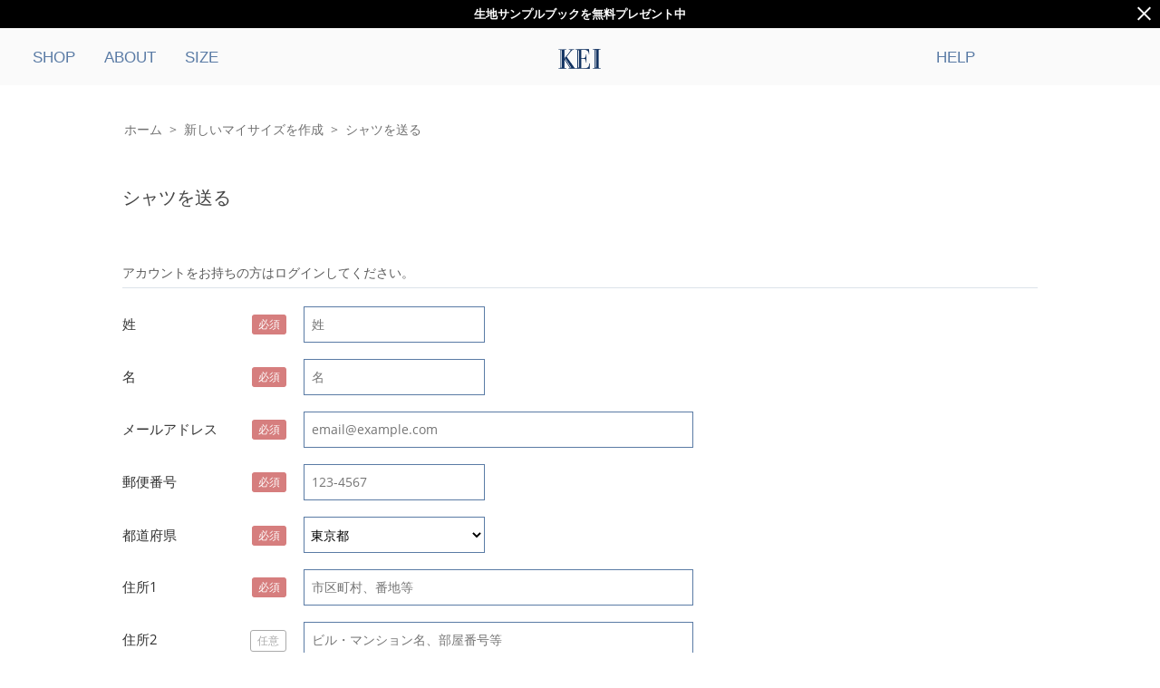

--- FILE ---
content_type: text/html; charset=utf-8
request_url: https://ke-i.co/index.php?dispatch=pages.view&page_id=25
body_size: 44189
content:

<!DOCTYPE html>
<html 

    lang="ja"
    dir="ltr"
    class=""
>
<head>
<script>

(function(w,d,s,l,i){w[l]=w[l]||[];w[l].push({'gtm.start':
new Date().getTime(),event:'gtm.js'});var f=d.getElementsByTagName(s)[0],
j=d.createElement(s),dl=l!='dataLayer'?'&l='+l:'';j.async=true;j.src=
'https://www.googletagmanager.com/gtm.js?id='+i+dl;f.parentNode.insertBefore(j,f);
})(window,document,'script','dataLayer','GTM-KRJRRS5J');

</script>
<title>シャツを送る | 税込¥5,400からのオーダーシャツ KEI（ケイ）- 新しいマイサイズを作成</title>

<meta http-equiv="Content-Type" content="text/html; charset=utf-8" data-ca-mode="" />
<meta name="viewport" content="initial-scale=1.0, width=device-width" />

<meta name="description" content=" " />


<meta name="keywords" content="" />
<meta name="format-detection" content="telephone=no">






    <link href="https://ke-i.co/images/logos/8/favicon_8px1-8b.ico" rel="shortcut icon" type="image/vnd.microsoft.icon" />


<link rel="preconnect" href="https://fonts.googleapis.com">
<link rel="preconnect" href="https://fonts.gstatic.com" crossorigin>
<link href="https://fonts.googleapis.com/css2?family=Cormorant+Garamond:ital,wght@0,300;0,400;0,500;0,600;0,700;1,300;1,400;1,500;1,600;1,700&family=Montserrat:wght@600&family=Work+Sans:wght@300&display=swap" rel="stylesheet">
<link type="text/css" rel="stylesheet" href="https://ke-i.co/var/cache/misc/assets/design/themes/kei_theme/css/standalone.5f8010df8df148a113af6928ee371bb5.css?1767968017" />
<link href="https://cdn.jsdelivr.net/npm/modaal@0.4.4/dist/css/modaal.min.css" rel="stylesheet">


<!-- Inline script moved to the bottom of the page -->
<!-- Inline script moved to the bottom of the page -->

<!-- Inline script moved to the bottom of the page -->


</head>

<body class=" controller-pages mode-view page-25 localization-">
<noscript><iframe src="https://www.googletagmanager.com/ns.html?id=GTM-KRJRRS5J"
height="0" width="0" style="display:none;visibility:hidden"></iframe></noscript>

    
        
        <div class="ty-tygh  " id="tygh_container">

        <div id="ajax_overlay" class="ty-ajax-overlay"></div>
<div id="ajax_loading_box" class="ty-ajax-loading-box"></div>

        <div class="cm-notification-container notification-container">
</div>

        <div class="ty-helper-container " id="tygh_main_container">
            
                 
                

<div class="tygh-header clearfix">
        <div class="container-fluid  header-grid">
                                            
            <div class="row-fluid">                        <div class="span16  " >
                                    <div class="top-line ">
                <div class="ty-wysiwyg-content"  data-ca-live-editor-object-id="0" data-ca-live-editor-object-type=""><p>
<a href="?dispatch=pages.view&page_id=84">生地サンプルブックを無料プレゼント中</a>
</p>
<p class="topline-close">
<svg xmlns="http://www.w3.org/2000/svg" width="22.121" height="22.121" viewBox="0 0 22.121 22.121">
  <g transform="translate(-1868.939 -15.939)">
    <line x2="20" y2="20" transform="translate(1870 17)" fill="none" stroke="#fff" stroke-width="3"/>
    <line x1="20" y2="20" transform="translate(1870 17)" fill="none" stroke="#fff" stroke-width="3"/>
  </g>
</svg>
</p>
<!-- Inline script moved to the bottom of the page --></div>
                    </div>
                            </div>
        </div>                                        
            <div class="row-fluid">                        <div class="span5  ty-cr-content-grid top-menu-grid" >
                                    <div class="top-menu ">
                


    <ul class="ty-menu__items cm-responsive-menu">
        

                                            
                        <li class="ty-menu__item cm-menu-item-responsive ty-shop-menu">
                                            <a class="ty-menu__item-toggle visible-phone cm-responsive-menu-toggle">
                            <i class="ty-menu__icon-open ty-icon-down-open"></i>
                            <i class="ty-menu__icon-hide ty-icon-up-open"></i>
                        </a>
                                        <a  href="https://ke-i.co/index.php?dispatch=pages.view&amp;page_id=36" class="ty-menu__item-link" >
                                                                        <span>SHOP<div class="arrow-right icon"></div></span>
                    </a>
                
                                            <div class="andplus ty-menu__submenu" id="topmenu_8_8fb1982560b946b1de77e57ce954ab60" style="display:none;opacity:0;">
                            
                                <ul class="ty-menu__submenu-items cm-responsive-menu-submenu">
                                                                            <li class="ty-top-mine__submenu-col">
                                                                                        <div class="ty-menu__submenu-item-header no-decoration hidden">
                                                <a class="ty-menu__submenu-link" >その他から選ぶ</a>
                                            </div>
                                                                                            <a class="ty-menu__item-toggle visible-phone cm-responsive-menu-toggle">
                                                    <i class="ty-menu__icon-open ty-icon-down-open"></i>
                                                    <i class="ty-menu__icon-hide ty-icon-up-open"></i>
                                                </a>
                                                                                        <div class="ty-menu__submenu">
                                                <ul class="ty-menu__submenu-list cm-responsive-menu-submenu">
                                                                                                            
                                                                                                                                                                                                                                                                                                        <li class="ty-menu__submenu-item ty-menu__submenu-item_my_design.parts">
                                                                <a href="https://ke-i.co/index.php?dispatch=my_design.parts"                                                                        class="ty-menu__submenu-link" >
                                                                                                                                        カスタムデザイン一覧
                                                                    </a>
                                                            </li>
                                                                                                                                                                                                                                                                                                        <li class="ty-menu__submenu-item ty-menu__submenu-item_wishlist.view">
                                                                <a href="https://ke-i.co/index.php?dispatch=wishlist.view"                                                                        class="ty-menu__submenu-link" >
                                                                                                                                        お気に入り
                                                                    </a>
                                                            </li>
                                                                                                                                                                                                                                                                                                        <li class="ty-menu__submenu-item ty-menu__submenu-item_orders.search">
                                                                <a href="https://ke-i.co/index.php?dispatch=orders.search"                                                                        class="ty-menu__submenu-link" >
                                                                                                                                        注文履歴
                                                                    </a>
                                                            </li>
                                                        
                                                        

                                                                                                    </ul>
                                                    <div class="ty-menu__submenu-item ty-menu__submenu-alt-link feature_view_more hidden">
                                                        <a href="https://ke-i.co/index.php?dispatch=pages.view&amp;page_id=50"
                                                           class="ty-menu__submenu-link">アーカイブ<i class="text-arrow">&rarr;</i></a>
                                                    </div>
                                                    <div class="ty-menu__submenu-item ty-menu__submenu-alt-link story_view_more hidden">
                                                        <a href="https://ke-i.co/index.php?dispatch=pages.view&amp;page_id=48"
                                                           class="ty-menu__submenu-link">アーカイブ<i class="text-arrow">&rarr;</i></a>
                                                    </div>
                                            </div>
                                        </li>
                                                                                                        </ul>
                            

                        </div>
                    
                            </li>
        
                                                        
                        <li class="ty-menu__item cm-menu-item-responsive">
                                            <a class="ty-menu__item-toggle visible-phone cm-responsive-menu-toggle">
                            <i class="ty-menu__icon-open ty-icon-down-open"></i>
                            <i class="ty-menu__icon-hide ty-icon-up-open"></i>
                        </a>
                                        <a  class="ty-menu__item-link" >
                                                                        <span>ABOUT<div class="arrow-right icon"></div></span>
                    </a>
                
                                            <div class="andplus ty-menu__submenu" id="topmenu_8_d41d8cd98f00b204e9800998ecf8427e" style="display:none;opacity:0;">
                            
                                <ul class="ty-menu__submenu-items cm-responsive-menu-submenu">
                                                                            <li class="ty-top-mine__submenu-col">
                                                                                        <div class="ty-menu__submenu-item-header">
                                                <a  class="ty-menu__submenu-link" >KEIとは</a>
                                            </div>
                                                                                            <a class="ty-menu__item-toggle visible-phone cm-responsive-menu-toggle">
                                                    <i class="ty-menu__icon-open ty-icon-down-open"></i>
                                                    <i class="ty-menu__icon-hide ty-icon-up-open"></i>
                                                </a>
                                                                                        <div class="ty-menu__submenu">
                                                <ul class="ty-menu__submenu-list cm-responsive-menu-submenu">
                                                                                                            
                                                                                                                                                                                                                                                                                                        <li class="ty-menu__submenu-item ty-menu__submenu-item_33">
                                                                <a href="https://ke-i.co/index.php?dispatch=pages.view&amp;page_id=33"                                                                        class="ty-menu__submenu-link" >
                                                                                                                                        初めての方へ
                                                                    </a>
                                                            </li>
                                                                                                                                                                                                                                                                                                        <li class="ty-menu__submenu-item ty-menu__submenu-item_34">
                                                                <a href="https://ke-i.co/index.php?dispatch=pages.view&amp;page_id=34"                                                                        class="ty-menu__submenu-link" >
                                                                                                                                        お買い物ガイド
                                                                    </a>
                                                            </li>
                                                                                                                                                                                                                                                                                                        <li class="ty-menu__submenu-item ty-menu__submenu-item_35">
                                                                <a href="https://ke-i.co/index.php?dispatch=pages.view&amp;page_id=35"                                                                        class="ty-menu__submenu-link" >
                                                                                                                                        ブランドについて
                                                                    </a>
                                                            </li>
                                                        
                                                        

                                                                                                    </ul>
                                                    <div class="ty-menu__submenu-item ty-menu__submenu-alt-link feature_view_more hidden">
                                                        <a href="https://ke-i.co/index.php?dispatch=pages.view&amp;page_id=50"
                                                           class="ty-menu__submenu-link">アーカイブ<i class="text-arrow">&rarr;</i></a>
                                                    </div>
                                                    <div class="ty-menu__submenu-item ty-menu__submenu-alt-link story_view_more hidden">
                                                        <a href="https://ke-i.co/index.php?dispatch=pages.view&amp;page_id=48"
                                                           class="ty-menu__submenu-link">アーカイブ<i class="text-arrow">&rarr;</i></a>
                                                    </div>
                                            </div>
                                        </li>
                                                                            <li class="ty-top-mine__submenu-col">
                                                                                        <div class="ty-menu__submenu-item-header">
                                                <a href="https://ke-i.co/index.php?dispatch=pages.view&amp;page_id=50" class="ty-menu__submenu-link" >特集</a>
                                            </div>
                                                                                            <a class="ty-menu__item-toggle visible-phone cm-responsive-menu-toggle">
                                                    <i class="ty-menu__icon-open ty-icon-down-open"></i>
                                                    <i class="ty-menu__icon-hide ty-icon-up-open"></i>
                                                </a>
                                                                                        <div class="ty-menu__submenu">
                                                <ul class="ty-menu__submenu-list cm-responsive-menu-submenu">
                                                                                                            
                                                                                                                                                                                                                                                                                                        <li class="ty-menu__submenu-item ty-menu__submenu-item_51">
                                                                <a href="https://ke-i.co/index.php?dispatch=pages.view&amp;page_id=51"                                                                        class="ty-menu__submenu-link" >
                                                                                                                                        ATELIER
                                                                    </a>
                                                            </li>
                                                                                                                                                                                                                                                                                                        <li class="ty-menu__submenu-item ty-menu__submenu-item_155">
                                                                <a href="https://ke-i.co/index.php?dispatch=pages.view&amp;page_id=155"                                                                        class="ty-menu__submenu-link" >
                                                                                                                                        BANSHU-ORI
                                                                    </a>
                                                            </li>
                                                                                                                                                                                                                                                                                                        <li class="ty-menu__submenu-item ty-menu__submenu-item_156">
                                                                <a href="https://ke-i.co/index.php?dispatch=pages.view&amp;page_id=156"                                                                        class="ty-menu__submenu-link" >
                                                                                                                                        FUKUDA-ORIMONO
                                                                    </a>
                                                            </li>
                                                                                                                                                                                                                                                                                                        <li class="ty-menu__submenu-item ty-menu__submenu-item_157">
                                                                <a href="https://ke-i.co/index.php?dispatch=pages.view&amp;page_id=157"                                                                        class="ty-menu__submenu-link" >
                                                                                                                                        GIZA COTTON
                                                                    </a>
                                                            </li>
                                                                                                                                                                                                                                                                                                        <li class="ty-menu__submenu-item ty-menu__submenu-item_158">
                                                                <a href="https://ke-i.co/index.php?dispatch=pages.view&amp;page_id=158"                                                                        class="ty-menu__submenu-link" >
                                                                                                                                        KUROKI DENIM
                                                                    </a>
                                                            </li>
                                                                                                                                                                                                                                                                                                        <li class="ty-menu__submenu-item ty-menu__submenu-item_159">
                                                                <a href="https://ke-i.co/index.php?dispatch=pages.view&amp;page_id=159"                                                                        class="ty-menu__submenu-link" >
                                                                                                                                        NATURAL STRETCH
                                                                    </a>
                                                            </li>
                                                        
                                                        

                                                                                                    </ul>
                                                    <div class="ty-menu__submenu-item ty-menu__submenu-alt-link feature_view_more hidden">
                                                        <a href="https://ke-i.co/index.php?dispatch=pages.view&amp;page_id=50"
                                                           class="ty-menu__submenu-link">アーカイブ<i class="text-arrow">&rarr;</i></a>
                                                    </div>
                                                    <div class="ty-menu__submenu-item ty-menu__submenu-alt-link story_view_more hidden">
                                                        <a href="https://ke-i.co/index.php?dispatch=pages.view&amp;page_id=48"
                                                           class="ty-menu__submenu-link">アーカイブ<i class="text-arrow">&rarr;</i></a>
                                                    </div>
                                            </div>
                                        </li>
                                                                            <li class="ty-top-mine__submenu-col">
                                                                                        <div class="ty-menu__submenu-item-header">
                                                <a href="https://ke-i.co/index.php?dispatch=pages.view&amp;page_id=48" class="ty-menu__submenu-link" >ルックブック</a>
                                            </div>
                                                                                            <a class="ty-menu__item-toggle visible-phone cm-responsive-menu-toggle">
                                                    <i class="ty-menu__icon-open ty-icon-down-open"></i>
                                                    <i class="ty-menu__icon-hide ty-icon-up-open"></i>
                                                </a>
                                                                                        <div class="ty-menu__submenu">
                                                <ul class="ty-menu__submenu-list cm-responsive-menu-submenu">
                                                                                                            
                                                                                                                                                                                                                                                                                                        <li class="ty-menu__submenu-item ty-menu__submenu-item_69">
                                                                <a href="https://ke-i.co/index.php?dispatch=pages.view&amp;page_id=69"                                                                        class="ty-menu__submenu-link" >
                                                                                                                                        DAISUKE
                                                                    </a>
                                                            </li>
                                                                                                                                                                                                                                                                                                        <li class="ty-menu__submenu-item ty-menu__submenu-item_70">
                                                                <a href="https://ke-i.co/index.php?dispatch=pages.view&amp;page_id=70"                                                                        class="ty-menu__submenu-link" >
                                                                                                                                        DANNY
                                                                    </a>
                                                            </li>
                                                                                                                                                                                                                                                                                                        <li class="ty-menu__submenu-item ty-menu__submenu-item_71">
                                                                <a href="https://ke-i.co/index.php?dispatch=pages.view&amp;page_id=71"                                                                        class="ty-menu__submenu-link" >
                                                                                                                                        DEVIN
                                                                    </a>
                                                            </li>
                                                                                                                                                                                                                                                                                                        <li class="ty-menu__submenu-item ty-menu__submenu-item_72">
                                                                <a href="https://ke-i.co/index.php?dispatch=pages.view&amp;page_id=72"                                                                        class="ty-menu__submenu-link" >
                                                                                                                                        ISAAC
                                                                    </a>
                                                            </li>
                                                                                                                                                                                                                                                                                                        <li class="ty-menu__submenu-item ty-menu__submenu-item_73">
                                                                <a href="https://ke-i.co/index.php?dispatch=pages.view&amp;page_id=73"                                                                        class="ty-menu__submenu-link" >
                                                                                                                                        LEE
                                                                    </a>
                                                            </li>
                                                                                                                                                                                                                                                                                                        <li class="ty-menu__submenu-item ty-menu__submenu-item_74">
                                                                <a href="https://ke-i.co/index.php?dispatch=pages.view&amp;page_id=74"                                                                        class="ty-menu__submenu-link" >
                                                                                                                                        LUIS
                                                                    </a>
                                                            </li>
                                                        
                                                        

                                                                                                    </ul>
                                                    <div class="ty-menu__submenu-item ty-menu__submenu-alt-link feature_view_more hidden">
                                                        <a href="https://ke-i.co/index.php?dispatch=pages.view&amp;page_id=50"
                                                           class="ty-menu__submenu-link">アーカイブ<i class="text-arrow">&rarr;</i></a>
                                                    </div>
                                                    <div class="ty-menu__submenu-item ty-menu__submenu-alt-link story_view_more hidden">
                                                        <a href="https://ke-i.co/index.php?dispatch=pages.view&amp;page_id=48"
                                                           class="ty-menu__submenu-link">アーカイブ<i class="text-arrow">&rarr;</i></a>
                                                    </div>
                                            </div>
                                        </li>
                                                                                                        </ul>
                            

                        </div>
                    
                            </li>
        
                            

                            
                <li class="ty-menu__item cm-menu-item-responsive ty-menu__size hidden">
            <a class="ty-menu__item-toggle visible-phone cm-responsive-menu-toggle">
                <i class="ty-menu__icon-open ty-icon-down-open"></i>
                <i class="ty-menu__icon-hide ty-icon-up-open"></i>
            </a>
            <a href="https://ke-i.co/index.php?dispatch=pages.view&amp;page_id=42" class="ty-menu__item-link">
                SIZE
            </a>
            <div class="ty-menu__submenu">
                <ul class="ty-menu__submenu-items ty-menu__submenu-items-simple cm-responsive-menu-submenu ty-menu__submenu-reverse-direction" style="">                
                    <li class="ty-menu__submenu-item">
                        <div>
                            <p>KEIのシャツは、既製服サイズでもオーダーメイドでも、お値段は変わりません。</p>
                            <a class="ty-menu__submenu-link" href="https://ke-i.co/index.php?dispatch=pages.view&amp;page_id=42">サイズについて<i class="text-arrow">&rarr;</i></a>
                            <a class="ty-menu__submenu-link" href="https://ke-i.co/index.php?dispatch=pages.view&amp;page_id=132">無料交換保証<i class="text-arrow">&rarr;</i></a>
                        </div>
                        <div>
                            <div>
                                <div class="ty-menu__submenu-item-header"><p class="ty-menu__submenu-link">既製服サイズ</p></div>
                                <p><a href="https://ke-i.co/index.php?dispatch=pages.view&amp;page_id=44">各シルエットの詳細</a></p>
                                <ul>
                                    <li><a class="ty-menu__submenu-link" href="https://ke-i.co/index.php?dispatch=pages.view&amp;page_id=44#area-1">- タックイン</a></li>
                                    <li><a class="ty-menu__submenu-link" href="https://ke-i.co/index.php?dispatch=pages.view&amp;page_id=44#area-4">- タックアウト</a></li>
                                </ul>
                            </div>
                            <img src="design/themes/kei_theme/media/images/size_ready.jpg">
                        </div>
                        <div>
                            <div>
                                <div class="ty-menu__submenu-item-header">
                                    <p class="ty-menu__submenu-link">オーダーメイド</p>
                                    <a href="https://ke-i.co/index.php?dispatch=pages.view&amp;page_id=30">7つの採寸方法</a>
                                </div>
                                <ul>
                                    <li><a class="ty-menu__submenu-link" href="https://ke-i.co/index.php?dispatch=ap_my_size.view">保存済みのマイサイズ</a></li>
                                    <li><a class="ty-menu__submenu-link" href="https://ke-i.co/index.php?dispatch=pages.view&amp;page_id=30">マイサイズを登録</a></li>
                                </ul>
                            </div>
                            <img src="design/themes/kei_theme/media/images/size_order.jpg">
                        </div>
                    </li>
                </ul>
            </div>        
        </li>
        
        

    </ul>



                    </div><div class="ty-sidebox-important ty-shirt-block">
        <h3 class="ty-sidebox-important__title">
            
                            <span class="ty-sidebox__title-wrapper">シャツから選ぶ</span>
                        

        </h3>
        <div class="ty-sidebox-important__body"><div class="ty-wysiwyg-content"  data-ca-live-editor-object-id="0" data-ca-live-editor-object-type=""><div class="ty-subcategories">
    <div class="ty-subcategories-block"><div class="ty-column4 ty-subcategories-block__item"><a href="https://ke-i.co/index.php?dispatch=categories.view&amp;category_id=1&amp;s_pt=R&amp;features_hash=3-19-20" class="ty-subcategories-block__a"><picture><source srcset=""><img class="ty-pict  ty-subcategories-img   cm-image" src="design/themes/kei_theme/media/images/shirt_business.png" alt="" title=""></picture>ビジネス/フォーマル</a></div>

<div class="ty-column4 ty-subcategories-block__item"><a href="https://ke-i.co/index.php?dispatch=categories.view&amp;category_id=1&amp;s_pt=R&amp;features_hash=3-18" class="ty-subcategories-block__a"><picture><source srcset=""><img class="ty-pict  ty-subcategories-img   cm-image" src="design/themes/kei_theme/media/images/shirt_casual.png" alt="" title=""></picture>カジュアル</a></div>

<div class="ty-column4 ty-subcategories-block__item"><a href="https://ke-i.co/index.php?dispatch=categories.view&amp;category_id=1&amp;features_hash=7-21-22&amp;s_pt=R" class="ty-subcategories-block__a"><picture><source srcset=""><img class="ty-pict  ty-subcategories-img   cm-image" src="design/themes/kei_theme/media/images/shirt_carefree.png" alt="" title=""></picture>形態安定</a></div>

<div class="ty-column4 ty-subcategories-block__item"><a href="https://ke-i.co/index.php?dispatch=categories.view&amp;category_id=1&amp;s_pt=R&amp;features_hash=13-66" class="ty-subcategories-block__a"><picture><source srcset=""><img class="ty-pict  ty-subcategories-img   cm-image" src="design/themes/kei_theme/media/images/shirt_shortsleeve.png" alt="" title=""></picture>半袖</a></div></div>

<a href="https://ke-i.co/index.php?dispatch=categories.view&amp;category_id=1&amp;s_pt=R" class="ty-menu__submenu-link">すべてのシャツ<i class="text-arrow">→</i></a>
    </div>

<!-- Inline script moved to the bottom of the page --></div></div>
    </div><div class="ty-sidebox-important ty-material-block">
        <h3 class="ty-sidebox-important__title">
            
                            <span class="ty-sidebox__title-wrapper">生地から選ぶ</span>
                        

        </h3>
        <div class="ty-sidebox-important__body"><div class="ty-wysiwyg-content"  data-ca-live-editor-object-id="0" data-ca-live-editor-object-type=""><div class="ty-subcategories">
    <div class="ty-subcategories-block"><div class="ty-column1 ty-subcategories-block__item"><a href="https://ke-i.co/index.php?dispatch=categories.view&amp;category_id=6&amp;features_hash=3-19-20" class="ty-subcategories-block__a">ビジネス/フォーマル</a></div></div>
<div class="ty-subcategories-block"><div class="ty-column1 ty-subcategories-block__item"><a href="https://ke-i.co/index.php?dispatch=categories.view&amp;category_id=6&amp;features_hash=3-18" class="ty-subcategories-block__a">カジュアル</a></div></div>
<div class="ty-subcategories-block"><div class="ty-column1 ty-subcategories-block__item"><a href="https://ke-i.co/index.php?dispatch=categories.view&amp;category_id=6&amp;features_hash=7-21-22" class="ty-subcategories-block__a">形態安定</a></div></div>
<div class="ty-subcategories-block"><div class="ty-column1 ty-subcategories-block__item"><a href="https://ke-i.co/index.php?dispatch=categories.view&amp;category_id=6&amp;features_hash=6-32" class="ty-subcategories-block__a">ニット</a></div></div>
<a href="https://ke-i.co/index.php?dispatch=categories.view&amp;category_id=6" class="ty-menu__submenu-link">すべての生地<i class="text-arrow">→</i></a>
    </div></div></div>
    </div><div class="ty-sidebox-important ty-material-block">
        <h3 class="ty-sidebox-important__title">
            
                            <span class="ty-sidebox__title-wrapper">その他の商品</span>
                        

        </h3>
        <div class="ty-sidebox-important__body"><div class="ty-wysiwyg-content"  data-ca-live-editor-object-id="0" data-ca-live-editor-object-type=""><div class="ty-subcategories">
    <div class="ty-subcategories-block">
        <div class="ty-column1 ty-subcategories-block__item">
            <a href="https://ke-i.co/index.php?dispatch=categories.view&amp;category_id=30" class="ty-subcategories-block__a">ポロシャツ</a>
        </div>
    </div>
    <div class="ty-subcategories-block">
        <div class="ty-column1 ty-subcategories-block__item">
            <a href="https://ke-i.co/index.php?dispatch=categories.view&amp;category_id=32" class="ty-subcategories-block__a">カプリシャツ</a>
        </div>
    </div>
<a href="https://ke-i.co/index.php?dispatch=categories.view&amp;category_id=31" class="ty-menu__submenu-link">すべて見る<i class="text-arrow">→</i></a>
</div></div></div>
    </div><div class="hidden-desktop hidden-tablet ">
                <div class="ap_nav_menu ap_left">
	<div class="ap_bg"></div>
	<button type="button" class="ap_button">
		<span class="ap_sp_bar ap_sp_bar1"></span>
		<span class="ap_sp_bar ap_sp_bar2"></span>
		<span class="ap_sp_bar ap_sp_bar3"></span>
	</button>
	<div class="ap_wrapper">

		<div class="ap-my_account__wrapper ap-menu__wrapper">
			<div>
				<svg xmlns="http://www.w3.org/2000/svg" width="20" height="21" viewBox="0 0 20 21">
					<g transform="translate(-1762.651 -29.467)">
						<g transform="translate(1762.651 40.467)" fill="none" stroke="#707070" stroke-width="1.5">
							<path d="M6,0h8a6,6,0,0,1,6,6v4a0,0,0,0,1,0,0H0a0,0,0,0,1,0,0V6A6,6,0,0,1,6,0Z" stroke="none" />
							<path d="M6,.75h8A5.25,5.25,0,0,1,19.25,6V9.25a0,0,0,0,1,0,0H.75a0,0,0,0,1,0,0V6A5.25,5.25,0,0,1,6,.75Z" fill="none" />
						</g>
						<g transform="translate(1767.651 29.467)" fill="none" stroke="#707070" stroke-width="1.5">
							<circle cx="5" cy="5" r="5" stroke="none" />
							<circle cx="5" cy="5" r="4.25" fill="none" />
						</g>
					</g>
				</svg>

									<p>ゲスト</p>
				
				<svg class="open" xmlns="http://www.w3.org/2000/svg" width="17" height="17" viewBox="0 0 17 17">
					<g transform="translate(-332.5 -315.5)">
						<line y2="16" transform="translate(341 316)" fill="none" stroke="#707070" stroke-linecap="square" stroke-width="1" />
						<line x1="16" transform="translate(333 324)" fill="none" stroke="#707070" stroke-linecap="square" stroke-width="1" />
					</g>
				</svg>

				<svg class="close" xmlns="http://www.w3.org/2000/svg" width="17" height="1" viewBox="0 0 17 1">
					<g transform="translate(-332.5 -323.5)">
						<line x1="16" transform="translate(333 324)" fill="none" stroke="#707070" stroke-linecap="square" stroke-width="1" />
					</g>
				</svg>
			</div>
			<ul>
				<li><a href="https://ke-i.co/index.php?dispatch=orders.search">注文履歴</a></li>
				<li><a href="https://ke-i.co/index.php?dispatch=profiles.update">会員情報の確認/変更</a></li>
				<li><a href="https://ke-i.co/index.php?dispatch=ap_my_size.view">マイサイズ</a></li>
									<li><a href="https://ke-i.co/index.php?dispatch=auth.login_form">ログイン</a></li>
							</ul>
		</div>

		<div class="ap-favorite__wrapper ap-menu__wrapper">
			<div>
				<svg xmlns="http://www.w3.org/2000/svg" width="22.271" height="21.446" viewBox="0 0 22.271 21.446">
					<g transform="translate(-1758 -25.778)">
						<path d="M-1.209-18.942l-2.283,7h-7.2L-4.9-7.586-7.121-.7l5.912-4.254L4.683-.7,2.459-7.586l5.795-4.351H1.073Zm0,1.99,1.8,5.7,5.775-.039L1.659-7.84,3.512-2.318-1.209-5.791-5.951-2.318-4.1-7.84l-4.7-3.454,5.814.039Z" transform="translate(1770.355 46.321)" fill="#707070" />
						<path d="M.455-18.942l-2.684,8.234h-8.464L-3.88-5.593-6.495,2.5l6.95-5,6.927,5-2.615-8.1,6.812-5.115H3.139Zm0,2.34,2.11,6.7,6.789-.046L3.827-5.891,6.006.6.455-3.483-5.118.6l2.179-6.491-5.528-4.06,6.835.046Z" transform="translate(1768.692 44.72)" fill="#707070" />
					</g>
				</svg>
				<p><a href="https://ke-i.co/index.php?dispatch=wishlist.view">お気に入り</a></p>
			</div>
		</div>

		<div class="ap-separator__content">
			<p>商品</p>
		</div>

		<div class="ap-shirts__wrapper ap-menu__wrapper">
			<div>
				<p>シャツから選ぶ</p>
				<svg class="open" xmlns="http://www.w3.org/2000/svg" width="17" height="17" viewBox="0 0 17 17">
					<g transform="translate(-332.5 -315.5)">
						<line y2="16" transform="translate(341 316)" fill="none" stroke="#707070" stroke-linecap="square" stroke-width="1" />
						<line x1="16" transform="translate(333 324)" fill="none" stroke="#707070" stroke-linecap="square" stroke-width="1" />
					</g>
				</svg>
				<svg class="close" xmlns="http://www.w3.org/2000/svg" width="17" height="1" viewBox="0 0 17 1">
					<g transform="translate(-332.5 -323.5)">
						<line x1="16" transform="translate(333 324)" fill="none" stroke="#707070" stroke-linecap="square" stroke-width="1" />
					</g>
				</svg>
			</div>

			<ul>
				<li>
					<a href="https://ke-i.co/index.php?dispatch=categories.view&amp;category_id=1&amp;features_hash=3-19-20&amp;s_pt=R">
						<img src="design/themes/kei_theme/media/images/sp-shirt_business.png" />
						<span>ビジネス,フォーマル</span>
					</a>
				</li>
				<li>
					<a href="https://ke-i.co/index.php?dispatch=categories.view&amp;category_id=1&amp;s_pt=R&amp;features_hash=3-18">
						<img src="design/themes/kei_theme/media/images/sp-shirt_casual.png" />
						<span>カジュアル</span>
					</a>
				</li>
				<li>
					<a href="https://ke-i.co/index.php?dispatch=categories.view&amp;category_id=1&amp;features_hash=7-21-22&amp;s_pt=R">
						<img src="design/themes/kei_theme/media/images/sp-shirt_carefree.png" />
						<span>形態安定</span>
					</a>
				</li>
				<li>
					<a href="https://ke-i.co/index.php?dispatch=categories.view&amp;category_id=1&amp;s_pt=R&amp;features_hash=13-66">
						<img src="design/themes/kei_theme/media/images/sp-shirt_shortsleeve.png" />
						<span>半袖</span>
					</a>
				</li>
				<li class="all-item"><a href="https://ke-i.co/index.php?dispatch=categories.view&amp;category_id=1&amp;s_pt=R">すべてのシャツ →</a></li>
			</ul>
		</div>

		<div class="ap-material__wrapper ap-menu__wrapper">
			<div>
				<p>生地から選ぶ</p>
				<svg class="open" xmlns="http://www.w3.org/2000/svg" width="17" height="17" viewBox="0 0 17 17">
					<g transform="translate(-332.5 -315.5)">
						<line y2="16" transform="translate(341 316)" fill="none" stroke="#707070" stroke-linecap="square" stroke-width="1" />
						<line x1="16" transform="translate(333 324)" fill="none" stroke="#707070" stroke-linecap="square" stroke-width="1" />
					</g>
				</svg>
				<svg class="close" xmlns="http://www.w3.org/2000/svg" width="17" height="1" viewBox="0 0 17 1">
					<g transform="translate(-332.5 -323.5)">
						<line x1="16" transform="translate(333 324)" fill="none" stroke="#707070" stroke-linecap="square" stroke-width="1" />
					</g>
				</svg>
			</div>

			<ul>
				<li>
					<a href="https://ke-i.co/index.php?dispatch=categories.view&amp;category_id=6&amp;features_hash=3-19-20">
						<img src="design/themes/kei_theme/media/images/sp-material_business.png" />
						<span>ビジネス,フォーマル</span>
					</a>
				</li>
				<li>
					<a href="https://ke-i.co/index.php?dispatch=categories.view&amp;category_id=6&amp;features_hash=3-18">
						<img src="design/themes/kei_theme/media/images/sp-material_casual.png" />
						<span>カジュアル</span>
					</a>
				</li>
				<li>
					<a href="https://ke-i.co/index.php?dispatch=categories.view&amp;category_id=6&amp;features_hash=7-21-22">
						<img src="design/themes/kei_theme/media/images/sp-material_carefree.png" />
						<span>形態安定</span>
					</a>
				</li>
				<li>
					<a href="https://ke-i.co/index.php?dispatch=categories.view&amp;category_id=6&amp;features_hash=6-32">
						<img src="design/themes/kei_theme/media/images/sp-material_knit.png" />
						<span>ニット</span>
					</a>
				</li>
				<li class="all-item"><a href="https://ke-i.co/index.php?dispatch=categories.view&amp;category_id=6">すべての生地 →</a></li>
			</ul>
		</div>

<!-- BOF ハードっコーディング -->
    	<div class="ap-material__wrapper ap-menu__wrapper">
			<div>
				<p><a href="https://ke-i.co/index.php?dispatch=categories.view&amp;category_id=30">ポロシャツ</a></p>
			</div>
		</div>
    	<div class="ap-material__wrapper ap-menu__wrapper">
			<div>
				<p><a href="https://ke-i.co/index.php?dispatch=categories.view&amp;category_id=32">カプリシャツ</a></p>
			</div>
		</div>
<!-- EOF -->
		<div class="ap-separator__content">
			<p>ご案内</p>
		</div>

		<div class="ap-guide__wrapper ap-menu__wrapper">
			<div>
				<p><a href="https://ke-i.co/index.php?dispatch=pages.view&amp;page_id=34">お買い物ガイド</a></p>
			</div>
		</div>

		<div class="ap-size__wrapper ap-menu__wrapper">
			<div>
				<p><a href="https://ke-i.co/index.php?dispatch=pages.view&amp;page_id=42">サイズについて</a></p>
			</div>
		</div>

		<div class="ap-kei__wrapper ap-submenu__wrapper">
			<div>
				<p>KEIについて</p>
				<svg class="open" xmlns="http://www.w3.org/2000/svg" width="9.414" height="5.414" viewBox="0 0 9.414 5.414">
					<g transform="translate(0.707 0.707)">
						<line x2="4" y2="4" fill="none" stroke="#707070" stroke-linecap="square" stroke-width="1" />
						<line x1="4" y2="4" transform="translate(4)" fill="none" stroke="#707070" stroke-linecap="square" stroke-width="1" />
					</g>
				</svg>
				<svg class="close" xmlns="http://www.w3.org/2000/svg" width="9.414" height="5.414" viewBox="0 0 9.414 5.414">
					<g transform="translate(0.707 0.707)">
						<line y1="4" x2="4" fill="none" stroke="#707070" stroke-linecap="square" stroke-width="1" />
						<line x1="4" y1="4" transform="translate(4)" fill="none" stroke="#707070" stroke-linecap="square" stroke-width="1" />
					</g>
				</svg>
			</div>

			<ul>
				<li><a href="https://ke-i.co/index.php?dispatch=pages.view&amp;page_id=33">初めての方へ</a></li>
				<li><a href="https://ke-i.co/index.php?dispatch=pages.view&amp;page_id=34">お買い物ガイド</a></li>
				<li><a href="https://ke-i.co/index.php?dispatch=pages.view&amp;page_id=35">ブランドについて</a></li>
				<li><a href="https://ke-i.co/index.php?dispatch=pages.view&amp;page_id=50">特集</a></li>
				<li><a href="https://ke-i.co/index.php?dispatch=pages.view&amp;page_id=48">ルックブック</a></li>
			</ul>
		</div>

		<div class="ap-subsize__wrapper ap-submenu__wrapper">
			<div>
				<p>サイズ</p>
				<svg class="open" xmlns="http://www.w3.org/2000/svg" width="9.414" height="5.414" viewBox="0 0 9.414 5.414">
					<g transform="translate(0.707 0.707)">
						<line x2="4" y2="4" fill="none" stroke="#707070" stroke-linecap="square" stroke-width="1" />
						<line x1="4" y2="4" transform="translate(4)" fill="none" stroke="#707070" stroke-linecap="square" stroke-width="1" />
					</g>
				</svg>
				<svg class="close" xmlns="http://www.w3.org/2000/svg" width="9.414" height="5.414" viewBox="0 0 9.414 5.414">
					<g transform="translate(0.707 0.707)">
						<line y1="4" x2="4" fill="none" stroke="#707070" stroke-linecap="square" stroke-width="1" />
						<line x1="4" y1="4" transform="translate(4)" fill="none" stroke="#707070" stroke-linecap="square" stroke-width="1" />
					</g>
				</svg>
			</div>

			<ul>
				<li><a href="https://ke-i.co/index.php?dispatch=pages.view&amp;page_id=42">サイズについて</a></li>
				<li><a href="https://ke-i.co/index.php?dispatch=pages.view&amp;page_id=132">無料交換保証</a></li>
				<li><a href="https://ke-i.co/index.php?dispatch=pages.view&amp;page_id=44">既製服サイズ</a></li>
								<li><a href="https://ke-i.co/index.php?dispatch=pages.view&amp;page_id=30">オーダーメイド</a></li>
							</ul>
		</div>

		<div class="ap-help__wrapper ap-submenu__wrapper">
			<div>
				<p>ヘルプ</p>
				<svg class="open" xmlns="http://www.w3.org/2000/svg" width="9.414" height="5.414" viewBox="0 0 9.414 5.414">
					<g transform="translate(0.707 0.707)">
						<line x2="4" y2="4" fill="none" stroke="#707070" stroke-linecap="square" stroke-width="1" />
						<line x1="4" y2="4" transform="translate(4)" fill="none" stroke="#707070" stroke-linecap="square" stroke-width="1" />
					</g>
				</svg>
				<svg class="close" xmlns="http://www.w3.org/2000/svg" width="9.414" height="5.414" viewBox="0 0 9.414 5.414">
					<g transform="translate(0.707 0.707)">
						<line y1="4" x2="4" fill="none" stroke="#707070" stroke-linecap="square" stroke-width="1" />
						<line x1="4" y1="4" transform="translate(4)" fill="none" stroke="#707070" stroke-linecap="square" stroke-width="1" />
					</g>
				</svg>
			</div>

			<ul>
				<li><a href="https://ke-i.co/index.php?dispatch=pages.view&amp;page_id=75">ヘルプ（よくあるご質問）</a></li>
				<li><a href="https://ke-i.co/index.php?dispatch=pages.view&amp;page_id=52">お問い合わせ</a></li>
				<li><a href="https://ke-i.co/index.php?dispatch=pages.view&amp;page_id=34">お買い物ガイド</a></li>
				<li><a href="https://ke-i.co/index.php?dispatch=pages.view&amp;page_id=130#return">返品・交換について</a></li>
			</ul>
		</div>

	</div>
</div>

                    </div><div class="ty-wysiwyg-content"  data-ca-live-editor-object-id="0" data-ca-live-editor-object-type=""><!-- Inline script moved to the bottom of the page -->
</div>
                            </div>
                                                
                                    <div class="span6  top-logo-grid" >
                                    <div class="top-logo ">
                <div class="ty-logo-container">
    
            <a href="https://ke-i.co/index.php" title="">
        <picture>
    
    <source srcset="">
        <img class="ty-pict  ty-logo-container__image   cm-image" id="det_img_1557194204"  src="https://ke-i.co/images/logos/8/アセット_1_3x.png"  width="181" height="83" alt="" title=""/>

            


</picture>
    
            </a>
    </div>

                    </div>
                            </div>
                                                
                                    <div class="span5  sub-menu" >
                                    <div class="row-fluid">                        <div class="span6  hidden-phone hidden-tablet help-block-grid" >
                                    <div class="ty-dropdown-box ">
        <div id="sw_dropdown_180" class="ty-dropdown-box__title cm-combination ">
            
                            <a>HELP</a>
                        

        </div>
        <div id="dropdown_180" class="cm-popup-box ty-dropdown-box__content hidden">
            


    <ul class="ty-menu__items cm-responsive-menu">
        

                                            
                        <li class="ty-menu__item ty-menu__item-nodrop">
                                        <a  href="https://ke-i.co/index.php?dispatch=pages.view&amp;page_id=62" class="ty-menu__item-link" >
                                                                        <span>ヘルプ（よくあるご質問）<div class="arrow-right icon"></div></span>
                    </a>
                            </li>
        
                                                        
                        <li class="ty-menu__item ty-menu__item-nodrop">
                                        <a  href="https://ke-i.co/index.php?dispatch=pages.view&amp;page_id=34" class="ty-menu__item-link" >
                                                                        <span>お買い物ガイド<div class="arrow-right icon"></div></span>
                    </a>
                            </li>
        
                                                        
                        <li class="ty-menu__item ty-menu__item-nodrop">
                                        <a  href="https://ke-i.co/index.php?dispatch=pages.view&amp;page_id=130#return" class="ty-menu__item-link" >
                                                                        <span>返品/無料交換保証について<div class="arrow-right icon"></div></span>
                    </a>
                            </li>
        
                                                        
                        <li class="ty-menu__item ty-menu__item-nodrop">
                                        <a  href="https://ke-i.co/index.php?dispatch=pages.view&amp;page_id=52" class="ty-menu__item-link" >
                                                                        <span>お問い合わせ<div class="arrow-right icon"></div></span>
                    </a>
                            </li>
        
                            

                            
        
        

    </ul>



        </div>
    </div>
                            </div>
                                                
                                    <div class="span3  search-block-grid hidden-phone" >
                                    <div class="ty-dropdown-box  top-my-account">
        <div id="sw_dropdown_178" class="ty-dropdown-box__title cm-combination unlogged">
            
                                
                        <a class="ty-account-info__title" href="https://ke-i.co/index.php?dispatch=profiles.update">
                <i class="ty-icon-user"></i>&nbsp;
            </a>
                

                        

        </div>
        <div id="dropdown_178" class="cm-popup-box ty-dropdown-box__content hidden">
            


<div id="account_info_178">
        <ul class="ty-account-info">
        
            <li class="ty-account-info__item ty-dropdown-box__item"><a class="ty-account-info__a underlined" href="https://ke-i.co/index.php?dispatch=profiles.update" rel="nofollow" >会員情報の確認/変更</a></li>
            <li class="ty-account-info__item ty-dropdown-box__item"><a class="ty-account-info__a underlined" href="https://ke-i.co/index.php?dispatch=orders.search" rel="nofollow">注文履歴</a></li>
                        
                        
        

<li class="ty-account-info__item ty-dropdown-box__item"><a class="ty-account-info__a" href="https://ke-i.co/index.php?dispatch=wishlist.view" rel="nofollow">お気に入り</a></li>
    </ul>

    
    
    <div class="ty-account-info__buttons buttons-container">
                	<a href="https://ke-i.co/index.php?dispatch=auth.login_form&amp;return_url=index.php%3Fdispatch%3Dpages.view%26page_id%3D25" data-ca-target-id="login_block178" class="cm-dialog-opener cm-dialog-auto-size ty-btn ty-btn__secondary" rel="nofollow">ログイン</a>
            <p>初めての方は<a href="https://ke-i.co/index.php?dispatch=profiles.add&amp;return_url=index.php%3Fdispatch%3Dpages.view%26page_id%3D25" data-ca-target-id="profile_add_block178" class="cm-dialog-opener cm-dialog-auto-size ty-btn ty-btn__primary" rel="nofollow">新規会員登録</a></p>
            <div id="login_block178" class="hidden" title="ログイン">
                <div class="ty-login-popup">
                    


    <div id="popup178_login_popup_form_container">
            <form name="popup178_form" action="https://ke-i.co/index.php" method="post" class="cm-ajax cm-ajax-full-render">
                    <input type="hidden" name="result_ids" value="popup178_login_popup_form_container" />
            <input type="hidden" name="login_block_id" value="popup178" />
            <input type="hidden" name="quick_login" value="1" />
        
        <input type="hidden" name="return_url" value="index.php?dispatch=pages.view&amp;page_id=25" />
        <input type="hidden" name="redirect_url" value="index.php?dispatch=pages.view&amp;page_id=25" />

                
        

        <div class="ty-control-group">
            <label for="login_popup178" class="ty-login__filed-label ty-control-group__label cm-required cm-trim cm-email">Eメール</label>
            <input type="text" id="login_popup178" name="user_login" size="30" value="" class="ty-login__input cm-focus" />
        </div>

        <div class="ty-control-group ty-password-forgot">
            <label for="psw_popup178" class="ty-login__filed-label ty-control-group__label ty-password-forgot__label cm-required">パスワード</label><a href="https://ke-i.co/index.php?dispatch=auth.recover_password" class="ty-password-forgot__a"  tabindex="5">パスワードを忘れました</a>
            <input type="password" id="psw_popup178" name="password" size="30" value="" class="ty-login__input" maxlength="32" />
        </div>

                    
            <div class="ty-login-reglink ty-center">
                <a href="https://ke-i.co/index.php?dispatch=profiles.add&amp;return_url=index.php%3Fdispatch%3Dpages.view%26page_id%3D25" data-ca-target-id="profile_add_block2178" class="cm-dialog-opener cm-dialog-auto-size ty-btn ty-btn__primary" rel="nofollow">新規会員登録</a>
            </div>
        
        

        
        
            <div class="buttons-container clearfix">
                <div class="">
                        
 
    <button  class="ty-btn__login ty-btn__secondary ty-btn" type="submit" name="dispatch[auth.login]" >ログイン</button>


                </div>
                <div class="ty-login__remember-me">
                    <label for="remember_me_popup178" class="ty-login__remember-me-label"><input class="checkbox" type="checkbox" name="remember_me" id="remember_me_popup178" value="Y" />ログイン情報を維持</label>
                </div>
            </div>
        

    <input type="hidden" name="security_hash" class="cm-no-hide-input" value="0fe9dc1da140180d3c79c62e1695ccae" /></form>
    
    <div id="profile_add_block2178" class="hidden" title="新規会員登録">
    	<div class="ty-login-popup">
        	

<!-- Inline script moved to the bottom of the page -->

<div title="新規会員登録">
							        <form class="cm-processed-form" name="profiles_register_form_178" enctype="multipart/form-data" action="https://ke-i.co/index.php" method="post">
            <div class="ty-profile-group">
            

    <div class="ty-control-group">
        <label for="email" class="ty-control-group__title cm-required cm-email cm-trim">Eメール</label>
        <input type="text" id="email" name="user_data[email]" size="32" maxlength="128" value="" class="ty-input-text cm-focus" />
    </div>

    <div class="ty-control-group">
        <label for="password1" class="ty-control-group__title cm-required cm-password">パスワード</label>
        <input type="password" id="password1" name="user_data[password1]" size="32" maxlength="32" value="" class="ty-input-text cm-autocomplete-off" />
    </div>

    <div class="ty-control-group">
        <label for="password2" class="ty-control-group__title cm-required cm-password">パスワード<br>（再入力）</label>
        <input type="password" id="password2" name="user_data[password2]" size="32" maxlength="32" value="" class="ty-input-text cm-autocomplete-off" />
    </div>



                            
                                                                            <div class="ty-newsletters" style="display: flex; align-items: center; gap: 15px; flex-wrap: wrap;">
                        
                            <p style="padding-block: 0;">ニュースレター</p>
                        

                                                                                                                                            <input id="all_profile_mailing_list_1" type="hidden" name="all_mailing_lists[]" value="1" />
                            <div class="ty-newsletters__item" style="margin-top: 5px; margin-bottom: 0;">
                                <input 
                                id="profile_mailing_list_1" 
                                type="checkbox" 
                                name="mailing_lists[]" 
                                value="1" 
                                checked="checked"
                                class="checkbox" />
                                <label for="profile_mailing_list_1">
                                    購読する
                                </label>
                            </div>
                                            </div>
                
                                        </div>

            
            
            <div class="ty-profile-field__buttons buttons-container">
                    
 
    <button  class="ty-btn__secondary ty-btn" type="submit" name="dispatch[profiles.update]" >会員登録</button>


            </div>
        <input type="hidden" name="security_hash" class="cm-no-hide-input" value="0fe9dc1da140180d3c79c62e1695ccae" /></form>
</div>

<!-- Inline script moved to the bottom of the page -->





    	</div>
	</div>

    <!--popup178_login_popup_form_container--></div>

                </div>
            </div>
           
			<div id="profile_add_block178" class="hidden" title="新規会員登録">
    			<div class="ty-login-popup">
        			

<!-- Inline script moved to the bottom of the page -->

<div title="新規会員登録">
							        <form class="cm-processed-form" name="profiles_register_form" enctype="multipart/form-data" action="https://ke-i.co/index.php" method="post">
            <div class="ty-profile-group">
            

    <div class="ty-control-group">
        <label for="email" class="ty-control-group__title cm-required cm-email cm-trim">Eメール</label>
        <input type="text" id="email" name="user_data[email]" size="32" maxlength="128" value="" class="ty-input-text cm-focus" />
    </div>

    <div class="ty-control-group">
        <label for="password1" class="ty-control-group__title cm-required cm-password">パスワード</label>
        <input type="password" id="password1" name="user_data[password1]" size="32" maxlength="32" value="" class="ty-input-text cm-autocomplete-off" />
    </div>

    <div class="ty-control-group">
        <label for="password2" class="ty-control-group__title cm-required cm-password">パスワード<br>（再入力）</label>
        <input type="password" id="password2" name="user_data[password2]" size="32" maxlength="32" value="" class="ty-input-text cm-autocomplete-off" />
    </div>



                            
                                                                            <div class="ty-newsletters" style="display: flex; align-items: center; gap: 15px; flex-wrap: wrap;">
                        
                            <p style="padding-block: 0;">ニュースレター</p>
                        

                                                                                                                                            <input id="all_profile_mailing_list_1" type="hidden" name="all_mailing_lists[]" value="1" />
                            <div class="ty-newsletters__item" style="margin-top: 5px; margin-bottom: 0;">
                                <input 
                                id="profile_mailing_list_1" 
                                type="checkbox" 
                                name="mailing_lists[]" 
                                value="1" 
                                checked="checked"
                                class="checkbox" />
                                <label for="profile_mailing_list_1">
                                    購読する
                                </label>
                            </div>
                                            </div>
                
                                        </div>

            
            
            <div class="ty-profile-field__buttons buttons-container">
                    
 
    <button  class="ty-btn__secondary ty-btn" type="submit" name="dispatch[profiles.update]" >会員登録</button>


            </div>
        <input type="hidden" name="security_hash" class="cm-no-hide-input" value="0fe9dc1da140180d3c79c62e1695ccae" /></form>
</div>

<!-- Inline script moved to the bottom of the page -->





    			</div>
			</div>
            </div>
    

    
<!--account_info_178--></div>

        </div>
    </div>
                            </div>
                                                
                                    <div class="span3  hidden-phone wish-block-grid" >
                                    <div class="top-my-wishlist ">
                <div class="ty-wysiwyg-content"  data-ca-live-editor-object-id="0" data-ca-live-editor-object-type=""><div class="ty-dropdown-box ty-wishlist-info__item">
<div id="sw_dropdown_0" class="ty-dropdown-box__title cm-combination">
<a class="ty-wishlist-info__a"></a>
</div>
</div>

<div id="dropdown_0" class="cm-popup-box ty-dropdown-box__content" style="display: none;">
<div class="ty-wishlist-info__item">
<a class="ty-wishlist-info__a" href='https://ke-i.co/index.php?dispatch=wishlist.view'>お気に入り一覧</a>
</div>
</div></div>
                    </div>
                            </div>
                                                
                                    <div class="span3  cart-content-grid" >
                                    <div class="top-cart-content ">
                
    <div class="ty-dropdown-box" id="cart_status_179">
         <div id="sw_dropdown_179" class="ty-dropdown-box__title cm-combination">
        <a href="https://ke-i.co/index.php?dispatch=checkout.cart">
            
                                    <i class="ty-minicart__icon ty-icon-cart empty"></i>
                            

        </a>
        </div>
        <div id="dropdown_179" class="cm-popup-box ty-dropdown-box__content ty-dropdown-box__content--cart hidden">
            
                <div class="cm-cart-content cm-cart-content-thumb cm-cart-content-delete">
                    
                                                <div class="cm-cart-buttons ty-cart-content__buttons buttons-container hidden">
                            <div class="">
                                <a href="https://ke-i.co/index.php?dispatch=checkout.cart" rel="nofollow" class="ty-btn ty-btn__secondary">カートを見る</a>
                            </div>
<!--
                            -->
                        </div>
                                            
                        <div class="ty-cart-items">
                                                            <div class="ty-cart-items__empty ty-center">カートは空です</div>
                                                    </div>

                </div>
            

        </div>
    <!--cart_status_179--></div>



                    </div>
                            </div>
        </div>
                            </div>
        </div>    
    </div>

</div>

<div class="tygh-content clearfix">
        <div class="container-fluid  content-grid container-boxed">
                                            
            <div class="row-fluid">                        <div class="span16  breadcrumbs-grid" >
                                    <div id="breadcrumbs_9">

            <div class="ty-breadcrumbs clearfix">
            <a href="https://ke-i.co/index.php" class="ty-breadcrumbs__a" >ホーム</a><span class="ty-breadcrumbs__slash">></span><a href="https://ke-i.co/index.php?dispatch=pages.view&amp;page_id=30" class="ty-breadcrumbs__a" >新しいマイサイズを作成</a><span class="ty-breadcrumbs__slash">></span><span class="ty-breadcrumbs__current"><bdi>シャツを送る</bdi></span>
        </div>
    <!--breadcrumbs_9--></div>
                            </div>
        </div>                                        
                                        
            <div class="row-fluid">                        <div class="span16  main-content-grid" >
                                    <div class="ty-wysiwyg-content">
    	

    <!-- Inline script moved to the bottom of the page -->
    
        	<!-- Inline script moved to the bottom of the page -->
    
    
                    <div class="ty-form-builder__description"><!-- Inline script moved to the bottom of the page --></div>
        
                                    <h1 class="ty-form-builder__title">
                    シャツを送る                </h1>

                
                                    <p class="ty-form-builder__login">アカウントをお持ちの方はログインしてください。</p>
                                    
        <div class="ty-form-builder">
            <form action="https://ke-i.co/index.php" method="post" name="forms_form" enctype="multipart/form-data" class="h-adr">
                    <div class="ty-form-builder__columns column-reverse ">
                    <div class="ty-form-builder__columns__left wid">
                        <input type="hidden" name="fake" value="1" />
                        <input type="hidden" name="page_id" value="25" />
                        <input type="hidden" class="p-country-name" value="Japan">
                                                    <input type="hidden" name="size_register" value="1" />
                                                            <input type="hidden" name="send_shirt" value="1" />
                                                                            
                        
                                                
                        	        					
                                                                                                <div class="ty-form-builder__wrap send-shirts-page ">
                                
                                                                                                            
                        	        					
                                                                                                <div class="ty-form-builder__wrap send-item-wrap ">
                                
                                                                                                            
                        	        					        						        					
                                                            <div
                                    class="ty-control-group  ">
                                                                        <label
                                        for="elm_52"
                                        class="ty-control-group__title cm-required ">姓</label>
                                    
                                                                            <input id="elm_52"
                                            class="ty-form-builder__input-text ty-input-text  "
                                            size="50" type="text" name="form_values[52]"
                                            value=""
                                            placeholder="姓" />

                                    
                                    
                                    




                                </div>

                                                                                                            
                        	        					        						                            
                                                            <div
                                    class="ty-control-group  ">
                                                                        <label
                                        for="elm_53"
                                        class="ty-control-group__title cm-required ">名</label>
                                    
                                                                            <input id="elm_53"
                                            class="ty-form-builder__input-text ty-input-text  "
                                            size="50" type="text" name="form_values[53]"
                                            value=""
                                            placeholder="名" />

                                    
                                    
                                    




                                </div>

                                                                                                            
                        	        					                                        					
                                                            <div
                                    class="ty-control-group  mw_480 ">
                                                                        <label
                                        for="elm_122"
                                        class="ty-control-group__title cm-required cm-email ">メールアドレス</label>
                                    
                                    
                                                                                    <input type="hidden" name="customer_email" value="122" />
                                                                                <input id="elm_122"
                                            class="ty-input-text  "
                                            size="50" type="text" name="form_values[122]"
                                            value=""
                                            placeholder="email@example.com" />

                                    
                                    
                                    




                                </div>

                                                                                                            
                        	        					        						        					
                                                            <div
                                    class="ty-control-group  p-postal-code ">
                                                                        <label
                                        for="elm_59"
                                        class="ty-control-group__title cm-required ">郵便番号</label>
                                    
                                                                            <input id="elm_59"
                                            class="ty-form-builder__input-text ty-input-text  p-postal-code "
                                            size="50" type="text" name="form_values[59]"
                                            value=""
                                            placeholder="123-4567" />

                                    
                                    
                                    




                                </div>

                                                                                                            
                        	        					
                                                            <div
                                    class="ty-control-group hidden ">
                                                                        <label
                                        for="elm_54"
                                        class="ty-control-group__title  ">国名</label>
                                    
                                                                            
                                                                                                                            
                                        <select id="elm_54" name="form_values[54]"
                                            class="ty-form-builder__country cm-country cm-location-billing_1 hidden  ">
                                            <option value="">- 選択してください -</option>
                                                                                                                                        <option value="JP"                                                         selected="selected"                                                     >Japan</option>
                                                                                    </select>

                                    
                                    
                                    




                                </div>

                                                                                                            
                        	        					        						        					
                                                            <div
                                    class="ty-control-group  p-region ">
                                                                        <label
                                        for="elm_55"
                                        class="ty-control-group__title cm-required ">都道府県</label>
                                    
                                                                                                                                                                
                                        <!-- Inline script moved to the bottom of the page -->


                                                                                <select class="ty-form-builder__state cm-state cm-location-billing_1  p-region "
                                            id="elm_55" name="form_values[55]">
                                            <option label="" value="">- 選択してください -</option>
                                                                                                                                        <option value="北海道" >
                                                    北海道
                                                </option>
                                                                                            <option value="青森県" >
                                                    青森県
                                                </option>
                                                                                            <option value="岩手県" >
                                                    岩手県
                                                </option>
                                                                                            <option value="宮城県" >
                                                    宮城県
                                                </option>
                                                                                            <option value="秋田県" >
                                                    秋田県
                                                </option>
                                                                                            <option value="山形県" >
                                                    山形県
                                                </option>
                                                                                            <option value="福島県" >
                                                    福島県
                                                </option>
                                                                                            <option value="茨城県" >
                                                    茨城県
                                                </option>
                                                                                            <option value="栃木県" >
                                                    栃木県
                                                </option>
                                                                                            <option value="群馬県" >
                                                    群馬県
                                                </option>
                                                                                            <option value="埼玉県" >
                                                    埼玉県
                                                </option>
                                                                                            <option value="千葉県" >
                                                    千葉県
                                                </option>
                                                                                            <option value="東京都" selected="selected" >
                                                    東京都
                                                </option>
                                                                                            <option value="神奈川県" >
                                                    神奈川県
                                                </option>
                                                                                            <option value="新潟県" >
                                                    新潟県
                                                </option>
                                                                                            <option value="富山県" >
                                                    富山県
                                                </option>
                                                                                            <option value="石川県" >
                                                    石川県
                                                </option>
                                                                                            <option value="福井県" >
                                                    福井県
                                                </option>
                                                                                            <option value="山梨県" >
                                                    山梨県
                                                </option>
                                                                                            <option value="長野県" >
                                                    長野県
                                                </option>
                                                                                            <option value="岐阜県" >
                                                    岐阜県
                                                </option>
                                                                                            <option value="静岡県" >
                                                    静岡県
                                                </option>
                                                                                            <option value="愛知県" >
                                                    愛知県
                                                </option>
                                                                                            <option value="三重県" >
                                                    三重県
                                                </option>
                                                                                            <option value="滋賀県" >
                                                    滋賀県
                                                </option>
                                                                                            <option value="京都府" >
                                                    京都府
                                                </option>
                                                                                            <option value="大阪府" >
                                                    大阪府
                                                </option>
                                                                                            <option value="兵庫県" >
                                                    兵庫県
                                                </option>
                                                                                            <option value="奈良県" >
                                                    奈良県
                                                </option>
                                                                                            <option value="和歌山県" >
                                                    和歌山県
                                                </option>
                                                                                            <option value="鳥取県" >
                                                    鳥取県
                                                </option>
                                                                                            <option value="島根県" >
                                                    島根県
                                                </option>
                                                                                            <option value="岡山県" >
                                                    岡山県
                                                </option>
                                                                                            <option value="広島県" >
                                                    広島県
                                                </option>
                                                                                            <option value="山口県" >
                                                    山口県
                                                </option>
                                                                                            <option value="徳島県" >
                                                    徳島県
                                                </option>
                                                                                            <option value="香川県" >
                                                    香川県
                                                </option>
                                                                                            <option value="愛媛県" >
                                                    愛媛県
                                                </option>
                                                                                            <option value="高知県" >
                                                    高知県
                                                </option>
                                                                                            <option value="福岡県" >
                                                    福岡県
                                                </option>
                                                                                            <option value="佐賀県" >
                                                    佐賀県
                                                </option>
                                                                                            <option value="長崎県" >
                                                    長崎県
                                                </option>
                                                                                            <option value="熊本県" >
                                                    熊本県
                                                </option>
                                                                                            <option value="大分県" >
                                                    大分県
                                                </option>
                                                                                            <option value="宮崎県" >
                                                    宮崎県
                                                </option>
                                                                                            <option value="鹿児島県" >
                                                    鹿児島県
                                                </option>
                                                                                            <option value="沖縄県" >
                                                    沖縄県
                                                </option>
                                                                                    </select>
                                        <input type="text" class="cm-state cm-location-billing_1 ty-input-text hidden"
                                            id="elm_55_d" name="form_values[55]" size="32"
                                            maxlength="64" value="東京都" disabled="disabled" />

                                    
                                    
                                    




                                </div>

                                                                                                            
                        	        					        						        					
                                                            <div
                                    class="ty-control-group  p-locality p-street-address ">
                                                                        <label
                                        for="elm_56"
                                        class="ty-control-group__title cm-required ">住所1</label>
                                    
                                                                            <input id="elm_56"
                                            class="ty-form-builder__input-text ty-input-text  p-locality p-street-address "
                                            size="50" type="text" name="form_values[56]"
                                            value=""
                                            placeholder="市区町村、番地等" />

                                    
                                    
                                    




                                </div>

                                                                                                            
                        	        					        						        					
                                                            <div
                                    class="ty-control-group  p-extended-address ">
                                                                        <label
                                        for="elm_57"
                                        class="ty-control-group__title  ">住所2</label>
                                    
                                                                            <input id="elm_57"
                                            class="ty-form-builder__input-text ty-input-text  p-extended-address "
                                            size="50" type="text" name="form_values[57]"
                                            value=""
                                            placeholder="ビル・マンション名、部屋番号等" />

                                    
                                    
                                    




                                </div>

                                                                                                            
                        	        					        						        					
                                                            <div
                                    class="ty-control-group  ">
                                                                        <label
                                        for="elm_58"
                                        class="ty-control-group__title  ">会社名</label>
                                    
                                                                            <input id="elm_58"
                                            class="ty-form-builder__input-text ty-input-text  "
                                            size="50" type="text" name="form_values[58]"
                                            value=""
                                            placeholder="株式会社〇〇" />

                                    
                                    
                                    




                                </div>

                                                                                                            
                        	        					
                                                            <hr class="ty-form-builder__separator " />
                                                                            
                        	        					
                                                                                                <div class="ty-form-builder__wrap ">
                                
                                                                                                            
                        	        					        						        					
                                                            <div
                                    class="ty-control-group  ">
                                                                        <label
                                        for="elm_60"
                                        class="ty-control-group__title cm-required ">身長</label>
                                    
                                    
                                    
                                    


    <input id="elm_60"
        class="ty-form-builder__input-text ty-input-text  input_height"
        type="number"
        min="145"
        max="210"
        step="1" name="form_values[60]"
        value=""
        placeholder="170" />
                cm
        

                                </div>

                                                                                                            
                        	        					        						        					
                                                            <div
                                    class="ty-control-group  ">
                                                                        <label
                                        for="elm_61"
                                        class="ty-control-group__title cm-required ">体重</label>
                                    
                                    
                                    
                                    


    <input id="elm_61"
        class="ty-form-builder__input-text ty-input-text  input_weight"
        type="number"
        min="28"
        max="150"
        step="1" name="form_values[61]"
        value=""
        placeholder="65" />
                kg
        

                                </div>

                                                                                                            
                        	        					        						        					
                                                            <div
                                    class="ty-control-group  ">
                                                                        <label
                                        for="elm_62"
                                        class="ty-control-group__title cm-required ">生まれ年</label>
                                    
                                    
                                    
                                    


    <input id="elm_62"
        class="ty-form-builder__input-text ty-input-text  input_birth"
        type="number"
        min="1940"
        max="2010"
        step="1" name="form_values[62]"
        value=""
        placeholder="1990" />
                年
        

                                </div>

                                                                                                            
                        	        					
                                                            
                                                                    </div>
                                                                                                                                                
                        	        					
                                                            <hr class="ty-form-builder__separator " />
                                                                            
                        	        					
                                                                                                <div class="ty-form-builder__wrap click-wrap ">
                                
                                                                                                            
                        	        					
                                                            <div
                                    class="ty-control-group  clickpost ">
                                    
                                    
                                    
                                    



    <input type="hidden" name="form_values[63]" value="N" />
    <input id="elm_63" class="ty-form-builder__checkbox checkbox checkbox--clickPost"
         type="checkbox"
        name="form_values[63]" value="Y" onclick="changeColor()" />
        <label for="elm_63"
               class="ty-control-group__title  ">クリックポストを利用して送る <span>(往復送料 ¥0)</span></label>

                                </div>

                                                                	<p class="clickpost-link">
                                		<svg xmlns="http://www.w3.org/2000/svg" width="22.414" height="22.414" viewBox="0 0 22.414 22.414">
  											<g transform="translate(-5151 -4714.586)">
    											<path d="M5167.789,4729.158v4.737a2.1,2.1,0,0,1-2.1,2.1H5154.1a2.106,2.106,0,0,1-2.1-2.1v-11.579a2.1,2.1,0,0,1,2.1-2.1h4.737" fill="none" stroke="#707070" stroke-linecap="round" stroke-width="2"/>
    											<line y1="11.579" x2="11.579" transform="translate(5160.421 4716)" fill="none" stroke="#707070" stroke-linecap="round" stroke-width="2"/>
    											<line x2="8.947" transform="translate(5163.053 4716)" fill="none" stroke="#707070" stroke-linecap="round" stroke-width="2"/>
    											<line y1="8.947" transform="translate(5172 4716)" fill="none" stroke="#707070" stroke-linecap="round" stroke-width="2"/>
  											</g>
										</svg>
                                		<a>クリックポストについて</a>
                                	</p>
                                    <div id="offClickPost">
                                        <p>
                                            シャツの往路送料は<b>お客様ご負担</b>となります。
                                        </p>
                                        <p>
                                            任意の配送サービスを利用し、お客様の<a>元払い</a>にて以下の配送先までお送りください。<br>
                                            採寸後は<a>クリックポスト（弊社負担）</a>にて返送いたします。
                                        </p>
                                        <div class="clickPostAddress">
                                            <div class="clickPostAddress__heading">
                                                ご配送先住所
                                            </div>
                                            <div class="clickPostAddress__desc">
                                                〒105-0003 東京都港区西新橋3丁目16番8号5階<br>
                                                KEIサポートセンター 「シャツを送る」担当宛<br>
                                                TEL:0120-412-212
                                            </div>
                                        </div>
                                    </div>
                                    <div id="onClickPost" class="hidden">
                                        <p>
                                            シャツの往復送料は<b>弊社が負担</b>させていただきます。
                                        </p>
                                        <div class="clickpost__steps">
                                            <div class="clickpost__steps__step">
                                                <div class="clickpost__steps__step__label">
                                                    1
                                                </div>
                                                <div class="clickpost__steps__step__title">
                                                    <div class="clickpost__steps__step__title__label_sp">
                                                        1
                                                    </div>
                                                    送り状を印刷
                                                </div>
                                                <div class="clickpost__steps__step__img">
                                                    <img src="https://ke-i.co/design/themes/responsive/media/images/addons/ap_my_size/print.png">
                                                </div>
                                                <div class="clickpost__steps__step__desc">
                                                    お申し込みから<strong>3営業日以内</strong>に、送り状データをメールで送付いたします。
                                                </div>
                                            </div>
                                            <div class="clickpost__steps__step">
                                                <div class="clickpost__steps__step__label">
                                                    2
                                                </div>
                                                <div class="clickpost__steps__step__title">
                                                    <div class="clickpost__steps__step__title__label_sp">
                                                        2
                                                    </div>
                                                    梱包して貼り付け
                                                </div>
                                                <div class="clickpost__steps__step__img">
                                                    <img src="https://ke-i.co/design/themes/responsive/media/images/addons/ap_my_size/regulation.png">
                                                </div>
                                                <div class="clickpost__steps__step__desc">
                                                    <a>サイズ・重量の制限</a>がございます。規定内に収まらない場合は、お客様ご負担での配送をお願いいたします。
                                                </div>
                                            </div>
                                            <div class="clickpost__steps__step">
                                                <div class="clickpost__steps__step__label">
                                                    3
                                                </div>
                                                <div class="clickpost__steps__step__title">
                                                    <div class="clickpost__steps__step__title__label_sp">
                                                        3
                                                    </div>
                                                    ポストに投函
                                                </div>
                                                <div class="clickpost__steps__step__img">
                                                    <img src="https://ke-i.co/design/themes/responsive/media/images/addons/ap_my_size/post.png">
                                                </div>
                                                <div class="clickpost__steps__step__desc">
                                                    送り状データの送付から<strong>7日以内</strong>に投函してください。
                                                </div>
                                            </div>
                                        </div>
                                    </div>
                                                                                                            
                        	        					
                                                            
                                                                    </div>
                                                                                                                                                
                        	        					
                                                            
                                                                    </div>
                                                                        	    
 
    <button  class="ty-btn__secondary send-shirt-next ty-btn" type="submit" name="dispatch[pages.send_form]" >次へ</button>


                                                                                                                                                
                        	        					
                                                                                                <div class="ty-form-builder__wrap dimension-wrap hidden ">
                                
                                                                                                            
                        	        					
                            
                                <h3 class="ty-subheader">
    
    寸法調整

    </h3>

                                                                            
                        	        					
                            
                                <h3 class="subtext">
    
    お送りいただくシャツを基準に、各採寸箇所の寸法を調整することができます。<br> ご希望を[基準値±◯cm]で以下の表にご入力ください（採寸箇所は図を参照）。

    </h3>

                                                                            
                        	        					
                                                                                                <div class="ty-form-builder__wrap dropdown flex-wrap ">
                                
                                                                                                            
                        	        					
                                                            <div
                                    class="ty-control-group  ">
                                                                        <label
                                        for="elm_65"
                                        class="ty-control-group__title  ">① 衿まわり</label>
                                    
                                    
                                    
                                    
    <input id="elm_65"
        class="cm-ajax ty-form-builder__input-text ty-input-text " type="number"
        step="0.5" name="form_values[65]"
        value="0" readonly />

    <input type="button" class="minus " value="−"
        onclick="fn_form_subtraction('elm_65',0.5)">
    <input type="button" class="plus " value="+"
        onclick="fn_form_addition('elm_65',0.5)">





                                </div>

                                                                                                            
                        	        					
                                                            <div
                                    class="ty-control-group  ">
                                                                        <label
                                        for="elm_66"
                                        class="ty-control-group__title  ">② 着丈</label>
                                    
                                    
                                    
                                    

    <input id="elm_66"
        class="cm-ajax ty-form-builder__input-text ty-input-text " type="number"
        step="1" name="form_values[66]"
        value="0" readonly />

    <input type="button" class="minus " value="−"
        onclick="fn_form_subtraction('elm_66',1)">
    <input type="button" class="plus " value="+"
        onclick="fn_form_addition('elm_66',1)">




                                </div>

                                                                                                            
                        	        					
                                                            <div
                                    class="ty-control-group  ">
                                                                        <label
                                        for="elm_67"
                                        class="ty-control-group__title  ">③ 肩幅</label>
                                    
                                    
                                    
                                    

    <input id="elm_67"
        class="cm-ajax ty-form-builder__input-text ty-input-text " type="number"
        step="1" name="form_values[67]"
        value="0" readonly />

    <input type="button" class="minus " value="−"
        onclick="fn_form_subtraction('elm_67',1)">
    <input type="button" class="plus " value="+"
        onclick="fn_form_addition('elm_67',1)">




                                </div>

                                                                                                            
                        	        					
                                                            <div
                                    class="ty-control-group  ">
                                                                        <label
                                        for="elm_74"
                                        class="ty-control-group__title  ">④ 裄丈 -左</label>
                                    
                                    
                                    
                                    
    <input id="elm_74"
        class="cm-ajax ty-form-builder__input-text ty-input-text " type="number"
        step="0.5" name="form_values[74]"
        value="0" readonly />

    <input type="button" class="minus " value="−"
        onclick="fn_form_subtraction('elm_74',0.5)">
    <input type="button" class="plus " value="+"
        onclick="fn_form_addition('elm_74',0.5)">





                                </div>

                                                                                                            
                        	        					
                                                            <div
                                    class="ty-control-group  ">
                                                                        <label
                                        for="elm_75"
                                        class="ty-control-group__title  ">　 裄丈 -右</label>
                                    
                                    
                                    
                                    
    <input id="elm_75"
        class="cm-ajax ty-form-builder__input-text ty-input-text " type="number"
        step="0.5" name="form_values[75]"
        value="0" readonly />

    <input type="button" class="minus " value="−"
        onclick="fn_form_subtraction('elm_75',0.5)">
    <input type="button" class="plus " value="+"
        onclick="fn_form_addition('elm_75',0.5)">





                                </div>

                                                                                                            
                        	        					
                                                            <div
                                    class="ty-control-group  ">
                                                                        <label
                                        for="elm_71"
                                        class="ty-control-group__title  ">⑤ バスト</label>
                                    
                                    
                                    
                                    

    <input id="elm_71"
        class="cm-ajax ty-form-builder__input-text ty-input-text " type="number"
        step="1" name="form_values[71]"
        value="0" readonly />

    <input type="button" class="minus " value="−"
        onclick="fn_form_subtraction('elm_71',1)">
    <input type="button" class="plus " value="+"
        onclick="fn_form_addition('elm_71',1)">




                                </div>

                                                                                                            
                        	        					
                                                            <div
                                    class="ty-control-group  ">
                                                                        <label
                                        for="elm_72"
                                        class="ty-control-group__title  ">⑥ ウエスト</label>
                                    
                                    
                                    
                                    

    <input id="elm_72"
        class="cm-ajax ty-form-builder__input-text ty-input-text " type="number"
        step="1" name="form_values[72]"
        value="0" readonly />

    <input type="button" class="minus " value="−"
        onclick="fn_form_subtraction('elm_72',1)">
    <input type="button" class="plus " value="+"
        onclick="fn_form_addition('elm_72',1)">




                                </div>

                                                                                                            
                        	        					
                                                            <div
                                    class="ty-control-group  ">
                                                                        <label
                                        for="elm_69"
                                        class="ty-control-group__title  ">⑦ カフス -左</label>
                                    
                                    
                                    
                                    
    <input id="elm_69"
        class="cm-ajax ty-form-builder__input-text ty-input-text " type="number"
        step="0.5" name="form_values[69]"
        value="0" readonly />

    <input type="button" class="minus " value="−"
        onclick="fn_form_subtraction('elm_69',0.5)">
    <input type="button" class="plus " value="+"
        onclick="fn_form_addition('elm_69',0.5)">





                                </div>

                                                                                                            
                        	        					
                                                            <div
                                    class="ty-control-group  ">
                                                                        <label
                                        for="elm_70"
                                        class="ty-control-group__title  ">　 カフス -右</label>
                                    
                                    
                                    
                                    
    <input id="elm_70"
        class="cm-ajax ty-form-builder__input-text ty-input-text " type="number"
        step="0.5" name="form_values[70]"
        value="0" readonly />

    <input type="button" class="minus " value="−"
        onclick="fn_form_subtraction('elm_70',0.5)">
    <input type="button" class="plus " value="+"
        onclick="fn_form_addition('elm_70',0.5)">





                                </div>

                                                                                                            
                        	        					
                                                            <div
                                    class="ty-control-group  ">
                                                                        <label
                                        for="elm_76"
                                        class="ty-control-group__title  ">⑧ 裾まわり</label>
                                    
                                    
                                    
                                    

    <input id="elm_76"
        class="cm-ajax ty-form-builder__input-text ty-input-text " type="number"
        step="1" name="form_values[76]"
        value="0" readonly />

    <input type="button" class="minus " value="−"
        onclick="fn_form_subtraction('elm_76',1)">
    <input type="button" class="plus " value="+"
        onclick="fn_form_addition('elm_76',1)">




                                </div>

                                                                                                            
                        	        					
                                                            
                                                                    </div>
                                                                                                                                                
                        	        					
                                                            <div
                                    class="ty-control-group  ">
                                                                        <label
                                        for="elm_77"
                                        class="ty-control-group__title  ">その他のご要望・備考</label>
                                    
                                                                            <textarea id="elm_77"
                                            class="ty-form-builder__textarea "
                                            name="form_values[77]" cols="67"
                                            rows="10"></textarea>

                                    
                                    
                                    




                                </div>

                                                                                                            
                        	        					
                                                            
                                                                    </div>
                                                                                                                                                
                        	        					
                                                            
                                                                    </div>
                                                                                                                        
                        

                        
                        

                    </div>

                                            <div class="ty-form-builder__columns__right">
                            <div class="ty-form-builder__columns__right__sticky">
                                <h4 class="ty-form-builder__columns__right__sticky__title">採寸箇所</h4>
                                <img src="https://ke-i.co/design/themes/responsive/media/images/addons/ap_my_size/measure_part.png">
                                <p class="ty-form-builder__columns__right__sticky__button open-popup--measure">
                                    <img class="ty-form-builder__columns__right__sticky__button__icon"
                                        src="https://ke-i.co/design/themes/responsive/media/images/addons/ap_my_size/icon/search.png">
                                    詳細
                                </p>
                            </div>
                        </div>
                                    </div>

                                    <div class="ty-form-builder__cautions">
                        <h3 class="ty-form-builder__cautions__title">注意事項</h3>
                        <div class="ty-form-builder__cautions__content">・お送りいただく基準シャツと、あくまでも各採寸箇所の寸法のみを合わせての縫製となります。弊社独自のパターン(型紙)を使用しているため、他社製品と全く同じ形状・着心地を再現できるわけではありません。<br>・サイズデータの数値に合わせてパターン作製・縫製をいたしますが、生地や縫製により0.5~1.5cm程度の誤差が生じる可能性がございます。<br>・生地や使用、各部位のデザインを模倣することはできません。ご注文は弊社で展開しているものに限ります。<br>・採寸や返送の際は細心の注意を払っておりますが、万が一シャツの不達または破損等が発生した場合でも、弊社は一切の責任を負いません。</div>
                    </div>
                    <input type="hidden" name="send_shirt" value="Y" />
                
                                                            <div class="ty-form-builder__buttons buttons-container hidden">
                    		                    			<a class="ty-btn send-shirts-back">戻る</a>
                    		                            <button class="modal-button ty-btn__secondary ty-btn" type="button">登録</button>
                        </div>
                    
					
                    <div class="ty-form-builder__popup">
                    		                            <div class="ty-form-builder__popup__container">
                                <h3 class="ty-subheader">
    
    新規会員登録/ログイン

    </h3>

                                <button type="button"
                                    class="ui-button ui-corner-all ui-widget ui-button-icon-only ui-dialog-titlebar-close" title="閉じる"
                                    data-dismiss="modal">
                                </button>

                                
                                <input type="hidden" name="register" value="Y" />

                                                                    <input type="hidden" name="shirt_form_send" value="Y" />
                                
                                

                                <div class="ty-control-group">
                                    <label for="login_"
                                        class="ty-login__filed-label ty-control-group__label cm-required cm-trim cm-email">Eメール</label>
                                    <input type="text" id="login_" name="user_login" size="30"
                                        value=""
                                        class="ty-login__input" />
                                </div>

                                <div class="ty-control-group ty-password-forgot">
                                    <label for="psw_"
                                        class="ty-login__filed-label ty-control-group__label ty-password-forgot__label cm-required">パスワード</label><a
                                        href="https://ke-i.co/index.php?dispatch=auth.recover_password" class="ty-password-forgot__a"
                                        tabindex="5">パスワードを忘れました</a>
                                    <input type="password" id="psw_" name="password" size="30" value=""
                                        class="ty-login__input" maxlength="32" />
                                </div>

                                
                                

                                <div class="ty-form-builder__buttons buttons-container">
                                                                                
 
    <button  class="ty-btn__secondary ty-btn" type="submit" name="dispatch[pages.send_form.measure_register]" >会員登録</button>


                                            
 
    <button  class="ty-btn__secondary ty-btn" type="submit" name="dispatch[pages.send_form.measure_login]" >ログイン</button>


                                                                    </div>
                            </div>
                                                </div>

                    <div class="ty-form-builder__popup--measure">
    <div class="ty-form-builder__popup--measure__container">
        <h3 class="ty-subheader">
    
    シャツ仕上がりサイズ

    </h3>

        <button type="button" class="ui-button ui-corner-all ui-widget ui-button-icon-only ui-dialog-titlebar-close"
            title="閉じる" data-dismiss="modal">
        </button>

        <div class="ty-control-group">
            <div class="popup__measureColumn">
                <div class="popup__measureColumn__left">
                    <div class="popup__measureColumn__left__parts">
                        <div class="popup__measureColumn__left__parts__item active"
                            onclick="showContent('collar', this)">
                            衿まわり
                        </div>
                        <div class="popup__measureColumn__left__parts__item" onclick="showContent('length', this)">
                            着丈
                        </div>
                        <div class="popup__measureColumn__left__parts__item" onclick="showContent('shoulder', this)">
                            肩幅
                        </div>
                        <div class="popup__measureColumn__left__parts__item" onclick="showContent('digit', this)">
                            桁丈
                        </div>
                        <div class="popup__measureColumn__left__parts__item" onclick="showContent('bust', this)">
                            バスト
                        </div>
                        <div class="popup__measureColumn__left__parts__item" onclick="showContent('waist', this)">
                            ウエスト
                        </div>
                        <div class="popup__measureColumn__left__parts__item" onclick="showContent('cuff', this)">
                            カフス
                        </div>
                        <div class="popup__measureColumn__left__parts__item" onclick="showContent('around', this)">
                            裾まわり
                        </div>
                        <div class="popup__measureColumn__left__parts__item" onclick="showContent('short', this)">
                            半袖丈
                        </div>
                        <div class="popup__measureColumn__left__parts__item" onclick="showContent('short_cuff', this)">
                            半袖口
                        </div>
                    </div>
                </div>
                <div class="popup__measureColumn__right">
                    <div class="popup__measureColumn__right__parts">
                        <div class="popup__measureColumn__right__parts__item active" data-measure-id="collar">
                            <div class="popup__measureColumn__right__parts__item__heading">
                                衿まわり
                            </div>
                            <div class="popup__measureColumn__right__parts__item__img">
                                <img src="https://ke-i.co/design/themes/responsive/media/images/addons/ap_my_size/measure_collar.png">
                            </div>
                            <div class="popup__measureColumn__right__parts__item__description">
                                ボタンの中心から、ボタンホールの外側の端までを測ります。
                            </div>
                        </div>
                        <div class="popup__measureColumn__right__parts__item" data-measure-id="length">
                            <div class="popup__measureColumn__right__parts__item__heading">
                                着丈
                            </div>
                            <div class="popup__measureColumn__right__parts__item__img">
                                <img src="https://ke-i.co/design/themes/responsive/media/images/addons/ap_my_size/measure_length.png">
                            </div>
                            <div class="popup__measureColumn__right__parts__item__description">
                                衿の付け根からシャツの下端まで、身頃の中心を測ります。
                            </div>
                        </div>
                        <div class="popup__measureColumn__right__parts__item" data-measure-id="shoulder">
                            <div class="popup__measureColumn__right__parts__item__heading">
                                肩幅
                            </div>
                            <div class="popup__measureColumn__right__parts__item__img">
                                <img src="https://ke-i.co/design/themes/responsive/media/images/addons/ap_my_size/measure_shoulder.png">
                            </div>
                            <div class="popup__measureColumn__right__parts__item__description">
                                肩の縫付け(肩部の生地と腕部の生地の境目)の左右幅を測ります。
                            </div>
                        </div>
                        <div class="popup__measureColumn__right__parts__item" data-measure-id="digit">
                            <div class="popup__measureColumn__right__parts__item__heading">
                                桁丈
                            </div>
                            <div class="popup__measureColumn__right__parts__item__img">
                                <img src="https://ke-i.co/design/themes/responsive/media/images/addons/ap_my_size/measure_digit.png">
                            </div>
                            <div class="popup__measureColumn__right__parts__item__description">
                                衿の付け根から、肩の縫付けを通り、カフスの先端までを測ります。
                            </div>
                        </div>
                        <div class="popup__measureColumn__right__parts__item" data-measure-id="bust">
                            <div class="popup__measureColumn__right__parts__item__heading">
                                バスト
                            </div>
                            <div class="popup__measureColumn__right__parts__item__img">
                                <img src="https://ke-i.co/design/themes/responsive/media/images/addons/ap_my_size/measure_bust.png">
                            </div>
                            <div class="popup__measureColumn__right__parts__item__description">
                                脇下の左右幅を測り、その寸法を2倍します。
                            </div>
                        </div>
                        <div class="popup__measureColumn__right__parts__item" data-measure-id="waist">
                            <div class="popup__measureColumn__right__parts__item__heading">
                                ウエスト
                            </div>
                            <div class="popup__measureColumn__right__parts__item__img">
                                <img src="https://ke-i.co/design/themes/responsive/media/images/addons/ap_my_size/measure_waist.png">
                            </div>
                            <div class="popup__measureColumn__right__parts__item__description">
                                くびれの最も細い部分(わからない場合は身頃第4・第5ボタンの間)の身幅を測り、その寸法を2倍します。
                            </div>
                        </div>
                        <div class="popup__measureColumn__right__parts__item" data-measure-id="cuff">
                            <div class="popup__measureColumn__right__parts__item__heading">
                                カフス
                            </div>
                            <div class="popup__measureColumn__right__parts__item__img">
                                <img src="https://ke-i.co/design/themes/responsive/media/images/addons/ap_my_size/measure_cuff.png">
                            </div>
                            <div class="popup__measureColumn__right__parts__item__description">
                                ボタンの中心から、ボタンホールの外側の端までを測ります。
                            </div>
                        </div>
                        <div class="popup__measureColumn__right__parts__item" data-measure-id="around">
                            <div class="popup__measureColumn__right__parts__item__heading">
                                裾まわり
                            </div>
                            <div class="popup__measureColumn__right__parts__item__img">
                                <img src="https://ke-i.co/design/themes/responsive/media/images/addons/ap_my_size/measure_around.png">
                            </div>
                            <div class="popup__measureColumn__right__parts__item__description">
                                裾の左右両端の幅を測り、その寸法を2倍します。
                            </div>
                        </div>
                        <div class="popup__measureColumn__right__parts__item" data-measure-id="short">
                            <div class="popup__measureColumn__right__parts__item__heading">
                                半袖丈
                            </div>
                            <div class="popup__measureColumn__right__parts__item__img">
                                <img src="https://ke-i.co/design/themes/responsive/media/images/addons/ap_my_size/measure_short.png">
                            </div>
                            <div class="popup__measureColumn__right__parts__item__description">
                                肩の縫付けから袖口までを測ります。
                            </div>
                        </div>
                        <div class="popup__measureColumn__right__parts__item" data-measure-id="short_cuff">
                            <div class="popup__measureColumn__right__parts__item__heading">
                                半袖口
                            </div>
                            <div class="popup__measureColumn__right__parts__item__img">
                                <img src="https://ke-i.co/design/themes/responsive/media/images/addons/ap_my_size/measure_short_cuff.png">
                            </div>
                            <div class="popup__measureColumn__right__parts__item__description">
                                袖口の端から端までを測り、その寸法を2倍します。
                            </div>
                        </div>
                    </div>
                </div>
            </div>
        </div>

    </div>
</div>

                
                <!-- Inline script moved to the bottom of the page -->


                <!-- Inline script moved to the bottom of the page -->

            <input type="hidden" name="security_hash" class="cm-no-hide-input" value="0fe9dc1da140180d3c79c62e1695ccae" /></form>

        </div>
        


    <!-- Inline script moved to the bottom of the page -->

</div><div class="ty-wysiwyg-content"  data-ca-live-editor-object-id="0" data-ca-live-editor-object-type=""><!-- Inline script moved to the bottom of the page -->
<!-- Inline script moved to the bottom of the page -->
</div>
                            </div>
        </div>    
    </div>

</div>


<div class="tygh-footer clearfix" id="tygh_footer">
        <div class="container-fluid  ty-footer-grid">
                                            
            <div class="row-fluid">                        <div class="span16  ty-footer-grid__full-width footer-stay-connected" >
                                    <div class="row-fluid">                        <div class="span7  ty-newsletter" >
                                    <div class="ap_litecheckout__container ap_litecheckout__container--main">
        <div
            class="ty-mainbox-container clearfix">

                            
                <h1 class="ty-mainbox-title">
                    
                                            ニュースレター
                                        

                </h1>
                

                        <div class="ty-mainbox-body"><div class="ty-footer-form-block ty-footer-form-block--responsive">
    <form action="https://ke-i.co/index.php" method="post" name="subscribe_form" class="cm-processing-personal-data">
        <input type="hidden" name="redirect_url" value="index.php?dispatch=pages.view&amp;page_id=25" />
        <input type="hidden" name="newsletter_format" value="2" />

        <h3 class="ty-footer-form-block__title">新製品に関する情報やキャンペーンなど、お得な情報をメールで受け取る</h3>

        

        <div class="ty-footer-form-block__form-container">
            <div class="ty-footer-form-block__form ty-control-group ty-input-append cm-block-add-subscribe">
                <label class="cm-required cm-email hidden" for="subscr_email51">Eメール</label>
                <input type="text" name="subscribe_email" id="subscr_email51" size="20" value="Eメールアドレスを入力" class="cm-hint ty-input-text" />
                <button title="Go" class="ty-btn-go" type="submit"><i class="ty-btn-go__icon ty-icon-right-dir"></i></button>
<input type="hidden" name="dispatch" value="newsletters.add_subscriber" />
            </div>
        </div>
        
        

    <input type="hidden" name="security_hash" class="cm-no-hide-input" value="0fe9dc1da140180d3c79c62e1695ccae" /></form>
</div>
</div>
        </div>
    </div><div class="hidden-tablet hidden-phone ">
                <div class="ty-wysiwyg-content"  data-ca-live-editor-object-id="0" data-ca-live-editor-object-type=""><div style="width: 50px;"><img src="design/themes/kei_theme/media/images/footer_logo.png"></div></div>
                    </div><div class="hidden-tablet hidden-phone ">
                <p class="bottom-copyright">
    &copy;
            2014 -
        
    2026 KEI. &nbsp; <a class="bottom-copyright" href="https://cs-cart.jp" target="_blank"></a>
</p>
                    </div>
                            </div>
                                                
                                    <div class="span3 offset1 my-account-grid" >
                                    <div class="hidden-phone ">
                


    
        <ul id="text_links_159"             class="ty-text-links">
                            <li
                    class="ty-text-links__item ty-level-0">
                                            <p class="ty-text-links__a">
                            サポート
                        </p>
                                                                


    
        <ul             class="ty-text-links">
                            <li
                    class="ty-text-links__item ty-level-1">
                                            <p class="ty-text-links__a">
                            KEIとは
                        </p>
                                                                


    
        <ul             class="ty-text-links">
                            <li
                    class="ty-text-links__item ty-level-2">
                                            <a class="ty-text-links__a" href="https://ke-i.co/index.php?dispatch=pages.view&amp;page_id=33" >
                            初めての方へ
                        </a>
                                                        </li>
                            <li
                    class="ty-text-links__item ty-level-2">
                                            <a class="ty-text-links__a" href="https://ke-i.co/index.php?dispatch=pages.view&amp;page_id=34" >
                            お買い物ガイド
                        </a>
                                                        </li>
                            <li
                    class="ty-text-links__item ty-level-2">
                                            <a class="ty-text-links__a" href="https://ke-i.co/index.php?dispatch=pages.view&amp;page_id=35" >
                            ブランドについて
                        </a>
                                                        </li>
                    </ul>

        
                                    </li>
                            <li
                    class="ty-text-links__item ty-level-1">
                                            <a class="ty-text-links__a" href="https://ke-i.co/index.php?dispatch=pages.view&amp;page_id=34" >
                            お買い物ガイド
                        </a>
                                                        </li>
                            <li
                    class="ty-text-links__item ty-level-1">
                                            <a class="ty-text-links__a" href="https://ke-i.co/index.php?dispatch=pages.view&amp;page_id=62" >
                            ヘルプ（よくあるご質問）
                        </a>
                                                                


    
        <ul             class="ty-text-links">
                            <li
                    class="ty-text-links__item ty-level-2">
                                            <a class="ty-text-links__a" href="https://ke-i.co/index.php?dispatch=pages.view&amp;page_id=130#payment" >
                            -お支払い方法について
                        </a>
                                                        </li>
                            <li
                    class="ty-text-links__item ty-level-2">
                                            <a class="ty-text-links__a" href="https://ke-i.co/index.php?dispatch=pages.view&amp;page_id=131#shpping-cost" >
                            -お届けについて
                        </a>
                                                        </li>
                            <li
                    class="ty-text-links__item ty-level-2">
                                            <a class="ty-text-links__a" href="https://ke-i.co/index.php?dispatch=pages.view&amp;page_id=131#shpping-cost" >
                            -配送料について
                        </a>
                                                        </li>
                            <li
                    class="ty-text-links__item ty-level-2">
                                            <a class="ty-text-links__a" href="https://ke-i.co/index.php?dispatch=pages.view&amp;page_id=132" >
                            -無料交換保証について
                        </a>
                                                        </li>
                            <li
                    class="ty-text-links__item ty-level-2">
                                            <a class="ty-text-links__a" href="https://ke-i.co/index.php?dispatch=pages.view&amp;page_id=113" >
                            -サイズについて
                        </a>
                                                        </li>
                    </ul>

        
                                    </li>
                            <li
                    class="ty-text-links__item ty-level-1">
                                            <a class="ty-text-links__a" href="https://ke-i.co/index.php?dispatch=pages.view&amp;page_id=52" >
                            お問い合わせ
                        </a>
                                                        </li>
                    </ul>

        
                                    </li>
                    </ul>

        
                    </div>
                            </div>
                                                
                                    <div class="span3  service-grid" >
                                    <div class="hidden-phone ">
                


    
        <ul id="text_links_160"             class="ty-text-links">
                            <li
                    class="ty-text-links__item ty-level-0">
                                            <p class="ty-text-links__a">
                            サービス
                        </p>
                                                                


    
        <ul             class="ty-text-links">
                            <li
                    class="ty-text-links__item ty-level-1">
                                            <a class="ty-text-links__a" href="https://ke-i.co/index.php?dispatch=profiles.add" >
                            新規会員登録
                        </a>
                                                        </li>
                            <li
                    class="ty-text-links__item ty-level-1">
                                            <a class="ty-text-links__a" href="https://ke-i.co/index.php?dispatch=profiles.update" >
                            マイページ
                        </a>
                                                        </li>
                            <li
                    class="ty-text-links__item ty-level-1">
                                            <a class="ty-text-links__a" href="https://ke-i.co/index.php?dispatch=pages.view&amp;page_id=84" >
                            生地サンプル申し込み
                        </a>
                                                        </li>
                    </ul>

        
                                    </li>
                            <li
                    class="ty-text-links__item ty-level-0 sub-regal">
                                            <p class="ty-text-links__a">
                            リーガル
                        </p>
                                                                


    
        <ul             class="ty-text-links">
                            <li
                    class="ty-text-links__item ty-level-1">
                                            <a class="ty-text-links__a" href="https://ke-i.co/index.php?dispatch=pages.view&amp;page_id=3" >
                            プライバシーポリシー
                        </a>
                                                        </li>
                            <li
                    class="ty-text-links__item ty-level-1">
                                            <a class="ty-text-links__a" href="https://ke-i.co/index.php?dispatch=pages.view&amp;page_id=153" >
                            利用規約
                        </a>
                                                        </li>
                            <li
                    class="ty-text-links__item ty-level-1">
                                            <a class="ty-text-links__a" href="https://ke-i.co/index.php?dispatch=pages.view&amp;page_id=152" >
                            特定商取引法に基づく表記
                        </a>
                                                        </li>
                            <li
                    class="ty-text-links__item ty-level-1">
                                            <a class="ty-text-links__a" href="https://ke-i.co/index.php?dispatch=pages.view&amp;page_id=147" >
                            返品特約
                        </a>
                                                        </li>
                            <li
                    class="ty-text-links__item ty-level-1">
                                            <a class="ty-text-links__a" href="https://ke-i.co/index.php?dispatch=pages.view&amp;page_id=149" >
                            ギフトコード利用規約
                        </a>
                                                        </li>
                    </ul>

        
                                    </li>
                    </ul>

        
                    </div>
                            </div>
                                                
                                    <div class="span2  ty-grid social-grid hidden-phone" >
                                    <div class="ty-wysiwyg-content"  data-ca-live-editor-object-id="0" data-ca-live-editor-object-type=""><div class="ty-social-link instagram">
    <a href="https://www.instagram.com/ke_i.co/"><i class="ty-icon-instagram ty-icon-moon-instagram"></i></a>
</div>

<div class="ty-social-link facebook">
    <a href="https://www.facebook.com/KEI.officialpage/"><i class="ty-icon-facebook ty-icon-moon-facebook"></i></a>
</div>

</div>
                            </div>
        </div>                                        
            <div class="row-fluid">                        <div class="span16  hidden-tablet hidden-desktop" >
                                    <div class="ty-dropdown-box ">
        <div id="sw_dropdown_161" class="ty-dropdown-box__title cm-combination ">
            
                            <a>サポート</a>
                        

        </div>
        <div id="dropdown_161" class="cm-popup-box ty-dropdown-box__content hidden">
            


    
        <ul id="text_links_161"             class="ty-text-links">
                            <li
                    class="ty-text-links__item ty-level-0">
                                            <p class="ty-text-links__a">
                            サポート
                        </p>
                                                                


    
        <ul             class="ty-text-links">
                            <li
                    class="ty-text-links__item ty-level-1">
                                            <p class="ty-text-links__a">
                            KEIとは
                        </p>
                                                                


    
        <ul             class="ty-text-links">
                            <li
                    class="ty-text-links__item ty-level-2">
                                            <a class="ty-text-links__a" href="https://ke-i.co/index.php?dispatch=pages.view&amp;page_id=33" >
                            初めての方へ
                        </a>
                                                        </li>
                            <li
                    class="ty-text-links__item ty-level-2">
                                            <a class="ty-text-links__a" href="https://ke-i.co/index.php?dispatch=pages.view&amp;page_id=34" >
                            お買い物ガイド
                        </a>
                                                        </li>
                            <li
                    class="ty-text-links__item ty-level-2">
                                            <a class="ty-text-links__a" href="https://ke-i.co/index.php?dispatch=pages.view&amp;page_id=35" >
                            ブランドについて
                        </a>
                                                        </li>
                    </ul>

        
                                    </li>
                            <li
                    class="ty-text-links__item ty-level-1">
                                            <a class="ty-text-links__a" href="https://ke-i.co/index.php?dispatch=pages.view&amp;page_id=34" >
                            お買い物ガイド
                        </a>
                                                        </li>
                            <li
                    class="ty-text-links__item ty-level-1">
                                            <a class="ty-text-links__a" href="https://ke-i.co/index.php?dispatch=pages.view&amp;page_id=62" >
                            ヘルプ（よくあるご質問）
                        </a>
                                                                


    
        <ul             class="ty-text-links">
                            <li
                    class="ty-text-links__item ty-level-2">
                                            <a class="ty-text-links__a" href="https://ke-i.co/index.php?dispatch=pages.view&amp;page_id=130#payment" >
                            -お支払い方法について
                        </a>
                                                        </li>
                            <li
                    class="ty-text-links__item ty-level-2">
                                            <a class="ty-text-links__a" href="https://ke-i.co/index.php?dispatch=pages.view&amp;page_id=131#shpping-cost" >
                            -お届けについて
                        </a>
                                                        </li>
                            <li
                    class="ty-text-links__item ty-level-2">
                                            <a class="ty-text-links__a" href="https://ke-i.co/index.php?dispatch=pages.view&amp;page_id=131#shpping-cost" >
                            -配送料について
                        </a>
                                                        </li>
                            <li
                    class="ty-text-links__item ty-level-2">
                                            <a class="ty-text-links__a" href="https://ke-i.co/index.php?dispatch=pages.view&amp;page_id=132" >
                            -無料交換保証について
                        </a>
                                                        </li>
                            <li
                    class="ty-text-links__item ty-level-2">
                                            <a class="ty-text-links__a" href="https://ke-i.co/index.php?dispatch=pages.view&amp;page_id=113" >
                            -サイズについて
                        </a>
                                                        </li>
                    </ul>

        
                                    </li>
                            <li
                    class="ty-text-links__item ty-level-1">
                                            <a class="ty-text-links__a" href="https://ke-i.co/index.php?dispatch=pages.view&amp;page_id=52" >
                            お問い合わせ
                        </a>
                                                        </li>
                    </ul>

        
                                    </li>
                    </ul>

        
        </div>
    </div><div class="ty-dropdown-box ">
        <div id="sw_dropdown_162" class="ty-dropdown-box__title cm-combination ">
            
                            <a>サービス</a>
                        

        </div>
        <div id="dropdown_162" class="cm-popup-box ty-dropdown-box__content hidden">
            


    
        <ul id="text_links_162"             class="ty-text-links">
                            <li
                    class="ty-text-links__item ty-level-0">
                                            <p class="ty-text-links__a">
                            サービス
                        </p>
                                                                


    
        <ul             class="ty-text-links">
                            <li
                    class="ty-text-links__item ty-level-1">
                                            <a class="ty-text-links__a" href="https://ke-i.co/index.php?dispatch=profiles.add" >
                            新規会員登録
                        </a>
                                                        </li>
                            <li
                    class="ty-text-links__item ty-level-1">
                                            <a class="ty-text-links__a" href="https://ke-i.co/index.php?dispatch=profiles.update" >
                            マイページ
                        </a>
                                                        </li>
                            <li
                    class="ty-text-links__item ty-level-1">
                                            <a class="ty-text-links__a" href="https://ke-i.co/index.php?dispatch=pages.view&amp;page_id=84" >
                            生地サンプル申し込み
                        </a>
                                                        </li>
                    </ul>

        
                                    </li>
                            <li
                    class="ty-text-links__item ty-level-0 sub-regal">
                                            <p class="ty-text-links__a">
                            リーガル
                        </p>
                                                                


    
        <ul             class="ty-text-links">
                            <li
                    class="ty-text-links__item ty-level-1">
                                            <a class="ty-text-links__a" href="https://ke-i.co/index.php?dispatch=pages.view&amp;page_id=3" >
                            プライバシーポリシー
                        </a>
                                                        </li>
                            <li
                    class="ty-text-links__item ty-level-1">
                                            <a class="ty-text-links__a" href="https://ke-i.co/index.php?dispatch=pages.view&amp;page_id=153" >
                            利用規約
                        </a>
                                                        </li>
                            <li
                    class="ty-text-links__item ty-level-1">
                                            <a class="ty-text-links__a" href="https://ke-i.co/index.php?dispatch=pages.view&amp;page_id=152" >
                            特定商取引法に基づく表記
                        </a>
                                                        </li>
                            <li
                    class="ty-text-links__item ty-level-1">
                                            <a class="ty-text-links__a" href="https://ke-i.co/index.php?dispatch=pages.view&amp;page_id=147" >
                            返品特約
                        </a>
                                                        </li>
                            <li
                    class="ty-text-links__item ty-level-1">
                                            <a class="ty-text-links__a" href="https://ke-i.co/index.php?dispatch=pages.view&amp;page_id=149" >
                            ギフトコード利用規約
                        </a>
                                                        </li>
                    </ul>

        
                                    </li>
                    </ul>

        
        </div>
    </div><div class="ty-dropdown-box ">
        <div id="sw_dropdown_163" class="ty-dropdown-box__title cm-combination ">
            
                            <a>リーガル</a>
                        

        </div>
        <div id="dropdown_163" class="cm-popup-box ty-dropdown-box__content hidden">
            


    
        <ul id="text_links_163"             class="ty-text-links">
                            <li
                    class="ty-text-links__item ty-level-0">
                                            <p class="ty-text-links__a">
                            リーガル
                        </p>
                                                                


    
        <ul             class="ty-text-links">
                            <li
                    class="ty-text-links__item ty-level-1">
                                            <a class="ty-text-links__a" href="https://ke-i.co/index.php?dispatch=pages.view&amp;page_id=3" >
                            プライバシーポリシー
                        </a>
                                                        </li>
                            <li
                    class="ty-text-links__item ty-level-1">
                                            <a class="ty-text-links__a" href="https://ke-i.co/index.php?dispatch=pages.view&amp;page_id=153" >
                            利用規約
                        </a>
                                                        </li>
                            <li
                    class="ty-text-links__item ty-level-1">
                                            <a class="ty-text-links__a" href="https://ke-i.co/index.php?dispatch=pages.view&amp;page_id=152" >
                            特定商取引法に基づく表記
                        </a>
                                                        </li>
                            <li
                    class="ty-text-links__item ty-level-1">
                                            <a class="ty-text-links__a" href="https://ke-i.co/index.php?dispatch=pages.view&amp;page_id=147" >
                            返品特約
                        </a>
                                                        </li>
                            <li
                    class="ty-text-links__item ty-level-1">
                                            <a class="ty-text-links__a" href="https://ke-i.co/index.php?dispatch=pages.view&amp;page_id=149" >
                            ギフトコード利用規約
                        </a>
                                                        </li>
                    </ul>

        
                                    </li>
                    </ul>

        
        </div>
    </div>
                            </div>
        </div>
                            </div>
        </div>                                        
                                        
            <div class="row-fluid">                        <div class="span16  ty-footer-grid__full-width footer-copyright" >
                                    <div class="row-fluid">                        <div class="span8  hidden-desktop" >
                                    <div class="ty-wysiwyg-content"  data-ca-live-editor-object-id="0" data-ca-live-editor-object-type=""><div style="width: 50px;"><img src="design/themes/kei_theme/media/images/footer_logo.png"></div></div><p class="bottom-copyright">
    &copy;
            2014 -
        
    2026 KEI. &nbsp; <a class="bottom-copyright" href="https://cs-cart.jp" target="_blank"></a>
</p>
                            </div>
                                                
                                    <div class="span8  hidden-tablet hidden-desktop" >
                                    <div class=" ty-float-right">
                <div class="ty-wysiwyg-content"  data-ca-live-editor-object-id="0" data-ca-live-editor-object-type=""><div class="ty-social-link instagram">
    <a href="https://www.instagram.com/ke_i.co/"><i class="ty-icon-instagram ty-icon-moon-instagram"></i></a>
</div>

<div class="ty-social-link facebook">
    <a href="https://www.facebook.com/KEI.officialpage/"><i class="ty-icon-facebook ty-icon-moon-facebook"></i></a>
</div>

</div>
                    </div>
                            </div>
        </div>
                            </div>
        </div>    
    </div>

</div>

    
    

            

        <!--tygh_main_container--></div>

        

        <!--tygh_container--></div>

        

    <script src="https://code.jquery.com/jquery-3.5.1.min.js"
            integrity="sha256-9/aliU8dGd2tb6OSsuzixeV4y/faTqgFtohetphbbj0="
            crossorigin="anonymous"
            data-no-defer
    ></script>
    <script src="https://code.jquery.com/jquery-migrate-3.3.0.min.js"
            integrity="sha256-wZ3vNXakH9k4P00fNGAlbN0PkpKSyhRa76IFy4V1PYE="
            crossorigin="anonymous"
            data-no-defer
    ></script>
    <script data-no-defer>
        if (!window.jQuery) {
            document.write('<script src="https://ke-i.co/js/lib/jquery/jquery-3.5.1.min.js?ver=1767383693" ><\/script>');
            document.write('<script src="https://ke-i.co/js/lib/jquery/jquery-migrate-3.3.0%7D.min.js?ver=1767383693" ><\/script>');
        }
    </script>

<script src="https://ke-i.co/var/cache/misc/assets/js/tygh/scripts-b41c55af96ec84e547461944ac27a255.js?1767968017"></script>
<script src="https://js.crossees.com/csslp.js"></script>
<script>
(function(_, $) {

    _.tr({
        cannot_buy: '選択したオプションで商品を購入することはできません',
        no_products_selected: '商品が選択されていません',
        error_no_items_selected: '少なくとも1つ以上のアイテムを選択してください。',
        delete_confirmation: '選択したアイテムを削除しますか?',
        text_out_of_stock: '在庫切れ',
        items: '個',
        text_required_group_product: '[group_name] を選択してください。',
        save: '保存',
        close: '閉じる',
        notice: 'お知らせ',
        warning: '警告',
        error: 'エラー',
        empty: '条件なし',
        text_are_you_sure_to_proceed: '選択した操作を実行しますか?',
        text_invalid_url: '無効なURLが入力されました',
        error_validator_email: '<b>[field]<\/b> フィールドのEメールアドレスが正しくありません。',
        error_validator_phone: '<b>[field]<\/b> に入力された電話番号が正しくありません。 正しいフォーマットは (555) 555-55-55 もしくは 55 55 555 5555 です。',
        error_validator_phone_mask: '<b>[field]<\/b> に入力された電話番号が正しくありません。',
        error_validator_integer: '<b>[field]<\/b> フィールドに整数以外の値が入力されています。',
        error_validator_multiple: '<b>[field]<\/b> フィールドにはご指定のオプションはありません。',
        error_validator_password: '<b>[field2]<\/b> と <b>[field]<\/b> に入力されたパスワードが一致しません。',
        error_validator_required: '<b>[field]<\/b> は入力必須項目です。',
        error_validator_zipcode: '<b>[field]<\/b> フィールドに入力された郵便番号が正しくありません。 正しいフォーマットは [extra] です。',
        error_validator_message: '<b>[field]<\/b> フィールドの値が正しくありません。',
        text_page_loading: 'ロード中... 処理が完了するまでしばらくお待ちください。',
        error_ajax: 'AJAXエラーが発生しました ([error])。もう一度処理を実行してください。',
        text_changes_not_saved: '変更内容は保存されていません。',
        text_data_changed: '変更内容は保存されていません。「OK」をクリックして作業を終了するか、「キャンセル」をクリックして作業を継続してください。',
        placing_order: 'ご注文内容の確定中です',
        file_browser: 'ファイルブラウザ',
        browse: '参照...',
        more: '更に表示',
        text_no_products_found: '該当する商品はありません',
        cookie_is_disabled: '当ショップで快適にお買い物いただくために、<a href=\"http://www.wikihow.com/Enable-Cookies-in-Your-Internet-Web-Browser\" target=\"_blank\">クッキーを有効化してください。<\/a>',
        insert_image: '画像の挿入',
        image_url: '画像URL',
        loading: 'ロード中...',

        text_editing_raw: '言語変数の編集',
        save_raw: '保存',
        cancel_raw: 'キャンセル'
    });

    $.extend(_, {
        index_script: 'index.php',
        changes_warning: /*'N'*/'N',
        currencies: {
            'primary': {
                'decimals_separator': '.',
                'thousands_separator': ',',
                'decimals': '0'
            },
            'secondary': {
                'decimals_separator': '.',
                'thousands_separator': ',',
                'decimals': '0',
                'coefficient': '1.00000'
            }
        },
        default_editor: '_empty',
        default_previewer: 'owl',
        current_path: '',
        current_location: 'https://ke-i.co',
        images_dir: 'https://ke-i.co/design/themes/responsive/media/images',
        notice_displaying_time: 0,
        cart_language: 'ja',
        language_direction: 'ltr',
        default_language: 'ja',
        cart_prices_w_taxes: false,
        regexp: [],
        current_url: 'https://ke-i.co/index.php?dispatch=pages.view&page_id=25',
        current_host: 'ke-i.co',
        init_context: '',
        phone_validation_mode: 'any_digits',
        hash_of_available_countries: 'dc308ad9a6877167dc1d8960af77657d'
    });

    
    
        $(document).ready(function(){
            $.runCart('C');
        });

    
            // CSRF form protection key
        _.security_hash = '0fe9dc1da140180d3c79c62e1695ccae';
    }(Tygh, Tygh.$));
</script>
<script>
    (function (_) {
        _.tr({
            'stripe.online_payment': 'オンライン決済'
        });
    })(Tygh);
</script>
<script>
    (function(_, $) {
        //言語変数を定義
        _.tr({
            'error_validator_cc_exp_jp': '有効期限が不正です',
            'error_validator_cc_check_length_jp': 'カード番号が正しくありません'
        });

        // Modified by takahashi from cs-cart.jp 2018
        // 支払方法のラジオボタンで cm-select-payment_submitクラスにするとAjaxではなくSubmitする
        $(_.doc).on('click', '.cm-select-payment_submit', function() {

            // 新チェックアウト方式に対応
            if(document.getElementById('litecheckout_payments_form')) {
                var jelm = $(this);
                document.litecheckout_payments_form.payment_id[0].value = jelm.val();
                document.litecheckout_payments_form.payment_id[1].value = jelm.val();

                $('#litecheckout_payments_form').append('<input type="hidden" name="switch_payment_method" value="Y" />');

                this.form.method = "POST";
                this.form.action = "https://ke-i.co/index.php?dispatch=checkout.checkout";
            }
            else{
                this.form.method = "GET";
                this.form.dispatch.value = "checkout.checkout";
            }

            this.form.submit();
        });
    }(Tygh, Tygh.$));
</script>


<!-- Inline scripts -->
<script src="https://cdn.jsdelivr.net/npm/modaal@0.4.4/dist/js/modaal.min.js"></script>
<script async src="https://www.googletagmanager.com/gtag/js?id=379474987"></script>
<script>
    // Global site tag (gtag.js) - Google Analytics
    window.dataLayer = window.dataLayer || [];

    function gtag() {
        dataLayer.push(arguments);
    }

    gtag('js', new Date());
    gtag('config', '379474987');
</script>
<script>
    (function(_, $) {
        // Setting up sending pageviews in Google analytics when changing the page dynamically(ajax)
        $.ceEvent('on', 'ce.history_load', function(url) {
            if (typeof(gtag) !== 'undefined') {

                // disabling page tracking by default
                gtag('config', '379474987', { send_page_view: false });

                // send pageview for google analytics
                gtag('event', 'page_view', {
                    page_path: url.replace('!', ''),
                    send_to: '379474987'
                });
            }
        });
    }(Tygh, Tygh.$));
</script>
<script>

$(".tygh-header").addClass("has-topline");

$(document).on('click', '.topline-close', function () {
$(".top-line").toggle();
$(".tygh-header").removeClass("has-topline");
});

</script>
<script>

$('.top-menu-grid').css('opacity', '1');

const menuLinks = document.querySelectorAll('.ty-menu__item-link');

menuLinks.forEach(menuLink => {
  const andPlus = menuLink.nextElementSibling;

  if (andPlus && andPlus.classList.contains('andplus')) {
    andPlus.style.display = 'none';
    andPlus.style.opacity = '0';

    // すべての .ty-subcategories 要素を取得
    const subcategoriesList = andPlus.querySelectorAll('.ty-subcategories');

    subcategoriesList.forEach(subcategories => {
      subcategories.style.display = 'none';
      subcategories.style.opacity = '0';
    });

    menuLink.addEventListener('mouseenter', () => {
      andPlus.style.display = 'block';
      andPlus.style.opacity = '1';

      // すべての .ty-subcategories 要素を表示
      subcategoriesList.forEach(subcategories => {
        subcategories.style.display = 'block';
        subcategories.style.opacity = '1';
      });
    });

    menuLink.addEventListener('mouseleave', (event) => {
      if (!andPlus.contains(event.relatedTarget)) {
        andPlus.style.display = 'none';
        andPlus.style.opacity = '0';

        // すべての .ty-subcategories 要素を非表示
        subcategoriesList.forEach(subcategories => {
          subcategories.style.display = 'none';
          subcategories.style.opacity = '0';
        });
      }
    });

    andPlus.addEventListener('mouseleave', (event) => {
      if (!menuLink.contains(event.relatedTarget)) {
        andPlus.style.display = 'none';
        andPlus.style.opacity = '0';

        // すべての .ty-subcategories 要素を非表示
        subcategoriesList.forEach(subcategories => {
          subcategories.style.display = 'none';
          subcategories.style.opacity = '0';
        });
      }
    });
  }
});


</script>
<script>
$(function () {
$('.ty-shirt-block').insertBefore('.ty-shop-menu .ty-top-mine__submenu-col:last-child');
$('.ty-material-block').insertBefore('.ty-shop-menu .ty-top-mine__submenu-col:last-child .ty-menu__submenu-item-header');
let ele = '<li class= "ty-top-mine__submenu-col">';
$('.ty-shirt-block').wrap(ele);
});
</script>
<script>
(function(_, $) {

    /* Do not put this code to document.ready, because it should be
       initialized first
    */
    $.ceRebuildStates('init', {
        default_country: 'JP',
        states: null
    });


    
    $.ceFormValidator('setZipcode', {
        US: {
            regexp: /^(\d{5})(-\d{4})?$/,
            format: '01342 (01342-5678)'
        },
        CA: {
            regexp: /^(\w{3} ?\w{3})$/,
            format: 'K1A OB1 (K1AOB1)'
        },
        RU: {
            regexp: /^(\d{6})?$/,
            format: '123456'
        /* Modified by tommy from cs-cart.jp 2017 BOF */
        },
        JP: {
            regexp: /(^\d{3}\-\d{4}$)|(^\d{7}$)/,
            format: '123-4567 or 1234567'
        }
        /* Modified by tommy from cs-cart.jp 2017 EOF */
    });
    

}(Tygh, Tygh.$));
</script>
<script type="text/javascript">
$(function(){
    $(".ty-input-text").blur(function(){
        charactersChange($(this));
    });
    charactersChange = function(ele){
        var val = ele.val();
        var han = val.replace(/[Ａ-Ｚａ-ｚ０-９]/g,function(s){return String.fromCharCode(s.charCodeAt(0)-0xFEE0)});

        if(val.match(/[Ａ-Ｚａ-ｚ０-９]/g)){
            $(ele).val(han);
        }
    }
});
</script>
<script>
(function(_, $) {

    /* Do not put this code to document.ready, because it should be
       initialized first
    */
    $.ceRebuildStates('init', {
        default_country: 'JP',
        states: null
    });


    
    $.ceFormValidator('setZipcode', {
        US: {
            regexp: /^(\d{5})(-\d{4})?$/,
            format: '01342 (01342-5678)'
        },
        CA: {
            regexp: /^(\w{3} ?\w{3})$/,
            format: 'K1A OB1 (K1AOB1)'
        },
        RU: {
            regexp: /^(\d{6})?$/,
            format: '123456'
        /* Modified by tommy from cs-cart.jp 2017 BOF */
        },
        JP: {
            regexp: /(^\d{3}\-\d{4}$)|(^\d{7}$)/,
            format: '123-4567 or 1234567'
        }
        /* Modified by tommy from cs-cart.jp 2017 EOF */
    });
    

}(Tygh, Tygh.$));
</script>
<script type="text/javascript">
$(function(){
    $(".ty-input-text").blur(function(){
        charactersChange($(this));
    });
    charactersChange = function(ele){
        var val = ele.val();
        var han = val.replace(/[Ａ-Ｚａ-ｚ０-９]/g,function(s){return String.fromCharCode(s.charCodeAt(0)-0xFEE0)});

        if(val.match(/[Ａ-Ｚａ-ｚ０-９]/g)){
            $(ele).val(han);
        }
    }
});
</script>
<script src="https://ke-i.co/js/addons/ap_my_size/form.js?ver=1767383693" ></script>
<script>
        $("body").addClass("measure_pages");
    </script>
<script>
    		$(".ty-form-builder__columns__right").hide();
    	</script>
<script>
</script>
<script>
(function(_, $) {

    /* Do not put this code to document.ready, because it should be
       initialized first
    */
    $.ceRebuildStates('init', {
        default_country: 'JP',
        states: {"AM":[{"country_code":"AM","code":"AG","state":"Aragatsotn oblast"},{"country_code":"AM","code":"AR","state":"Ararat oblast"},{"country_code":"AM","code":"AV","state":"Armavir oblast"},{"country_code":"AM","code":"VD","state":"Vayots Dzor oblast"},{"country_code":"AM","code":"GR","state":"Gegharkunik oblast"},{"country_code":"AM","code":"KT","state":"Kotayk oblast"},{"country_code":"AM","code":"LO","state":"Lori oblast"},{"country_code":"AM","code":"SU","state":"Syunik oblast"},{"country_code":"AM","code":"TV","state":"Tavush oblast"},{"country_code":"AM","code":"SH","state":"Shirak oblast"},{"country_code":"AM","code":"ER","state":"Yerevan"}],"AU":[{"country_code":"AU","code":"ACT","state":"Australian Capital Territory"},{"country_code":"AU","code":"NSW","state":"New South Wales"},{"country_code":"AU","code":"NT","state":"Northern Territory"},{"country_code":"AU","code":"QLD","state":"Queensland"},{"country_code":"AU","code":"SA","state":"South Australia"},{"country_code":"AU","code":"TAS","state":"Tasmania"},{"country_code":"AU","code":"VIC","state":"Victoria"},{"country_code":"AU","code":"WA","state":"Western Australia"}],"BG":[{"country_code":"BG","code":"SF","state":"Sofia"}],"BY":[{"country_code":"BY","code":"BR","state":"Brest Region"},{"country_code":"BY","code":"HO","state":"Gomel Region"},{"country_code":"BY","code":"HR","state":"Grodno Region"},{"country_code":"BY","code":"MA","state":"Mogilev Region"},{"country_code":"BY","code":"MI","state":"Minsk Region"},{"country_code":"BY","code":"HM","state":"City of Minsk"},{"country_code":"BY","code":"VI","state":"Vitebsk Region"}],"CA":[{"country_code":"CA","code":"AB","state":"Alberta"},{"country_code":"CA","code":"BC","state":"British Columbia"},{"country_code":"CA","code":"MB","state":"Manitoba"},{"country_code":"CA","code":"NB","state":"New Brunswick"},{"country_code":"CA","code":"NL","state":"Newfoundland and Labrador"},{"country_code":"CA","code":"NT","state":"Northwest Territories"},{"country_code":"CA","code":"NS","state":"Nova Scotia"},{"country_code":"CA","code":"NU","state":"Nunavut"},{"country_code":"CA","code":"ON","state":"Ontario"},{"country_code":"CA","code":"PE","state":"Prince Edward Island"},{"country_code":"CA","code":"QC","state":"Quebec"},{"country_code":"CA","code":"SK","state":"Saskatchewan"},{"country_code":"CA","code":"YT","state":"Yukon"}],"CH":[{"country_code":"CH","code":"GR","state":"Grisons"},{"country_code":"CH","code":"BE","state":"Berne"},{"country_code":"CH","code":"VS","state":"Valais"},{"country_code":"CH","code":"VD","state":"Vaud"},{"country_code":"CH","code":"TI","state":"Tessin"},{"country_code":"CH","code":"SG","state":"Saint-Gall"},{"country_code":"CH","code":"ZH","state":"Zurich"},{"country_code":"CH","code":"FR","state":"Fribourg"},{"country_code":"CH","code":"LU","state":"Lucerne"},{"country_code":"CH","code":"AG","state":"Argovie"},{"country_code":"CH","code":"UR","state":"Uri"},{"country_code":"CH","code":"TG","state":"Thurgovie"},{"country_code":"CH","code":"SZ","state":"Schwytz"},{"country_code":"CH","code":"JU","state":"Jura"},{"country_code":"CH","code":"NE","state":"Neuch\u00e2tel"},{"country_code":"CH","code":"SO","state":"Soleure"},{"country_code":"CH","code":"GL","state":"Glaris"},{"country_code":"CH","code":"BL","state":"B\u00e2le-Campagne"},{"country_code":"CH","code":"OW","state":"Obwald"},{"country_code":"CH","code":"SH","state":"Schaffhouse"},{"country_code":"CH","code":"GE","state":"Gen\u00e8ve"},{"country_code":"CH","code":"NW","state":"Nidwald"},{"country_code":"CH","code":"AR","state":"Appenzell Rhodes-Ext\u00e9rieures"},{"country_code":"CH","code":"ZG","state":"Zoug"},{"country_code":"CH","code":"AI","state":"Appenzell Rhodes-Int\u00e9rieures"},{"country_code":"CH","code":"BS","state":"B\u00e2le-Ville"}],"DE":[{"country_code":"DE","code":"BAW","state":"Baden-W\u00fcrttemberg"},{"country_code":"DE","code":"BAY","state":"Bayern"},{"country_code":"DE","code":"BER","state":"Berlin"},{"country_code":"DE","code":"BRG","state":"Branderburg"},{"country_code":"DE","code":"BRE","state":"Bremen"},{"country_code":"DE","code":"HAM","state":"Hamburg"},{"country_code":"DE","code":"HES","state":"Hessen"},{"country_code":"DE","code":"MEC","state":"Mecklenburg-Vorpommern"},{"country_code":"DE","code":"NDS","state":"Niedersachsen"},{"country_code":"DE","code":"NRW","state":"Nordrhein-Westfalen"},{"country_code":"DE","code":"RHE","state":"Rheinland-Pfalz"},{"country_code":"DE","code":"SAR","state":"Saarland"},{"country_code":"DE","code":"SAS","state":"Sachsen"},{"country_code":"DE","code":"SAC","state":"Sachsen-Anhalt"},{"country_code":"DE","code":"SCN","state":"Schleswig-Holstein"},{"country_code":"DE","code":"THE","state":"Th\u00fcringen"}],"ES":[{"country_code":"ES","code":"C","state":"A Coru\u00f1a"},{"country_code":"ES","code":"VI","state":"\u00c1lava"},{"country_code":"ES","code":"AB","state":"Albacete"},{"country_code":"ES","code":"A","state":"Alicante"},{"country_code":"ES","code":"AL","state":"Almer\u00eda"},{"country_code":"ES","code":"O","state":"Asturias"},{"country_code":"ES","code":"AV","state":"\u00c1vila"},{"country_code":"ES","code":"BA","state":"Badajoz"},{"country_code":"ES","code":"PM","state":"Baleares"},{"country_code":"ES","code":"B","state":"Barcelona"},{"country_code":"ES","code":"BU","state":"Burgos"},{"country_code":"ES","code":"CC","state":"C\u00e1ceres"},{"country_code":"ES","code":"CA","state":"C\u00e1diz"},{"country_code":"ES","code":"S","state":"Cantabria"},{"country_code":"ES","code":"CS","state":"Castell\u00f3n"},{"country_code":"ES","code":"CE","state":"Ceuta"},{"country_code":"ES","code":"CR","state":"Ciudad Real"},{"country_code":"ES","code":"CO","state":"C\u00f3rdoba"},{"country_code":"ES","code":"CU","state":"Cuenca"},{"country_code":"ES","code":"GI","state":"Girona"},{"country_code":"ES","code":"GR","state":"Granada"},{"country_code":"ES","code":"GU","state":"Guadalajara"},{"country_code":"ES","code":"SS","state":"Guip\u00fazcoa"},{"country_code":"ES","code":"H","state":"Huelva"},{"country_code":"ES","code":"HU","state":"Huesca"},{"country_code":"ES","code":"J","state":"Ja\u00e9n"},{"country_code":"ES","code":"LO","state":"La Rioja"},{"country_code":"ES","code":"GC","state":"Las Palmas"},{"country_code":"ES","code":"LE","state":"Le\u00f3n"},{"country_code":"ES","code":"L","state":"Lleida"},{"country_code":"ES","code":"LU","state":"Lugo"},{"country_code":"ES","code":"M","state":"Madrid"},{"country_code":"ES","code":"MA","state":"M\u00e1laga"},{"country_code":"ES","code":"ML","state":"Melilla"},{"country_code":"ES","code":"MU","state":"Murcia"},{"country_code":"ES","code":"NA","state":"Navarra"},{"country_code":"ES","code":"OR","state":"Ourense"},{"country_code":"ES","code":"P","state":"Palencia"},{"country_code":"ES","code":"PO","state":"Pontevedra"},{"country_code":"ES","code":"SA","state":"Salamanca"},{"country_code":"ES","code":"TF","state":"Santa Cruz de Tenerife"},{"country_code":"ES","code":"SG","state":"Segovia"},{"country_code":"ES","code":"SE","state":"Sevilla"},{"country_code":"ES","code":"SO","state":"Soria"},{"country_code":"ES","code":"T","state":"Tarragona"},{"country_code":"ES","code":"TE","state":"Teruel"},{"country_code":"ES","code":"TO","state":"Toledo"},{"country_code":"ES","code":"V","state":"Valencia"},{"country_code":"ES","code":"VA","state":"Valladolid"},{"country_code":"ES","code":"BI","state":"Vizcaya"},{"country_code":"ES","code":"ZA","state":"Zamora"},{"country_code":"ES","code":"Z","state":"Zaragoza"}],"FR":[{"country_code":"FR","code":"02","state":"Aisne"},{"country_code":"FR","code":"03","state":"Allier"},{"country_code":"FR","code":"04","state":"Alpes-de-Haute-Provence"},{"country_code":"FR","code":"06","state":"Alpes-Maritimes"},{"country_code":"FR","code":"07","state":"Ard\u00e8che"},{"country_code":"FR","code":"08","state":"Ardennes"},{"country_code":"FR","code":"09","state":"Ari\u00e8ge"},{"country_code":"FR","code":"10","state":"Aube"},{"country_code":"FR","code":"01","state":"Ain"},{"country_code":"FR","code":"11","state":"Aude"},{"country_code":"FR","code":"12","state":"Aveyron"},{"country_code":"FR","code":"13","state":"Bouches-du-Rh\u00f4ne"},{"country_code":"FR","code":"14","state":"Calvados"},{"country_code":"FR","code":"15","state":"Cantal"},{"country_code":"FR","code":"16","state":"Charente"},{"country_code":"FR","code":"17","state":"Charente-Maritime"},{"country_code":"FR","code":"18","state":"Cher"},{"country_code":"FR","code":"19","state":"Corr\u00e8ze"},{"country_code":"FR","code":"2A","state":"Corse-du-Sud"},{"country_code":"FR","code":"21","state":"C\u00f4te-d'Or"},{"country_code":"FR","code":"22","state":"C\u00f4tes-d'Armor"},{"country_code":"FR","code":"23","state":"Creuse"},{"country_code":"FR","code":"24","state":"Dordogne"},{"country_code":"FR","code":"25","state":"Doubs"},{"country_code":"FR","code":"26","state":"Dr\u00f4me"},{"country_code":"FR","code":"91","state":"Essonne"},{"country_code":"FR","code":"27","state":"Eure"},{"country_code":"FR","code":"28","state":"Eure-et-Loir"},{"country_code":"FR","code":"29","state":"Finist\u00e8re"},{"country_code":"FR","code":"30","state":"Gard"},{"country_code":"FR","code":"32","state":"Gers"},{"country_code":"FR","code":"33","state":"Gironde"},{"country_code":"FR","code":"2B","state":"Haute-Corse"},{"country_code":"FR","code":"31","state":"Haute-Garonne"},{"country_code":"FR","code":"43","state":"Haute-Loire"},{"country_code":"FR","code":"52","state":"Haute-Marne"},{"country_code":"FR","code":"87","state":"Haute-Vienne"},{"country_code":"FR","code":"05","state":"Hautes-Alpes"},{"country_code":"FR","code":"92","state":"Hauts-de-Seine"},{"country_code":"FR","code":"34","state":"H\u00e9rault"},{"country_code":"FR","code":"35","state":"Ille-et-Vilaine"},{"country_code":"FR","code":"36","state":"Indre"},{"country_code":"FR","code":"37","state":"Indre-et-Loire"},{"country_code":"FR","code":"38","state":"Is\u00e8re"},{"country_code":"FR","code":"39","state":"Jura"},{"country_code":"FR","code":"40","state":"Landes"},{"country_code":"FR","code":"41","state":"Loir-et-Cher"},{"country_code":"FR","code":"42","state":"Loire"},{"country_code":"FR","code":"44","state":"Loire-Atlantique"},{"country_code":"FR","code":"45","state":"Loiret"},{"country_code":"FR","code":"46","state":"Lot"},{"country_code":"FR","code":"47","state":"Lot-et-Garonne"},{"country_code":"FR","code":"48","state":"Loz\u00e8re"},{"country_code":"FR","code":"49","state":"Maine-et-Loire"},{"country_code":"FR","code":"50","state":"Manche"},{"country_code":"FR","code":"51","state":"Marne"},{"country_code":"FR","code":"75","state":"Paris"},{"country_code":"FR","code":"93","state":"Seine-Saint-Denis"},{"country_code":"FR","code":"80","state":"Somme"},{"country_code":"FR","code":"81","state":"Tarn"},{"country_code":"FR","code":"82","state":"Tarn-et-Garonne"},{"country_code":"FR","code":"90","state":"Territoire de Belfort"},{"country_code":"FR","code":"95","state":"Val-d'Oise"},{"country_code":"FR","code":"94","state":"Val-de-Marne"},{"country_code":"FR","code":"83","state":"Var"},{"country_code":"FR","code":"84","state":"Vaucluse"},{"country_code":"FR","code":"85","state":"Vend\u00e9e"},{"country_code":"FR","code":"86","state":"Vienne"},{"country_code":"FR","code":"88","state":"Vosges"},{"country_code":"FR","code":"89","state":"Yonne"},{"country_code":"FR","code":"53","state":"Mayenne"},{"country_code":"FR","code":"54","state":"Meurthe-et-Moselle"},{"country_code":"FR","code":"55","state":"Meuse"},{"country_code":"FR","code":"56","state":"Morbihan"},{"country_code":"FR","code":"57","state":"Moselle"},{"country_code":"FR","code":"58","state":"Ni\u00e8vre"},{"country_code":"FR","code":"59","state":"Nord"},{"country_code":"FR","code":"60","state":"Oise"},{"country_code":"FR","code":"61","state":"Orne"},{"country_code":"FR","code":"62","state":"Pas-de-Calais"},{"country_code":"FR","code":"63","state":"Puy-de-D\u00f4me"},{"country_code":"FR","code":"64","state":"Pyr\u00e9n\u00e9es-Atlantiques"},{"country_code":"FR","code":"65","state":"Hautes-Pyr\u00e9n\u00e9es"},{"country_code":"FR","code":"66","state":"Pyr\u00e9n\u00e9es-Orientales"},{"country_code":"FR","code":"67","state":"Bas-Rhin"},{"country_code":"FR","code":"68","state":"Haut-Rhin"},{"country_code":"FR","code":"69","state":"Rh\u00f4ne"},{"country_code":"FR","code":"70","state":"Haute-Sa\u00f4ne"},{"country_code":"FR","code":"71","state":"Sa\u00f4ne-et-Loire"},{"country_code":"FR","code":"72","state":"Sarthe"},{"country_code":"FR","code":"73","state":"Savoie"},{"country_code":"FR","code":"74","state":"Haute-Savoie"},{"country_code":"FR","code":"76","state":"Seine-Maritime"},{"country_code":"FR","code":"77","state":"Seine-et-Marne"},{"country_code":"FR","code":"78","state":"Yvelines"},{"country_code":"FR","code":"79","state":"Deux-S\u00e8vres"}],"GB":[{"country_code":"GB","code":"ABN","state":"Aberdeen"},{"country_code":"GB","code":"ABNS","state":"Aberdeenshire"},{"country_code":"GB","code":"ANG","state":"Anglesey"},{"country_code":"GB","code":"AGS","state":"Angus"},{"country_code":"GB","code":"ARY","state":"Argyll and Bute"},{"country_code":"GB","code":"BEDS","state":"Bedfordshire"},{"country_code":"GB","code":"BERKS","state":"Berkshire"},{"country_code":"GB","code":"BLA","state":"Blaenau Gwent"},{"country_code":"GB","code":"BRI","state":"Bridgend"},{"country_code":"GB","code":"BSTL","state":"Bristol"},{"country_code":"GB","code":"BUCKS","state":"Buckinghamshire"},{"country_code":"GB","code":"CAE","state":"Caerphilly"},{"country_code":"GB","code":"CAMBS","state":"Cambridgeshire"},{"country_code":"GB","code":"CDF","state":"Cardiff"},{"country_code":"GB","code":"CARM","state":"Carmarthenshire"},{"country_code":"GB","code":"CDGN","state":"Ceredigion"},{"country_code":"GB","code":"CHES","state":"Cheshire"},{"country_code":"GB","code":"CLACK","state":"Clackmannanshire"},{"country_code":"GB","code":"CON","state":"Conwy"},{"country_code":"GB","code":"CORN","state":"Cornwall"},{"country_code":"GB","code":"DNBG","state":"Denbighshire"},{"country_code":"GB","code":"DERBY","state":"Derbyshire"},{"country_code":"GB","code":"DVN","state":"Devon"},{"country_code":"GB","code":"DOR","state":"Dorset"},{"country_code":"GB","code":"DGL","state":"Dumfries and Galloway"},{"country_code":"GB","code":"DUND","state":"Dundee"},{"country_code":"GB","code":"DHM","state":"Durham"},{"country_code":"GB","code":"ARYE","state":"East Ayrshire"},{"country_code":"GB","code":"DUNBE","state":"East Dunbartonshire"},{"country_code":"GB","code":"LOTE","state":"East Lothian"},{"country_code":"GB","code":"RENE","state":"East Renfrewshire"},{"country_code":"GB","code":"ERYS","state":"East Riding of Yorkshire"},{"country_code":"GB","code":"SXE","state":"East Sussex"},{"country_code":"GB","code":"EDIN","state":"Edinburgh"},{"country_code":"GB","code":"ESX","state":"Essex"},{"country_code":"GB","code":"FALK","state":"Falkirk"},{"country_code":"GB","code":"FFE","state":"Fife"},{"country_code":"GB","code":"FLINT","state":"Flintshire"},{"country_code":"GB","code":"GLAS","state":"Glasgow"},{"country_code":"GB","code":"GLOS","state":"Gloucestershire"},{"country_code":"GB","code":"LDN","state":"Greater London"},{"country_code":"GB","code":"MCH","state":"Greater Manchester"},{"country_code":"GB","code":"GDD","state":"Gwynedd"},{"country_code":"GB","code":"HANTS","state":"Hampshire"},{"country_code":"GB","code":"HWR","state":"Herefordshire"},{"country_code":"GB","code":"HERTS","state":"Hertfordshire"},{"country_code":"GB","code":"HLD","state":"Highlands"},{"country_code":"GB","code":"IVER","state":"Inverclyde"},{"country_code":"GB","code":"IOW","state":"Isle of Wight"},{"country_code":"GB","code":"KNT","state":"Kent"},{"country_code":"GB","code":"LANCS","state":"Lancashire"},{"country_code":"GB","code":"LEICS","state":"Leicestershire"},{"country_code":"GB","code":"LINCS","state":"Lincolnshire"},{"country_code":"GB","code":"MSY","state":"Merseyside"},{"country_code":"GB","code":"MERT","state":"Merthyr Tydfil"},{"country_code":"GB","code":"MLOT","state":"Midlothian"},{"country_code":"GB","code":"MMOUTH","state":"Monmouthshire"},{"country_code":"GB","code":"MORAY","state":"Moray"},{"country_code":"GB","code":"NPRTAL","state":"Neath Port Talbot"},{"country_code":"GB","code":"NEWPT","state":"Newport"},{"country_code":"GB","code":"NOR","state":"Norfolk"},{"country_code":"GB","code":"ARYN","state":"North Ayrshire"},{"country_code":"GB","code":"LANN","state":"North Lanarkshire"},{"country_code":"GB","code":"YSN","state":"North Yorkshire"},{"country_code":"GB","code":"NHM","state":"Northamptonshire"},{"country_code":"GB","code":"NLD","state":"Northumberland"},{"country_code":"GB","code":"NOT","state":"Nottinghamshire"},{"country_code":"GB","code":"ORK","state":"Orkney Islands"},{"country_code":"GB","code":"OFE","state":"Oxfordshire"},{"country_code":"GB","code":"PEM","state":"Pembrokeshire"},{"country_code":"GB","code":"PERTH","state":"Perth and Kinross"},{"country_code":"GB","code":"PWS","state":"Powys"},{"country_code":"GB","code":"REN","state":"Renfrewshire"},{"country_code":"GB","code":"RHON","state":"Rhondda Cynon Taff"},{"country_code":"GB","code":"RUT","state":"Rutland"},{"country_code":"GB","code":"BOR","state":"Scottish Borders"},{"country_code":"GB","code":"SHET","state":"Shetland Islands"},{"country_code":"GB","code":"SPE","state":"Shropshire"},{"country_code":"GB","code":"SOM","state":"Somerset"},{"country_code":"GB","code":"ARYS","state":"South Ayrshire"},{"country_code":"GB","code":"LANS","state":"South Lanarkshire"},{"country_code":"GB","code":"YKS","state":"Yorkshire"},{"country_code":"GB","code":"SFD","state":"Staffordshire"},{"country_code":"GB","code":"STIR","state":"Stirling"},{"country_code":"GB","code":"SFK","state":"Suffolk"},{"country_code":"GB","code":"SRY","state":"Surrey"},{"country_code":"GB","code":"SWAN","state":"Swansea"},{"country_code":"GB","code":"TORF","state":"Torfaen"},{"country_code":"GB","code":"TWR","state":"Tyne and Wear"},{"country_code":"GB","code":"VGLAM","state":"Vale of Glamorgan"},{"country_code":"GB","code":"WARKS","state":"Warwickshire"},{"country_code":"GB","code":"WDUN","state":"West Dunbartonshire"},{"country_code":"GB","code":"WLOT","state":"West Lothian"},{"country_code":"GB","code":"WMD","state":"West Midlands"},{"country_code":"GB","code":"SXW","state":"West Sussex"},{"country_code":"GB","code":"YSW","state":"West Yorkshire"},{"country_code":"GB","code":"WIL","state":"Western Isles"},{"country_code":"GB","code":"WLT","state":"Wiltshire"},{"country_code":"GB","code":"WORCS","state":"Worcestershire"},{"country_code":"GB","code":"WRX","state":"Wrexham"},{"country_code":"GB","code":"ANT","state":"County Antrim"},{"country_code":"GB","code":"ARM","state":"County Armagh"},{"country_code":"GB","code":"DOW","state":"County Down"},{"country_code":"GB","code":"FER","state":"County Fermanagh"},{"country_code":"GB","code":"LDY","state":"County Londonderry"},{"country_code":"GB","code":"TYR","state":"County Tyrone"},{"country_code":"GB","code":"AVN","state":"Avon"},{"country_code":"GB","code":"CLV","state":"Cleveland"},{"country_code":"GB","code":"CMA","state":"Cumbria"},{"country_code":"GB","code":"MDX","state":"Middlesex"},{"country_code":"GB","code":"IOS","state":"Isles of Scilly"},{"country_code":"GB","code":"HUM","state":"Humberside"},{"country_code":"GB","code":"SYK","state":"South Yorkshire"},{"country_code":"GB","code":"BAN","state":"Banffshire"},{"country_code":"GB","code":"BEW","state":"Berwickshire"},{"country_code":"GB","code":"CAI","state":"Caithness"},{"country_code":"GB","code":"DFS","state":"Dumfries-shire"},{"country_code":"GB","code":"INV","state":"Inverness-shire"},{"country_code":"GB","code":"KCD","state":"Kincardineshire"},{"country_code":"GB","code":"NAI","state":"Nairnshire"},{"country_code":"GB","code":"PEE","state":"Peebles-shire"},{"country_code":"GB","code":"ROX","state":"Roxburghshire"},{"country_code":"GB","code":"SEL","state":"Selkirkshire"},{"country_code":"GB","code":"STI","state":"Stirlingshire"},{"country_code":"GB","code":"SUT","state":"Sutherland"},{"country_code":"GB","code":"WIG","state":"Wigtownshire"},{"country_code":"GB","code":"CWD","state":"Clwyd"},{"country_code":"GB","code":"DFD","state":"Dyfed"},{"country_code":"GB","code":"MER","state":"Merionethshire"}],"GR":[{"country_code":"GR","code":"\u0391\u0399\u03a4","state":"Aetolia-Acarnania"},{"country_code":"GR","code":"\u0391\u03a1\u0393","state":"Argolis"},{"country_code":"GR","code":"\u0391\u03a1\u039a","state":"Arcadia"},{"country_code":"GR","code":"\u0391\u03a1\u03a4","state":"Arta"},{"country_code":"GR","code":"\u0391\u03a7\u0391","state":"Achaea"},{"country_code":"GR","code":"\u0391\u03a4\u03a4","state":"Attica"},{"country_code":"GR","code":"\u0392\u039f\u0399","state":"Boeotia"},{"country_code":"GR","code":"\u0393\u03a1\u0395","state":"Grevena"},{"country_code":"GR","code":"\u0394\u03a1\u0391","state":"Drama"},{"country_code":"GR","code":"\u0394\u03a9\u0394","state":"Dodecanese"},{"country_code":"GR","code":"\u0395\u0392\u03a1","state":"Evros"},{"country_code":"GR","code":"\u0395\u03a5\u0392","state":"Euboea"},{"country_code":"GR","code":"\u0395\u03a5\u03a1","state":"Evrytania"},{"country_code":"GR","code":"\u0396\u0391\u039a","state":"Zakynthos"},{"country_code":"GR","code":"\u0397\u039b\u0395","state":"Elis"},{"country_code":"GR","code":"\u0397\u039c\u0391","state":"Imathia"},{"country_code":"GR","code":"\u0397\u03a1\u0391","state":"Heraklion"},{"country_code":"GR","code":"\u0398\u03a3\u03a0","state":"Thesprotia"},{"country_code":"GR","code":"\u0398\u0395\u03a3","state":"Thessaloniki"},{"country_code":"GR","code":"\u0399\u03a9\u0391","state":"Ioannina"},{"country_code":"GR","code":"\u039a\u0391\u0392","state":"Kavala"},{"country_code":"GR","code":"\u039a\u0391\u03a1","state":"Karditsa"},{"country_code":"GR","code":"\u039a\u0391\u03a3","state":"Kastoria"},{"country_code":"GR","code":"\u039a\u0395\u03a1","state":"Corfu"},{"country_code":"GR","code":"\u039a\u0395\u03a6","state":"Cephalonia"},{"country_code":"GR","code":"\u039a\u0399\u039b","state":"Kilkis"},{"country_code":"GR","code":"\u039a\u039f\u0396","state":"Kozani"},{"country_code":"GR","code":"\u039a\u039f\u03a1","state":"Corinthia"},{"country_code":"GR","code":"\u039a\u03a5\u039a","state":"Cyclades"},{"country_code":"GR","code":"\u039b\u0391\u039a","state":"Laconia"},{"country_code":"GR","code":"\u039b\u0391\u03a1","state":"Larissa"},{"country_code":"GR","code":"\u039b\u0391\u03a3","state":"Lasithi"},{"country_code":"GR","code":"\u039b\u0395\u03a3","state":"Lesbos"},{"country_code":"GR","code":"\u039b\u0395\u03a5","state":"Lefkada"},{"country_code":"GR","code":"\u039c\u0391\u0393","state":"Magnesia"},{"country_code":"GR","code":"\u039c\u0395\u03a3","state":"Messinia"},{"country_code":"GR","code":"\u039e\u0391\u039d","state":"Xanthi"},{"country_code":"GR","code":"\u03a0\u0395\u039b","state":"Pella"},{"country_code":"GR","code":"\u03a0\u0399\u0395","state":"Pieria"},{"country_code":"GR","code":"\u03a0\u03a1\u0395","state":"Preveza"},{"country_code":"GR","code":"\u03a1\u0395\u0398","state":"Rethymno"},{"country_code":"GR","code":"\u03a1\u039f\u0394","state":"Rhodope"},{"country_code":"GR","code":"\u03a3\u0391\u039c","state":"Samos"},{"country_code":"GR","code":"\u03a3\u0395\u03a1","state":"Serres"},{"country_code":"GR","code":"\u03a4\u03a1\u0399","state":"Trikala"},{"country_code":"GR","code":"\u03a6\u0398\u0399","state":"Phthiotis"},{"country_code":"GR","code":"\u03a6\u039b\u03a9","state":"Florina"},{"country_code":"GR","code":"\u03a6\u03a9\u039a","state":"Phocis"},{"country_code":"GR","code":"\u03a7\u0391\u039b","state":"Chalkidiki"},{"country_code":"GR","code":"\u03a7\u0391\u039d","state":"Chania"},{"country_code":"GR","code":"\u03a7\u0399\u039f","state":"Chios"}],"IT":[{"country_code":"IT","code":"65","state":"Abruzzo"},{"country_code":"IT","code":"77","state":"Basilicata"},{"country_code":"IT","code":"78","state":"Calabria"},{"country_code":"IT","code":"72","state":"Campania"},{"country_code":"IT","code":"45","state":"Emilia-Romagna"},{"country_code":"IT","code":"62","state":"Lazio"},{"country_code":"IT","code":"42","state":"Liguria"},{"country_code":"IT","code":"25","state":"Lombardy"},{"country_code":"IT","code":"57","state":"Marche"},{"country_code":"IT","code":"67","state":"Molise"},{"country_code":"IT","code":"21","state":"Piedmont"},{"country_code":"IT","code":"75","state":"Apulia"},{"country_code":"IT","code":"52","state":"Tuscany"},{"country_code":"IT","code":"55","state":"Umbria"},{"country_code":"IT","code":"34","state":"Veneto"},{"country_code":"IT","code":"36","state":"Friuli Venezia Giulia"},{"country_code":"IT","code":"88","state":"Sardinia"},{"country_code":"IT","code":"82","state":"Sicily"},{"country_code":"IT","code":"32","state":"Trentino-South Tyrol"},{"country_code":"IT","code":"23","state":"Aosta Valley"}],"JP":[{"country_code":"JP","code":"\u5317\u6d77\u9053","state":"\u5317\u6d77\u9053"},{"country_code":"JP","code":"\u9752\u68ee\u770c","state":"\u9752\u68ee\u770c"},{"country_code":"JP","code":"\u5ca9\u624b\u770c","state":"\u5ca9\u624b\u770c"},{"country_code":"JP","code":"\u5bae\u57ce\u770c","state":"\u5bae\u57ce\u770c"},{"country_code":"JP","code":"\u79cb\u7530\u770c","state":"\u79cb\u7530\u770c"},{"country_code":"JP","code":"\u5c71\u5f62\u770c","state":"\u5c71\u5f62\u770c"},{"country_code":"JP","code":"\u798f\u5cf6\u770c","state":"\u798f\u5cf6\u770c"},{"country_code":"JP","code":"\u8328\u57ce\u770c","state":"\u8328\u57ce\u770c"},{"country_code":"JP","code":"\u6803\u6728\u770c","state":"\u6803\u6728\u770c"},{"country_code":"JP","code":"\u7fa4\u99ac\u770c","state":"\u7fa4\u99ac\u770c"},{"country_code":"JP","code":"\u57fc\u7389\u770c","state":"\u57fc\u7389\u770c"},{"country_code":"JP","code":"\u5343\u8449\u770c","state":"\u5343\u8449\u770c"},{"country_code":"JP","code":"\u6771\u4eac\u90fd","state":"\u6771\u4eac\u90fd"},{"country_code":"JP","code":"\u795e\u5948\u5ddd\u770c","state":"\u795e\u5948\u5ddd\u770c"},{"country_code":"JP","code":"\u65b0\u6f5f\u770c","state":"\u65b0\u6f5f\u770c"},{"country_code":"JP","code":"\u5bcc\u5c71\u770c","state":"\u5bcc\u5c71\u770c"},{"country_code":"JP","code":"\u77f3\u5ddd\u770c","state":"\u77f3\u5ddd\u770c"},{"country_code":"JP","code":"\u798f\u4e95\u770c","state":"\u798f\u4e95\u770c"},{"country_code":"JP","code":"\u5c71\u68a8\u770c","state":"\u5c71\u68a8\u770c"},{"country_code":"JP","code":"\u9577\u91ce\u770c","state":"\u9577\u91ce\u770c"},{"country_code":"JP","code":"\u5c90\u961c\u770c","state":"\u5c90\u961c\u770c"},{"country_code":"JP","code":"\u9759\u5ca1\u770c","state":"\u9759\u5ca1\u770c"},{"country_code":"JP","code":"\u611b\u77e5\u770c","state":"\u611b\u77e5\u770c"},{"country_code":"JP","code":"\u4e09\u91cd\u770c","state":"\u4e09\u91cd\u770c"},{"country_code":"JP","code":"\u6ecb\u8cc0\u770c","state":"\u6ecb\u8cc0\u770c"},{"country_code":"JP","code":"\u4eac\u90fd\u5e9c","state":"\u4eac\u90fd\u5e9c"},{"country_code":"JP","code":"\u5927\u962a\u5e9c","state":"\u5927\u962a\u5e9c"},{"country_code":"JP","code":"\u5175\u5eab\u770c","state":"\u5175\u5eab\u770c"},{"country_code":"JP","code":"\u5948\u826f\u770c","state":"\u5948\u826f\u770c"},{"country_code":"JP","code":"\u548c\u6b4c\u5c71\u770c","state":"\u548c\u6b4c\u5c71\u770c"},{"country_code":"JP","code":"\u9ce5\u53d6\u770c","state":"\u9ce5\u53d6\u770c"},{"country_code":"JP","code":"\u5cf6\u6839\u770c","state":"\u5cf6\u6839\u770c"},{"country_code":"JP","code":"\u5ca1\u5c71\u770c","state":"\u5ca1\u5c71\u770c"},{"country_code":"JP","code":"\u5e83\u5cf6\u770c","state":"\u5e83\u5cf6\u770c"},{"country_code":"JP","code":"\u5c71\u53e3\u770c","state":"\u5c71\u53e3\u770c"},{"country_code":"JP","code":"\u5fb3\u5cf6\u770c","state":"\u5fb3\u5cf6\u770c"},{"country_code":"JP","code":"\u9999\u5ddd\u770c","state":"\u9999\u5ddd\u770c"},{"country_code":"JP","code":"\u611b\u5a9b\u770c","state":"\u611b\u5a9b\u770c"},{"country_code":"JP","code":"\u9ad8\u77e5\u770c","state":"\u9ad8\u77e5\u770c"},{"country_code":"JP","code":"\u798f\u5ca1\u770c","state":"\u798f\u5ca1\u770c"},{"country_code":"JP","code":"\u4f50\u8cc0\u770c","state":"\u4f50\u8cc0\u770c"},{"country_code":"JP","code":"\u9577\u5d0e\u770c","state":"\u9577\u5d0e\u770c"},{"country_code":"JP","code":"\u718a\u672c\u770c","state":"\u718a\u672c\u770c"},{"country_code":"JP","code":"\u5927\u5206\u770c","state":"\u5927\u5206\u770c"},{"country_code":"JP","code":"\u5bae\u5d0e\u770c","state":"\u5bae\u5d0e\u770c"},{"country_code":"JP","code":"\u9e7f\u5150\u5cf6\u770c","state":"\u9e7f\u5150\u5cf6\u770c"},{"country_code":"JP","code":"\u6c96\u7e04\u770c","state":"\u6c96\u7e04\u770c"}],"KG":[{"country_code":"KG","code":"B","state":"Batkenskaya oblast"},{"country_code":"KG","code":"N","state":"Narynskaya oblast"},{"country_code":"KG","code":"C","state":"Chuyskaya oblast"},{"country_code":"KG","code":"O","state":"Oshskaya oblast"},{"country_code":"KG","code":"GB","state":"Bishkek"},{"country_code":"KG","code":"T","state":"Talasskaya oblast"},{"country_code":"KG","code":"J","state":"Dzhalal-Abadskaya oblast"},{"country_code":"KG","code":"Y","state":"Issyk-Kulskaya oblast"}],"KZ":[{"country_code":"KZ","code":"ALA","state":"Almaty"},{"country_code":"KZ","code":"AST","state":"Astana"},{"country_code":"KZ","code":"ALM","state":"Almatinskaya oblast"},{"country_code":"KZ","code":"AKM","state":"Akmolinskaya oblast"},{"country_code":"KZ","code":"AKT","state":"Aktyubinskaya oblast"},{"country_code":"KZ","code":"ATY","state":"Atyrauskaya oblast"},{"country_code":"KZ","code":"VOS","state":"Vostochno-Kazakhstanskaya oblast"},{"country_code":"KZ","code":"ZHA","state":"Zhambylskaya oblast"},{"country_code":"KZ","code":"ZAP","state":"Zapadno-Kazakhstanskaya oblast"},{"country_code":"KZ","code":"KAR","state":"Karagandinskaya oblast"},{"country_code":"KZ","code":"KUS","state":"Kostanayskaya oblast"},{"country_code":"KZ","code":"KZY","state":"Kyzylordinskaya oblast"},{"country_code":"KZ","code":"MAN","state":"Mangistauskaya oblast"},{"country_code":"KZ","code":"PAV","state":"Pavlodarskaya oblast"},{"country_code":"KZ","code":"SEV","state":"Severo-Kazakhstanskaya oblast"},{"country_code":"KZ","code":"YUZ","state":"Yuzhno-Kazakhstankaya oblast"}],"NL":[{"country_code":"NL","code":"DR","state":"Drenthe"},{"country_code":"NL","code":"FL","state":"Flevoland"},{"country_code":"NL","code":"FR","state":"Friesland"},{"country_code":"NL","code":"GE","state":"Gelderland"},{"country_code":"NL","code":"GR","state":"Groningen"},{"country_code":"NL","code":"LI","state":"Limburg"},{"country_code":"NL","code":"NB","state":"Noord Brabant"},{"country_code":"NL","code":"NH","state":"Noord Holland"},{"country_code":"NL","code":"OV","state":"Overijssel"},{"country_code":"NL","code":"UT","state":"Utrecht"},{"country_code":"NL","code":"ZE","state":"Zeeland"},{"country_code":"NL","code":"ZH","state":"Zuid Holland"}],"RU":[{"country_code":"RU","code":"AD","state":"Respublika Adygeja"},{"country_code":"RU","code":"AL","state":"Respublika Altaj"},{"country_code":"RU","code":"BA","state":"Respublika Bashkortostan"},{"country_code":"RU","code":"BU","state":"Respublika Burjatija"},{"country_code":"RU","code":"DA","state":"Respublika Dagestan"},{"country_code":"RU","code":"IN","state":"Respublika Ingushetija"},{"country_code":"RU","code":"KB","state":"Kabardino-Balkarskaja Respublika"},{"country_code":"RU","code":"KL","state":"Respublika Kalmykija"},{"country_code":"RU","code":"KC","state":"Karachaevo-Cherkesskaja respublika"},{"country_code":"RU","code":"KR","state":"Respublika Karelija"},{"country_code":"RU","code":"KO","state":"Respublika Komi"},{"country_code":"RU","code":"ME","state":"Respublika Marij Jel"},{"country_code":"RU","code":"MO","state":"Respublika Mordovija"},{"country_code":"RU","code":"SA","state":"Respublika Saha (Jakutija)"},{"country_code":"RU","code":"SE","state":"Respublika Severnaja Osetija-Alanija"},{"country_code":"RU","code":"TA","state":"Respublika Tatarstan"},{"country_code":"RU","code":"TY","state":"Respublika Tyva"},{"country_code":"RU","code":"UD","state":"Udmurtskaja Respublika"},{"country_code":"RU","code":"KK","state":"Respublika Hakasija"},{"country_code":"RU","code":"CE","state":"Chechenskaja respublika"},{"country_code":"RU","code":"CU","state":"Chuvashskaja Respublika"},{"country_code":"RU","code":"ALT","state":"Altajskij kraj"},{"country_code":"RU","code":"KDA","state":"Krasnodarskij kraj"},{"country_code":"RU","code":"KYA","state":"Krasnojarskij kraj"},{"country_code":"RU","code":"PER","state":"Permskij kraj"},{"country_code":"RU","code":"PRI","state":"Primorskij kraj"},{"country_code":"RU","code":"STA","state":"Stavropol'skij kraj"},{"country_code":"RU","code":"KHA","state":"Habarovskij kraj"},{"country_code":"RU","code":"AMU","state":"Amurskaja oblast'"},{"country_code":"RU","code":"ARK","state":"Arhangel'skaja oblast'"},{"country_code":"RU","code":"AST","state":"Astrahanskaja oblast'"},{"country_code":"RU","code":"BEL","state":"Belgorodskaja oblast'"},{"country_code":"RU","code":"BRY","state":"Brjanskaja oblast'"},{"country_code":"RU","code":"VLA","state":"Vladimirskaja oblast'"},{"country_code":"RU","code":"VGG","state":"Volgogradskaja oblast'"},{"country_code":"RU","code":"VLG","state":"Vologodskaja oblast'"},{"country_code":"RU","code":"VOR","state":"Voronezhskaja oblast'"},{"country_code":"RU","code":"IVA","state":"Ivanovskaja oblast'"},{"country_code":"RU","code":"IRK","state":"Irkutskaja oblast'"},{"country_code":"RU","code":"KGD","state":"Kaliningradskaja oblast'"},{"country_code":"RU","code":"KLU","state":"Kaluzhskaja oblast'"},{"country_code":"RU","code":"KEM","state":"Kemerovskaja oblast'"},{"country_code":"RU","code":"KIR","state":"Kirovskaja oblast'"},{"country_code":"RU","code":"KOS","state":"Kostromskaja oblast'"},{"country_code":"RU","code":"KGN","state":"Kurganskaja oblast'"},{"country_code":"RU","code":"KRS","state":"Kurskaja oblast'"},{"country_code":"RU","code":"LEN","state":"Leningradskaja oblast'"},{"country_code":"RU","code":"LIP","state":"Lipeckaja oblast'"},{"country_code":"RU","code":"MAG","state":"Magadanskaja oblast'"},{"country_code":"RU","code":"MOS","state":"Moskovskaja oblast'"},{"country_code":"RU","code":"MUR","state":"Murmanskaja oblast'"},{"country_code":"RU","code":"NIZ","state":"Nizhegorodskaja oblast'"},{"country_code":"RU","code":"NGR","state":"Novgorodskaja oblast'"},{"country_code":"RU","code":"NVS","state":"Novosibirskaja oblast'"},{"country_code":"RU","code":"OMS","state":"Omskaja oblast'"},{"country_code":"RU","code":"ORE","state":"Orenburgskaja oblast'"},{"country_code":"RU","code":"ORL","state":"Orlovskaja oblast'"},{"country_code":"RU","code":"PNZ","state":"Penzenskaja oblast'"},{"country_code":"RU","code":"PSK","state":"Pskovskaja oblast'"},{"country_code":"RU","code":"ROS","state":"Rostovskaja oblast'"},{"country_code":"RU","code":"RYA","state":"Rjazanskaja oblast'"},{"country_code":"RU","code":"SAM","state":"Samarskaja oblast'"},{"country_code":"RU","code":"SAR","state":"Saratovskaja oblast'"},{"country_code":"RU","code":"SAK","state":"Sahalinskaja oblast'"},{"country_code":"RU","code":"SVE","state":"Sverdlovskaja oblast'"},{"country_code":"RU","code":"SMO","state":"Smolenskaja oblast'"},{"country_code":"RU","code":"TAM","state":"Tambovskaja oblast'"},{"country_code":"RU","code":"TVE","state":"Tverskaja oblast'"},{"country_code":"RU","code":"TOM","state":"Tomskaja oblast'"},{"country_code":"RU","code":"TUL","state":"Tul'skaja oblast'"},{"country_code":"RU","code":"TYU","state":"Tjumenskaja oblast'"},{"country_code":"RU","code":"ULY","state":"Ul'janovskaja oblast'"},{"country_code":"RU","code":"CHE","state":"Cheljabinskaja oblast'"},{"country_code":"RU","code":"YAR","state":"Jaroslavskaja oblast'"},{"country_code":"RU","code":"MOW","state":"Moskva"},{"country_code":"RU","code":"SPE","state":"Sankt-Peterburg"},{"country_code":"RU","code":"YEV","state":"Evrejskaja avtonomnaja oblast'"},{"country_code":"RU","code":"NEN","state":"Neneckij avtonomnyj okrug"},{"country_code":"RU","code":"KHM","state":"Hanty-Mansijskij avtonomnyj okrug - Jugra"},{"country_code":"RU","code":"CHU","state":"Chukotskij avtonomnyj okrug"},{"country_code":"RU","code":"YAN","state":"Jamalo-Neneckij avtonomnyj okrug"},{"country_code":"RU","code":"ZAB","state":"Zabaykal'skiy kraj"},{"country_code":"RU","code":"KAM","state":"Kamchatskiy kraj"}],"UA":[{"country_code":"UA","code":"05","state":"Vinnytska oblast"},{"country_code":"UA","code":"07","state":"Volynska oblast"},{"country_code":"UA","code":"09","state":"Luhanska oblast"},{"country_code":"UA","code":"12","state":"Dnipropetrovska oblast"},{"country_code":"UA","code":"14","state":"Donetska oblast"},{"country_code":"UA","code":"18","state":"Zhytomyrska oblast"},{"country_code":"UA","code":"56","state":"Rovnenska oblast"},{"country_code":"UA","code":"21","state":"Zakarpatska oblast"},{"country_code":"UA","code":"23","state":"Zaporizka oblast"},{"country_code":"UA","code":"26","state":"Ivano-Frankivska oblast"},{"country_code":"UA","code":"30","state":"Kyiv"},{"country_code":"UA","code":"32","state":"Kyivska oblast"},{"country_code":"UA","code":"35","state":"Kirovohradska oblast"},{"country_code":"UA","code":"46","state":"Lvivska oblast"},{"country_code":"UA","code":"48","state":"Nykolaivska oblast"},{"country_code":"UA","code":"51","state":"Odeska oblast"},{"country_code":"UA","code":"53","state":"Poltavska oblast"},{"country_code":"UA","code":"59","state":"Sumska oblast"},{"country_code":"UA","code":"61","state":"Ternopilska oblast"},{"country_code":"UA","code":"63","state":"Kharkivska oblast"},{"country_code":"UA","code":"65","state":"Khersonska oblast"},{"country_code":"UA","code":"68","state":"Khmelnytska oblast"},{"country_code":"UA","code":"71","state":"Cherkaska oblast"},{"country_code":"UA","code":"74","state":"Chernihivska oblast"},{"country_code":"UA","code":"77","state":"Chernivetska oblast"}],"US":[{"country_code":"US","code":"AL","state":"Alabama"},{"country_code":"US","code":"AK","state":"Alaska"},{"country_code":"US","code":"AZ","state":"Arizona"},{"country_code":"US","code":"AR","state":"Arkansas"},{"country_code":"US","code":"CA","state":"California"},{"country_code":"US","code":"CO","state":"Colorado"},{"country_code":"US","code":"CT","state":"Connecticut"},{"country_code":"US","code":"DE","state":"Delaware"},{"country_code":"US","code":"DC","state":"District of Columbia"},{"country_code":"US","code":"FL","state":"Florida"},{"country_code":"US","code":"GA","state":"Georgia"},{"country_code":"US","code":"GU","state":"Guam"},{"country_code":"US","code":"HI","state":"Hawaii"},{"country_code":"US","code":"ID","state":"Idaho"},{"country_code":"US","code":"IL","state":"Illinois"},{"country_code":"US","code":"IN","state":"Indiana"},{"country_code":"US","code":"IA","state":"Iowa"},{"country_code":"US","code":"KS","state":"Kansas"},{"country_code":"US","code":"KY","state":"Kentucky"},{"country_code":"US","code":"LA","state":"Louisiana"},{"country_code":"US","code":"ME","state":"Maine"},{"country_code":"US","code":"MD","state":"Maryland"},{"country_code":"US","code":"MA","state":"Massachusetts"},{"country_code":"US","code":"MI","state":"Michigan"},{"country_code":"US","code":"MN","state":"Minnesota"},{"country_code":"US","code":"MS","state":"Mississippi"},{"country_code":"US","code":"MO","state":"Missouri"},{"country_code":"US","code":"MT","state":"Montana"},{"country_code":"US","code":"NE","state":"Nebraska"},{"country_code":"US","code":"NV","state":"Nevada"},{"country_code":"US","code":"NH","state":"New Hampshire"},{"country_code":"US","code":"NJ","state":"New Jersey"},{"country_code":"US","code":"NM","state":"New Mexico"},{"country_code":"US","code":"NY","state":"New York"},{"country_code":"US","code":"NC","state":"North Carolina"},{"country_code":"US","code":"ND","state":"North Dakota"},{"country_code":"US","code":"OH","state":"Ohio"},{"country_code":"US","code":"OK","state":"Oklahoma"},{"country_code":"US","code":"OR","state":"Oregon"},{"country_code":"US","code":"PA","state":"Pennsylvania"},{"country_code":"US","code":"PR","state":"Puerto Rico"},{"country_code":"US","code":"RI","state":"Rhode Island"},{"country_code":"US","code":"SC","state":"South Carolina"},{"country_code":"US","code":"SD","state":"South Dakota"},{"country_code":"US","code":"TN","state":"Tennessee"},{"country_code":"US","code":"TX","state":"Texas"},{"country_code":"US","code":"UT","state":"Utah"},{"country_code":"US","code":"VT","state":"Vermont"},{"country_code":"US","code":"VI","state":"Virgin Islands"},{"country_code":"US","code":"VA","state":"Virginia"},{"country_code":"US","code":"WA","state":"Washington"},{"country_code":"US","code":"WV","state":"West Virginia"},{"country_code":"US","code":"WI","state":"Wisconsin"},{"country_code":"US","code":"WY","state":"Wyoming"},{"country_code":"US","code":"MP","state":"Northern Mariana Islands"}]}
    });


    
    $.ceFormValidator('setZipcode', {
        US: {
            regexp: /^(\d{5})(-\d{4})?$/,
            format: '01342 (01342-5678)'
        },
        CA: {
            regexp: /^(\w{3} ?\w{3})$/,
            format: 'K1A OB1 (K1AOB1)'
        },
        RU: {
            regexp: /^(\d{6})?$/,
            format: '123456'
        /* Modified by tommy from cs-cart.jp 2017 BOF */
        },
        JP: {
            regexp: /(^\d{3}\-\d{4}$)|(^\d{7}$)/,
            format: '123-4567 or 1234567'
        }
        /* Modified by tommy from cs-cart.jp 2017 EOF */
    });
    

}(Tygh, Tygh.$));
</script>
<script>
                                        $(".modal").modaal({
                                            width: 500,
                                            custom_class: "clickpost-modal"
                                        });
                                        </script>
<script>
                    $(function() {
                        $('input[type="number"]').on('change', function() {
                            this.reportValidity();
                        });
                    });
                </scrip>


                <script>
                    
                        function fn_form_addition(id, number) {
                            var a = "input#" + id;
                            var i = $(a).val();
                            var s = parseFloat(number);
                            var ii = parseFloat(i);
                            $(a).val(ii + s);

                            $(a).siblings(".minus").removeClass("active");
                            $(a).siblings(".plus").removeClass("active");
                            if (ii + s > 0) {
                                $(a).siblings(".plus").addClass("active");
                            } else if (ii + s < 0) {
                                $(a).siblings(".minus").addClass("active");
                            }
                        }

                        function fn_form_subtraction(id, number) {
                            var a = "input#" + id;
                            var i = $(a).val();
                            var s = parseFloat(number);
                            var ii = parseFloat(i);
                            $(a).val(ii - s);

                            $(a).siblings(".minus").removeClass("active");
                            $(a).siblings(".plus").removeClass("active");
                            if (ii - s < 0) {
                                $(a).siblings(".minus").addClass("active");
                            } else if (ii - s > 0) {
                                $(a).siblings(".plus").addClass("active");
                            }
                        }
                    
                </script>
<script src="https://yubinbango.github.io/yubinbango/yubinbango.js" charset="UTF-8"></script>
<script>
        $("body").addClass("measure_pages");
    </script>
<script>
    		$(".ty-form-builder__columns__right").hide();
    	</script>
<script>
</script>
<script>
(function(_, $) {

    /* Do not put this code to document.ready, because it should be
       initialized first
    */
    $.ceRebuildStates('init', {
        default_country: 'JP',
        states: {"AM":[{"country_code":"AM","code":"AG","state":"Aragatsotn oblast"},{"country_code":"AM","code":"AR","state":"Ararat oblast"},{"country_code":"AM","code":"AV","state":"Armavir oblast"},{"country_code":"AM","code":"VD","state":"Vayots Dzor oblast"},{"country_code":"AM","code":"GR","state":"Gegharkunik oblast"},{"country_code":"AM","code":"KT","state":"Kotayk oblast"},{"country_code":"AM","code":"LO","state":"Lori oblast"},{"country_code":"AM","code":"SU","state":"Syunik oblast"},{"country_code":"AM","code":"TV","state":"Tavush oblast"},{"country_code":"AM","code":"SH","state":"Shirak oblast"},{"country_code":"AM","code":"ER","state":"Yerevan"}],"AU":[{"country_code":"AU","code":"ACT","state":"Australian Capital Territory"},{"country_code":"AU","code":"NSW","state":"New South Wales"},{"country_code":"AU","code":"NT","state":"Northern Territory"},{"country_code":"AU","code":"QLD","state":"Queensland"},{"country_code":"AU","code":"SA","state":"South Australia"},{"country_code":"AU","code":"TAS","state":"Tasmania"},{"country_code":"AU","code":"VIC","state":"Victoria"},{"country_code":"AU","code":"WA","state":"Western Australia"}],"BG":[{"country_code":"BG","code":"SF","state":"Sofia"}],"BY":[{"country_code":"BY","code":"BR","state":"Brest Region"},{"country_code":"BY","code":"HO","state":"Gomel Region"},{"country_code":"BY","code":"HR","state":"Grodno Region"},{"country_code":"BY","code":"MA","state":"Mogilev Region"},{"country_code":"BY","code":"MI","state":"Minsk Region"},{"country_code":"BY","code":"HM","state":"City of Minsk"},{"country_code":"BY","code":"VI","state":"Vitebsk Region"}],"CA":[{"country_code":"CA","code":"AB","state":"Alberta"},{"country_code":"CA","code":"BC","state":"British Columbia"},{"country_code":"CA","code":"MB","state":"Manitoba"},{"country_code":"CA","code":"NB","state":"New Brunswick"},{"country_code":"CA","code":"NL","state":"Newfoundland and Labrador"},{"country_code":"CA","code":"NT","state":"Northwest Territories"},{"country_code":"CA","code":"NS","state":"Nova Scotia"},{"country_code":"CA","code":"NU","state":"Nunavut"},{"country_code":"CA","code":"ON","state":"Ontario"},{"country_code":"CA","code":"PE","state":"Prince Edward Island"},{"country_code":"CA","code":"QC","state":"Quebec"},{"country_code":"CA","code":"SK","state":"Saskatchewan"},{"country_code":"CA","code":"YT","state":"Yukon"}],"CH":[{"country_code":"CH","code":"GR","state":"Grisons"},{"country_code":"CH","code":"BE","state":"Berne"},{"country_code":"CH","code":"VS","state":"Valais"},{"country_code":"CH","code":"VD","state":"Vaud"},{"country_code":"CH","code":"TI","state":"Tessin"},{"country_code":"CH","code":"SG","state":"Saint-Gall"},{"country_code":"CH","code":"ZH","state":"Zurich"},{"country_code":"CH","code":"FR","state":"Fribourg"},{"country_code":"CH","code":"LU","state":"Lucerne"},{"country_code":"CH","code":"AG","state":"Argovie"},{"country_code":"CH","code":"UR","state":"Uri"},{"country_code":"CH","code":"TG","state":"Thurgovie"},{"country_code":"CH","code":"SZ","state":"Schwytz"},{"country_code":"CH","code":"JU","state":"Jura"},{"country_code":"CH","code":"NE","state":"Neuch\u00e2tel"},{"country_code":"CH","code":"SO","state":"Soleure"},{"country_code":"CH","code":"GL","state":"Glaris"},{"country_code":"CH","code":"BL","state":"B\u00e2le-Campagne"},{"country_code":"CH","code":"OW","state":"Obwald"},{"country_code":"CH","code":"SH","state":"Schaffhouse"},{"country_code":"CH","code":"GE","state":"Gen\u00e8ve"},{"country_code":"CH","code":"NW","state":"Nidwald"},{"country_code":"CH","code":"AR","state":"Appenzell Rhodes-Ext\u00e9rieures"},{"country_code":"CH","code":"ZG","state":"Zoug"},{"country_code":"CH","code":"AI","state":"Appenzell Rhodes-Int\u00e9rieures"},{"country_code":"CH","code":"BS","state":"B\u00e2le-Ville"}],"DE":[{"country_code":"DE","code":"BAW","state":"Baden-W\u00fcrttemberg"},{"country_code":"DE","code":"BAY","state":"Bayern"},{"country_code":"DE","code":"BER","state":"Berlin"},{"country_code":"DE","code":"BRG","state":"Branderburg"},{"country_code":"DE","code":"BRE","state":"Bremen"},{"country_code":"DE","code":"HAM","state":"Hamburg"},{"country_code":"DE","code":"HES","state":"Hessen"},{"country_code":"DE","code":"MEC","state":"Mecklenburg-Vorpommern"},{"country_code":"DE","code":"NDS","state":"Niedersachsen"},{"country_code":"DE","code":"NRW","state":"Nordrhein-Westfalen"},{"country_code":"DE","code":"RHE","state":"Rheinland-Pfalz"},{"country_code":"DE","code":"SAR","state":"Saarland"},{"country_code":"DE","code":"SAS","state":"Sachsen"},{"country_code":"DE","code":"SAC","state":"Sachsen-Anhalt"},{"country_code":"DE","code":"SCN","state":"Schleswig-Holstein"},{"country_code":"DE","code":"THE","state":"Th\u00fcringen"}],"ES":[{"country_code":"ES","code":"C","state":"A Coru\u00f1a"},{"country_code":"ES","code":"VI","state":"\u00c1lava"},{"country_code":"ES","code":"AB","state":"Albacete"},{"country_code":"ES","code":"A","state":"Alicante"},{"country_code":"ES","code":"AL","state":"Almer\u00eda"},{"country_code":"ES","code":"O","state":"Asturias"},{"country_code":"ES","code":"AV","state":"\u00c1vila"},{"country_code":"ES","code":"BA","state":"Badajoz"},{"country_code":"ES","code":"PM","state":"Baleares"},{"country_code":"ES","code":"B","state":"Barcelona"},{"country_code":"ES","code":"BU","state":"Burgos"},{"country_code":"ES","code":"CC","state":"C\u00e1ceres"},{"country_code":"ES","code":"CA","state":"C\u00e1diz"},{"country_code":"ES","code":"S","state":"Cantabria"},{"country_code":"ES","code":"CS","state":"Castell\u00f3n"},{"country_code":"ES","code":"CE","state":"Ceuta"},{"country_code":"ES","code":"CR","state":"Ciudad Real"},{"country_code":"ES","code":"CO","state":"C\u00f3rdoba"},{"country_code":"ES","code":"CU","state":"Cuenca"},{"country_code":"ES","code":"GI","state":"Girona"},{"country_code":"ES","code":"GR","state":"Granada"},{"country_code":"ES","code":"GU","state":"Guadalajara"},{"country_code":"ES","code":"SS","state":"Guip\u00fazcoa"},{"country_code":"ES","code":"H","state":"Huelva"},{"country_code":"ES","code":"HU","state":"Huesca"},{"country_code":"ES","code":"J","state":"Ja\u00e9n"},{"country_code":"ES","code":"LO","state":"La Rioja"},{"country_code":"ES","code":"GC","state":"Las Palmas"},{"country_code":"ES","code":"LE","state":"Le\u00f3n"},{"country_code":"ES","code":"L","state":"Lleida"},{"country_code":"ES","code":"LU","state":"Lugo"},{"country_code":"ES","code":"M","state":"Madrid"},{"country_code":"ES","code":"MA","state":"M\u00e1laga"},{"country_code":"ES","code":"ML","state":"Melilla"},{"country_code":"ES","code":"MU","state":"Murcia"},{"country_code":"ES","code":"NA","state":"Navarra"},{"country_code":"ES","code":"OR","state":"Ourense"},{"country_code":"ES","code":"P","state":"Palencia"},{"country_code":"ES","code":"PO","state":"Pontevedra"},{"country_code":"ES","code":"SA","state":"Salamanca"},{"country_code":"ES","code":"TF","state":"Santa Cruz de Tenerife"},{"country_code":"ES","code":"SG","state":"Segovia"},{"country_code":"ES","code":"SE","state":"Sevilla"},{"country_code":"ES","code":"SO","state":"Soria"},{"country_code":"ES","code":"T","state":"Tarragona"},{"country_code":"ES","code":"TE","state":"Teruel"},{"country_code":"ES","code":"TO","state":"Toledo"},{"country_code":"ES","code":"V","state":"Valencia"},{"country_code":"ES","code":"VA","state":"Valladolid"},{"country_code":"ES","code":"BI","state":"Vizcaya"},{"country_code":"ES","code":"ZA","state":"Zamora"},{"country_code":"ES","code":"Z","state":"Zaragoza"}],"FR":[{"country_code":"FR","code":"02","state":"Aisne"},{"country_code":"FR","code":"03","state":"Allier"},{"country_code":"FR","code":"04","state":"Alpes-de-Haute-Provence"},{"country_code":"FR","code":"06","state":"Alpes-Maritimes"},{"country_code":"FR","code":"07","state":"Ard\u00e8che"},{"country_code":"FR","code":"08","state":"Ardennes"},{"country_code":"FR","code":"09","state":"Ari\u00e8ge"},{"country_code":"FR","code":"10","state":"Aube"},{"country_code":"FR","code":"01","state":"Ain"},{"country_code":"FR","code":"11","state":"Aude"},{"country_code":"FR","code":"12","state":"Aveyron"},{"country_code":"FR","code":"13","state":"Bouches-du-Rh\u00f4ne"},{"country_code":"FR","code":"14","state":"Calvados"},{"country_code":"FR","code":"15","state":"Cantal"},{"country_code":"FR","code":"16","state":"Charente"},{"country_code":"FR","code":"17","state":"Charente-Maritime"},{"country_code":"FR","code":"18","state":"Cher"},{"country_code":"FR","code":"19","state":"Corr\u00e8ze"},{"country_code":"FR","code":"2A","state":"Corse-du-Sud"},{"country_code":"FR","code":"21","state":"C\u00f4te-d'Or"},{"country_code":"FR","code":"22","state":"C\u00f4tes-d'Armor"},{"country_code":"FR","code":"23","state":"Creuse"},{"country_code":"FR","code":"24","state":"Dordogne"},{"country_code":"FR","code":"25","state":"Doubs"},{"country_code":"FR","code":"26","state":"Dr\u00f4me"},{"country_code":"FR","code":"91","state":"Essonne"},{"country_code":"FR","code":"27","state":"Eure"},{"country_code":"FR","code":"28","state":"Eure-et-Loir"},{"country_code":"FR","code":"29","state":"Finist\u00e8re"},{"country_code":"FR","code":"30","state":"Gard"},{"country_code":"FR","code":"32","state":"Gers"},{"country_code":"FR","code":"33","state":"Gironde"},{"country_code":"FR","code":"2B","state":"Haute-Corse"},{"country_code":"FR","code":"31","state":"Haute-Garonne"},{"country_code":"FR","code":"43","state":"Haute-Loire"},{"country_code":"FR","code":"52","state":"Haute-Marne"},{"country_code":"FR","code":"87","state":"Haute-Vienne"},{"country_code":"FR","code":"05","state":"Hautes-Alpes"},{"country_code":"FR","code":"92","state":"Hauts-de-Seine"},{"country_code":"FR","code":"34","state":"H\u00e9rault"},{"country_code":"FR","code":"35","state":"Ille-et-Vilaine"},{"country_code":"FR","code":"36","state":"Indre"},{"country_code":"FR","code":"37","state":"Indre-et-Loire"},{"country_code":"FR","code":"38","state":"Is\u00e8re"},{"country_code":"FR","code":"39","state":"Jura"},{"country_code":"FR","code":"40","state":"Landes"},{"country_code":"FR","code":"41","state":"Loir-et-Cher"},{"country_code":"FR","code":"42","state":"Loire"},{"country_code":"FR","code":"44","state":"Loire-Atlantique"},{"country_code":"FR","code":"45","state":"Loiret"},{"country_code":"FR","code":"46","state":"Lot"},{"country_code":"FR","code":"47","state":"Lot-et-Garonne"},{"country_code":"FR","code":"48","state":"Loz\u00e8re"},{"country_code":"FR","code":"49","state":"Maine-et-Loire"},{"country_code":"FR","code":"50","state":"Manche"},{"country_code":"FR","code":"51","state":"Marne"},{"country_code":"FR","code":"75","state":"Paris"},{"country_code":"FR","code":"93","state":"Seine-Saint-Denis"},{"country_code":"FR","code":"80","state":"Somme"},{"country_code":"FR","code":"81","state":"Tarn"},{"country_code":"FR","code":"82","state":"Tarn-et-Garonne"},{"country_code":"FR","code":"90","state":"Territoire de Belfort"},{"country_code":"FR","code":"95","state":"Val-d'Oise"},{"country_code":"FR","code":"94","state":"Val-de-Marne"},{"country_code":"FR","code":"83","state":"Var"},{"country_code":"FR","code":"84","state":"Vaucluse"},{"country_code":"FR","code":"85","state":"Vend\u00e9e"},{"country_code":"FR","code":"86","state":"Vienne"},{"country_code":"FR","code":"88","state":"Vosges"},{"country_code":"FR","code":"89","state":"Yonne"},{"country_code":"FR","code":"53","state":"Mayenne"},{"country_code":"FR","code":"54","state":"Meurthe-et-Moselle"},{"country_code":"FR","code":"55","state":"Meuse"},{"country_code":"FR","code":"56","state":"Morbihan"},{"country_code":"FR","code":"57","state":"Moselle"},{"country_code":"FR","code":"58","state":"Ni\u00e8vre"},{"country_code":"FR","code":"59","state":"Nord"},{"country_code":"FR","code":"60","state":"Oise"},{"country_code":"FR","code":"61","state":"Orne"},{"country_code":"FR","code":"62","state":"Pas-de-Calais"},{"country_code":"FR","code":"63","state":"Puy-de-D\u00f4me"},{"country_code":"FR","code":"64","state":"Pyr\u00e9n\u00e9es-Atlantiques"},{"country_code":"FR","code":"65","state":"Hautes-Pyr\u00e9n\u00e9es"},{"country_code":"FR","code":"66","state":"Pyr\u00e9n\u00e9es-Orientales"},{"country_code":"FR","code":"67","state":"Bas-Rhin"},{"country_code":"FR","code":"68","state":"Haut-Rhin"},{"country_code":"FR","code":"69","state":"Rh\u00f4ne"},{"country_code":"FR","code":"70","state":"Haute-Sa\u00f4ne"},{"country_code":"FR","code":"71","state":"Sa\u00f4ne-et-Loire"},{"country_code":"FR","code":"72","state":"Sarthe"},{"country_code":"FR","code":"73","state":"Savoie"},{"country_code":"FR","code":"74","state":"Haute-Savoie"},{"country_code":"FR","code":"76","state":"Seine-Maritime"},{"country_code":"FR","code":"77","state":"Seine-et-Marne"},{"country_code":"FR","code":"78","state":"Yvelines"},{"country_code":"FR","code":"79","state":"Deux-S\u00e8vres"}],"GB":[{"country_code":"GB","code":"ABN","state":"Aberdeen"},{"country_code":"GB","code":"ABNS","state":"Aberdeenshire"},{"country_code":"GB","code":"ANG","state":"Anglesey"},{"country_code":"GB","code":"AGS","state":"Angus"},{"country_code":"GB","code":"ARY","state":"Argyll and Bute"},{"country_code":"GB","code":"BEDS","state":"Bedfordshire"},{"country_code":"GB","code":"BERKS","state":"Berkshire"},{"country_code":"GB","code":"BLA","state":"Blaenau Gwent"},{"country_code":"GB","code":"BRI","state":"Bridgend"},{"country_code":"GB","code":"BSTL","state":"Bristol"},{"country_code":"GB","code":"BUCKS","state":"Buckinghamshire"},{"country_code":"GB","code":"CAE","state":"Caerphilly"},{"country_code":"GB","code":"CAMBS","state":"Cambridgeshire"},{"country_code":"GB","code":"CDF","state":"Cardiff"},{"country_code":"GB","code":"CARM","state":"Carmarthenshire"},{"country_code":"GB","code":"CDGN","state":"Ceredigion"},{"country_code":"GB","code":"CHES","state":"Cheshire"},{"country_code":"GB","code":"CLACK","state":"Clackmannanshire"},{"country_code":"GB","code":"CON","state":"Conwy"},{"country_code":"GB","code":"CORN","state":"Cornwall"},{"country_code":"GB","code":"DNBG","state":"Denbighshire"},{"country_code":"GB","code":"DERBY","state":"Derbyshire"},{"country_code":"GB","code":"DVN","state":"Devon"},{"country_code":"GB","code":"DOR","state":"Dorset"},{"country_code":"GB","code":"DGL","state":"Dumfries and Galloway"},{"country_code":"GB","code":"DUND","state":"Dundee"},{"country_code":"GB","code":"DHM","state":"Durham"},{"country_code":"GB","code":"ARYE","state":"East Ayrshire"},{"country_code":"GB","code":"DUNBE","state":"East Dunbartonshire"},{"country_code":"GB","code":"LOTE","state":"East Lothian"},{"country_code":"GB","code":"RENE","state":"East Renfrewshire"},{"country_code":"GB","code":"ERYS","state":"East Riding of Yorkshire"},{"country_code":"GB","code":"SXE","state":"East Sussex"},{"country_code":"GB","code":"EDIN","state":"Edinburgh"},{"country_code":"GB","code":"ESX","state":"Essex"},{"country_code":"GB","code":"FALK","state":"Falkirk"},{"country_code":"GB","code":"FFE","state":"Fife"},{"country_code":"GB","code":"FLINT","state":"Flintshire"},{"country_code":"GB","code":"GLAS","state":"Glasgow"},{"country_code":"GB","code":"GLOS","state":"Gloucestershire"},{"country_code":"GB","code":"LDN","state":"Greater London"},{"country_code":"GB","code":"MCH","state":"Greater Manchester"},{"country_code":"GB","code":"GDD","state":"Gwynedd"},{"country_code":"GB","code":"HANTS","state":"Hampshire"},{"country_code":"GB","code":"HWR","state":"Herefordshire"},{"country_code":"GB","code":"HERTS","state":"Hertfordshire"},{"country_code":"GB","code":"HLD","state":"Highlands"},{"country_code":"GB","code":"IVER","state":"Inverclyde"},{"country_code":"GB","code":"IOW","state":"Isle of Wight"},{"country_code":"GB","code":"KNT","state":"Kent"},{"country_code":"GB","code":"LANCS","state":"Lancashire"},{"country_code":"GB","code":"LEICS","state":"Leicestershire"},{"country_code":"GB","code":"LINCS","state":"Lincolnshire"},{"country_code":"GB","code":"MSY","state":"Merseyside"},{"country_code":"GB","code":"MERT","state":"Merthyr Tydfil"},{"country_code":"GB","code":"MLOT","state":"Midlothian"},{"country_code":"GB","code":"MMOUTH","state":"Monmouthshire"},{"country_code":"GB","code":"MORAY","state":"Moray"},{"country_code":"GB","code":"NPRTAL","state":"Neath Port Talbot"},{"country_code":"GB","code":"NEWPT","state":"Newport"},{"country_code":"GB","code":"NOR","state":"Norfolk"},{"country_code":"GB","code":"ARYN","state":"North Ayrshire"},{"country_code":"GB","code":"LANN","state":"North Lanarkshire"},{"country_code":"GB","code":"YSN","state":"North Yorkshire"},{"country_code":"GB","code":"NHM","state":"Northamptonshire"},{"country_code":"GB","code":"NLD","state":"Northumberland"},{"country_code":"GB","code":"NOT","state":"Nottinghamshire"},{"country_code":"GB","code":"ORK","state":"Orkney Islands"},{"country_code":"GB","code":"OFE","state":"Oxfordshire"},{"country_code":"GB","code":"PEM","state":"Pembrokeshire"},{"country_code":"GB","code":"PERTH","state":"Perth and Kinross"},{"country_code":"GB","code":"PWS","state":"Powys"},{"country_code":"GB","code":"REN","state":"Renfrewshire"},{"country_code":"GB","code":"RHON","state":"Rhondda Cynon Taff"},{"country_code":"GB","code":"RUT","state":"Rutland"},{"country_code":"GB","code":"BOR","state":"Scottish Borders"},{"country_code":"GB","code":"SHET","state":"Shetland Islands"},{"country_code":"GB","code":"SPE","state":"Shropshire"},{"country_code":"GB","code":"SOM","state":"Somerset"},{"country_code":"GB","code":"ARYS","state":"South Ayrshire"},{"country_code":"GB","code":"LANS","state":"South Lanarkshire"},{"country_code":"GB","code":"YKS","state":"Yorkshire"},{"country_code":"GB","code":"SFD","state":"Staffordshire"},{"country_code":"GB","code":"STIR","state":"Stirling"},{"country_code":"GB","code":"SFK","state":"Suffolk"},{"country_code":"GB","code":"SRY","state":"Surrey"},{"country_code":"GB","code":"SWAN","state":"Swansea"},{"country_code":"GB","code":"TORF","state":"Torfaen"},{"country_code":"GB","code":"TWR","state":"Tyne and Wear"},{"country_code":"GB","code":"VGLAM","state":"Vale of Glamorgan"},{"country_code":"GB","code":"WARKS","state":"Warwickshire"},{"country_code":"GB","code":"WDUN","state":"West Dunbartonshire"},{"country_code":"GB","code":"WLOT","state":"West Lothian"},{"country_code":"GB","code":"WMD","state":"West Midlands"},{"country_code":"GB","code":"SXW","state":"West Sussex"},{"country_code":"GB","code":"YSW","state":"West Yorkshire"},{"country_code":"GB","code":"WIL","state":"Western Isles"},{"country_code":"GB","code":"WLT","state":"Wiltshire"},{"country_code":"GB","code":"WORCS","state":"Worcestershire"},{"country_code":"GB","code":"WRX","state":"Wrexham"},{"country_code":"GB","code":"ANT","state":"County Antrim"},{"country_code":"GB","code":"ARM","state":"County Armagh"},{"country_code":"GB","code":"DOW","state":"County Down"},{"country_code":"GB","code":"FER","state":"County Fermanagh"},{"country_code":"GB","code":"LDY","state":"County Londonderry"},{"country_code":"GB","code":"TYR","state":"County Tyrone"},{"country_code":"GB","code":"AVN","state":"Avon"},{"country_code":"GB","code":"CLV","state":"Cleveland"},{"country_code":"GB","code":"CMA","state":"Cumbria"},{"country_code":"GB","code":"MDX","state":"Middlesex"},{"country_code":"GB","code":"IOS","state":"Isles of Scilly"},{"country_code":"GB","code":"HUM","state":"Humberside"},{"country_code":"GB","code":"SYK","state":"South Yorkshire"},{"country_code":"GB","code":"BAN","state":"Banffshire"},{"country_code":"GB","code":"BEW","state":"Berwickshire"},{"country_code":"GB","code":"CAI","state":"Caithness"},{"country_code":"GB","code":"DFS","state":"Dumfries-shire"},{"country_code":"GB","code":"INV","state":"Inverness-shire"},{"country_code":"GB","code":"KCD","state":"Kincardineshire"},{"country_code":"GB","code":"NAI","state":"Nairnshire"},{"country_code":"GB","code":"PEE","state":"Peebles-shire"},{"country_code":"GB","code":"ROX","state":"Roxburghshire"},{"country_code":"GB","code":"SEL","state":"Selkirkshire"},{"country_code":"GB","code":"STI","state":"Stirlingshire"},{"country_code":"GB","code":"SUT","state":"Sutherland"},{"country_code":"GB","code":"WIG","state":"Wigtownshire"},{"country_code":"GB","code":"CWD","state":"Clwyd"},{"country_code":"GB","code":"DFD","state":"Dyfed"},{"country_code":"GB","code":"MER","state":"Merionethshire"}],"GR":[{"country_code":"GR","code":"\u0391\u0399\u03a4","state":"Aetolia-Acarnania"},{"country_code":"GR","code":"\u0391\u03a1\u0393","state":"Argolis"},{"country_code":"GR","code":"\u0391\u03a1\u039a","state":"Arcadia"},{"country_code":"GR","code":"\u0391\u03a1\u03a4","state":"Arta"},{"country_code":"GR","code":"\u0391\u03a7\u0391","state":"Achaea"},{"country_code":"GR","code":"\u0391\u03a4\u03a4","state":"Attica"},{"country_code":"GR","code":"\u0392\u039f\u0399","state":"Boeotia"},{"country_code":"GR","code":"\u0393\u03a1\u0395","state":"Grevena"},{"country_code":"GR","code":"\u0394\u03a1\u0391","state":"Drama"},{"country_code":"GR","code":"\u0394\u03a9\u0394","state":"Dodecanese"},{"country_code":"GR","code":"\u0395\u0392\u03a1","state":"Evros"},{"country_code":"GR","code":"\u0395\u03a5\u0392","state":"Euboea"},{"country_code":"GR","code":"\u0395\u03a5\u03a1","state":"Evrytania"},{"country_code":"GR","code":"\u0396\u0391\u039a","state":"Zakynthos"},{"country_code":"GR","code":"\u0397\u039b\u0395","state":"Elis"},{"country_code":"GR","code":"\u0397\u039c\u0391","state":"Imathia"},{"country_code":"GR","code":"\u0397\u03a1\u0391","state":"Heraklion"},{"country_code":"GR","code":"\u0398\u03a3\u03a0","state":"Thesprotia"},{"country_code":"GR","code":"\u0398\u0395\u03a3","state":"Thessaloniki"},{"country_code":"GR","code":"\u0399\u03a9\u0391","state":"Ioannina"},{"country_code":"GR","code":"\u039a\u0391\u0392","state":"Kavala"},{"country_code":"GR","code":"\u039a\u0391\u03a1","state":"Karditsa"},{"country_code":"GR","code":"\u039a\u0391\u03a3","state":"Kastoria"},{"country_code":"GR","code":"\u039a\u0395\u03a1","state":"Corfu"},{"country_code":"GR","code":"\u039a\u0395\u03a6","state":"Cephalonia"},{"country_code":"GR","code":"\u039a\u0399\u039b","state":"Kilkis"},{"country_code":"GR","code":"\u039a\u039f\u0396","state":"Kozani"},{"country_code":"GR","code":"\u039a\u039f\u03a1","state":"Corinthia"},{"country_code":"GR","code":"\u039a\u03a5\u039a","state":"Cyclades"},{"country_code":"GR","code":"\u039b\u0391\u039a","state":"Laconia"},{"country_code":"GR","code":"\u039b\u0391\u03a1","state":"Larissa"},{"country_code":"GR","code":"\u039b\u0391\u03a3","state":"Lasithi"},{"country_code":"GR","code":"\u039b\u0395\u03a3","state":"Lesbos"},{"country_code":"GR","code":"\u039b\u0395\u03a5","state":"Lefkada"},{"country_code":"GR","code":"\u039c\u0391\u0393","state":"Magnesia"},{"country_code":"GR","code":"\u039c\u0395\u03a3","state":"Messinia"},{"country_code":"GR","code":"\u039e\u0391\u039d","state":"Xanthi"},{"country_code":"GR","code":"\u03a0\u0395\u039b","state":"Pella"},{"country_code":"GR","code":"\u03a0\u0399\u0395","state":"Pieria"},{"country_code":"GR","code":"\u03a0\u03a1\u0395","state":"Preveza"},{"country_code":"GR","code":"\u03a1\u0395\u0398","state":"Rethymno"},{"country_code":"GR","code":"\u03a1\u039f\u0394","state":"Rhodope"},{"country_code":"GR","code":"\u03a3\u0391\u039c","state":"Samos"},{"country_code":"GR","code":"\u03a3\u0395\u03a1","state":"Serres"},{"country_code":"GR","code":"\u03a4\u03a1\u0399","state":"Trikala"},{"country_code":"GR","code":"\u03a6\u0398\u0399","state":"Phthiotis"},{"country_code":"GR","code":"\u03a6\u039b\u03a9","state":"Florina"},{"country_code":"GR","code":"\u03a6\u03a9\u039a","state":"Phocis"},{"country_code":"GR","code":"\u03a7\u0391\u039b","state":"Chalkidiki"},{"country_code":"GR","code":"\u03a7\u0391\u039d","state":"Chania"},{"country_code":"GR","code":"\u03a7\u0399\u039f","state":"Chios"}],"IT":[{"country_code":"IT","code":"65","state":"Abruzzo"},{"country_code":"IT","code":"77","state":"Basilicata"},{"country_code":"IT","code":"78","state":"Calabria"},{"country_code":"IT","code":"72","state":"Campania"},{"country_code":"IT","code":"45","state":"Emilia-Romagna"},{"country_code":"IT","code":"62","state":"Lazio"},{"country_code":"IT","code":"42","state":"Liguria"},{"country_code":"IT","code":"25","state":"Lombardy"},{"country_code":"IT","code":"57","state":"Marche"},{"country_code":"IT","code":"67","state":"Molise"},{"country_code":"IT","code":"21","state":"Piedmont"},{"country_code":"IT","code":"75","state":"Apulia"},{"country_code":"IT","code":"52","state":"Tuscany"},{"country_code":"IT","code":"55","state":"Umbria"},{"country_code":"IT","code":"34","state":"Veneto"},{"country_code":"IT","code":"36","state":"Friuli Venezia Giulia"},{"country_code":"IT","code":"88","state":"Sardinia"},{"country_code":"IT","code":"82","state":"Sicily"},{"country_code":"IT","code":"32","state":"Trentino-South Tyrol"},{"country_code":"IT","code":"23","state":"Aosta Valley"}],"JP":[{"country_code":"JP","code":"\u5317\u6d77\u9053","state":"\u5317\u6d77\u9053"},{"country_code":"JP","code":"\u9752\u68ee\u770c","state":"\u9752\u68ee\u770c"},{"country_code":"JP","code":"\u5ca9\u624b\u770c","state":"\u5ca9\u624b\u770c"},{"country_code":"JP","code":"\u5bae\u57ce\u770c","state":"\u5bae\u57ce\u770c"},{"country_code":"JP","code":"\u79cb\u7530\u770c","state":"\u79cb\u7530\u770c"},{"country_code":"JP","code":"\u5c71\u5f62\u770c","state":"\u5c71\u5f62\u770c"},{"country_code":"JP","code":"\u798f\u5cf6\u770c","state":"\u798f\u5cf6\u770c"},{"country_code":"JP","code":"\u8328\u57ce\u770c","state":"\u8328\u57ce\u770c"},{"country_code":"JP","code":"\u6803\u6728\u770c","state":"\u6803\u6728\u770c"},{"country_code":"JP","code":"\u7fa4\u99ac\u770c","state":"\u7fa4\u99ac\u770c"},{"country_code":"JP","code":"\u57fc\u7389\u770c","state":"\u57fc\u7389\u770c"},{"country_code":"JP","code":"\u5343\u8449\u770c","state":"\u5343\u8449\u770c"},{"country_code":"JP","code":"\u6771\u4eac\u90fd","state":"\u6771\u4eac\u90fd"},{"country_code":"JP","code":"\u795e\u5948\u5ddd\u770c","state":"\u795e\u5948\u5ddd\u770c"},{"country_code":"JP","code":"\u65b0\u6f5f\u770c","state":"\u65b0\u6f5f\u770c"},{"country_code":"JP","code":"\u5bcc\u5c71\u770c","state":"\u5bcc\u5c71\u770c"},{"country_code":"JP","code":"\u77f3\u5ddd\u770c","state":"\u77f3\u5ddd\u770c"},{"country_code":"JP","code":"\u798f\u4e95\u770c","state":"\u798f\u4e95\u770c"},{"country_code":"JP","code":"\u5c71\u68a8\u770c","state":"\u5c71\u68a8\u770c"},{"country_code":"JP","code":"\u9577\u91ce\u770c","state":"\u9577\u91ce\u770c"},{"country_code":"JP","code":"\u5c90\u961c\u770c","state":"\u5c90\u961c\u770c"},{"country_code":"JP","code":"\u9759\u5ca1\u770c","state":"\u9759\u5ca1\u770c"},{"country_code":"JP","code":"\u611b\u77e5\u770c","state":"\u611b\u77e5\u770c"},{"country_code":"JP","code":"\u4e09\u91cd\u770c","state":"\u4e09\u91cd\u770c"},{"country_code":"JP","code":"\u6ecb\u8cc0\u770c","state":"\u6ecb\u8cc0\u770c"},{"country_code":"JP","code":"\u4eac\u90fd\u5e9c","state":"\u4eac\u90fd\u5e9c"},{"country_code":"JP","code":"\u5927\u962a\u5e9c","state":"\u5927\u962a\u5e9c"},{"country_code":"JP","code":"\u5175\u5eab\u770c","state":"\u5175\u5eab\u770c"},{"country_code":"JP","code":"\u5948\u826f\u770c","state":"\u5948\u826f\u770c"},{"country_code":"JP","code":"\u548c\u6b4c\u5c71\u770c","state":"\u548c\u6b4c\u5c71\u770c"},{"country_code":"JP","code":"\u9ce5\u53d6\u770c","state":"\u9ce5\u53d6\u770c"},{"country_code":"JP","code":"\u5cf6\u6839\u770c","state":"\u5cf6\u6839\u770c"},{"country_code":"JP","code":"\u5ca1\u5c71\u770c","state":"\u5ca1\u5c71\u770c"},{"country_code":"JP","code":"\u5e83\u5cf6\u770c","state":"\u5e83\u5cf6\u770c"},{"country_code":"JP","code":"\u5c71\u53e3\u770c","state":"\u5c71\u53e3\u770c"},{"country_code":"JP","code":"\u5fb3\u5cf6\u770c","state":"\u5fb3\u5cf6\u770c"},{"country_code":"JP","code":"\u9999\u5ddd\u770c","state":"\u9999\u5ddd\u770c"},{"country_code":"JP","code":"\u611b\u5a9b\u770c","state":"\u611b\u5a9b\u770c"},{"country_code":"JP","code":"\u9ad8\u77e5\u770c","state":"\u9ad8\u77e5\u770c"},{"country_code":"JP","code":"\u798f\u5ca1\u770c","state":"\u798f\u5ca1\u770c"},{"country_code":"JP","code":"\u4f50\u8cc0\u770c","state":"\u4f50\u8cc0\u770c"},{"country_code":"JP","code":"\u9577\u5d0e\u770c","state":"\u9577\u5d0e\u770c"},{"country_code":"JP","code":"\u718a\u672c\u770c","state":"\u718a\u672c\u770c"},{"country_code":"JP","code":"\u5927\u5206\u770c","state":"\u5927\u5206\u770c"},{"country_code":"JP","code":"\u5bae\u5d0e\u770c","state":"\u5bae\u5d0e\u770c"},{"country_code":"JP","code":"\u9e7f\u5150\u5cf6\u770c","state":"\u9e7f\u5150\u5cf6\u770c"},{"country_code":"JP","code":"\u6c96\u7e04\u770c","state":"\u6c96\u7e04\u770c"}],"KG":[{"country_code":"KG","code":"B","state":"Batkenskaya oblast"},{"country_code":"KG","code":"N","state":"Narynskaya oblast"},{"country_code":"KG","code":"C","state":"Chuyskaya oblast"},{"country_code":"KG","code":"O","state":"Oshskaya oblast"},{"country_code":"KG","code":"GB","state":"Bishkek"},{"country_code":"KG","code":"T","state":"Talasskaya oblast"},{"country_code":"KG","code":"J","state":"Dzhalal-Abadskaya oblast"},{"country_code":"KG","code":"Y","state":"Issyk-Kulskaya oblast"}],"KZ":[{"country_code":"KZ","code":"ALA","state":"Almaty"},{"country_code":"KZ","code":"AST","state":"Astana"},{"country_code":"KZ","code":"ALM","state":"Almatinskaya oblast"},{"country_code":"KZ","code":"AKM","state":"Akmolinskaya oblast"},{"country_code":"KZ","code":"AKT","state":"Aktyubinskaya oblast"},{"country_code":"KZ","code":"ATY","state":"Atyrauskaya oblast"},{"country_code":"KZ","code":"VOS","state":"Vostochno-Kazakhstanskaya oblast"},{"country_code":"KZ","code":"ZHA","state":"Zhambylskaya oblast"},{"country_code":"KZ","code":"ZAP","state":"Zapadno-Kazakhstanskaya oblast"},{"country_code":"KZ","code":"KAR","state":"Karagandinskaya oblast"},{"country_code":"KZ","code":"KUS","state":"Kostanayskaya oblast"},{"country_code":"KZ","code":"KZY","state":"Kyzylordinskaya oblast"},{"country_code":"KZ","code":"MAN","state":"Mangistauskaya oblast"},{"country_code":"KZ","code":"PAV","state":"Pavlodarskaya oblast"},{"country_code":"KZ","code":"SEV","state":"Severo-Kazakhstanskaya oblast"},{"country_code":"KZ","code":"YUZ","state":"Yuzhno-Kazakhstankaya oblast"}],"NL":[{"country_code":"NL","code":"DR","state":"Drenthe"},{"country_code":"NL","code":"FL","state":"Flevoland"},{"country_code":"NL","code":"FR","state":"Friesland"},{"country_code":"NL","code":"GE","state":"Gelderland"},{"country_code":"NL","code":"GR","state":"Groningen"},{"country_code":"NL","code":"LI","state":"Limburg"},{"country_code":"NL","code":"NB","state":"Noord Brabant"},{"country_code":"NL","code":"NH","state":"Noord Holland"},{"country_code":"NL","code":"OV","state":"Overijssel"},{"country_code":"NL","code":"UT","state":"Utrecht"},{"country_code":"NL","code":"ZE","state":"Zeeland"},{"country_code":"NL","code":"ZH","state":"Zuid Holland"}],"RU":[{"country_code":"RU","code":"AD","state":"Respublika Adygeja"},{"country_code":"RU","code":"AL","state":"Respublika Altaj"},{"country_code":"RU","code":"BA","state":"Respublika Bashkortostan"},{"country_code":"RU","code":"BU","state":"Respublika Burjatija"},{"country_code":"RU","code":"DA","state":"Respublika Dagestan"},{"country_code":"RU","code":"IN","state":"Respublika Ingushetija"},{"country_code":"RU","code":"KB","state":"Kabardino-Balkarskaja Respublika"},{"country_code":"RU","code":"KL","state":"Respublika Kalmykija"},{"country_code":"RU","code":"KC","state":"Karachaevo-Cherkesskaja respublika"},{"country_code":"RU","code":"KR","state":"Respublika Karelija"},{"country_code":"RU","code":"KO","state":"Respublika Komi"},{"country_code":"RU","code":"ME","state":"Respublika Marij Jel"},{"country_code":"RU","code":"MO","state":"Respublika Mordovija"},{"country_code":"RU","code":"SA","state":"Respublika Saha (Jakutija)"},{"country_code":"RU","code":"SE","state":"Respublika Severnaja Osetija-Alanija"},{"country_code":"RU","code":"TA","state":"Respublika Tatarstan"},{"country_code":"RU","code":"TY","state":"Respublika Tyva"},{"country_code":"RU","code":"UD","state":"Udmurtskaja Respublika"},{"country_code":"RU","code":"KK","state":"Respublika Hakasija"},{"country_code":"RU","code":"CE","state":"Chechenskaja respublika"},{"country_code":"RU","code":"CU","state":"Chuvashskaja Respublika"},{"country_code":"RU","code":"ALT","state":"Altajskij kraj"},{"country_code":"RU","code":"KDA","state":"Krasnodarskij kraj"},{"country_code":"RU","code":"KYA","state":"Krasnojarskij kraj"},{"country_code":"RU","code":"PER","state":"Permskij kraj"},{"country_code":"RU","code":"PRI","state":"Primorskij kraj"},{"country_code":"RU","code":"STA","state":"Stavropol'skij kraj"},{"country_code":"RU","code":"KHA","state":"Habarovskij kraj"},{"country_code":"RU","code":"AMU","state":"Amurskaja oblast'"},{"country_code":"RU","code":"ARK","state":"Arhangel'skaja oblast'"},{"country_code":"RU","code":"AST","state":"Astrahanskaja oblast'"},{"country_code":"RU","code":"BEL","state":"Belgorodskaja oblast'"},{"country_code":"RU","code":"BRY","state":"Brjanskaja oblast'"},{"country_code":"RU","code":"VLA","state":"Vladimirskaja oblast'"},{"country_code":"RU","code":"VGG","state":"Volgogradskaja oblast'"},{"country_code":"RU","code":"VLG","state":"Vologodskaja oblast'"},{"country_code":"RU","code":"VOR","state":"Voronezhskaja oblast'"},{"country_code":"RU","code":"IVA","state":"Ivanovskaja oblast'"},{"country_code":"RU","code":"IRK","state":"Irkutskaja oblast'"},{"country_code":"RU","code":"KGD","state":"Kaliningradskaja oblast'"},{"country_code":"RU","code":"KLU","state":"Kaluzhskaja oblast'"},{"country_code":"RU","code":"KEM","state":"Kemerovskaja oblast'"},{"country_code":"RU","code":"KIR","state":"Kirovskaja oblast'"},{"country_code":"RU","code":"KOS","state":"Kostromskaja oblast'"},{"country_code":"RU","code":"KGN","state":"Kurganskaja oblast'"},{"country_code":"RU","code":"KRS","state":"Kurskaja oblast'"},{"country_code":"RU","code":"LEN","state":"Leningradskaja oblast'"},{"country_code":"RU","code":"LIP","state":"Lipeckaja oblast'"},{"country_code":"RU","code":"MAG","state":"Magadanskaja oblast'"},{"country_code":"RU","code":"MOS","state":"Moskovskaja oblast'"},{"country_code":"RU","code":"MUR","state":"Murmanskaja oblast'"},{"country_code":"RU","code":"NIZ","state":"Nizhegorodskaja oblast'"},{"country_code":"RU","code":"NGR","state":"Novgorodskaja oblast'"},{"country_code":"RU","code":"NVS","state":"Novosibirskaja oblast'"},{"country_code":"RU","code":"OMS","state":"Omskaja oblast'"},{"country_code":"RU","code":"ORE","state":"Orenburgskaja oblast'"},{"country_code":"RU","code":"ORL","state":"Orlovskaja oblast'"},{"country_code":"RU","code":"PNZ","state":"Penzenskaja oblast'"},{"country_code":"RU","code":"PSK","state":"Pskovskaja oblast'"},{"country_code":"RU","code":"ROS","state":"Rostovskaja oblast'"},{"country_code":"RU","code":"RYA","state":"Rjazanskaja oblast'"},{"country_code":"RU","code":"SAM","state":"Samarskaja oblast'"},{"country_code":"RU","code":"SAR","state":"Saratovskaja oblast'"},{"country_code":"RU","code":"SAK","state":"Sahalinskaja oblast'"},{"country_code":"RU","code":"SVE","state":"Sverdlovskaja oblast'"},{"country_code":"RU","code":"SMO","state":"Smolenskaja oblast'"},{"country_code":"RU","code":"TAM","state":"Tambovskaja oblast'"},{"country_code":"RU","code":"TVE","state":"Tverskaja oblast'"},{"country_code":"RU","code":"TOM","state":"Tomskaja oblast'"},{"country_code":"RU","code":"TUL","state":"Tul'skaja oblast'"},{"country_code":"RU","code":"TYU","state":"Tjumenskaja oblast'"},{"country_code":"RU","code":"ULY","state":"Ul'janovskaja oblast'"},{"country_code":"RU","code":"CHE","state":"Cheljabinskaja oblast'"},{"country_code":"RU","code":"YAR","state":"Jaroslavskaja oblast'"},{"country_code":"RU","code":"MOW","state":"Moskva"},{"country_code":"RU","code":"SPE","state":"Sankt-Peterburg"},{"country_code":"RU","code":"YEV","state":"Evrejskaja avtonomnaja oblast'"},{"country_code":"RU","code":"NEN","state":"Neneckij avtonomnyj okrug"},{"country_code":"RU","code":"KHM","state":"Hanty-Mansijskij avtonomnyj okrug - Jugra"},{"country_code":"RU","code":"CHU","state":"Chukotskij avtonomnyj okrug"},{"country_code":"RU","code":"YAN","state":"Jamalo-Neneckij avtonomnyj okrug"},{"country_code":"RU","code":"ZAB","state":"Zabaykal'skiy kraj"},{"country_code":"RU","code":"KAM","state":"Kamchatskiy kraj"}],"UA":[{"country_code":"UA","code":"05","state":"Vinnytska oblast"},{"country_code":"UA","code":"07","state":"Volynska oblast"},{"country_code":"UA","code":"09","state":"Luhanska oblast"},{"country_code":"UA","code":"12","state":"Dnipropetrovska oblast"},{"country_code":"UA","code":"14","state":"Donetska oblast"},{"country_code":"UA","code":"18","state":"Zhytomyrska oblast"},{"country_code":"UA","code":"56","state":"Rovnenska oblast"},{"country_code":"UA","code":"21","state":"Zakarpatska oblast"},{"country_code":"UA","code":"23","state":"Zaporizka oblast"},{"country_code":"UA","code":"26","state":"Ivano-Frankivska oblast"},{"country_code":"UA","code":"30","state":"Kyiv"},{"country_code":"UA","code":"32","state":"Kyivska oblast"},{"country_code":"UA","code":"35","state":"Kirovohradska oblast"},{"country_code":"UA","code":"46","state":"Lvivska oblast"},{"country_code":"UA","code":"48","state":"Nykolaivska oblast"},{"country_code":"UA","code":"51","state":"Odeska oblast"},{"country_code":"UA","code":"53","state":"Poltavska oblast"},{"country_code":"UA","code":"59","state":"Sumska oblast"},{"country_code":"UA","code":"61","state":"Ternopilska oblast"},{"country_code":"UA","code":"63","state":"Kharkivska oblast"},{"country_code":"UA","code":"65","state":"Khersonska oblast"},{"country_code":"UA","code":"68","state":"Khmelnytska oblast"},{"country_code":"UA","code":"71","state":"Cherkaska oblast"},{"country_code":"UA","code":"74","state":"Chernihivska oblast"},{"country_code":"UA","code":"77","state":"Chernivetska oblast"}],"US":[{"country_code":"US","code":"AL","state":"Alabama"},{"country_code":"US","code":"AK","state":"Alaska"},{"country_code":"US","code":"AZ","state":"Arizona"},{"country_code":"US","code":"AR","state":"Arkansas"},{"country_code":"US","code":"CA","state":"California"},{"country_code":"US","code":"CO","state":"Colorado"},{"country_code":"US","code":"CT","state":"Connecticut"},{"country_code":"US","code":"DE","state":"Delaware"},{"country_code":"US","code":"DC","state":"District of Columbia"},{"country_code":"US","code":"FL","state":"Florida"},{"country_code":"US","code":"GA","state":"Georgia"},{"country_code":"US","code":"GU","state":"Guam"},{"country_code":"US","code":"HI","state":"Hawaii"},{"country_code":"US","code":"ID","state":"Idaho"},{"country_code":"US","code":"IL","state":"Illinois"},{"country_code":"US","code":"IN","state":"Indiana"},{"country_code":"US","code":"IA","state":"Iowa"},{"country_code":"US","code":"KS","state":"Kansas"},{"country_code":"US","code":"KY","state":"Kentucky"},{"country_code":"US","code":"LA","state":"Louisiana"},{"country_code":"US","code":"ME","state":"Maine"},{"country_code":"US","code":"MD","state":"Maryland"},{"country_code":"US","code":"MA","state":"Massachusetts"},{"country_code":"US","code":"MI","state":"Michigan"},{"country_code":"US","code":"MN","state":"Minnesota"},{"country_code":"US","code":"MS","state":"Mississippi"},{"country_code":"US","code":"MO","state":"Missouri"},{"country_code":"US","code":"MT","state":"Montana"},{"country_code":"US","code":"NE","state":"Nebraska"},{"country_code":"US","code":"NV","state":"Nevada"},{"country_code":"US","code":"NH","state":"New Hampshire"},{"country_code":"US","code":"NJ","state":"New Jersey"},{"country_code":"US","code":"NM","state":"New Mexico"},{"country_code":"US","code":"NY","state":"New York"},{"country_code":"US","code":"NC","state":"North Carolina"},{"country_code":"US","code":"ND","state":"North Dakota"},{"country_code":"US","code":"OH","state":"Ohio"},{"country_code":"US","code":"OK","state":"Oklahoma"},{"country_code":"US","code":"OR","state":"Oregon"},{"country_code":"US","code":"PA","state":"Pennsylvania"},{"country_code":"US","code":"PR","state":"Puerto Rico"},{"country_code":"US","code":"RI","state":"Rhode Island"},{"country_code":"US","code":"SC","state":"South Carolina"},{"country_code":"US","code":"SD","state":"South Dakota"},{"country_code":"US","code":"TN","state":"Tennessee"},{"country_code":"US","code":"TX","state":"Texas"},{"country_code":"US","code":"UT","state":"Utah"},{"country_code":"US","code":"VT","state":"Vermont"},{"country_code":"US","code":"VI","state":"Virgin Islands"},{"country_code":"US","code":"VA","state":"Virginia"},{"country_code":"US","code":"WA","state":"Washington"},{"country_code":"US","code":"WV","state":"West Virginia"},{"country_code":"US","code":"WI","state":"Wisconsin"},{"country_code":"US","code":"WY","state":"Wyoming"},{"country_code":"US","code":"MP","state":"Northern Mariana Islands"}]}
    });


    
    $.ceFormValidator('setZipcode', {
        US: {
            regexp: /^(\d{5})(-\d{4})?$/,
            format: '01342 (01342-5678)'
        },
        CA: {
            regexp: /^(\w{3} ?\w{3})$/,
            format: 'K1A OB1 (K1AOB1)'
        },
        RU: {
            regexp: /^(\d{6})?$/,
            format: '123456'
        /* Modified by tommy from cs-cart.jp 2017 BOF */
        },
        JP: {
            regexp: /(^\d{3}\-\d{4}$)|(^\d{7}$)/,
            format: '123-4567 or 1234567'
        }
        /* Modified by tommy from cs-cart.jp 2017 EOF */
    });
    

}(Tygh, Tygh.$));
</script>
<script>
                    $(function() {
                        $('input[type="number"]').on('change', function() {
                            this.reportValidity();
                        });
                    });
                </script>
<script>
                    
                        function fn_form_addition(id, number) {
                            var a = "input#" + id;
                            var i = $(a).val();
                            var s = parseFloat(number);
                            var ii = parseFloat(i);
                            $(a).val(ii + s);

                            $(a).siblings(".minus").removeClass("active");
                            $(a).siblings(".plus").removeClass("active");
                            if (ii + s > 0) {
                                $(a).siblings(".plus").addClass("active");
                            } else if (ii + s < 0) {
                                $(a).siblings(".minus").addClass("active");
                            }
                        }

                        function fn_form_subtraction(id, number) {
                            var a = "input#" + id;
                            var i = $(a).val();
                            var s = parseFloat(number);
                            var ii = parseFloat(i);
                            $(a).val(ii - s);

                            $(a).siblings(".minus").removeClass("active");
                            $(a).siblings(".plus").removeClass("active");
                            if (ii - s < 0) {
                                $(a).siblings(".minus").addClass("active");
                            } else if (ii - s > 0) {
                                $(a).siblings(".plus").addClass("active");
                            }
                        }
                    
                </script>
<script src="https://yubinbango.github.io/yubinbango/yubinbango.js" charset="UTF-8"></script>
<script src="https://cdn.jsdelivr.net/npm/lazyload@2.0.0-rc.2/lazyload.js"></script>
<script type="text/javascript">
  $(function() {
    $("img.lazy").lazyload({
      effect: "fadeIn"
    });
  });
$(function(){
  $(window).scroll(function (){
    $("img.lazy").each(function(){
      var imgPos = $(this).offset().top;
      var scroll = $(window).scrollTop();
      var windowHeight = $(window).height();
      if (scroll > imgPos - windowHeight + windowHeight/5){
        $(this).addClass("fade_on");
      } else {
        $(this).removeClass("fade_on");
      }
    });
  });
});
</script>



                    

</body>

</html>


--- FILE ---
content_type: text/css
request_url: https://ke-i.co/var/cache/misc/assets/design/themes/kei_theme/css/standalone.5f8010df8df148a113af6928ee371bb5.css?1767968017
body_size: 170390
content:
/*
ATTENTION! Please do not modify this file, it's auto-generated and all your changes will be lost.
The complete list of files it's generated from:
design/themes/responsive/css/styles.less
design/themes/responsive/css/tygh/supports.css
design/themes/responsive/css/tygh/responsive.less
design/themes/responsive/css/lib/select2/select2.min.css
design/themes/kei_theme/css/addons/localization_jp/styles.less
design/themes/responsive/css/addons/stripe/styles.less
design/themes/responsive/css/addons/newsletters/styles.less
design/themes/responsive/css/addons/ap_order_search_extension/styles.less
design/themes/responsive/css/addons/ap_checkout_complete/styles.less
design/themes/responsive/css/addons/ap_checkout/styles.less
design/themes/responsive/css/addons/ap_color_grouping/styles.less
design/themes/responsive/css/addons/ap_my_design/styles.less
design/themes/responsive/css/addons/ap_unsubscribe_form/styles.less
design/themes/responsive/css/addons/ap_old_orders/styles.less
design/themes/responsive/css/addons/ap_style_adjustment/top.less
design/themes/responsive/css/addons/ap_style_adjustment/products.less
design/themes/responsive/css/addons/ap_style_adjustment/mypage.less
design/themes/responsive/css/addons/ap_style_adjustment/cart.less
design/themes/responsive/css/addons/ap_style_adjustment/free_replacement.less
design/themes/responsive/css/addons/ap_style_adjustment/help.less
design/themes/responsive/css/addons/ap_help/styles.less
design/themes/responsive/css/addons/ap_shirts_block/styles.less
design/themes/responsive/css/addons/ap_simultaneous_purchase_control/styles.less
design/themes/responsive/css/addons/ap_standard_products/styles.less
design/themes/responsive/css/addons/rma/styles.less
design/themes/responsive/css/addons/rma/responsive.less
design/themes/responsive/css/addons/blog/styles.less
design/themes/responsive/css/addons/blog/responsive.less
design/themes/responsive/css/addons/wishlist/styles.less
design/themes/responsive/css/addons/wishlist/responsive.less
design/themes/responsive/css/addons/ap_wishlist/styles.less
design/themes/responsive/css/addons/paidy/styles.less
design/themes/responsive/css/addons/ap_navigation_expansion/styles.css
design/themes/responsive/css/addons/ap_my_size/styles.less
design/themes/responsive/css/addons/ap_mysize_expansion/styles.less
*/


/* Lite Checkout */
@supports (-webkit-appearance: none) {
    .selector:not(*:root), .litecheckout .litecheckout__field--selectbox .litecheckout__input {
        padding-top: 10px !important;
        padding-left: 6px !important;
    }
}
/* End of Lite Checkout */
.select2-container{box-sizing:border-box;display:inline-block;margin:0;position:relative;vertical-align:middle;}.select2-container .select2-selection--single{box-sizing:border-box;cursor:pointer;display:block;height:28px;user-select:none;-webkit-user-select:none;}.select2-container .select2-selection--single .select2-selection__rendered{display:block;padding-left:8px;padding-right:20px;overflow:hidden;text-overflow:ellipsis;white-space:nowrap;}.select2-container[dir="rtl"] .select2-selection--single .select2-selection__rendered{padding-right:8px;padding-left:20px;}.select2-container .select2-selection--multiple{box-sizing:border-box;cursor:pointer;display:block;min-height:32px;user-select:none;-webkit-user-select:none;}.select2-container .select2-selection--multiple .select2-selection__rendered{display:inline-block;overflow:hidden;padding-left:8px;text-overflow:ellipsis;white-space:nowrap;}.select2-container .select2-search--inline{float:left;}.select2-container .select2-search--inline .select2-search__field{box-sizing:border-box;border:none;font-size:100%;margin-top:5px;}.select2-container .select2-search--inline .select2-search__field::-webkit-search-cancel-button{-webkit-appearance:none;}.select2-dropdown{background-color:white;border:1px solid #aaa;border-radius:4px;box-sizing:border-box;display:block;position:absolute;left:-100000px;width:100%;z-index:1051;}.select2-results{display:block;}.select2-results__options{list-style:none;margin:0;padding:0;}.select2-results__option{padding:6px;user-select:none;-webkit-user-select:none;}.select2-results__option[aria-selected]{cursor:pointer;}.select2-container--open .select2-dropdown{left:0;}.select2-container--open .select2-dropdown--above{border-bottom:none;border-bottom-left-radius:0;border-bottom-right-radius:0;}.select2-container--open .select2-dropdown--below{border-top:none;border-top-left-radius:0;border-top-right-radius:0;}.select2-search--dropdown{display:block;padding:4px;}.select2-search--dropdown .select2-search__field{padding:4px;width:100%;box-sizing:border-box;}.select2-search--dropdown .select2-search__field::-webkit-search-cancel-button{-webkit-appearance:none;}.select2-search--dropdown.select2-search--hide{display:none;}.select2-close-mask{border:0;margin:0;padding:0;display:block;position:fixed;left:0;top:0;min-height:100%;min-width:100%;height:auto;width:auto;opacity:0;z-index:99;background-color:#fff;filter:alpha(opacity=0);}.select2-hidden-accessible{border:0;clip:rect(0 0 0 0);height:1px;margin:-1px;overflow:hidden;padding:0;position:absolute;width:1px;}.select2-container--default .select2-selection--single{background-color:#fff;border:1px solid #aaa;border-radius:4px;}.select2-container--default .select2-selection--single .select2-selection__rendered{color:#444;line-height:28px;}.select2-container--default .select2-selection--single .select2-selection__clear{cursor:pointer;float:right;font-weight:bold;}.select2-container--default .select2-selection--single .select2-selection__placeholder{color:#999;}.select2-container--default .select2-selection--single .select2-selection__arrow{height:26px;position:absolute;top:1px;right:1px;width:20px;}.select2-container--default .select2-selection--single .select2-selection__arrow b{border-color:#888 transparent transparent transparent;border-style:solid;border-width:5px 4px 0 4px;height:0;left:50%;margin-left:-4px;margin-top:-2px;position:absolute;top:50%;width:0;}.select2-container--default[dir="rtl"] .select2-selection--single .select2-selection__clear{float:left;}.select2-container--default[dir="rtl"] .select2-selection--single .select2-selection__arrow{left:1px;right:auto;}.select2-container--default.select2-container--disabled .select2-selection--single{background-color:#eee;cursor:default;}.select2-container--default.select2-container--disabled .select2-selection--single .select2-selection__clear{display:none;}.select2-container--default.select2-container--open .select2-selection--single .select2-selection__arrow b{border-color:transparent transparent #888 transparent;border-width:0 4px 5px 4px;}.select2-container--default .select2-selection--multiple{background-color:white;border:1px solid #aaa;border-radius:4px;cursor:text;}.select2-container--default .select2-selection--multiple .select2-selection__rendered{box-sizing:border-box;list-style:none;margin:0;padding:0 5px;width:100%;}.select2-container--default .select2-selection--multiple .select2-selection__placeholder{color:#999;margin-top:5px;float:left;}.select2-container--default .select2-selection--multiple .select2-selection__clear{cursor:pointer;float:right;font-weight:bold;margin-top:5px;margin-right:10px;}.select2-container--default .select2-selection--multiple .select2-selection__choice{background-color:#e4e4e4;border:1px solid #aaa;border-radius:4px;cursor:default;float:left;margin-right:5px;margin-top:5px;padding:0 5px;}.select2-container--default .select2-selection--multiple .select2-selection__choice__remove{color:#999;cursor:pointer;display:inline-block;font-weight:bold;margin-right:2px;}.select2-container--default .select2-selection--multiple .select2-selection__choice__remove:hover{color:#333;}.select2-container--default[dir="rtl"] .select2-selection--multiple .select2-selection__choice,.select2-container--default[dir="rtl"] .select2-selection--multiple .select2-selection__placeholder{float:right;}.select2-container--default[dir="rtl"] .select2-selection--multiple .select2-selection__choice{margin-left:5px;margin-right:auto;}.select2-container--default[dir="rtl"] .select2-selection--multiple .select2-selection__choice__remove{margin-left:2px;margin-right:auto;}.select2-container--default.select2-container--focus .select2-selection--multiple{border:solid black 1px;outline:0;}.select2-container--default.select2-container--disabled .select2-selection--multiple{background-color:#eee;cursor:default;}.select2-container--default.select2-container--disabled .select2-selection__choice__remove{display:none;}.select2-container--default.select2-container--open.select2-container--above .select2-selection--single,.select2-container--default.select2-container--open.select2-container--above .select2-selection--multiple{border-top-left-radius:0;border-top-right-radius:0;}.select2-container--default.select2-container--open.select2-container--below .select2-selection--single,.select2-container--default.select2-container--open.select2-container--below .select2-selection--multiple{border-bottom-left-radius:0;border-bottom-right-radius:0;}.select2-container--default .select2-search--dropdown .select2-search__field{border:1px solid #aaa;}.select2-container--default .select2-search--inline .select2-search__field{background:transparent;border:none;outline:0;}.select2-container--default .select2-results>.select2-results__options{max-height:200px;overflow-y:auto;}.select2-container--default .select2-results__option[role=group]{padding:0;}.select2-container--default .select2-results__option[aria-disabled=true]{color:#999;}.select2-container--default .select2-results__option[aria-selected=true]{background-color:#ddd;}.select2-container--default .select2-results__option .select2-results__option{padding-left:1em;}.select2-container--default .select2-results__option .select2-results__option .select2-results__group{padding-left:0;}.select2-container--default .select2-results__option .select2-results__option .select2-results__option{margin-left:-1em;padding-left:2em;}.select2-container--default .select2-results__option .select2-results__option .select2-results__option .select2-results__option{margin-left:-2em;padding-left:3em;}.select2-container--default .select2-results__option .select2-results__option .select2-results__option .select2-results__option .select2-results__option{margin-left:-3em;padding-left:4em;}.select2-container--default .select2-results__option .select2-results__option .select2-results__option .select2-results__option .select2-results__option .select2-results__option{margin-left:-4em;padding-left:5em;}.select2-container--default .select2-results__option .select2-results__option .select2-results__option .select2-results__option .select2-results__option .select2-results__option .select2-results__option{margin-left:-5em;padding-left:6em;}.select2-container--default .select2-results__option--highlighted[aria-selected]{background-color:#5897fb;color:white;}.select2-container--default .select2-results__group{cursor:default;display:block;padding:6px;}.select2-container--classic .select2-selection--single{background-color:#f6f6f6;border:1px solid #aaa;border-radius:4px;outline:0;background-image:-webkit-linear-gradient(top, #ffffff 50%, #eeeeee 100%);background-image:-o-linear-gradient(top, #ffffff 50%, #eeeeee 100%);background-image:linear-gradient(to bottom, #ffffff 50%, #eeeeee 100%);background-repeat:repeat-x;filter:progid:DXImageTransform.Microsoft.gradient(startColorstr='#ffffff', endColorstr='#eeeeee', GradientType=0);}.select2-container--classic .select2-selection--single:focus{border:1px solid #5897fb;}.select2-container--classic .select2-selection--single .select2-selection__rendered{color:#444;line-height:28px;}.select2-container--classic .select2-selection--single .select2-selection__clear{cursor:pointer;float:right;font-weight:bold;margin-right:10px;}.select2-container--classic .select2-selection--single .select2-selection__placeholder{color:#999;}.select2-container--classic .select2-selection--single .select2-selection__arrow{background-color:#ddd;border:none;border-left:1px solid #aaa;border-top-right-radius:4px;border-bottom-right-radius:4px;height:26px;position:absolute;top:1px;right:1px;width:20px;background-image:-webkit-linear-gradient(top, #eeeeee 50%, #cccccc 100%);background-image:-o-linear-gradient(top, #eeeeee 50%, #cccccc 100%);background-image:linear-gradient(to bottom, #eeeeee 50%, #cccccc 100%);background-repeat:repeat-x;filter:progid:DXImageTransform.Microsoft.gradient(startColorstr='#eeeeee', endColorstr='#cccccc', GradientType=0);}.select2-container--classic .select2-selection--single .select2-selection__arrow b{border-color:#888 transparent transparent transparent;border-style:solid;border-width:5px 4px 0 4px;height:0;left:50%;margin-left:-4px;margin-top:-2px;position:absolute;top:50%;width:0;}.select2-container--classic[dir="rtl"] .select2-selection--single .select2-selection__clear{float:left;}.select2-container--classic[dir="rtl"] .select2-selection--single .select2-selection__arrow{border:none;border-right:1px solid #aaa;border-radius:0;border-top-left-radius:4px;border-bottom-left-radius:4px;left:1px;right:auto;}.select2-container--classic.select2-container--open .select2-selection--single{border:1px solid #5897fb;}.select2-container--classic.select2-container--open .select2-selection--single .select2-selection__arrow{background:transparent;border:none;}.select2-container--classic.select2-container--open .select2-selection--single .select2-selection__arrow b{border-color:transparent transparent #888 transparent;border-width:0 4px 5px 4px;}.select2-container--classic.select2-container--open.select2-container--above .select2-selection--single{border-top:none;border-top-left-radius:0;border-top-right-radius:0;background-image:-webkit-linear-gradient(top, #ffffff 0%, #eeeeee 50%);background-image:-o-linear-gradient(top, #ffffff 0%, #eeeeee 50%);background-image:linear-gradient(to bottom, #ffffff 0%, #eeeeee 50%);background-repeat:repeat-x;filter:progid:DXImageTransform.Microsoft.gradient(startColorstr='#ffffff', endColorstr='#eeeeee', GradientType=0);}.select2-container--classic.select2-container--open.select2-container--below .select2-selection--single{border-bottom:none;border-bottom-left-radius:0;border-bottom-right-radius:0;background-image:-webkit-linear-gradient(top, #eeeeee 50%, #ffffff 100%);background-image:-o-linear-gradient(top, #eeeeee 50%, #ffffff 100%);background-image:linear-gradient(to bottom, #eeeeee 50%, #ffffff 100%);background-repeat:repeat-x;filter:progid:DXImageTransform.Microsoft.gradient(startColorstr='#eeeeee', endColorstr='#ffffff', GradientType=0);}.select2-container--classic .select2-selection--multiple{background-color:white;border:1px solid #aaa;border-radius:4px;cursor:text;outline:0;}.select2-container--classic .select2-selection--multiple:focus{border:1px solid #5897fb;}.select2-container--classic .select2-selection--multiple .select2-selection__rendered{list-style:none;margin:0;padding:0 5px;}.select2-container--classic .select2-selection--multiple .select2-selection__clear{display:none;}.select2-container--classic .select2-selection--multiple .select2-selection__choice{background-color:#e4e4e4;border:1px solid #aaa;border-radius:4px;cursor:default;float:left;margin-right:5px;margin-top:5px;padding:0 5px;}.select2-container--classic .select2-selection--multiple .select2-selection__choice__remove{color:#888;cursor:pointer;display:inline-block;font-weight:bold;margin-right:2px;}.select2-container--classic .select2-selection--multiple .select2-selection__choice__remove:hover{color:#555;}.select2-container--classic[dir="rtl"] .select2-selection--multiple .select2-selection__choice{float:right;}.select2-container--classic[dir="rtl"] .select2-selection--multiple .select2-selection__choice{margin-left:5px;margin-right:auto;}.select2-container--classic[dir="rtl"] .select2-selection--multiple .select2-selection__choice__remove{margin-left:2px;margin-right:auto;}.select2-container--classic.select2-container--open .select2-selection--multiple{border:1px solid #5897fb;}.select2-container--classic.select2-container--open.select2-container--above .select2-selection--multiple{border-top:none;border-top-left-radius:0;border-top-right-radius:0;}.select2-container--classic.select2-container--open.select2-container--below .select2-selection--multiple{border-bottom:none;border-bottom-left-radius:0;border-bottom-right-radius:0;}.select2-container--classic .select2-search--dropdown .select2-search__field{border:1px solid #aaa;outline:0;}.select2-container--classic .select2-search--inline .select2-search__field{outline:0;}.select2-container--classic .select2-dropdown{background-color:white;border:1px solid transparent;}.select2-container--classic .select2-dropdown--above{border-bottom:none;}.select2-container--classic .select2-dropdown--below{border-top:none;}.select2-container--classic .select2-results>.select2-results__options{max-height:200px;overflow-y:auto;}.select2-container--classic .select2-results__option[role=group]{padding:0;}.select2-container--classic .select2-results__option[aria-disabled=true]{color:grey;}.select2-container--classic .select2-results__option--highlighted[aria-selected]{background-color:#3875d7;color:white;}.select2-container--classic .select2-results__group{cursor:default;display:block;padding:6px;}.select2-container--classic.select2-container--open .select2-dropdown{border-color:#5897fb;}
/* ap_navigation_expansion */
@charset "UTF-8";

.over-none {
	overflow: hidden !important;
}

.ap_nav_menu * {
	margin: 0;
	padding: 0;
	outline: none;
	border: none;
	text-align: left;
	text-decoration: none;
	list-style: none;
}

.ap_nav_menu .ap_button {
	display: block;
	background: none;
	border: none;
	padding: 0;
	letter-spacing: 0.1em;
	cursor: pointer;
	position: fixed;
	top: 15px;
	right: 15px;
	z-index: 1002;
	text-align: center;
	outline: none;
	padding: 5px 10px;
	box-sizing: border-box;
	/* background: rgba(255,255,255,0.8); */
	background: inherit;
	border-radius: 50px;
}

.ap_nav_menu .ap_bg {
	position: fixed;
	z-index: 1000;
	width: 100%;
	height: 100%;
	background: rgba(0, 0, 0, 0.5);
	display: none;
	top: 0;
	left: 0;
}

.ap_nav_menu a {
	color: inherit;
	text-decoration: none;
}

.ap_nav_menu a:visited {
	color: inherit;
}

.ap_nav_menu .ap_button.active .ap_sp_bar {
	width: 32px;
}

.ap_nav_menu .ap_button.active .ap_sp_bar1 {
	transform: rotate(30deg);
}

.ap_nav_menu .ap_button.active .ap_sp_bar2 {
	opacity: 0;
}

.ap_nav_menu .ap_button.active .ap_sp_bar3 {
	transform: rotate(-30deg);
}

.ap_nav_menu .ap_button.active .ap_nav_menu_text {
	display: none;
}

.ap_nav_menu .ap_button.active .ap_sp_close {
	display: block;
}

.ap_nav_menu .ap_sp_bar {
	display: block;
	height: 2px;
	margin: 6px auto;
	transition: all 0.2s;
	transform-origin: 0 0;
}

.ap_nav_menu .ap_sp_text {
	text-align: center;
	font-size: 10px;
}

.ap_nav_menu .ap_nav_menu_text {
	display: block;
}

.ap_nav_menu .ap_sp_close {
	letter-spacing: 0.08em;
	display: none;
}

.ap_nav_menu .ap_wrapper {
	width: 312px;
	height: 100%;
	transition: all 0.2s;
	transform: translate(312px);
	position: fixed;
	top: 0;
	right: 0;
	z-index: 1001;
	background: #FFF;
	padding: 90px 15px;
	box-sizing: border-box;
	overflow-y: scroll !important;
	bottom: 0;
}

.ap_nav_menu .ap_wrapper.open {
	transform: translate(0);
}

.ap_left .ap_wrapper.open {
	transform: translate(0px);
}

.ap_left .ap_wrapper {
	transform: translate(-312px);
	right: auto !important;
	left: 0 !important;
}

.ap_left .ap_button {
	right: auto !important;
	left: 15px !important;
}

.ap_nav_menu .ap_sp_nav {
	padding: 112px 24px;
}

.ap_nav_menu .ap_sp_nav li {
	font-size: 16px;
	margin-bottom: 15px;
}

.ap_nav_menu .ap_button {
	color: #666;
}

.ap_nav_menu .ap_button .ap_sp_bar {
	background: #666;
}

.ap_nav_menu .ty-search-block {
	margin-bottom: 10px;
}

.ap_nav_menu .ty-dropdown-box {
	width: 100%;
}

.ap_nav_menu .ty-minicart__icon {
	position: static;
}

.ap_nav_menu .ty-minicart-title {
	padding-left: 5px;
}

.ap_nav_menu .ty-icon-user + span {
	margin-left: 10px;
}

.ap_nav_menu .ty-dropdown-box__title {
	width: 100%;
	padding: 15px 10px !important;
	box-sizing: border-box;
	height: 50px;
	border-bottom: 1px solid #ccc;
}

.ap_wrapper .ty-dropdown-box__title:hover,
.ap_nav_menu .ty-text-links__item a:hover {
	background: #ddd !important;
}

.ap_nav_menu .ty-dropdown-box__content {
	position: static;
}

.ap_nav_menu .ty-cart-items {
	box-sizing: border-box;
	width: 100%;
}

.ap_nav_menu .ty-text-links__item {
	display: block;
	margin-right: 0;
	clear: both;
}

.plus-icon .ty-text-links__a {
	width: 70%;
	float: left;
}

.plus-icon .ty-text-links__a {
	width: 88%;
	float: left;
}

.ap_nav_menu .ty-text-links__item a {
	padding: 15px 10px;
	box-sizing: border-box;
	height: 50px;
}

.plus-icon .ty-menu__item-toggle {
	width: 12%;
	float: right;
	text-align: right;
	padding: 14.5px 10px 11px !important;
}

.ty-menu__item-toggle-active + ul {
	display: block !important;
}

.ap_nav_menu .ty-level-0 > .ty-text-links {
	display: none;
	background: #f0f0f0;
}

.ap_nav_menu .ty-text-links__active a,
.ap_nav_menu .ty-text-links__item a,
.ap_nav_menu .ty-dropdown-box__title .ty-icon-down-micro, .ap_nav_menu .ty-dropdown-box__title a,
.ap_nav_menu .ty-minicart__icon {
	color: #666 !important;
}

.ap_nav_menu .ty-text-links__item a {
	display: block;
	border-bottom: 1px solid #ccc;
}

.ap_nav_menu .ty-icon-down-micro {
	float: right;
	display: inline-block;
	margin-top: 6px;
}

.plus-icon .ty-icon-down-micro {
	font-size: 20px;
	margin-top: 0;
}

.ap_nav_menu .ty-level-1 a,.ap_nav_menu .ty-level-2 a,.ap_nav_menu .ty-level-3 a {
	width: 100% !important;
}

/* mmochi */
.no-decoration > .ty-menu__submenu-link {
    text-decoration: none;
    cursor: text;
}
@font-face{font-family:'Open Sans';font-style:normal;font-weight:400;src:url(//themes.googleusercontent.com/static/fonts/opensans/v8/4fu8RBPDDCYpod03lr_bYQ.eot);src:local('Open Sans'), local('OpenSans'), url(//themes.googleusercontent.com/static/fonts/opensans/v8/4fu8RBPDDCYpod03lr_bYQ.eot) format('embedded-opentype'), url(//themes.googleusercontent.com/static/fonts/opensans/v8/uYKcPVoh6c5R0NpdEY5A-Q.woff) format('woff');}@font-face{font-family:'Open Sans';font-style:normal;font-weight:600;src:url(//themes.googleusercontent.com/static/fonts/opensans/v8/MTP_ySUJH_bn48VBG8sNSlQlYEbsez9cZjKsNMjLOwM.eot);src:local('Open Sans Semibold'), local('OpenSans-Semibold'), url(//themes.googleusercontent.com/static/fonts/opensans/v8/MTP_ySUJH_bn48VBG8sNSlQlYEbsez9cZjKsNMjLOwM.eot) format('embedded-opentype'), url(//themes.googleusercontent.com/static/fonts/opensans/v8/MTP_ySUJH_bn48VBG8sNShsxEYwM7FgeyaSgU71cLG0.woff) format('woff');}@font-face{font-family:'Open Sans';font-style:normal;font-weight:700;src:url(//themes.googleusercontent.com/static/fonts/opensans/v8/k3k702ZOKiLJc3WVjuplzFQlYEbsez9cZjKsNMjLOwM.eot);src:local('Open Sans Bold'), local('OpenSans-Bold'), url(//themes.googleusercontent.com/static/fonts/opensans/v8/k3k702ZOKiLJc3WVjuplzFQlYEbsez9cZjKsNMjLOwM.eot) format('embedded-opentype'), url(//themes.googleusercontent.com/static/fonts/opensans/v8/k3k702ZOKiLJc3WVjuplzBsxEYwM7FgeyaSgU71cLG0.woff) format('woff');}.clearfix:before,.clearfix:after{display:table;content:"";line-height:0;width:100%;}.clearfix:after{clear:both;}.input-block-level{display:block;width:100%;-webkit-box-sizing:border-box;-moz-box-sizing:border-box;box-sizing:border-box;}.product-title-color{color:#7d93ab;}article,aside,details,figcaption,figure,footer,header,hgroup,main,nav,section,summary{display:block;}audio,canvas,video{display:inline-block;}audio:not([controls]){display:none;height:0;}[hidden],template{display:none;}html{font-family:sans-serif;-ms-text-size-adjust:100%;-webkit-text-size-adjust:100%;}body{margin:0;}a{background:transparent;}a:focus{outline:thin dotted;}a:active,a:hover{outline:0;}h1{font-size:2em;margin:0.67em 0;}abbr[title]{border-bottom:1px dotted;}b,strong{font-weight:bold;}i,em,dfn{font-style:italic;}hr{-moz-box-sizing:content-box;box-sizing:content-box;height:0;}mark{background:#ff0;color:#000;}code,kbd,pre,samp{font-family:monospace,serif;font-size:1em;}pre{white-space:pre-wrap;}q{quotes:"\201C" "\201D" "\2018" "\2019";}small{font-size:80%;}sub,sup{font-size:75%;line-height:0;position:relative;vertical-align:baseline;}sup{top:-0.5em;}sub{bottom:-0.25em;}img{border:0;}svg:not(:root){overflow:hidden;}figure{margin:0;}fieldset{border:1px solid #c0c0c0;margin:0 2px;padding:0.35em 0.625em 0.75em;}legend{border:0;padding:0;}button,input,select,textarea{font-family:inherit;font-size:100%;margin:0;}button,input{line-height:normal;}button,select{text-transform:none;}button,html input[type="button"],input[type="reset"],input[type="submit"]{-webkit-appearance:button;cursor:pointer;}button[disabled],html input[disabled]{cursor:default;}input[type="checkbox"],input[type="radio"]{box-sizing:border-box;padding:0;}input[type="search"]{-webkit-appearance:textfield;-moz-box-sizing:content-box;-webkit-box-sizing:content-box;box-sizing:content-box;}input[type="search"]::-webkit-search-cancel-button,input[type="search"]::-webkit-search-decoration{-webkit-appearance:none;}button::-moz-focus-inner,input::-moz-focus-inner{border:0;padding:0;}textarea{overflow:auto;vertical-align:top;}table{border-collapse:collapse;border-spacing:0;}.ui-helper-hidden{display:none;}.ui-helper-hidden-accessible{border:0;clip:rect(0 0 0 0);height:1px;margin:-1px;overflow:hidden;padding:0;position:absolute;width:1px;}.ui-helper-clearfix:before,.ui-helper-clearfix:after{content:"";display:table;border-collapse:collapse;}.ui-helper-clearfix:after{clear:both;}.ui-helper-clearfix{min-height:0;}.ui-helper-zfix{width:100%;height:100%;top:0;left:0;position:absolute;opacity:0;filter:Alpha(Opacity=0);}.ui-front{z-index:100;}.ui-state-disabled{cursor:default !important;}.ui-icon{display:block;text-indent:-99999px;overflow:hidden;background-repeat:no-repeat;}.ui-widget-overlay{position:fixed;top:0;left:0;width:100%;height:100%;}.ui-resizable{position:relative;}.ui-resizable-handle{position:absolute;font-size:0.1px;display:block;}.ui-resizable-disabled .ui-resizable-handle,.ui-resizable-autohide .ui-resizable-handle{display:none;}.ui-resizable-n{cursor:n-resize;height:7px;width:100%;top:-5px;left:0;}.ui-resizable-s{cursor:s-resize;height:7px;width:100%;bottom:-5px;left:0;}.ui-resizable-e{cursor:e-resize;width:7px;right:-5px;top:0;height:100%;}.ui-resizable-w{cursor:w-resize;width:7px;left:-5px;top:0;height:100%;}.ui-resizable-se{cursor:se-resize;width:12px;height:12px;right:1px;bottom:1px;}.ui-resizable-sw{cursor:sw-resize;width:9px;height:9px;left:-5px;bottom:-5px;}.ui-resizable-nw{cursor:nw-resize;width:9px;height:9px;left:-5px;top:-5px;}.ui-resizable-ne{cursor:ne-resize;width:9px;height:9px;right:-5px;top:-5px;}.ui-selectable-helper{position:absolute;z-index:100;border:1px dotted black;}.ui-autocomplete{position:absolute;top:0;left:0;cursor:default;}.ui-button{display:inline-block;position:relative;padding:0;line-height:normal;margin-right:.1em;cursor:pointer;vertical-align:middle;text-align:center;overflow:visible;}.ui-button,.ui-button:link,.ui-button:visited,.ui-button:hover,.ui-button:active{text-decoration:none;}.ui-button-icon-only{width:2.2em;}button.ui-button-icon-only{width:2.4em;}.ui-button-icons-only{width:3.4em;}button.ui-button-icons-only{width:3.7em;}.ui-button .ui-button-text{display:block;line-height:normal;}.ui-button-text-only .ui-button-text{padding:.4em 1em;}.ui-button-icon-only .ui-button-text,.ui-button-icons-only .ui-button-text{padding:.4em;text-indent:-9999999px;}.ui-button-text-icon-primary .ui-button-text,.ui-button-text-icons .ui-button-text{padding:.4em 1em .4em 2.1em;}.ui-button-text-icon-secondary .ui-button-text,.ui-button-text-icons .ui-button-text{padding:.4em 2.1em .4em 1em;}.ui-button-text-icons .ui-button-text{padding-left:2.1em;padding-right:2.1em;}input.ui-button{padding:.4em 1em;}.ui-button-icon-only .ui-icon,.ui-button-text-icon-primary .ui-icon,.ui-button-text-icon-secondary .ui-icon,.ui-button-text-icons .ui-icon,.ui-button-icons-only .ui-icon{position:absolute;top:50%;margin-top:-8px;}.ui-button-icon-only .ui-icon{left:50%;margin-left:-8px;}.ui-button-text-icon-primary .ui-button-icon-primary,.ui-button-text-icons .ui-button-icon-primary,.ui-button-icons-only .ui-button-icon-primary{left:.5em;}.ui-button-text-icon-secondary .ui-button-icon-secondary,.ui-button-text-icons .ui-button-icon-secondary,.ui-button-icons-only .ui-button-icon-secondary{right:.5em;}.ui-buttonset{margin-right:7px;}.ui-buttonset .ui-button{margin-left:0;margin-right:-0.3em;}input.ui-button::-moz-focus-inner,button.ui-button::-moz-focus-inner{border:0;padding:0;}.ui-datepicker{width:17em;padding:.2em .2em 0;display:none;}.ui-datepicker .ui-datepicker-header{position:relative;padding:.2em 0;}.ui-datepicker .ui-datepicker-prev,.ui-datepicker .ui-datepicker-next{position:absolute;top:2px;width:1.8em;height:1.8em;}.ui-datepicker .ui-datepicker-prev-hover,.ui-datepicker .ui-datepicker-next-hover{top:1px;}.ui-datepicker .ui-datepicker-prev{left:2px;}.ui-datepicker .ui-datepicker-next{right:2px;}.ui-datepicker .ui-datepicker-prev-hover{left:1px;}.ui-datepicker .ui-datepicker-next-hover{right:1px;}.ui-datepicker .ui-datepicker-prev span,.ui-datepicker .ui-datepicker-next span{display:block;position:absolute;left:50%;margin-left:-8px;top:50%;margin-top:-8px;}.ui-datepicker .ui-datepicker-title{margin:0 2.3em;line-height:1.8em;text-align:center;}.ui-datepicker .ui-datepicker-title select{font-size:1em;margin:1px 0;}.ui-datepicker select.ui-datepicker-month-year{width:100%;}.ui-datepicker select.ui-datepicker-month,.ui-datepicker select.ui-datepicker-year{width:49%;}.ui-datepicker table{width:100%;font-size:.9em;border-collapse:collapse;margin:0 0 .4em;}.ui-datepicker th{padding:.7em .3em;text-align:center;font-weight:bold;border:0;}.ui-datepicker td{border:0;padding:1px;}.ui-datepicker td span,.ui-datepicker td a{display:block;padding:.2em;text-align:right;text-decoration:none;}.ui-datepicker .ui-datepicker-buttonpane{background-image:none;margin:.7em 0 0 0;padding:0 .2em;border-left:0;border-right:0;border-bottom:0;}.ui-datepicker .ui-datepicker-buttonpane button{float:right;margin:.5em .2em .4em;cursor:pointer;padding:.2em .6em .3em .6em;width:auto;overflow:visible;}.ui-datepicker .ui-datepicker-buttonpane button.ui-datepicker-current{float:left;}.ui-datepicker.ui-datepicker-multi{width:auto;}.ui-datepicker-multi .ui-datepicker-group{float:left;}.ui-datepicker-multi .ui-datepicker-group table{width:95%;margin:0 auto .4em;}.ui-datepicker-multi-2 .ui-datepicker-group{width:50%;}.ui-datepicker-multi-3 .ui-datepicker-group{width:33.3%;}.ui-datepicker-multi-4 .ui-datepicker-group{width:25%;}.ui-datepicker-multi .ui-datepicker-group-last .ui-datepicker-header,.ui-datepicker-multi .ui-datepicker-group-middle .ui-datepicker-header{border-left-width:0;}.ui-datepicker-multi .ui-datepicker-buttonpane{clear:left;}.ui-datepicker-row-break{clear:both;width:100%;font-size:0;}.ui-datepicker-rtl{direction:rtl;}.ui-datepicker-rtl .ui-datepicker-prev{right:2px;left:auto;}.ui-datepicker-rtl .ui-datepicker-next{left:2px;right:auto;}.ui-datepicker-rtl .ui-datepicker-prev:hover{right:1px;left:auto;}.ui-datepicker-rtl .ui-datepicker-next:hover{left:1px;right:auto;}.ui-datepicker-rtl .ui-datepicker-buttonpane{clear:right;}.ui-datepicker-rtl .ui-datepicker-buttonpane button{float:left;}.ui-datepicker-rtl .ui-datepicker-buttonpane button.ui-datepicker-current,.ui-datepicker-rtl .ui-datepicker-group{float:right;}.ui-datepicker-rtl .ui-datepicker-group-last .ui-datepicker-header,.ui-datepicker-rtl .ui-datepicker-group-middle .ui-datepicker-header{border-right-width:0;border-left-width:1px;}.ui-dialog{position:absolute;top:0;left:0;padding:.2em;outline:0;}.ui-dialog .ui-dialog-titlebar{padding:.4em 1em;position:relative;}.ui-dialog .ui-dialog-title{float:left;margin:.1em 0;white-space:nowrap;width:90%;overflow:hidden;text-overflow:ellipsis;}.ui-dialog .ui-dialog-titlebar-close{position:absolute;right:.3em;top:50%;width:21px;margin:-10px 0 0 0;padding:1px;height:20px;}.ui-dialog .ui-dialog-content{position:relative;border:0;padding:.5em 1em;background:none;overflow:auto;}.ui-dialog .ui-dialog-buttonpane{text-align:left;border-width:1px 0 0 0;background-image:none;margin-top:.5em;padding:.3em 1em .5em .4em;}.ui-dialog .ui-dialog-buttonpane .ui-dialog-buttonset{float:right;}.ui-dialog .ui-dialog-buttonpane button{margin:.5em .4em .5em 0;cursor:pointer;}.ui-dialog .ui-resizable-se{width:12px;height:12px;right:-5px;bottom:-5px;background-position:16px 16px;}.ui-draggable .ui-dialog-titlebar{cursor:move;}.ui-menu{list-style:none;padding:2px;margin:0;display:block;outline:none;}.ui-menu .ui-menu{margin-top:-3px;position:absolute;}.ui-menu .ui-menu-item{margin:0;padding:0;width:100%;}.ui-menu .ui-menu-divider{margin:5px -2px 5px -2px;height:0;font-size:0;line-height:0;border-width:1px 0 0 0;}.ui-menu .ui-menu-item a{text-decoration:none;display:block;padding:2px .4em;line-height:1.5;min-height:0;font-weight:normal;}.ui-menu .ui-menu-item a.ui-state-focus,.ui-menu .ui-menu-item a.ui-state-active{font-weight:normal;margin:-1px;}.ui-menu .ui-state-disabled{font-weight:normal;margin:.4em 0 .2em;line-height:1.5;}.ui-menu .ui-state-disabled a{cursor:default;}.ui-menu-icons{position:relative;}.ui-menu-icons .ui-menu-item a{position:relative;padding-left:2em;}.ui-menu .ui-icon{position:absolute;top:.2em;left:.2em;}.ui-menu .ui-menu-icon{position:static;float:right;}.ui-slider{position:relative;text-align:left;}.ui-slider .ui-slider-handle{position:absolute;z-index:2;width:1.2em;height:1.2em;cursor:default;}.ui-slider .ui-slider-range{position:absolute;z-index:1;font-size:.7em;display:block;border:0;background-position:0 0;}.ui-slider.ui-state-disabled .ui-slider-handle,.ui-slider.ui-state-disabled .ui-slider-range{filter:inherit;}.ui-slider-horizontal{height:.8em;}.ui-slider-horizontal .ui-slider-handle{top:-0.3em;margin-left:-0.6em;}.ui-slider-horizontal .ui-slider-range{top:0;height:100%;}.ui-slider-horizontal .ui-slider-range-min{left:0;}.ui-slider-horizontal .ui-slider-range-max{right:0;}.ui-slider-vertical{width:.8em;height:100px;}.ui-slider-vertical .ui-slider-handle{left:-0.3em;margin-left:0;margin-bottom:-0.6em;}.ui-slider-vertical .ui-slider-range{left:0;width:100%;}.ui-slider-vertical .ui-slider-range-min{bottom:0;}.ui-slider-vertical .ui-slider-range-max{top:0;}.ui-spinner{position:relative;display:inline-block;overflow:hidden;padding:0;vertical-align:middle;}.ui-spinner-input{border:none;background:none;color:inherit;padding:0;margin:.2em 0;vertical-align:middle;margin-left:.4em;margin-right:22px;}.ui-spinner-button{width:16px;height:50%;font-size:.5em;padding:0;margin:0;text-align:center;position:absolute;cursor:default;display:block;overflow:hidden;right:0;}.ui-spinner a.ui-spinner-button{border-top:none;border-bottom:none;border-right:none;}.ui-spinner .ui-icon{position:absolute;margin-top:-8px;top:50%;left:0;}.ui-spinner-up{top:0;}.ui-spinner-down{bottom:0;}.ui-spinner .ui-icon-triangle-1-s{background-position:-65px -16px;}.ui-tabs{position:relative;padding:.2em;}.ui-tabs .ui-tabs-nav{margin:0;padding:.2em .2em 0;}.ui-tabs .ui-tabs-nav li{list-style:none;float:left;position:relative;top:0;margin:1px .2em 0 0;border-bottom:0;padding:0;white-space:nowrap;}.ui-tabs .ui-tabs-nav li a{float:left;padding:.5em 1em;text-decoration:none;}.ui-tabs .ui-tabs-nav li.ui-tabs-active{margin-bottom:-1px;padding-bottom:1px;}.ui-tabs .ui-tabs-nav li.ui-tabs-active a,.ui-tabs .ui-tabs-nav li.ui-state-disabled a,.ui-tabs .ui-tabs-nav li.ui-tabs-loading a{cursor:text;}.ui-tabs .ui-tabs-nav li a,.ui-tabs-collapsible .ui-tabs-nav li.ui-tabs-active a{cursor:pointer;}.ui-tabs .ui-tabs-panel{display:block;border-width:0;padding:1em 1.4em;background:none;}.ui-tooltip{padding:8px;position:absolute;z-index:9999;max-width:300px;-webkit-box-shadow:0 0 5px #aaa;box-shadow:0 0 5px #aaa;}body .ui-tooltip{border-width:2px;}.ui-widget .ui-widget{font-size:1em;}.ui-widget input,.ui-widget select,.ui-widget textarea,.ui-widget button{font-family:Verdana,Arial,sans-serif;font-size:1em;}.ui-widget-content{border:1px solid #aaa;background:#fff url('../../../../../../../../design/themes/responsive/media/images/lib/ui/ui-bg_flat_75_ffffff_40x100.png?1767968017') 50% 50% repeat-x;color:#222;}.ui-widget-content > a{color:#222;}.ui-widget-header{border:1px solid #aaa;background:#ccc url('../../../../../../../../design/themes/responsive/media/images/lib/ui/ui-bg_highlight-soft_75_cccccc_1x100.png?1767968017') 50% 50% repeat-x;color:#222;font-weight:bold;}.ui-widget-header a{color:#222;}.ui-state-default,.ui-widget-content .ui-state-default,.ui-widget-header .ui-state-default{border:1px solid #d3d3d3;background:#e6e6e6 url('../../../../../../../../design/themes/responsive/media/images/lib/ui/ui-bg_glass_75_e6e6e6_1x400.png?1767968017') 50% 50% repeat-x;font-weight:normal;color:#555;}.ui-state-default a,.ui-state-default a:link,.ui-state-default a:visited{color:#555;text-decoration:none;}.ui-state-hover,.ui-widget-content .ui-state-hover,.ui-widget-header .ui-state-hover,.ui-state-focus,.ui-widget-content .ui-state-focus,.ui-widget-header .ui-state-focus{border:1px solid #999;background:#dadada url('../../../../../../../../design/themes/responsive/media/images/lib/ui/ui-bg_glass_75_dadada_1x400.png?1767968017') 50% 50% repeat-x;font-weight:normal;color:#212121;}.ui-state-hover a,.ui-state-hover a:hover,.ui-state-hover a:link,.ui-state-hover a:visited{color:#212121;text-decoration:none;}.ui-state-active,.ui-widget-content .ui-state-active,.ui-widget-header .ui-state-active{border:1px solid #aaa;background:#fff url('../../../../../../../../design/themes/responsive/media/images/lib/ui/ui-bg_glass_65_ffffff_1x400.png?1767968017') 50% 50% repeat-x;font-weight:normal;color:#212121;}.ui-state-active a,.ui-state-active a:link,.ui-state-active a:visited{color:#212121;text-decoration:none;}.ui-state-highlight,.ui-widget-content .ui-state-highlight,.ui-widget-header .ui-state-highlight{border:1px solid #fcefa1;background:#fbf9ee url('../../../../../../../../design/themes/responsive/media/images/lib/ui/ui-bg_glass_55_fbf9ee_1x400.png?1767968017') 50% 50% repeat-x;color:#363636;}.ui-state-highlight a,.ui-widget-content .ui-state-highlight a,.ui-widget-header .ui-state-highlight a{color:#363636;}.ui-state-error,.ui-widget-content .ui-state-error,.ui-widget-header .ui-state-error{border:1px solid #cd0a0a;background:#fef1ec url('../../../../../../../../design/themes/responsive/media/images/lib/ui/ui-bg_glass_95_fef1ec_1x400.png?1767968017') 50% 50% repeat-x;color:#cd0a0a;}.ui-state-error a,.ui-widget-content .ui-state-error a,.ui-widget-header .ui-state-error a{color:#cd0a0a;}.ui-state-error-text,.ui-widget-content .ui-state-error-text,.ui-widget-header .ui-state-error-text{color:#cd0a0a;}.ui-priority-primary,.ui-widget-content .ui-priority-primary,.ui-widget-header .ui-priority-primary{font-weight:bold;}.ui-priority-secondary,.ui-widget-content .ui-priority-secondary,.ui-widget-header .ui-priority-secondary{opacity:.7;filter:Alpha(Opacity=70);font-weight:normal;}.ui-state-disabled,.ui-widget-content .ui-state-disabled,.ui-widget-header .ui-state-disabled{opacity:.35;filter:Alpha(Opacity=35);background-image:none;}.ui-state-disabled .ui-icon{filter:Alpha(Opacity=35);}.ui-icon{width:16px;height:16px;background-position:16px 16px;}.ui-icon,.ui-widget-content .ui-icon{background-image:url('../../../../../../../../design/themes/responsive/media/images/lib/ui/ui-icons_222222_256x240.png?1767968017');}.ui-widget-header .ui-icon{background-image:url('../../../../../../../../design/themes/responsive/media/images/lib/ui/ui-icons_222222_256x240.png?1767968017');}.ui-state-default .ui-icon{background-image:url('../../../../../../../../design/themes/responsive/media/images/lib/ui/ui-icons_888888_256x240.png?1767968017');}.ui-state-hover .ui-icon,.ui-state-focus .ui-icon{background-image:url('../../../../../../../../design/themes/responsive/media/images/lib/ui/ui-icons_454545_256x240.png?1767968017');}.ui-state-active .ui-icon{background-image:url('../../../../../../../../design/themes/responsive/media/images/lib/ui/ui-icons_454545_256x240.png?1767968017');}.ui-state-highlight .ui-icon{background-image:url('../../../../../../../../design/themes/responsive/media/images/lib/ui/ui-icons_2e83ff_256x240.png?1767968017');}.ui-state-error .ui-icon,.ui-state-error-text .ui-icon{background-image:url('../../../../../../../../design/themes/responsive/media/images/lib/ui/ui-icons_cd0a0a_256x240.png?1767968017');}.ui-icon-carat-1-n{background-position:0 0;}.ui-icon-carat-1-ne{background-position:-16px 0;}.ui-icon-carat-1-e{background-position:-32px 0;}.ui-icon-carat-1-se{background-position:-48px 0;}.ui-icon-carat-1-s{background-position:-64px 0;}.ui-icon-carat-1-sw{background-position:-80px 0;}.ui-icon-carat-1-w{background-position:-96px 0;}.ui-icon-carat-1-nw{background-position:-112px 0;}.ui-icon-carat-2-n-s{background-position:-128px 0;}.ui-icon-carat-2-e-w{background-position:-144px 0;}.ui-icon-triangle-1-n{background-position:0 -16px;}.ui-icon-triangle-1-ne{background-position:-16px -16px;}.ui-icon-triangle-1-e{background-position:-32px -16px;}.ui-icon-triangle-1-se{background-position:-48px -16px;}.ui-icon-triangle-1-s{background-position:-64px -16px;}.ui-icon-triangle-1-sw{background-position:-80px -16px;}.ui-icon-triangle-1-w{background-position:-96px -16px;}.ui-icon-triangle-1-nw{background-position:-112px -16px;}.ui-icon-triangle-2-n-s{background-position:-128px -16px;}.ui-icon-triangle-2-e-w{background-position:-144px -16px;}.ui-icon-arrow-1-n{background-position:0 -32px;}.ui-icon-arrow-1-ne{background-position:-16px -32px;}.ui-icon-arrow-1-e{background-position:-32px -32px;}.ui-icon-arrow-1-se{background-position:-48px -32px;}.ui-icon-arrow-1-s{background-position:-64px -32px;}.ui-icon-arrow-1-sw{background-position:-80px -32px;}.ui-icon-arrow-1-w{background-position:-96px -32px;}.ui-icon-arrow-1-nw{background-position:-112px -32px;}.ui-icon-arrow-2-n-s{background-position:-128px -32px;}.ui-icon-arrow-2-ne-sw{background-position:-144px -32px;}.ui-icon-arrow-2-e-w{background-position:-160px -32px;}.ui-icon-arrow-2-se-nw{background-position:-176px -32px;}.ui-icon-arrowstop-1-n{background-position:-192px -32px;}.ui-icon-arrowstop-1-e{background-position:-208px -32px;}.ui-icon-arrowstop-1-s{background-position:-224px -32px;}.ui-icon-arrowstop-1-w{background-position:-240px -32px;}.ui-icon-arrowthick-1-n{background-position:0 -48px;}.ui-icon-arrowthick-1-ne{background-position:-16px -48px;}.ui-icon-arrowthick-1-e{background-position:-32px -48px;}.ui-icon-arrowthick-1-se{background-position:-48px -48px;}.ui-icon-arrowthick-1-s{background-position:-64px -48px;}.ui-icon-arrowthick-1-sw{background-position:-80px -48px;}.ui-icon-arrowthick-1-w{background-position:-96px -48px;}.ui-icon-arrowthick-1-nw{background-position:-112px -48px;}.ui-icon-arrowthick-2-n-s{background-position:-128px -48px;}.ui-icon-arrowthick-2-ne-sw{background-position:-144px -48px;}.ui-icon-arrowthick-2-e-w{background-position:-160px -48px;}.ui-icon-arrowthick-2-se-nw{background-position:-176px -48px;}.ui-icon-arrowthickstop-1-n{background-position:-192px -48px;}.ui-icon-arrowthickstop-1-e{background-position:-208px -48px;}.ui-icon-arrowthickstop-1-s{background-position:-224px -48px;}.ui-icon-arrowthickstop-1-w{background-position:-240px -48px;}.ui-icon-arrowreturnthick-1-w{background-position:0 -64px;}.ui-icon-arrowreturnthick-1-n{background-position:-16px -64px;}.ui-icon-arrowreturnthick-1-e{background-position:-32px -64px;}.ui-icon-arrowreturnthick-1-s{background-position:-48px -64px;}.ui-icon-arrowreturn-1-w{background-position:-64px -64px;}.ui-icon-arrowreturn-1-n{background-position:-80px -64px;}.ui-icon-arrowreturn-1-e{background-position:-96px -64px;}.ui-icon-arrowreturn-1-s{background-position:-112px -64px;}.ui-icon-arrowrefresh-1-w{background-position:-128px -64px;}.ui-icon-arrowrefresh-1-n{background-position:-144px -64px;}.ui-icon-arrowrefresh-1-e{background-position:-160px -64px;}.ui-icon-arrowrefresh-1-s{background-position:-176px -64px;}.ui-icon-arrow-4{background-position:0 -80px;}.ui-icon-arrow-4-diag{background-position:-16px -80px;}.ui-icon-extlink{background-position:-32px -80px;}.ui-icon-newwin{background-position:-48px -80px;}.ui-icon-refresh{background-position:-64px -80px;}.ui-icon-shuffle{background-position:-80px -80px;}.ui-icon-transfer-e-w{background-position:-96px -80px;}.ui-icon-transferthick-e-w{background-position:-112px -80px;}.ui-icon-folder-collapsed{background-position:0 -96px;}.ui-icon-folder-open{background-position:-16px -96px;}.ui-icon-document{background-position:-32px -96px;}.ui-icon-document-b{background-position:-48px -96px;}.ui-icon-note{background-position:-64px -96px;}.ui-icon-mail-closed{background-position:-80px -96px;}.ui-icon-mail-open{background-position:-96px -96px;}.ui-icon-suitcase{background-position:-112px -96px;}.ui-icon-comment{background-position:-128px -96px;}.ui-icon-person{background-position:-144px -96px;}.ui-icon-print{background-position:-160px -96px;}.ui-icon-trash{background-position:-176px -96px;}.ui-icon-locked{background-position:-192px -96px;}.ui-icon-unlocked{background-position:-208px -96px;}.ui-icon-bookmark{background-position:-224px -96px;}.ui-icon-tag{background-position:-240px -96px;}.ui-icon-home{background-position:0 -112px;}.ui-icon-flag{background-position:-16px -112px;}.ui-icon-calendar{background-position:-32px -112px;}.ui-icon-cart{background-position:-48px -112px;}.ui-icon-pencil{background-position:-64px -112px;}.ui-icon-clock{background-position:-80px -112px;}.ui-icon-disk{background-position:-96px -112px;}.ui-icon-calculator{background-position:-112px -112px;}.ui-icon-zoomin{background-position:-128px -112px;}.ui-icon-zoomout{background-position:-144px -112px;}.ui-icon-search{background-position:-160px -112px;}.ui-icon-wrench{background-position:-176px -112px;}.ui-icon-gear{background-position:-192px -112px;}.ui-icon-heart{background-position:-208px -112px;}.ui-icon-star{background-position:-224px -112px;}.ui-icon-link{background-position:-240px -112px;}.ui-icon-cancel{background-position:0 -128px;}.ui-icon-plus{background-position:-16px -128px;}.ui-icon-plusthick{background-position:-32px -128px;}.ui-icon-minus{background-position:-48px -128px;}.ui-icon-minusthick{background-position:-64px -128px;}.ui-icon-close{background-position:-80px -128px;}.ui-icon-closethick{background-position:-96px -128px;}.ui-icon-key{background-position:-112px -128px;}.ui-icon-lightbulb{background-position:-128px -128px;}.ui-icon-scissors{background-position:-144px -128px;}.ui-icon-clipboard{background-position:-160px -128px;}.ui-icon-copy{background-position:-176px -128px;}.ui-icon-contact{background-position:-192px -128px;}.ui-icon-image{background-position:-208px -128px;}.ui-icon-video{background-position:-224px -128px;}.ui-icon-script{background-position:-240px -128px;}.ui-icon-alert{background-position:0 -144px;}.ui-icon-info{background-position:-16px -144px;}.ui-icon-notice{background-position:-32px -144px;}.ui-icon-help{background-position:-48px -144px;}.ui-icon-check{background-position:-64px -144px;}.ui-icon-bullet{background-position:-80px -144px;}.ui-icon-radio-on{background-position:-96px -144px;}.ui-icon-radio-off{background-position:-112px -144px;}.ui-icon-pin-w{background-position:-128px -144px;}.ui-icon-pin-s{background-position:-144px -144px;}.ui-icon-play{background-position:0 -160px;}.ui-icon-pause{background-position:-16px -160px;}.ui-icon-seek-next{background-position:-32px -160px;}.ui-icon-seek-prev{background-position:-48px -160px;}.ui-icon-seek-end{background-position:-64px -160px;}.ui-icon-seek-start{background-position:-80px -160px;}.ui-icon-seek-first{background-position:-80px -160px;}.ui-icon-stop{background-position:-96px -160px;}.ui-icon-eject{background-position:-112px -160px;}.ui-icon-volume-off{background-position:-128px -160px;}.ui-icon-volume-on{background-position:-144px -160px;}.ui-icon-power{background-position:0 -176px;}.ui-icon-signal-diag{background-position:-16px -176px;}.ui-icon-signal{background-position:-32px -176px;}.ui-icon-battery-0{background-position:-48px -176px;}.ui-icon-battery-1{background-position:-64px -176px;}.ui-icon-battery-2{background-position:-80px -176px;}.ui-icon-battery-3{background-position:-96px -176px;}.ui-icon-circle-plus{background-position:0 -192px;}.ui-icon-circle-minus{background-position:-16px -192px;}.ui-icon-circle-close{background-position:-32px -192px;}.ui-icon-circle-triangle-e{background-position:-48px -192px;}.ui-icon-circle-triangle-s{background-position:-64px -192px;}.ui-icon-circle-triangle-w{background-position:-80px -192px;}.ui-icon-circle-triangle-n{background-position:-96px -192px;}.ui-icon-circle-arrow-e{background-position:-112px -192px;}.ui-icon-circle-arrow-s{background-position:-128px -192px;}.ui-icon-circle-arrow-w{background-position:-144px -192px;}.ui-icon-circle-arrow-n{background-position:-160px -192px;}.ui-icon-circle-zoomin{background-position:-176px -192px;}.ui-icon-circle-zoomout{background-position:-192px -192px;}.ui-icon-circle-check{background-position:-208px -192px;}.ui-icon-circlesmall-plus{background-position:0 -208px;}.ui-icon-circlesmall-minus{background-position:-16px -208px;}.ui-icon-circlesmall-close{background-position:-32px -208px;}.ui-icon-squaresmall-plus{background-position:-48px -208px;}.ui-icon-squaresmall-minus{background-position:-64px -208px;}.ui-icon-squaresmall-close{background-position:-80px -208px;}.ui-icon-grip-dotted-vertical{background-position:0 -224px;}.ui-icon-grip-dotted-horizontal{background-position:-16px -224px;}.ui-icon-grip-solid-vertical{background-position:-32px -224px;}.ui-icon-grip-solid-horizontal{background-position:-48px -224px;}.ui-icon-gripsmall-diagonal-se{background-position:-64px -224px;}.ui-icon-grip-diagonal-se{background-position:-80px -224px;}.ui-corner-all,.ui-corner-top,.ui-corner-left,.ui-corner-tl{border-top-left-radius:4px;}.ui-corner-all,.ui-corner-top,.ui-corner-right,.ui-corner-tr{border-top-right-radius:4px;}.ui-corner-all,.ui-corner-bottom,.ui-corner-left,.ui-corner-bl{border-bottom-left-radius:4px;}.ui-corner-all,.ui-corner-bottom,.ui-corner-right,.ui-corner-br{border-bottom-right-radius:4px;}.ui-widget-overlay{background:#aaa url('../../../../../../../../design/themes/responsive/media/images/lib/ui/ui-bg_flat_0_aaaaaa_40x100.png?1767968017') 50% 50% repeat-x;opacity:.3;filter:Alpha(Opacity=30);}.ui-widget-shadow{margin:-8px 0 0 -8px;padding:8px;background:#aaa url('../../../../../../../../design/themes/responsive/media/images/lib/ui/ui-bg_flat_0_aaaaaa_40x100.png?1767968017') 50% 50% repeat-x;opacity:.3;filter:Alpha(Opacity=30);border-radius:8px;}.row{margin-left:-20px;}.row:before,.row:after{display:table;content:"";line-height:0;width:100%;}.row:after{clear:both;}[class*="span"]{float:left;min-height:1px;margin-left:20px;}.container,.navbar-static-top .container,.navbar-fixed-top .container,.navbar-fixed-bottom .container{width:940px;}.span16{width:940px;}.span15{width:880px;}.span14{width:820px;}.span13{width:760px;}.span12{width:700px;}.span11{width:640px;}.span10{width:580px;}.span9{width:520px;}.span8{width:460px;}.span7{width:400px;}.span6{width:340px;}.span5{width:280px;}.span4{width:220px;}.span3{width:160px;}.span2{width:100px;}.span1{width:40px;}.offset16{margin-left:980px;}.offset15{margin-left:920px;}.offset14{margin-left:860px;}.offset13{margin-left:800px;}.offset12{margin-left:740px;}.offset11{margin-left:680px;}.offset10{margin-left:620px;}.offset9{margin-left:560px;}.offset8{margin-left:500px;}.offset7{margin-left:440px;}.offset6{margin-left:380px;}.offset5{margin-left:320px;}.offset4{margin-left:260px;}.offset3{margin-left:200px;}.offset2{margin-left:140px;}.offset1{margin-left:80px;}.row-fluid{width:100%;}.row-fluid:before,.row-fluid:after{display:table;content:"";line-height:0;width:100%;}.row-fluid:after{clear:both;}.row-fluid [class*="span"]{display:block;width:100%;-webkit-box-sizing:border-box;-moz-box-sizing:border-box;box-sizing:border-box;float:left;margin-left:2.1276595744681%;}.row-fluid [class*="span"]:first-child{margin-left:0;}.row-fluid .controls-row [class*="span"] + [class*="span"]{margin-left:2.1276595744681%;}.row-fluid .span16{width:100%;}.row-fluid .span15{width:93.617021276596%;}.row-fluid .span14{width:87.234042553191%;}.row-fluid .span13{width:80.851063829787%;}.row-fluid .span12{width:74.468085106383%;}.row-fluid .span11{width:68.085106382979%;}.row-fluid .span10{width:61.702127659574%;}.row-fluid .span9{width:55.31914893617%;}.row-fluid .span8{width:48.936170212766%;}.row-fluid .span7{width:42.553191489362%;}.row-fluid .span6{width:36.170212765957%;}.row-fluid .span5{width:29.787234042553%;}.row-fluid .span4{width:23.404255319149%;}.row-fluid .span3{width:17.021276595745%;}.row-fluid .span2{width:10.63829787234%;}.row-fluid .span1{width:4.2553191489362%;}.row-fluid .offset16{margin-left:104.25531914894%;}.row-fluid .offset16:first-child{margin-left:102.12765957447%;}.row-fluid .offset15{margin-left:97.872340425532%;}.row-fluid .offset15:first-child{margin-left:95.744680851064%;}.row-fluid .offset14{margin-left:91.489361702128%;}.row-fluid .offset14:first-child{margin-left:89.36170212766%;}.row-fluid .offset13{margin-left:85.106382978723%;}.row-fluid .offset13:first-child{margin-left:82.978723404255%;}.row-fluid .offset12{margin-left:78.723404255319%;}.row-fluid .offset12:first-child{margin-left:76.595744680851%;}.row-fluid .offset11{margin-left:72.340425531915%;}.row-fluid .offset11:first-child{margin-left:70.212765957447%;}.row-fluid .offset10{margin-left:65.957446808511%;}.row-fluid .offset10:first-child{margin-left:63.829787234043%;}.row-fluid .offset9{margin-left:59.574468085106%;}.row-fluid .offset9:first-child{margin-left:57.446808510638%;}.row-fluid .offset8{margin-left:53.191489361702%;}.row-fluid .offset8:first-child{margin-left:51.063829787234%;}.row-fluid .offset7{margin-left:46.808510638298%;}.row-fluid .offset7:first-child{margin-left:44.68085106383%;}.row-fluid .offset6{margin-left:40.425531914894%;}.row-fluid .offset6:first-child{margin-left:38.297872340426%;}.row-fluid .offset5{margin-left:34.042553191489%;}.row-fluid .offset5:first-child{margin-left:31.914893617021%;}.row-fluid .offset4{margin-left:27.659574468085%;}.row-fluid .offset4:first-child{margin-left:25.531914893617%;}.row-fluid .offset3{margin-left:21.276595744681%;}.row-fluid .offset3:first-child{margin-left:19.148936170213%;}.row-fluid .offset2{margin-left:14.893617021277%;}.row-fluid .offset2:first-child{margin-left:12.765957446809%;}.row-fluid .offset1{margin-left:8.5106382978723%;}.row-fluid .offset1:first-child{margin-left:6.3829787234043%;}[class*="span"].hide,.row-fluid [class*="span"].hide{display:none;}[class*="span"].pull-right,.row-fluid [class*="span"].pull-right{float:right;}.container{margin-right:auto;margin-left:auto;}.container:before,.container:after{display:table;content:"";line-height:0;width:100%;}.container:after{clear:both;}.container-fluid{margin:0 auto;padding-right:20px;padding-left:20px;}.container-fluid:before,.container-fluid:after{display:table;content:"";line-height:0;width:100%;}.container-fluid:after{clear:both;}@font-face{font-family:glyphs;src:url('../../../../../../../../design/themes/responsive/media/fonts/glyphs.eot?1767968017');src:url('../../../../../../../../design/themes/responsive/media/fonts/glyphs.eot?1767968017#iefix') format('embedded-opentype'), url('../../../../../../../../design/themes/responsive/media/fonts/glyphs.woff?1767968017') format('woff'), url('../../../../../../../../design/themes/responsive/media/fonts/glyphs.ttf?1767968017') format('truetype'), url('../../../../../../../../design/themes/responsive/media/fonts/glyphs.svg?1767968017#glyphs') format('svg');font-weight:normal;font-style:normal;}[data-icon]:before{font-family:glyphs;content:attr(data-icon);speak:none;font-weight:normal;font-variant:normal;text-transform:none;line-height:1;-webkit-font-smoothing:antialiased;-moz-osx-font-smoothing:grayscale;}[class*="ty-icon-"]:before{font-family:inherit;}.ty-icon-up-dir,.ty-icon-right-dir,.ty-icon-down-dir,.ty-icon-left-dir,.ty-icon-star-empty,.ty-icon-th-list,.ty-icon-heart,.ty-icon-flight,.ty-icon-ok,.ty-icon-cancel,.ty-icon-cancel-circle,.ty-icon-minus-circle,.ty-icon-right-thin,.ty-icon-cw,.ty-icon-left-circle,.ty-icon-right-circle,.ty-icon-help-circle,.ty-icon-back,.ty-icon-products-multicolumns,.ty-icon-print,.ty-icon-chat,.ty-icon-article-alt,.ty-icon-docs,.ty-icon-zoom-in,.ty-icon-zoom-out,.ty-icon-down-open,.ty-icon-left-open,.ty-icon-right-open,.ty-icon-up-open,.ty-icon-down-micro,.ty-icon-up-micro,.ty-icon-right-open-thin,.ty-icon-left-open-thin,.ty-icon-products-without-options,.ty-icon-short-list,.ty-icon-plus-circle,.ty-icon-user,.ty-icon-doc-text,.ty-icon-calendar,.ty-icon-chart-bar,.ty-icon-download,.ty-icon-search,.ty-icon-lock,.ty-icon-popup,.ty-icon-plus,.ty-icon-folder,.ty-icon-folder-open,.ty-icon-mail,.ty-icon-twitter,.ty-icon-facebook,.ty-icon-file,.ty-icon-trashcan,.ty-icon-d-arrow,.ty-icon-bubble,.ty-icon-upload,.ty-icon-cog,.ty-icon-square,.ty-icon-arrow-up-right,.ty-icon-arrow-up-left,.ty-icon-arrow-down-left,.ty-icon-arrow-down-right,.ty-icon-arrow-down,.ty-icon-arrow-up,.ty-icon-arrow-left,.ty-icon-arrow-right,.ty-icon-location-arrow,.ty-icon-star,.ty-icon-star-half,.ty-icon-refresh,.ty-icon-basket,.ty-icon-image,.icon-image,.ty-icon-edit,.ty-icon-live-edit,.ty-icon-gift,.ty-icon-ban-circle,.ty-icon-wrench,.ty-icon-feed,.ty-icon-eye-open,.ty-icon-eye-close,.ty-icon-handler,.ty-icon-youtube,.ty-icon-cart,.ty-icon-target,.ty-icon-pointer,.ty-icon-shipping,.ty-icon-courier,.ty-icon-instagram{font-family:glyphs;speak:none;font-style:normal;font-weight:normal;font-variant:normal;text-transform:none;line-height:1;-webkit-font-smoothing:antialiased;}.ty-icon-up-dir:before{content:"\e000";}.ty-icon-right-dir:before{content:"\e001";}.ty-icon-down-dir:before{content:"\e002";}.ty-icon-left-dir:before{content:"\e003";}.ty-icon-star-empty:before{content:"\e004";}.ty-icon-th-list:before{content:"\e005";}.ty-icon-heart:before{content:"\e006";}.ty-icon-flight:before{content:"\e007";}.ty-icon-ok:before{content:"\e008";}.ty-icon-cancel:before{content:"\e009";}.ty-icon-cancel-circle:before{content:"\e00a";}.ty-icon-minus-circle:before{content:"\e00b";}.ty-icon-right-thin:before{content:"\e00c";}.ty-icon-cw:before{content:"\e00d";}.ty-icon-left-circle:before{content:"\e00e";}.ty-icon-right-circle:before{content:"\e00f";}.ty-icon-help-circle:before{content:"\e010";}.ty-icon-back:before{content:"\e011";}.ty-icon-products-multicolumns:before{content:"\e012";}.ty-icon-print:before{content:"\e013";}.ty-icon-chat:before{content:"\e014";}.ty-icon-article-alt:before{content:"\e015";}.ty-icon-docs:before{content:"\e016";}.ty-icon-zoom-in:before{content:"\e017";}.ty-icon-zoom-out:before{content:"\e018";}.ty-icon-down-open:before{content:"\e019";}.ty-icon-left-open:before{content:"\e01a";}.ty-icon-right-open:before{content:"\e01b";}.ty-icon-up-open:before{content:"\e01c";}.ty-icon-down-micro:before{content:"\e01d";}.ty-icon-up-micro:before{content:"\e01e";}.ty-icon-right-open-thin:before{content:"\e01f";}.ty-icon-left-open-thin:before{content:"\e020";}.ty-icon-products-without-options:before{content:"\e021";}.ty-icon-short-list:before{content:"\e022";}.ty-icon-plus-circle:before{content:"\e023";}.ty-icon-user:before{content:"\e024";}.ty-icon-doc-text:before{content:"\e025";}.ty-icon-calendar:before{content:"\e026";}.ty-icon-chart-bar:before{content:"\e027";}.ty-icon-download:before{content:"\e028";}.ty-icon-search:before{content:"\e029";}.ty-icon-lock:before{content:"\e02a";}.ty-icon-popup:before{content:"\e02b";}.ty-icon-plus:before{content:"\e02c";}.ty-icon-folder:before{content:"\e02d";}.ty-icon-folder-open:before{content:"\e02e";}.ty-icon-mail:before{content:"\e02f";}.ty-icon-twitter:before{content:"\e600";}.ty-icon-facebook:before{content:"\e601";}.ty-icon-file:before{content:"\e032";}.ty-icon-trashcan:before{content:"\e033";}.ty-icon-d-arrow:before{content:"\e602";}.ty-icon-bubble:before{content:"\e035";}.ty-icon-upload:before{content:"\e036";}.ty-icon-cog:before{content:"\e037";}.ty-icon-square:before{content:"\e038";}.ty-icon-arrow-up-right:before{content:"\e039";}.ty-icon-arrow-up-left:before{content:"\e03a";}.ty-icon-arrow-down-left:before{content:"\e03b";}.ty-icon-arrow-down-right:before{content:"\e03c";}.ty-icon-arrow-down:before{content:"\e03d";}.ty-icon-arrow-up:before{content:"\e03e";}.ty-icon-arrow-left:before{content:"\e03f";}.ty-icon-arrow-right:before{content:"\e040";}.ty-icon-location-arrow:before{content:"\e901";}.ty-icon-star:before{content:"\e041";}.ty-icon-star-half:before{content:"\e042";}.ty-icon-refresh:before{content:"\e043";}.ty-icon-basket:before{content:"\e044";}.ty-icon-image:before{content:"\e045";}.icon-image:before{content:"\e045";}.ty-icon-edit:before{content:"\e046";}.ty-icon-live-edit:before{content:"\e046";}.ty-icon-gift:before{content:"\e048";}.ty-icon-ban-circle:before{content:"\e049";}.ty-icon-wrench:before{content:"\e04a";}.ty-icon-feed:before{content:"\e603";}.ty-icon-eye-open:before{content:"\e604";}.ty-icon-eye-close:before{content:"\e605";}.ty-icon-handler:before{content:"\e606";}.ty-icon-youtube:before{content:"\e607";}.ty-icon-cart:before{content:"\e900";}.ty-icon-target:before{content:"\e9b3";}.ty-icon-pointer:before{content:"\e04b";}.ty-icon-shipping:before{content:"\e04c";}.ty-icon-courier:before{content:"\e04d";}.ty-icon-instagram:before{content:"\e04e";}@font-face{font-weight:normal;font-style:normal;font-family:ALSRubl-Arial;src:url('../../../../../../../../design/themes/kei_theme/media/fonts/alsrubl-arial-regular.eot?1767968017');src:url('../../../../../../../../design/themes/kei_theme/media/fonts/alsrubl-arial-regular.eot?1767968017#iefix') format('../media/fonts/embedded-opentype'), url('../../../../../../../../design/themes/kei_theme/media/fonts/alsrubl-arial-regular.woff?1767968017') format('woff'), url('../../../../../../../../design/themes/kei_theme/media/fonts/alsrubl-arial-regular.ttf?1767968017') format('truetype'), url('../../../../../../../../design/themes/kei_theme/media/fonts/alsrubl-arial-regular.svg?1767968017#ALSRublArialRegular') format('svg');}.ty-rub{font-family:ALSRubl-Arial,Arial,sans-serif;font-size:inherit;}.ty-flag{display:inline-block;vertical-align:top;width:16px;height:16px;margin:0 5px 0 0;background:url('../../../../../../../../design/themes/kei_theme/media/images/icons/flags.png?1767968017') no-repeat -25px -25px;}.ty-flag.ty-flag-ad{background-position:0px 0px;}.ty-flag.ty-flag-ae{background-position:-50px 0px;}.ty-flag.ty-flag-af{background-position:0px -50px;}.ty-flag.ty-flag-ag{background-position:-50px -50px;}.ty-flag.ty-flag-ai{background-position:-100px 0px;}.ty-flag.ty-flag-al{background-position:-100px -50px;}.ty-flag.ty-flag-am{background-position:0px -100px;}.ty-flag.ty-flag-an{background-position:-50px -100px;}.ty-flag.ty-flag-ao{background-position:-100px -100px;}.ty-flag.ty-flag-aq{background-position:-150px 0px;}.ty-flag.ty-flag-ar{background-position:-150px -50px;}.ty-flag.ty-flag-as{background-position:-150px -100px;}.ty-flag.ty-flag-at{background-position:0px -150px;}.ty-flag.ty-flag-au{background-position:-50px -150px;}.ty-flag.ty-flag-aw{background-position:-100px -150px;}.ty-flag.ty-flag-ax{background-position:-150px -150px;}.ty-flag.ty-flag-az{background-position:-200px 0px;}.ty-flag.ty-flag-ba{background-position:-200px -50px;}.ty-flag.ty-flag-bb{background-position:-200px -100px;}.ty-flag.ty-flag-bd{background-position:-200px -150px;}.ty-flag.ty-flag-be{background-position:0px -200px;}.ty-flag.ty-flag-bf{background-position:-50px -200px;}.ty-flag.ty-flag-bg{background-position:-100px -200px;}.ty-flag.ty-flag-bh{background-position:-150px -200px;}.ty-flag.ty-flag-bi{background-position:-200px -200px;}.ty-flag.ty-flag-bj{background-position:-250px 0px;}.ty-flag.ty-flag-bl{background-position:-250px -50px;}.ty-flag.ty-flag-bm{background-position:-250px -100px;}.ty-flag.ty-flag-bn{background-position:-250px -150px;}.ty-flag.ty-flag-bo{background-position:-250px -200px;}.ty-flag.ty-flag-br{background-position:0px -250px;}.ty-flag.ty-flag-bs{background-position:-50px -250px;}.ty-flag.ty-flag-bt{background-position:-100px -250px;}.ty-flag.ty-flag-bw{background-position:-150px -250px;}.ty-flag.ty-flag-by{background-position:-200px -250px;}.ty-flag.ty-flag-bz{background-position:-250px -250px;}.ty-flag.ty-flag-ca{background-position:-300px 0px;}.ty-flag.ty-flag-cc{background-position:-300px -50px;}.ty-flag.ty-flag-cd{background-position:-300px -100px;}.ty-flag.ty-flag-cf{background-position:-300px -150px;}.ty-flag.ty-flag-cg{background-position:-300px -200px;}.ty-flag.ty-flag-ch{background-position:-300px -250px;}.ty-flag.ty-flag-ci{background-position:0px -300px;}.ty-flag.ty-flag-ck{background-position:-50px -300px;}.ty-flag.ty-flag-cl{background-position:-100px -300px;}.ty-flag.ty-flag-cm{background-position:-150px -300px;}.ty-flag.ty-flag-cn{background-position:-200px -300px;}.ty-flag.ty-flag-co{background-position:-250px -300px;}.ty-flag.ty-flag-cr{background-position:-300px -300px;}.ty-flag.ty-flag-cu{background-position:-350px 0px;}.ty-flag.ty-flag-cv{background-position:-350px -50px;}.ty-flag.ty-flag-cx{background-position:-350px -100px;}.ty-flag.ty-flag-cy{background-position:-350px -150px;}.ty-flag.ty-flag-cz{background-position:-350px -200px;}.ty-flag.ty-flag-de{background-position:-350px -250px;}.ty-flag.ty-flag-dj{background-position:-350px -300px;}.ty-flag.ty-flag-dk,.ty-flag.ty-flag-da{background-position:0px -350px;}.ty-flag.ty-flag-dm{background-position:-50px -350px;}.ty-flag.ty-flag-do{background-position:-100px -350px;}.ty-flag.ty-flag-dz{background-position:-150px -350px;}.ty-flag.ty-flag-ec{background-position:-200px -350px;}.ty-flag.ty-flag-ee{background-position:-250px -350px;}.ty-flag.ty-flag-eg{background-position:-300px -350px;}.ty-flag.ty-flag-eh{background-position:-350px -350px;}.ty-flag.ty-flag-er{background-position:-400px 0px;}.ty-flag.ty-flag-es{background-position:-400px -50px;}.ty-flag.ty-flag-et{background-position:-400px -100px;}.ty-flag.ty-flag-eu{background-position:-400px -150px;}.ty-flag.ty-flag-fi{background-position:-400px -200px;}.ty-flag.ty-flag-fj{background-position:-400px -250px;}.ty-flag.ty-flag-fk{background-position:-400px -300px;}.ty-flag.ty-flag-fm{background-position:-400px -350px;}.ty-flag.ty-flag-fo{background-position:0px -400px;}.ty-flag.ty-flag-fr{background-position:-50px -400px;}.ty-flag.ty-flag-ga{background-position:-100px -400px;}.ty-flag.ty-flag-gb,.ty-flag.ty-flag-en{background-position:-150px -400px;}.ty-flag.ty-flag-gd{background-position:-200px -400px;}.ty-flag.ty-flag-ge{background-position:-250px -400px;}.ty-flag.ty-flag-gg{background-position:-300px -400px;}.ty-flag.ty-flag-gh{background-position:-350px -400px;}.ty-flag.ty-flag-gi{background-position:-400px -400px;}.ty-flag.ty-flag-gl{background-position:-450px 0px;}.ty-flag.ty-flag-gm{background-position:-450px -50px;}.ty-flag.ty-flag-gn{background-position:-450px -100px;}.ty-flag.ty-flag-gq{background-position:-450px -150px;}.ty-flag.ty-flag-gr,.ty-flag.ty-flag-el{background-position:-450px -200px;}.ty-flag.ty-flag-gs{background-position:-450px -250px;}.ty-flag.ty-flag-gt{background-position:-450px -300px;}.ty-flag.ty-flag-gu{background-position:-450px -350px;}.ty-flag.ty-flag-gw{background-position:-450px -400px;}.ty-flag.ty-flag-gy{background-position:0px -450px;}.ty-flag.ty-flag-hk{background-position:-50px -450px;}.ty-flag.ty-flag-hn{background-position:-100px -450px;}.ty-flag.ty-flag-hr{background-position:-150px -450px;}.ty-flag.ty-flag-ht{background-position:-200px -450px;}.ty-flag.ty-flag-hu{background-position:-250px -450px;}.ty-flag.ty-flag-id{background-position:-300px -450px;}.ty-flag.ty-flag-ie{background-position:-350px -450px;}.ty-flag.ty-flag-il{background-position:-400px -450px;}.ty-flag.ty-flag-im{background-position:-450px -450px;}.ty-flag.ty-flag-in{background-position:-500px 0px;}.ty-flag.ty-flag-iq{background-position:-500px -50px;}.ty-flag.ty-flag-ir{background-position:-500px -100px;}.ty-flag.ty-flag-is{background-position:-500px -150px;}.ty-flag.ty-flag-it{background-position:-500px -200px;}.ty-flag.ty-flag-je{background-position:-500px -250px;}.ty-flag.ty-flag-jm{background-position:-500px -300px;}.ty-flag.ty-flag-jo{background-position:-500px -350px;}.ty-flag.ty-flag-jp{background-position:-500px -400px;}.ty-flag.ty-flag-ke{background-position:-500px -450px;}.ty-flag.ty-flag-kg{background-position:0px -500px;}.ty-flag.ty-flag-kh{background-position:-50px -500px;}.ty-flag.ty-flag-ki{background-position:-100px -500px;}.ty-flag.ty-flag-km{background-position:-150px -500px;}.ty-flag.ty-flag-kn{background-position:-200px -500px;}.ty-flag.ty-flag-kp{background-position:-250px -500px;}.ty-flag.ty-flag-kr{background-position:-300px -500px;}.ty-flag.ty-flag-kv{background-position:-350px -500px;}.ty-flag.ty-flag-kw{background-position:-400px -500px;}.ty-flag.ty-flag-ky{background-position:-450px -500px;}.ty-flag.ty-flag-kz{background-position:-500px -500px;}.ty-flag.ty-flag-la{background-position:-550px 0px;}.ty-flag.ty-flag-lb{background-position:-550px -50px;}.ty-flag.ty-flag-lc{background-position:-550px -100px;}.ty-flag.ty-flag-li{background-position:-550px -150px;}.ty-flag.ty-flag-lk{background-position:-550px -200px;}.ty-flag.ty-flag-lr{background-position:-550px -250px;}.ty-flag.ty-flag-ls{background-position:-550px -300px;}.ty-flag.ty-flag-lt{background-position:-550px -350px;}.ty-flag.ty-flag-lu{background-position:-550px -400px;}.ty-flag.ty-flag-lv{background-position:-550px -450px;}.ty-flag.ty-flag-ly{background-position:-550px -500px;}.ty-flag.ty-flag-ma{background-position:0px -550px;}.ty-flag.ty-flag-mc{background-position:-50px -550px;}.ty-flag.ty-flag-md{background-position:-100px -550px;}.ty-flag.ty-flag-me{background-position:-150px -550px;}.ty-flag.ty-flag-mg{background-position:-200px -550px;}.ty-flag.ty-flag-mh{background-position:-250px -550px;}.ty-flag.ty-flag-mk{background-position:-300px -550px;}.ty-flag.ty-flag-ml{background-position:-350px -550px;}.ty-flag.ty-flag-mm{background-position:-400px -550px;}.ty-flag.ty-flag-mn{background-position:-450px -550px;}.ty-flag.ty-flag-mo{background-position:-500px -550px;}.ty-flag.ty-flag-mp{background-position:-550px -550px;}.ty-flag.ty-flag-mr{background-position:-600px 0px;}.ty-flag.ty-flag-ms{background-position:-600px -50px;}.ty-flag.ty-flag-mt{background-position:-600px -100px;}.ty-flag.ty-flag-mu{background-position:-600px -150px;}.ty-flag.ty-flag-mv{background-position:-600px -200px;}.ty-flag.ty-flag-mw{background-position:-600px -250px;}.ty-flag.ty-flag-mx{background-position:-600px -300px;}.ty-flag.ty-flag-my{background-position:-600px -350px;}.ty-flag.ty-flag-mz{background-position:-600px -400px;}.ty-flag.ty-flag-na{background-position:-600px -450px;}.ty-flag.ty-flag-nc{background-position:-600px -500px;}.ty-flag.ty-flag-ne{background-position:-600px -550px;}.ty-flag.ty-flag-nf{background-position:0px -600px;}.ty-flag.ty-flag-ng{background-position:-50px -600px;}.ty-flag.ty-flag-ni{background-position:-100px -600px;}.ty-flag.ty-flag-nl{background-position:-150px -600px;}.ty-flag.ty-flag-no{background-position:-200px -600px;}.ty-flag.ty-flag-np{background-position:-250px -600px;}.ty-flag.ty-flag-nr{background-position:-300px -600px;}.ty-flag.ty-flag-nu{background-position:-350px -600px;}.ty-flag.ty-flag-nz{background-position:-400px -600px;}.ty-flag.ty-flag-om{background-position:-450px -600px;}.ty-flag.ty-flag-pa{background-position:-500px -600px;}.ty-flag.ty-flag-pe{background-position:-550px -600px;}.ty-flag.ty-flag-pg{background-position:-600px -600px;}.ty-flag.ty-flag-ph{background-position:-650px 0px;}.ty-flag.ty-flag-pk{background-position:-650px -50px;}.ty-flag.ty-flag-pl{background-position:-650px -100px;}.ty-flag.ty-flag-pn{background-position:-650px -150px;}.ty-flag.ty-flag-pr{background-position:-650px -200px;}.ty-flag.ty-flag-ps{background-position:-650px -250px;}.ty-flag.ty-flag-pt{background-position:-650px -300px;}.ty-flag.ty-flag-pw{background-position:-650px -350px;}.ty-flag.ty-flag-py{background-position:-650px -400px;}.ty-flag.ty-flag-qa{background-position:-650px -450px;}.ty-flag.ty-flag-ro{background-position:-650px -500px;}.ty-flag.ty-flag-rs{background-position:-650px -550px;}.ty-flag.ty-flag-ru{background-position:-650px -600px;}.ty-flag.ty-flag-rw{background-position:0px -650px;}.ty-flag.ty-flag-sa{background-position:-50px -650px;}.ty-flag.ty-flag-sb{background-position:-100px -650px;}.ty-flag.ty-flag-sc{background-position:-150px -650px;}.ty-flag.ty-flag-sd{background-position:-200px -650px;}.ty-flag.ty-flag-se{background-position:-250px -650px;}.ty-flag.ty-flag-sg{background-position:-300px -650px;}.ty-flag.ty-flag-sh{background-position:-350px -650px;}.ty-flag.ty-flag-si{background-position:-400px -650px;}.ty-flag.ty-flag-sk{background-position:-450px -650px;}.ty-flag.ty-flag-sl{background-position:-500px -650px;}.ty-flag.ty-flag-sm{background-position:-550px -650px;}.ty-flag.ty-flag-sn{background-position:-600px -650px;}.ty-flag.ty-flag-so{background-position:-650px -650px;}.ty-flag.ty-flag-sr{background-position:-700px 0px;}.ty-flag.ty-flag-ss{background-position:-700px -50px;}.ty-flag.ty-flag-st{background-position:-700px -100px;}.ty-flag.ty-flag-sv{background-position:-700px -150px;}.ty-flag.ty-flag-sy{background-position:-700px -200px;}.ty-flag.ty-flag-sz{background-position:-700px -250px;}.ty-flag.ty-flag-tc{background-position:-700px -300px;}.ty-flag.ty-flag-td{background-position:-700px -350px;}.ty-flag.ty-flag-tg{background-position:-700px -400px;}.ty-flag.ty-flag-th{background-position:-700px -450px;}.ty-flag.ty-flag-tj{background-position:-700px -500px;}.ty-flag.ty-flag-tm{background-position:-700px -550px;}.ty-flag.ty-flag-tn{background-position:-700px -600px;}.ty-flag.ty-flag-to{background-position:-700px -650px;}.ty-flag.ty-flag-tp{background-position:0px -700px;}.ty-flag.ty-flag-tr{background-position:-50px -700px;}.ty-flag.ty-flag-tt{background-position:-100px -700px;}.ty-flag.ty-flag-tv{background-position:-150px -700px;}.ty-flag.ty-flag-tw{background-position:-200px -700px;}.ty-flag.ty-flag-tz{background-position:-250px -700px;}.ty-flag.ty-flag-ua{background-position:-300px -700px;}.ty-flag.ty-flag-ug{background-position:-350px -700px;}.ty-flag.ty-flag-us{background-position:-400px -700px;}.ty-flag.ty-flag-uy{background-position:-450px -700px;}.ty-flag.ty-flag-uz{background-position:-500px -700px;}.ty-flag.ty-flag-va{background-position:-550px -700px;}.ty-flag.ty-flag-vc{background-position:-600px -700px;}.ty-flag.ty-flag-ve{background-position:-650px -700px;}.ty-flag.ty-flag-vg{background-position:-700px -700px;}.ty-flag.ty-flag-vi{background-position:-750px 0px;}.ty-flag.ty-flag-vn{background-position:-750px -50px;}.ty-flag.ty-flag-vu{background-position:-750px -100px;}.ty-flag.ty-flag-ws{background-position:-750px -150px;}.ty-flag.ty-flag-ye{background-position:-750px -200px;}.ty-flag.ty-flag-yt{background-position:-750px -250px;}.ty-flag.ty-flag-za{background-position:-750px -300px;}.ty-flag.ty-flag-zh{background-position:-200px -300px;}.ty-flag.ty-flag-zm{background-position:-750px -350px;}.ty-flag.ty-flag-zw{background-position:-750px -400px;}@media only screen and (-webkit-min-device-pixel-ratio: 2),only screen and (min-device-pixel-ratio: 2){.ty-flag{background-image:url('../../../../../../../../design/themes/kei_theme/media/images/icons/flags@2x.png?1767968017');background-size:800px 800px;}}@media print{body{background:#fff;min-width:0;}#ci_header,#ci_footer{display:none;}.product-main-info h1.ty-mainbox-title,.in-stock,.ty-mainbox-title span{color:#333;}.ty-footer-menu div,.ty-payment-icons,.qty,.sidebox-wrapper,.ty-sort-container{display:none;}.central-column,.container-left .central-column{margin:0;overflow:visible;}.ty-helper-container{width:700px;}.container{width:auto;border:0;}}.cm-dialog-opener{-webkit-touch-callout:none;}*{-webkit-tap-highlight-color:rgba(0,0,0,0);}body{background:#fff;max-width:100%;}body,p,div,li{color:#2e3a47;font-family:'Open Sans','Helvetica Neue',-apple-system,sans-serif;font-size:14px;font-style:normal;font-weight:normal;}p{margin:0;padding:6px 0;}a{font-family:'Open Sans','Helvetica Neue',-apple-system,sans-serif;font-size:14px;font-weight:normal;font-style:normal;text-decoration:none;outline:none;color:#5b5b5b;cursor:pointer;border-bottom:0;-webkit-transition:all 150ms;-moz-transition:all 150ms;-o-transition:all 150ms;transition:all 150ms;}a:hover{color:#424242;}ul{padding:0;margin:0;list-style:none;}ol{padding:0 0 0 15px;}li{margin:0;padding:2px 0;text-indent:0;list-style:none;}hr{border:0;border-bottom:1px solid #dce3ea;}img{max-width:100%;height:auto;vertical-align:middle;font-size:0;}h1,h2,h3,h4,h5,h6{margin:0 0 15px 0;color:#2e3a47;}h1,h2{text-decoration:none;font-weight:bold;font-style:normal;font-size:24px;font-family:'PT Sans';}.ty-dl{margin:0;}.ty-dt{margin:0;}.ty-dd{margin:0;}.ty-blockquote{margin:0;}.ty-address{font-style:normal;}.ty-btn{display:inline-block;margin-bottom:0;padding:6px 14px;outline:0px;border:1px solid rgba(0,0,0,0);background:#bdc3c7;background-image:none;color:#fff;vertical-align:middle;text-align:center;line-height:1.428571429;cursor:pointer;font-family:'Open Sans','Helvetica Neue',-apple-system,sans-serif;font-size:16px;font-weight:normal;font-style:normal;text-decoration:none;-webkit-user-select:none;-moz-user-select:none;-ms-user-select:none;-o-user-select:none;user-select:none;-webkit-transition:background 200ms;-moz-transition:background 200ms;-o-transition:background 200ms;transition:background 200ms;}.ty-btn + .ty-btn{margin-left:10px;}.ty-btn i{position:relative;top:2px;margin-right:5px;}.ty-btn.ty-btn-icon i{margin-left:3px;margin-right:3px;}.ty-btn:hover{color:#fff;text-decoration:none;}.ty-btn__big{padding:6px 17px;text-transform:uppercase;}.ty-btn__text,.ty-btn__text:hover{padding:0;background:none !important;color:#5b5b5b;}.ty-btn__primary{background:#fff;color:#fff;}.ty-btn__primary:hover{background:#fff;color:#fff;}.ty-btn__primary.ty-btn__text{color:#fff;}.ty-btn__secondary{background:#0e3361;color:#fff;}.ty-btn__secondary:hover{background:#144a8e;color:#fff;}.ty-btn__tertiary{background:#bdc3c7;color:#fff;}.ty-btn__tertiary:hover{background:#d9dcde;color:#fff;}.buttons-container .buttons-container{margin-top:0;}.ty-btn-go{position:absolute;top:1px;right:1px;padding:0 10px;min-width:32px;height:30px;border:0px;border-left:1px solid #cdcdcd;background:#dce3ea;cursor:pointer;box-sizing:border-box;}.ty-btn-go__icon{position:absolute;top:5px;left:12px;font-size:20px;line-height:20px;color:#808080;}.ty-btn-reset{background:none;border:0;padding:0;}.ty-float-left{float:left;}.ty-float-right{float:right;}.ty-clear-both{clear:both;}.ty-valign{vertical-align:middle;}.ty-valign-top{vertical-align:top;}.ty-valign-bottom{vertical-align:bottom;}.hidden{display:none;visibility:visible;}.ty-strong{font-weight:bold;}.ty-italic{font-style:italic;}.ty-lowercase{text-transform:lowercase;}.ty-uppercase{text-transform:uppercase;}.ty-left{text-align:left;}.ty-right{text-align:right;}.ty-center{text-align:center;}.ty-justify{text-align:justify;}.ty-strike{text-decoration:line-through;}.ty-center-block{margin:0 auto;}.ty-inline{display:inline;}.ty-block{display:block;}.ty-inline-block{display:inline-block;}.ty-scroll-x{overflow-x:auto;overflow-y:hidden;padding-bottom:3px;width:100%;height:100%;}.ty-hand{cursor:pointer;}.ty-nowrap{white-space:nowrap;}.ty-overflow-hidden{overflow:hidden;}.ty-width-full{width:100%;}.ty-p-none{padding:0 !important;}.ty-m-none{margin:0 !important;}.ty-mb-l{margin-bottom:30px;}.ty-mt-l{margin-top:30px;}.ty-mb-m{margin-bottom:20px;}.ty-mt-m{margin-top:20px;}.ty-mtb-s{margin:10px 0;}.ty-mtb-xs{margin:5px 0;}.ty-ml-s{margin-left:10px;}.ty-mt-s{margin-top:10px;}.ty-mt-m{margin-top:20px;}.ty-mb-s{margin-bottom:10px;}.ty-position-relative{position:relative;}.ty-muted{color:#9a9ea3;}.cm-opacity{opacity:0.3;}.cm-hint{color:#607994;}input[type="text"],input[type="password"],input[type="tel"],input[type="number"],textarea,select{padding:4px 8px;border:1px solid #acbdcd;background:#fff;font-family:'Open Sans','Helvetica Neue',-apple-system,sans-serif;font-size:14px;font-style:normal;font-weight:normal;-webkit-box-sizing:border-box;-moz-box-sizing:border-box;box-sizing:border-box;}input[type="text"],input[type="password"],input[type="tel"],input[type="number"]{height:32px;-webkit-appearance:none;border-radius:0;}.ty-input-height{height:32px;}select[multiple="multiple"]{min-height:80px;}.radio,.checkbox,input[type="radio"],input[type="checkbox"]{margin:-4px 6px 0 0;padding:0;vertical-align:middle;}input[type="text"]:focus,input[type="password"]:focus,input[type="tel"]:focus,input[type="number"]:focus,textarea:focus{outline:0;border-color:#5b5b5b;-webkit-transition:border 0.2s linear 0s;-moz-transition:border 0.2s linear 0s;-o-transition:border 0.2s linear 0s;transition:border 0.2s linear 0s;}.radio.ty-checkbox__input,.checkbox.ty-checkbox__input,input[type="radio"].ty-checkbox__input,input[type="checkbox"].ty-checkbox__input{border:0;clip:rect(0 0 0 0);-webkit-clip-path:polygon(0px 0px,0px 0px,0px 0px);clip-path:polygon(0px 0px,0px 0px,0px 0px);height:1px;margin:-1px;overflow:hidden;padding:0;position:absolute;width:1px;white-space:nowrap;}.ty-checkbox__input + .ty-checkbox__label{display:inline-flex;position:relative;min-height:19px;min-width:28px;padding-top:4px;padding-bottom:5px;}.ty-checkbox__input + .ty-checkbox__label:before{content:'';position:absolute;top:0;left:0;width:26px;height:26px;border:1px solid #acbdcd;background-color:#fff;color:#607994;-webkit-transition:border 0.2s linear 0s;-moz-transition:border 0.2s linear 0s;-o-transition:border 0.2s linear 0s;transition:border 0.2s linear 0s;}.ty-checkbox__input + .ty-checkbox__label:after{content:"\e008";display:flex;position:absolute;justify-content:center;align-items:center;width:28px;height:28px;top:0;left:0;opacity:0;font-family:glyphs;speak:none;font-style:normal;font-weight:normal;font-variant:normal;text-transform:none;line-height:1;-webkit-font-smoothing:antialiased;font-size:22px;}.ty-checkbox__input + .ty-checkbox__label:not(:empty):not(.ty-checkbox__input + .ty-checkbox__label--sr-only){padding-left:38px;}.ty-checkbox__input + .ty-checkbox__label--sr-only{height:19px;overflow:hidden;position:absolute;width:28px;white-space:nowrap;}.ty-checkbox__input:focus + label{border-color:#5b5b5b;outline:5px auto #0096ff;outline:5px auto -webkit-focus-ring-color;}.ty-checkbox__input:checked + .ty-checkbox__label:after{opacity:1;}select{padding:4px 3px 3px;min-width:4em;max-width:100%;height:2.2em;line-height:2.2em;}input[type="number"]{-moz-appearance:textfield;}input[type=number]::-webkit-inner-spin-button,input[type=number]::-webkit-outer-spin-button{-webkit-appearance:none;margin:0;}.ty-control-group{margin:0 0 12px 0;vertical-align:middle;}.ty-control-group:before,.ty-control-group:after{display:table;content:"";line-height:0;width:100%;}.ty-control-group:after{clear:both;}.ty-control-group__label{float:left;padding:6px 0;margin-right:10px;width:110px;color:#1a2128;}.ty-control-group__title{display:block;padding:6px 0;font-weight:bold;}.ty-control-group__price{width:115px;}.ty-control-group__item{display:inline-block;padding:6px 0;vertical-align:middle;word-break:break-all;word-break:break-word;}.ty-control-group__item.ty-company-name{margin-right:25px;}.ty-control-group label.hidden{display:none;}.ty-input-append{position:relative;margin:10px 0 0 0;}.ty-input-append .ty-input-text{width:100%;padding-right:35px;}.ty-select-field{padding:3px 0;}.ty-select-field__label{display:block;padding:3px 0;margin-right:10px;font-size:90%;}.ty-select-field__checkbox{vertical-align:middle;}label.cm-failed-label{color:#bf4d4d;}label.cm-required:after{padding-left:3px;color:#ea7162;content:"*";font-size:13px;line-height:1px;}input[type="text"].cm-failed-field,input[type="password"].cm-failed-field,input[type="email"].cm-failed-field,input[type="tel"].cm-failed-field,input[type="number"].cm-failed-field,select.cm-failed-field,textarea.cm-failed-field,.cm-field-container.cm-failed-field input[type="text"],.cm-field-container.cm-failed-field input[type="password"],.cm-field-container.cm-failed-field input[type="email"],.cm-field-container.cm-failed-field input[type="tel"],.cm-field-container.cm-failed-field input[type="number"]{border:1px solid #bf4d4d;background:#fff;}.ty-error-text{color:#b94a48;}.disabled,select.disabled{background:#e3e3e3;}.ty-input-text{width:auto;}.ty-input-text-medium{width:300px;}.ty-input-text-large{width:550px;}.ty-input-text-short{width:50px;}.ty-input-text-full{width:100%;}.ty-input-textarea{resize:vertical;}.ty-input-textarea--limit{min-height:7em;max-height:28em;}.ty-table{width:100%;margin-top:30px;border:1px solid #dce3ea;border-width:1px 0px 1px 1px;border-bottom:none;}.ty-table th{padding:12px;border-right:1px solid #dce3ea;border-bottom:1px solid #dce3ea;background:#e9edf2;text-align:left;text-transform:none;white-space:nowrap;font-weight:bold;line-height:normal;}.ty-table th i{margin-left:5px;position:relative;top:3px;font-size:16px;color:#bdc3c7;}.ty-table tr,.table .table tr{background-color:#fff;}.ty-table table tr{background-color:transparent;}.ty-table td,.ty-table .table td{padding:13px;border-right:1px solid #ecf0f1;border-bottom:1px solid #ecf0f1;}.ty-table tbody tr:nth-child(2n){background:#e9edf2;}.ty-table th,.ty-table th a{color:#404040;font-weight:bold;}.ty-table__responsive-header{display:none;}.help-inline{display:block;}.help-inline p{padding:4px 0px 0px 0px;color:#b94a48 !important;}.ty-dir-list{display:inline-block;width:7px;font-size:15px;margin-right:5px;cursor:pointer;}.ty-extra-link{border-bottom:1px dotted #4d4d4d;padding:0;text-decoration:none;color:#1a2128;cursor:pointer;}.ty-dashed-link{border-bottom-width:1px;border-bottom-style:dotted;text-decoration:none;}.ty-login-form__wrong-credentials-container{padding:10px 0;text-align:center;}.ty-remove{position:relative;display:inline-block;width:auto;white-space:nowrap;text-decoration:none;}.ty-remove:hover{text-decoration:none;}.ty-remove__icon{vertical-align:middle;}.ty-remove__txt{padding-left:5px;font-size:12px;color:#9cb0c4;vertical-align:middle;}.ty-remove:hover .ty-remove__txt,.ty-remove:hover .ty-remove__icon{color:#9cb0c4;}.ty-delete-big,.ty-delete-icon{vertical-align:middle;}.ty-delete-big:hover,.ty-delete-icon:hover{text-decoration:none;}.ty-delete-big__icon{font-size:19px;color:#9cb0c4;}.ty-caret{position:absolute;top:-16px;left:14px;float:left;overflow:hidden;width:16px;height:16px;}.ty-caret .ty-caret-outer,.ty-caret .ty-caret-inner{position:absolute;top:0;left:0;display:inline-block;margin-left:-1px;}.ty-caret .ty-caret-outer{width:0;height:0;border-top:16px solid transparent;border-right:16px solid #dce3ea;}.ty-caret .ty-caret-inner{top:2px;left:1px;width:0;height:0;border-top:14px solid transparent;border-right:14px solid #fff;}.ty-caret-bottom{position:absolute;bottom:-16px;left:14px;float:left;overflow:hidden;width:16px;height:16px;}.ty-caret-bottom .ty-caret-outer,.ty-caret-bottom .ty-caret-inner{position:absolute;top:0;left:0;display:inline-block;margin-left:-1px;}.ty-caret-bottom .ty-caret-outer{width:0;height:0;border-bottom:16px solid transparent;border-left:16px solid #dce3ea;}.ty-caret-bottom .ty-caret-inner{top:-1px;left:2px;width:0;height:0;border-bottom:14px solid transparent;border-left:14px solid #fff;}.ty-caret-info{position:absolute;top:-7px;left:12px;float:left;overflow:hidden;width:12px;height:7px;}.ty-caret-info .ty-caret-outer,.ty-caret-info .ty-caret-inner{position:absolute;top:0;left:0;display:inline-block;margin-left:-1px;}.ty-caret-info .ty-caret-outer{border-right:7px solid transparent;border-bottom:7px solid #bdc3c7;border-left:7px solid transparent;}.ty-caret-info .ty-caret-inner{top:1px;left:1px;display:inline-block;border-right:6px solid transparent;border-bottom:6px solid #fff;border-left:6px solid transparent;}.ty-dialog-caret{position:relative;margin-top:var(--space-s);padding:var(--space-s);border:1px solid #e3e3e3;}.ty-dialog-caret:before,.ty-dialog-caret:after{content:'';position:absolute;left:var(--space-s);bottom:100%;border-top:var(--width-s) solid transparent;border-left:var(--width-s) solid #e3e3e3;}.ty-dialog-caret:after{border-left-color:#fff;transform:scale(0.9);transform-origin:bottom;}.ty-no-items{padding:60px 20px;background:#f8f9f9;color:#bdc3c7;text-align:center;font-size:115%;margin-bottom:20px;}.ty-no-items--extended{display:flex;flex-direction:column;align-items:center;}.ty-icon-cancel-circle{font-size:16px;line-height:16px;color:#7c97b1;}.ty-menu{-webkit-user-select:none;-moz-user-select:none;-ms-user-select:none;-o-user-select:none;user-select:none;}.ty-menu:before,.ty-menu:after{display:table;content:"";line-height:0;width:100%;}.ty-menu:after{clear:both;}.ty-menu__items{background:#fff;position:relative;}.ty-menu__items:before,.ty-menu__items:after{display:table;content:"";line-height:0;width:100%;}.ty-menu__items:after{clear:both;}.ty-menu__item{padding:0px;display:block;float:left;}.ty-menu__item-active .ty-menu__item-link{background:#f2f2f2;}.no-touch .ty-menu__item:hover .ty-menu__submenu-items,.is-hover-menu .ty-menu__submenu-items{display:block;}.no-touch .ty-menu__item:hover .ty-menu__item-link,.is-hover-menu .ty-menu__item-link,.is-hover-menu.ty-menu__item-active .ty-menu__item-link{background:#f7f7f7;color:white;text-shadow:none;}.ty-menu__item .ty-menu__item-link{color:#5a7ba5;position:relative;padding:13px 20px;display:block;min-height:46px;cursor:pointer;-webkit-box-sizing:border-box;-moz-box-sizing:border-box;box-sizing:border-box;}.ty-menu__item .ty-menu__item-link .ty-icon-down-micro{position:absolute;font-size:20px;right:12px;top:13px;}.ty-menu__submenu-items{min-width:200px;display:none;position:absolute;background:white;z-index:200;border:1px solid #f5f5f5;border-top:0;padding:15px 16px;}.ty-menu__submenu-items .ty-menu__submenu-item{margin-bottom:10px;}.ty-menu__submenu-items .ty-menu__submenu-link{color:#5b5b5b;}.ty-menu__submenu-items .ty-top-mine__submenu-col{margin:0px 10px 0px 0px;display:inline-block;vertical-align:top;min-width:170px;}.ty-menu__submenu-items .ty-top-mine__submenu-col:last-child{margin-right:1px;}.ty-menu__submenu-item-header{min-height:25px;margin-bottom:10px;padding-bottom:2px;border-bottom:1px solid #e5e5e5;}.ty-menu__submenu-item-header .ty-menu__submenu-link{font-weight:bold;color:#5b5b5b;}.ty-menu__submenu .ty-menu__submenu-items .ty-menu__submenu-item-active a{color:#fff;background:#5b5b5b;padding:2px 6px;}.ty-menu__submenu-dropdown-bottom{display:block;background:#ecf0f1;margin:0px -16px -15px;padding:10px;text-align:right;}.ty-menu-vertical .ty-menu__items{border-bottom:1px solid #34495e;z-index:30;}.ty-menu-vertical .ty-menu__item{float:none;position:relative;}.ty-menu-vertical .ty-menu__item .ty-menu__submenu{display:none;right:0;left:auto;top:0;position:absolute;z-index:6;}.ty-menu-vertical .ty-menu__submenu-items{padding:0;border:1px solid #f5f5f5;}.no-touch .ty-menu-vertical .ty-menu__submenu .ty-menu__item:hover > .ty-menu__submenu-item-header .ty-menu__item-link,.ty-menu-vertical .ty-menu__submenu .is-hover-menu > .ty-menu__submenu-item-header .ty-menu__item-link{background:#5b5b5b;color:#5a7ba5;}.no-touch .ty-menu-vertical .ty-menu__submenu .ty-menu__item:hover i,.ty-menu-vertical .ty-menu__submenu .is-hover-menu i{color:#fff;}.ty-menu-vertical .ty-menu__item .ty-menu__submenu .ty-menu__item-link{color:#5b5b5b;background:white;padding:14px 20px;}.no-touch .ty-menu-vertical .ty-menu__item:hover > .ty-menu__submenu,.ty-menu-vertical .is-hover-menu > .ty-menu__submenu{display:block;}.no-touch .ty-menu-vertical .ty-menu__item .ty-menu__submenu .ty-menu__item:hover > .ty-menu__item-link{background:#5b5b5b;color:white;}.ty-menu-vertical .ty-menu__item .ty-icon-left-open{display:none;}.ty-menu__item-arrow i{position:absolute;z-index:5;right:15px;top:17px;color:#a1a6aa;}.ty-menu-vertical .ty-menu__submenu-item-header{margin-bottom:0px;padding-bottom:0px;border:0px;}.ty-menu-vertical .ty-menu__items.rtl{text-align:right;}.ty-menu-vertical .ty-menu__items.rtl .ty-icon-right-open{display:none;}.ty-menu-vertical .ty-menu__items.rtl .ty-icon-left-open{left:15px;right:auto;display:block;}.ty-menu-vertical .ty-menu__items.rtl .ty-menu__submenu{width:202px;right:100%;left:auto;}.ty-menu-vertical .ty-menu__items.rtl .ty-menu__submenu-items{width:200px;}.ty-menu__submenu{left:0;}.ty-menu__submenu-reverse-direction{right:0px;}.ty-menu__submenu-reverse-direction .ty-menu__submenu-items{right:0px;}.ty-menu__submenu-to-right{right:0px;}.ty-menu__submenu-to-right .ty-menu__submenu-items{right:0px;}.ty-menu-item__sale .ty-menu__item-link,.no-touch .ty-menu-item__sale .ty-menu__item-link:hover,.ty-menu-item__promotions .ty-menu__item-link,.no-touch .ty-menu-item__promotions .ty-menu__item-link:hover{color:yellow;}html.dialog-is-open{overflow:hidden;}html.dialog-is-open body{overflow:scroll;}.ui-widget,.ui-widget button{font-family:'Open Sans','Helvetica Neue',-apple-system,sans-serif;}.object-container{padding:10px 20px 0px 20px;background:#fff;overflow:auto;}.notification-container-dialog{top:11px;right:20px;min-width:260px;max-width:calc(100% - 40px);position:absolute;z-index:1510;}.ui-widget select,.ui-widget textarea{font-weight:normal;}.ui-dialog-content{overflow:visible;display:block !important;}.ui-widget-content.ui-dialog{margin-top:-1px;padding:0;border:none;max-width:930px;}.object-container .ty-control-group__label{float:none;width:auto;display:inline-block;min-width:120px;vertical-align:top;}.ui-dialog .ui-dialog-content{overflow:visible;padding:0;min-height:120px !important;-webkit-border-radius:0 0 5px 5px;-moz-border-radius:0 0 5px 5px;border-radius:0 0 5px 5px;-webkit-box-shadow:none;-moz-box-shadow:none;box-shadow:none;}.ui-widget-content.ui-dialog{overflow:hidden;}.ui-dialog .ui-dialog-titlebar{padding:13px 20px 10px;border:none;border-bottom:1px solid #bccad7;background:#e6ebf0;-webkit-border-radius:0;-moz-border-radius:0;border-radius:0;}.ui-corner-all{-webkit-border-radius:0;-moz-border-radius:0;border-radius:0;}.ui-dialog .ui-resizable-se{right:1px;bottom:1px;}.ui-widget-overlay{position:fixed;overflow:hidden;margin:0;padding:0;background:url('../../../../../../../../design/themes/responsive/media/images/picker_bg_outside.png?1767968017') repeat-x 0 -100% scroll #000;opacity:0.7;filter:alpha(opacity=70);}div.ui-dialog .ui-dialog-title{width:auto;margin:0;color:#2c3e50;font-weight:normal;font-size:18px;padding-right:20px;}.ui-dialog .ui-dialog-titlebar-close{top:27px;right:13px;padding:0;}.ui-dialog .ui-button-icon-only{text-indent:-9999px;border:none;background-color:transparent;}.ui-dialog .ui-button-icon-only:focus{outline:none;}.ui-dialog .ui-button-icon-only:hover{opacity:0.7;}.ui-draggable .ui-dialog-titlebar{cursor:url('../../../../../../../../design/themes/kei_theme/media/images/icons/openhand.cur?1767968017'), move;}.ui-dialog .buttons-container{margin:0px -20px;}.ui-dialog .buttons-container.picker{padding:13px 0;width:100%;border-top:1px solid #fff;background-color:#f9f9f9;}.buttons-container-picker{padding:0;width:100%;}.buttons-container-picker{-webkit-box-sizing:border-box;-moz-box-sizing:border-box;box-sizing:border-box;padding:15px 20px;border:1px solid #e3e3e3;}.ui-dialog .buttons-container.picker > div{margin:0 15px;}.ui-widget-header .ui-icon-closethick{color:#bccad7;background:none;margin:-10px 0 0 -10px;text-indent:0;font:13px/1 'glyphs';speak:none;-webkit-font-smoothing:antialiased;opacity:0.7;}.ui-widget-header .ui-icon-closethick.ui-state-hover{opacity:1;}.ui-widget-header .ui-icon-closethick:before{font-family:glyphs;content:"\e009";speak:none;-webkit-font-smoothing:antialiased;}.ui-widget-header .ui-dialog-titlebar-close.ui-state-hover{border:none;background:none;}.ui-widget-header .ui-dialog-titlebar-close.ui-state-hover span:before{color:#fff;}.ui-widget-header .ui-state-default{background:none;border:0;outline:none;}.ui-dialog-dragging{background:#f7f7e7 none;opacity:0.6;}.ui-dialog-dragging .ui-resizable-handle{display:none;}.ui-dialog-dragging .ui-dialog-content{visibility:hidden;}.ty-wysiwyg-content h1{font-size:36px;font-weight:bold;}.ty-wysiwyg-content h2{font-weight:bold;font-size:30px;}.ty-wysiwyg-content h3{font-weight:bold;font-size:24px;}.ty-wysiwyg-content h4{font-weight:bold;font-size:18px;}.ty-wysiwyg-content h5{font-weight:bold;font-size:14px;}.ty-wysiwyg-content h6{font-weight:bold;font-size:12px;}.ty-wysiwyg-content h1,.ty-wysiwyg-content h2,.ty-wysiwyg-content h3{margin-top:20px;margin-bottom:10px;}.ty-wysiwyg-content h4,.ty-wysiwyg-content h5,.ty-wysiwyg-content h6{margin-top:10px;margin-bottom:10px;}.ty-wysiwyg-content td,.ty-wysiwyg-content th{padding:5px;}.ty-wysiwyg-content ul.ty-select-block__list{padding:0;margin:0;}.ty-wysiwyg-content ul.ty-select-block__list li{list-style-type:none;}.ty-wysiwyg-content ul,.ty-wysiwyg-content ol,.ty-wysiwyg-content ul ul,.ty-wysiwyg-content ol ol,.ty-wysiwyg-content ul ol,.ty-wysiwyg-content ol ul,.ty-wysiwyg-list ul,.ty-wysiwyg-list ol,.ty-wysiwyg-list ul ul,.ty-wysiwyg-list ol ol,.ty-wysiwyg-list ul ol,.ty-wysiwyg-list ol ul{margin:0 0 0 24px;}.ty-wysiwyg-content ul,.ty-wysiwyg-list ul{list-style-type:disc;}.ty-wysiwyg-content ul ul,.ty-wysiwyg-list ul ul{list-style-type:circle;}.ty-wysiwyg-content ul ul ul li,.ty-wysiwyg-content ul ol ul li,.ty-wysiwyg-content ol ol ul li,.ty-wysiwyg-list ul ul ul li,.ty-wysiwyg-list ul ol ul li,.ty-wysiwyg-list ol ol ul li{list-style-type:square;}.ty-wysiwyg-content ol,.ty-wysiwyg-list ol{list-style-type:decimal;}.ty-wysiwyg-content ul li,.ty-wysiwyg-content ol li,.ty-wysiwyg-list ul li,.ty-wysiwyg-list ol li{list-style-type:inherit;}.ty-wysiwyg-content ol ol li,.ty-wysiwyg-list ol ol li{list-style-type:lower-alpha;}.ty-wysiwyg-content ol ol ol li,.ty-wysiwyg-list ol ol ol li{list-style-type:lower-roman;}.ty-product-block__description ul{padding:0 0 0 20px;list-style-type:disc;}.ty-product-block__description ul > li{list-style-type:inherit;}.ty-product-block__description ol{padding:0 0 0 20px;list-style-type:decimal;}.ty-product-block__description ol > li{list-style-type:inherit;}.ty-product-list__description ul{padding:0 0 0 20px;list-style-type:disc;}.ty-product-list__description ul > li{list-style-type:inherit;}.ty-product-list__description ol{padding:0 0 0 20px;list-style-type:decimal;}.ty-product-list__description ol > li{list-style-type:inherit;}.ty-wysiwyg-content iframe{max-width:100%;}.ty-wysiwyg-content .no-border td{border:0;}.redactor-box ol li{list-style-type:decimal;}.redactor-box ul li{list-style-type:disc;}.ty-wysiwyg-content [class*="ty-column"]{margin-bottom:20px;box-sizing:border-box;padding:0px 10px;}.ty-wysiwyg-content .ty-notice{padding:10px 25px;background:#e6ebf0;color:#2e3a47;border-radius:4px;display:inline-block;}.ty-wysiwyg-content .ty-image{padding:10px;border:4px solid #fff;outline:2px solid #dce3ea;box-sizing:border-box;}.ty-wysiwyg-content{word-wrap:break-word;}.ty-wysiwyg-content h1.ty-main-title{margin-top:10px;padding-bottom:10px;font-size:36px;text-transform:uppercase;line-height:155%;font-weight:normal;}.ty-wysiwyg-content h1.ty-main-title2{margin-top:45px;font-weight:normal;font-size:37px;}@media (max-width: 767px){.ty-wysiwyg-content h1.ty-main-title2,.ty-wysiwyg-content h1.ty-main-title{font-size:24px;}}.ty-wysiwyg-content h3.ty-main-title2{margin:78px 0 32px;font-size:22px;font-weight:normal;}.ty-list-container,.ty-items-container{margin:20px 0;line-height:140%;}.ty-list-container.ty-decimal .ty-list-text,.ty-items-container.ty-decimal .ty-list-text{padding-left:40px;}.ty-list-container.ty-decimal .ty-list-item,.ty-items-container.ty-decimal .ty-list-item{position:absolute;margin-top:7px;margin-left:-40px;font-size:60px;color:#0cf;}.ty-list-container .ty-column4 .ty-company__item,.ty-list-container .ty-column4 .ty-gift-certificate__item{padding-right:10%;}@media (max-width: 478px){.ty-list-container .ty-column4 .ty-company__item,.ty-list-container .ty-column4 .ty-gift-certificate__item{padding-right:0;}}.ty-list-container .ty-company__item{padding-right:10%;}.ty-list-container .ty-list-image{margin:17px 0;text-align:center;}.ty-list-container .ty-list-image.ty-left{text-align:left;}.ty-list-container .ty-list-image.ty-right{text-align:right;}.ty-list-container .ty-list-text{padding-top:8px;font-family:Arial;font-size:12px;line-height:150%;}.ty-list-container .ty-list-text.big{font-size:16px;}.ty-list-container .ty-list-text .ty-header{display:block;font-size:21px;}.ty-list-container .ty-list-text .ty-header .ty-big{font-size:218%;font-weight:bold;line-height:normal;}.ty-list-container.with-shadow .ty-list-image{padding:10px;margin-bottom:14px;-webkit-box-shadow:0px 0px 5px 0px rgba(0,0,0,0.3);-moz-box-shadow:0px 0px 5px 0px rgba(0,0,0,0.3);box-shadow:0px 0px 5px 0px rgba(0,0,0,0.3);}.ty-list-container.with-shadow .ty-list-text{padding-top:0;margin-bottom:27px;}.ty-list-container .ty-list-header{display:block;padding-bottom:6px;font-size:22px;line-height:normal;}.ty-items-container .item{padding-right:4%;}@media screen and (max-width: 480px){.ty-items-container{text-align:center;}.ty-items-container .item{padding-right:0;}}.ty-column1{display:inline-block;width:100%;vertical-align:top;margin-right:-0.25em;}.ty-column2{display:inline-block;width:50%;vertical-align:top;margin-right:-0.25em;}.ty-column3{display:inline-block;width:33.333333333333%;vertical-align:top;margin-right:-0.25em;}.ty-column4{display:inline-block;width:25%;vertical-align:top;margin-right:-0.25em;}.ty-column5{display:inline-block;width:20%;vertical-align:top;margin-right:-0.25em;}.ty-column6{display:inline-block;width:16.666666666667%;vertical-align:top;margin-right:-0.25em;}.ty-column7{display:inline-block;width:14.285714285714%;vertical-align:top;margin-right:-0.25em;}.ty-column8{display:inline-block;width:12.5%;vertical-align:top;margin-right:-0.25em;}.ty-column9{display:inline-block;width:11.111111111111%;vertical-align:top;margin-right:-0.25em;}.ty-column10{display:inline-block;width:10%;vertical-align:top;margin-right:-0.25em;}@media (max-width: 979px){.ty-column1{display:inline-block;width:100%;vertical-align:top;margin-right:-0.25em;}.ty-column2{width:100%;}.ty-column3{width:50%;}.ty-column4{width:33.333333333333%;}.ty-column5{width:25%;}.ty-column6{width:20%;}.ty-column7{width:16.666666666667%;}.ty-column8{width:14.285714285714%;}.ty-column9{width:12.5%;}.ty-column10{width:11.111111111111%;}}@media (max-width: 767px){.ty-column1{display:inline-block;width:100%;vertical-align:top;margin-right:-0.25em;}.ty-column2{width:50%;}.ty-column3{width:50%;}.ty-column4{width:50%;}.ty-column5{width:50%;}.ty-column6{width:50%;}.ty-column7{width:50%;}.ty-column8{width:50%;}.ty-column9{width:50%;}.ty-column10{width:50%;}}@media screen and (max-width: 480px){.ty-column1{width:100%;}.ty-column2{width:100%;}.ty-column3{width:100%;}.ty-column4{width:100%;}.ty-column5{width:100%;}.ty-column6{width:100%;}.ty-column7{width:100%;}.ty-column8{width:100%;}.ty-column9{width:100%;}.ty-column10{width:100%;}}.tygh-top-panel{background-color:#e6eff4;background-image:-moz-linear-gradient(top,#e6eff4,#e6eff4);background-image:-webkit-gradient(linear,0 0,0 100%,from(#e6eff4),to(#e6eff4));background-image:-webkit-linear-gradient(top,#e6eff4,#e6eff4);background-image:-o-linear-gradient(top,#e6eff4,#e6eff4);background-image:linear-gradient(to bottom,#e6eff4,#e6eff4);background-repeat:repeat-x;filter:progid:DXImageTransform.Microsoft.gradient(startColorstr='#ffe6eff4', endColorstr='#ffe6eff4', GradientType=0);}@media (max-width: 1024px){.tygh-top-panel .ty-text-links-wrapper{border:none;}}.top-links-grid .ty-float-left,.top-links-grid .ty-float-right{max-width:100%;}.top-links-grid .ty-text-links{margin-top:6px;}@media (max-width: 1024px){.top-links-grid{float:none !important;width:auto !important;}.top-links-grid > .ty-geo-maps__geolocation{float:right;}.top-links-grid .ty-geo-maps__geolocation .ty-geo-maps__geolocation__opener{padding:10px 11px 11px 8px;color:#5e7d9c;}.top-links-grid .ty-geo-maps__geolocation .ty-geo-maps__geolocation__opener:hover{background:#cfd9e2;}.top-links-grid .ty-geo-maps__geolocation .ty-geo-maps__geolocation__location{display:none;}.top-links-grid .ty-text-links-btn.visible-phone{display:inherit !important;}}@media (min-width: 1025px){.top-links-grid .ty-text-links_show_inline{display:block !important;}}@media (max-width: 1024px){.top-links-grid .ty-text-links_show_inline > .ty-text-links__item{display:block;}}.top-menu-grid{padding-top:38px;}.top-quick-links{max-width:100%;}.top-quick-links a{color:#2d3540;}.our-brands-grid{margin-bottom:80px;}.ty-order-summary{margin-top:66px;}.tygh-header > div{padding-top:39px;}.header-widget-grid .top-menu-grid{padding-top:15px;}.search-widget-block-grid{padding:15px 0;}.tygh-header > div{background-color:#fff;background-image:-moz-linear-gradient(top,#fff,#fff);background-image:-webkit-gradient(linear,0 0,0 100%,from(#fff),to(#fff));background-image:-webkit-linear-gradient(top,#fff,#fff);background-image:-o-linear-gradient(top,#fff,#fff);background-image:linear-gradient(to bottom,#fff,#fff);background-repeat:repeat-x;filter:progid:DXImageTransform.Microsoft.gradient(startColorstr='#ffffffff', endColorstr='#ffffffff', GradientType=0);}.tygh-content > div{padding-bottom:40px;}.tygh-content > div{background-color:#fff;}.side-grid .ty-account-info__user-arrow{display:none;}.side-grid .ty-dropdown-box__content{right:auto;left:0;}.main-content-grid{width:100%;}.footer-content-grid{margin:30px 0px;}.ty-holiday-gift-banner{margin-top:-20px;width:100%;}.top-my-account{margin-left:22px;}.buttons-container{padding:17px 20px;background:#e6ebf0;}.buttons-container:before,.buttons-container:after{display:table;content:"";line-height:0;width:100%;}.buttons-container:after{clear:both;}.ty-mainbox-body .buttons-container{margin:25px 0px;}.ty-mainbox-title{margin-bottom:10px;}.ty-mainbox-title:before,.ty-mainbox-title:after{display:table;content:"";line-height:0;width:100%;}.ty-mainbox-title:after{clear:both;}.ty-mainbox-title__left{float:left;}.ty-mainbox-title__right{display:block;float:right;margin-top:7px;font-weight:normal;font-size:70%;}.ty-mainbox-title .ty-status{float:right;padding-top:10px;color:#404040;font-style:normal;font-size:14px;}.ty-mainbox-title .ty-date{font-style:normal;font-size:70%;white-space:nowrap;}.ty-mainbox-container.ty-float-right,.ty-mainbox-container.ty-float-left{width:inherit;}.ty-subheaders-group{margin:0 15px 21px 15px;}.ty-subheader{margin:0;padding:7px 0 10px 0;font-size:18px;color:#34495e;}.ty-subheader__tooltip{font-size:inherit;}.ty-mainbox-simple-title{margin-bottom:10px;}.ty-mainbox-simple-title:before,.ty-mainbox-simple-title:after{display:table;content:"";line-height:0;width:100%;}.ty-mainbox-simple-title:after{clear:both;}.ty-sidebox-important{margin-bottom:15px;}.ty-sidebox-important__title{width:100%;}.ty-sidebox-important__title-wrapper{font-size:13px;font-weight:normal;color:#909598;padding:4px 14px 8px;background:#ecf0f1;float:left;width:100%;box-sizing:border-box;}.ty-sidebox-important__body{-webkit-border-radius:0 0 5px 5px;-moz-border-radius:0 0 5px 5px;border-radius:0 0 5px 5px;}.ty-text-links{margin:0 0 6px 0;}.ty-text-links:first-child{padding-top:0;}.ty-text-links .ty-level-0{margin-left:0px;}.ty-text-links .ty-level-1{margin-left:10px;}.ty-text-links .ty-level-2{margin-left:10px;}.ty-text-links .ty-level-3{margin-left:30px;}.ty-text-links .ty-level-4{margin-left:40px;}.ty-text-links__active > .ty-text-links__a,.no-touch .ty-text-links__a:hover{color:#424242;}.ty-text-links__item{position:relative;display:block;margin-right:15px;}@media (max-width: 1024px){.ty-text-links-wrapper{border-bottom:1px solid #dce3ea;}}@media (max-width: 1024px){.ty-text-links-btn{display:inline-block;padding:9px 10px 7px 10px;color:#5e7d9c;cursor:pointer;}}@media (max-width: 1024px){.ty-text-links-btn.open{z-index:650;background:#5e7d9c;color:#fff;}}@media (max-width: 1024px){.ty-text-links-btn__arrow{font-size:20px;line-height:0;position:relative;top:5px;width:7px;vertical-align:super;}}@media (max-width: 1024px){.ty-text-links_show_inline{position:absolute;min-width:170px;left:15px;right:15px;display:none;background:#fff;border:1px solid #708ca9;padding:7px 14px;z-index:5;margin:0;}}.ty-text-links_show_inline .ty-level-0 > .ty-text-links{display:none;position:absolute;min-width:200px;background:#fff;border:1px solid #708ca9;z-index:10;padding:5px;margin:0;}@media (max-width: 1024px){.ty-text-links_show_inline .ty-level-0 > .ty-text-links{display:block;background:none;border:0 none;padding:0;position:relative;}}@media (max-width: 1024px){.ty-text-links_show_inline .ty-text-links__item{margin-right:0;display:block;}}.ty-text-links_show_inline .ty-text-links__item:before{content:none;}@media (max-width: 1024px){.ty-text-links_show_inline .ty-text-links__item .ty-text-links__a{display:block;}}@media (max-width: 1024px){.ty-text-links_show_inline .ty-text-links{margin:0;}}.ty-text-links_show_inline > .ty-text-links__item{display:inline-block;}.no-touch .ty-text-links_show_inline .ty-level-0:hover .ty-text-links{display:block;}.ty-text-links_show_inline .ty-level-0.is-hover-link > .ty-text-links{display:block;}.ty-dropdown-box .ty-text-links__item{margin:0;padding:7px 14px;}.ui-datepicker{width:unset !important;min-width:17em !important;}.ty-accordion{margin-top:20px;}.ty-accordion .ui-accordion-header-icon{position:absolute;top:5px;right:10px;background:none;text-indent:0;overflow:visible;}.ty-accordion .ui-accordion-header-icon:before{font-family:glyphs;font-size:25px;content:"\e019";speak:none;font-weight:normal;font-variant:normal;text-transform:none;line-height:1;-webkit-font-smoothing:antialiased;-moz-osx-font-smoothing:grayscale;}.ty-accordion .ui-accordion-header{position:relative;color:#7c7e80;margin-top:5px;padding:8px 12px;border:0px;border-radius:0px;background:#e5ebec;background-image:none;font-family:'Open Sans','Helvetica Neue',-apple-system,sans-serif;font-size:14px;font-weight:normal;font-style:normal;text-decoration:none;cursor:pointer;-webkit-user-select:none;-moz-user-select:none;-ms-user-select:none;-o-user-select:none;user-select:none;}.ty-accordion .ui-accordion-header.ui-state-active{background:#bdc3c7;color:white;}.ty-accordion .ui-accordion-header.ui-state-active .ui-accordion-header-icon:before{content:"\e01c";}.ty-accordion .ui-accordion-content{border:0;}.ty-logo-container{position:relative;margin-top:2px;}.ty-logo-container__image{display:inline-block;text-decoration:none;}.ty-logo-container__image.vertical-middle{visibility:hidden;}.ty-grid-list__item{padding:10px 10px 25px 10px;position:relative;border:1px solid transparent;}.ty-grid-list__item:before,.ty-grid-list__item:after{display:table;content:"";line-height:0;width:100%;}.ty-grid-list__item:after{clear:both;}.ty-grid-list__item--overlay:hover{border-color:#acbdcd;}.ty-grid-list__item:hover .ty-grid-list__control{display:block;position:absolute;z-index:110;background:#fff;border:1px solid #acbdcd;border-top:0;margin-left:-11px;padding:0px 10px 25px 10px;}.ty-grid-list__item:hover--control{border-color:#acbdcd;}.ty-grid-list__item:hover .ty-icon-left-circle,.ty-grid-list__item:hover .ty-icon-right-circle{visibility:visible;}.ty-grid-list__image{position:relative;padding:18px 0;border:1px solid #ebebeb;background:#fff;text-align:center;min-height:50px;}.ty-grid-list__image .ty-no-image{border:0px;}.ty-grid-list__price{display:block;text-align:left;vertical-align:top;overflow:hidden;word-break:break-all;}.ty-grid-list__no-price{text-align:left;width:auto;}.ty-grid-list__item-name{margin-top:10px;margin-bottom:5px;display:block;width:100%;overflow:hidden;}.ty-grid-list__item-name .product-title{display:block;color:#7d93ab;word-wrap:break-word;}.ty-grid-list__control{display:none;width:100%;width:calc(100% - 20px);padding-top:5px;}.ty-grid-list__control .ty-btn{margin-bottom:10px;margin-right:10px;}.ty-product-empty{background:#f8f9f9;margin:28px 10px 0 10px;height:190px;text-align:center;}.ty-product-empty__text{color:#cdcdcd;font-size:115%;line-height:190px;}.ty-product-list{padding:35px 0;}.ty-product-list__image{position:relative;float:left;margin:0 25px 20px 0;border:1px solid #ebebeb;}.ty-product-list__content{overflow:hidden;}.ty-product-list__info{overflow-x:auto;overflow-y:hidden;}.ty-product-list__control .ty-btn{margin-bottom:10px;margin-right:10px;}.ty-product-list__control .ty-btn.ty-btn-icon{margin-right:10px;}.ty-product-list__control .ty-btn.ty-btn-icon~.ty-btn.ty-btn-icon{margin-left:5px;}.ty-product-list__control .ty-product-coming-soon{margin:10px 0px;}.ty-product-list__item-name .product-title{font-size:130%;word-wrap:break-word;}.ty-product-list__price .ty-price-num{font-size:120%;}.ty-product-list__price{padding:10px 0px;}.ty-product-list__description{line-height:170%;}.ty-product-list .ty-qty-out-of-stock{margin-right:20px;padding:2px 0px 0px 0px;vertical-align:top;}.ty-compact-list__item{padding:10px 0;border-bottom:1px solid #dfdfdf;position:relative;}.ty-compact-list__item:before,.ty-compact-list__item:after{display:table;content:"";line-height:0;width:100%;}.ty-compact-list__item:after{clear:both;}.ty-compact-list__content:before,.ty-compact-list__content:after{display:table;content:"";line-height:0;width:100%;}.ty-compact-list__content:after{clear:both;}.ty-compact-list__item .ty-discount-label{top:auto;right:auto;bottom:5px;}.ty-compact-list__item .ty-qty{margin:0;}.ty-compact-list__check{float:left;padding-top:4px;padding-bottom:4px;}.ty-compact-list__image{float:left;width:13%;padding:0px 25px;text-align:center;}.ty-compact-list__image .ty-discount-label{position:static;float:none;display:inline-block;margin-top:5px;}.ty-compact-list__title{float:left;width:30%;margin:0 10px 0 0;word-wrap:break-word;}.ty-compact-list__controls{float:right;position:relative;padding-bottom:30px;width:40%;text-align:right;}.ty-compact-list__controls .ty-btn__add-to-cart{margin:0 0 0 10px;}.ty-compact-list__controls .ty-qty-out-of-stock{margin-right:0;}.ty-compact-list__controls .ty-product-coming-soon{width:100%;right:0px;padding-top:12px;text-align:right;position:absolute;}.ty-product-coming-soon{color:#767676;}.ty-compact-list__controls > div{display:inline-block;vertical-align:middle;}.ty-compact-list__controls .qty{padding-top:0;}.ty-compact-list__price{margin-right:10px;}.ty-compact-list__price .ty-list-price{margin-right:4px;}.ty-compact-list__item .ty-control-group__label{width:auto;}.ty-thumbnail-list__item{margin-bottom:20px;text-align:center;}.ty-thumbnail-list__img-block{display:inline-block;}.ty-thumbnail-list__name{padding:6px 0;}.ty-thumbnail-list__butons{padding:10px 0;}.ty-template-small__item{padding:10px 0;border-bottom:1px dotted #ebebeb;}.ty-template-small__item:last-child{border:0;}.ty-template-small__item-img{float:left;margin-right:10px;vertical-align:top;}.ty-template-small__item-price{margin-top:5px;}.ty-template-small__item-description{overflow:hidden;}.ty-scroller-list__item{padding-top:20px;padding-bottom:40px;text-align:center;}.ty-scroller-list__item .ty-grid-list__item{padding-bottom:0;}.ty-scroller-list__item .ty-grid-list__item .ty-grid-list__control{display:block;position:static;padding-top:5px;padding-bottom:0;width:100%;border-bottom:0;}.ty-scroller-list__description .product-title{display:inline-block;overflow:hidden;padding-top:5px;width:90%;text-overflow:ellipsis;white-space:nowrap;word-wrap:break-word;}.ty-scroller-list__item:hover .ty-quick-view-button{visibility:visible;text-align:center;}.ty-simple-list__buttons{padding:17px 20px;}.ty-simple-list .ty-discount-label{top:1px;right:1px;}.ty-simple-list .ty-discount-label:before,.ty-simple-list .ty-discount-label:after{content:"";position:absolute;}.ty-simple-list .ty-discount-label:before{top:-1px;right:0;bottom:0;width:1px;height:150px;background-image:-webkit-linear-gradient(bottom,transparent,#dce3ea);background-image:-moz-linear-gradient(bottom,transparent,#dce3ea);background-image:-o-linear-gradient(bottom,transparent,#dce3ea);}.ty-simple-list .ty-discount-label:after{top:0;right:1px;width:150px;height:1px;background-image:-webkit-linear-gradient(right,#dce3ea,transparent);background-image:-moz-linear-gradient(right,#dce3ea,transparent);background-image:-o-linear-gradient(right,#dce3ea,transparent);}ol.text-link-list .text-link-list__item{list-style:decimal;}.ty-profile-field{margin-top:30px;}.ty-profile-field .ty-input-text{width:100%;}.ty-profile-field__switch{margin:25px 0px;padding:15px 20px;border:2px solid #a3b5c8;background:white;-webkit-border-radius:3px;-moz-border-radius:3px;border-radius:3px;}.ty-profile-field__switch-label{float:left;}.ty-profile-field__switch-actions{float:right;}.ty-profile-field__switch-actions label{padding-right:15px;}.ty-profile-field__select-country,.ty-profile-field__select-state,.ty-profile-field__select{width:100%;}.ty-billing-zip-code,.ty-shipping-zip-code{clear:both;width:120px;}.company .buttons-container{border-top:1px solid #ddd;-webkit-border-radius:0px 0px 3px 3px;-moz-border-radius:0px 0px 3px 3px;border-radius:0px 0px 3px 3px;margin:30px 0px 28px -21px;padding:17px 20px 17px 20px;width:100%;}.ty-billing-first-name,.ty-billing-last-name,.ty-shipping-first-name,.ty-shipping-last-name,.ty-billing-country,.ty-billing-state,.ty-shipping-country,.ty-shipping-state,.ty-first-name,.ty-last-name{display:inline-block;width:47%;}.ty-billing-first-name + .ty-billing-last-name,.ty-billing-country + .ty-billing-state,.ty-shipping-first-name + .ty-shipping-last-name,.ty-shipping-country + .ty-shipping-state,.ty-first-name + .ty-last-name{margin-left:4.8%;}.billing-last-name,.shipping-last-name{margin-right:0;}.ty-company-description textarea{width:100%;}.ty-account{margin-top:30px;}.ty-account--nopadding{margin:0;}.ty-account .ty-input-text{width:100%;}.ty-account-detail{margin:45px 0 0 58px;padding-bottom:250px;background:url('../../../../../../../../design/themes/responsive/media/images/profile_details.png?1767968017') no-repeat bottom center;color:#bdc3c7;}.ty-account-detail h4{font-size:19px;padding-bottom:10px;}.ty-account-detail ul li{list-style-type:disc;margin:15px 0 0 17px;}.ty-account-benefits{margin:47px 0 0 60px;color:#bdc3c7;}.ty-account-benefits h4{padding-bottom:22px;font-size:19px;}.ty-account-benefits ul li{list-style-type:disc;margin-bottom:11px;margin-left:17px;}.ty-languages{margin:0 15px 0 0;}.ty-languages__item{float:left;display:inline-block;padding:8px 6px;}.ty-languages__icon-link .ty-flag{margin-right:0;}.ty-languages__active{background:#dfe4e4;color:black;}.ty-currencies__txt{float:left;padding:8px 5px 8px 0;}.ty-currencies__item{float:left;padding:8px 13px;color:#2d3540;}.ty-currencies__item:hover{background:#cfd9e2;color:#181c22;}.ty-currencies__active{background:#cfd9e2;color:#181c22;}.ty-sidebox{margin-bottom:44px;word-wrap:break-word;background:#fff;}.ty-sidebox__title{position:relative;padding:0px 30px 9px 0px;border-bottom:1px solid #dce3ea;}.touch .ty-sidebox__title{cursor:pointer;}.ty-sidebox__title-toggle{position:absolute;top:0px;right:0px;z-index:100;float:left;width:35px;color:#9cb0c4;text-align:center;font-size:25px;cursor:pointer;}.ty-sidebox__icon-hide{display:none;}.ty-sidebox__title.open .ty-sidebox__icon-open{display:none;}.ty-sidebox__title.open .ty-sidebox__icon-hide{display:block;}.ty-sidebox__title-wrapper,.ty-sidebox__title span,.ty-sidebox__title a{text-decoration:none;text-transform:uppercase;font-weight:bold;font-size:14px;color:#a1a6aa;padding:0;}.ty-sidebox .buttons-container{background:none;padding:20px 0px;}.ty-compare{position:relative;}.ty-compare__wrapper{overflow-x:auto;overflow-y:hidden;}.ty-compare-menu{width:150px;}.ty-compare-menu__a{padding:8px 16px 7px;display:block;}.ty-compare-menu__a:hover{background:#eff0f2;color:#34495e;text-decoration:none;}.ty-compare-menu__elem{display:block;padding:8px 16px 7px;color:#fff;background:#1abc9c;}.ty-compare-products{width:100%;table-layout:fixed;}.ty-compare-products__product{padding:0 10px;width:215px;vertical-align:top;text-align:center;}.ty-compare-products__item{padding:5px 0;}.ty-compare-products__menu{vertical-align:top;padding:0 10px;width:150px;}.ty-compare-products__product .buttons-container{margin:0;}.no-touch .ty-compare-products__product .ty-qty .ty-control-group__label{display:inline-block;float:none;width:90px;}.touch .ty-compare-products__product .ty-qty .ty-control-group__label{display:block;width:100%;}.ty-compare-products__delete{position:relative;visibility:hidden;padding-bottom:2px;}.touch .ty-compare-products__delete,.ty-compare-products__product:hover .ty-compare-products__delete{visibility:visible;}.ty-compare-feature{position:relative;z-index:20;margin-bottom:10px;}.ty-compare-feature__table{width:100%;table-layout:fixed;}.ty-compare-feature__row:nth-child(odd){background-color:#fff;}.ty-compare-feature__item{padding:10px;border:1px solid #ebebeb;vertical-align:middle;text-align:left;}.ty-compare-feature_item_size{padding:0 10px;width:215px;}.ty-compare-sort{width:150px;text-align:left;}.ty-compare-sort__a{visibility:hidden;margin-left:3px;vertical-align:middle;}.touch .ty-compare-sort__a,.ty-compare-sort:hover .ty-compare-sort__a{visibility:visible;}.ty-compare-list__item{text-align:left;}.ty-compare-checkbox{position:relative;top:2px;display:inline-block;margin-right:5px;width:13px;height:13px;border:1px solid #4d4d4d;background-color:#fff;color:#607994;text-align:left;}.ty-compare-checkbox__icon{position:relative;top:-2px;left:1px;font-size:11px;}.ty-price-num{font-size:15px;font-weight:bold;}.ty-sku{padding:0;font-size:90%;}.ty-price,.ty-sub-price,.ty-list-price{font-size:100%;}.ty-price{margin:6px 0;color:#343434;}.ty-sub-price{color:#1b1b1b;}.ty-list-price{color:#1b1b1b;line-height:100%;font-size:13px;}.ty-tax-include{display:block;padding-bottom:5px;}.ty-price-update{display:inline-block;font-size:13px;}.ty-qty{margin-bottom:15px;}.ty-qty-in-stock,.ty-qty-out-of-stock{font-weight:bold;}.ty-qty-in-stock{color:#2ecc71;}.ty-qty-out-of-stock{color:#e74c3c;}.ty-min-qty-description{font-size:12px;padding-top:0;color:#8ca3ba;}.ty-price-curency{display:inline-block;}.ty-price-curency__title{display:inline-block;float:left;margin:5px 0;}input.ty-price-curency__input{margin-left:5px;width:80px;height:35px;font-size:140%;}.ty-no-price{display:block;padding:0px;color:#e74c3c;}.ty-product-notify-email{width:200px;margin-bottom:15px;}.ty-product-notify-email__input{width:100%;}.ty-product-labels{position:absolute;display:flex;flex-wrap:wrap;margin-left:-3px;margin-bottom:-3px;z-index:1;max-width:100%;max-height:100%;overflow:hidden;}.ty-product-labels__item{display:flex;background-color:#feba0f;padding:5px 10px;margin-left:3px;margin-bottom:3px;overflow:hidden;}.ty-product-labels__item--link:hover{opacity:0.7;}.ty-product-labels__item--discount{background-color:#feba0f;}.ty-product-labels__item--shipping{background-color:#fff;}@media (min-width: 481px){.ty-product-labels__item--mini{margin-bottom:1px;margin-left:1px;padding:2px 7px;font-size:0.9em;}}.ty-product-labels__item--rounded{border-radius:3px;}.ty-product-labels__content{color:#fff;text-overflow:ellipsis;overflow:hidden;white-space:nowrap;}.ty-product-labels__icon{display:flex;align-items:center;margin-right:0.5rem;}.ty-product-labels--top-right{top:0;right:0;justify-content:flex-end;}.ty-product-labels--top-left{top:0;flex-direction:row-reverse;justify-content:flex-end;}.ty-product-labels--bottom-right{bottom:0;right:0;justify-content:flex-end;}.ty-product-labels--bottom-left{bottom:0;flex-direction:row-reverse;justify-content:flex-end;}@media (min-width: 481px){.ty-product-labels--mini{margin-bottom:-1px;margin-left:-1px;}}.ty-product-labels--static{position:static;}.ty-discount-label{position:absolute;right:0;top:0;background:#feba0f;color:white;list-style:none;}.ty-discount-label__item{float:left;height:28px;font-size:14px;white-space:nowrap;line-height:28px;padding:0 10px 0 12px;color:#fff;}.ty-value-changer{display:flex;vertical-align:top;width:100%;max-width:5rem;border:1px solid #aaa;justify-content:center;}input.ty-value-changer__input{float:left;width:43px;height:33px;text-align:center;}.touch input.ty-value-changer__input{height:34px;}.ty-value-changer__increase,.ty-value-changer__decrease{position:relative;float:right;width:14px;height:14px;color:#acbdcd;font-size:16px;line-height:13px;cursor:pointer;border:none;-webkit-user-select:none;-moz-user-select:none;-ms-user-select:none;-o-user-select:none;user-select:none;margin:auto 0;}.ty-value-changer__input.cm-amount{border:none;}.quantity{display:flex;justify-content:end;}.ty-cart-content__title.qty{display:inline-flex !important;align-items:end;}.ty-value-changer__increase:hover,.ty-value-changer__decrease:hover{color:#acbdcd;text-decoration:unset;}.no-touch .ty-value-changer__increase:hover,.no-touch .ty-value-changer__decrease:hover{text-decoration:none;}.touch .ty-value-changer{width:110px;}.touch .ty-value-changer__input{float:right;}.touch .ty-value-changer__increase{border-right:0;float:right;}.touch .ty-value-changer__decrease{border-left:0;}.ty-period{clear:both;}.ty-period__wrapper{float:left;padding-right:20px;}.ty-period__select{width:180px;}.ty-period__dash{padding:0 3px;}.ty-calendar__block{width:115px;display:inline-block;position:relative;}.ty-calendar__button{position:absolute;top:15px;right:2px;margin-top:-10px;margin-right:8px;color:#8ca3ba;vertical-align:middle;font-size:155%;}.ty-calendar__input{width:100%;}.ty-calendar-link:hover{text-decoration:none;}.ty-qty-discount{overflow-x:auto;margin-bottom:15px;}.ty-qty-discount__table{margin-top:10px;min-width:200px;padding:0;border:1px solid #dce3ea;}.ty-qty-discount__table .ty-qty-discount__td{border:0 none;border-right:1px solid #dce3ea;padding:8px 12px;}.tooltip{display:none;max-width:200px;z-index:10000;padding:9px;background:rgba(0,0,0,0.8);color:#fff;text-align:left;font-weight:normal;opacity:1;filter:alpha(opacity=100);-webkit-border-radius:3px;-moz-border-radius:3px;border-radius:3px;}.ty-tooltip--mobile{position:fixed !important;top:auto !important;bottom:25px;left:20px !important;width:calc(100% - 40px);max-width:none;}.ty-tooltip--mobile .tooltip-arrow{display:none;}.ty-tooltip--link{border:0;}.ty-tooltip--filter:not(.ty-tooltip--mobile){margin-left:20px;}.ty-tooltip--filter.arrow-left:not(.ty-tooltip--mobile){margin-left:-20px;}[dir='rtl'] .ty-tooltip--filter.arrow-left:not(.ty-tooltip--mobile){margin-right:20px;}.ty-tooltip--link:hover,.ty-tooltip--link:focus{color:#fff;outline:none;}.tooltip p{color:#fff;padding:0px;}.tooltip li{color:#fff;}.tooltip-arrow{position:absolute;top:-10px;right:3px;display:block;width:0px;height:0px;border-style:solid;border-width:0 0 10px 10px;border-color:transparent transparent rgba(0,0,0,0.8) transparent;}.tooltip.arrow-top .tooltip-arrow{top:auto;left:auto;bottom:-10px;right:3px;border-width:0 10px 10px 0;border-color:transparent rgba(0,0,0,0.8) transparent transparent;}.tooltip.right{padding:9px;text-align:left !important;}.ty-tooltip--mobile.right{text-align:center !important;}.arrow-top.right .tooltip-arrow{left:3px;right:auto;border-width:10px 10px 0 0;border-color:rgba(0,0,0,0.8) transparent transparent transparent;}.arrow-down.right .tooltip-arrow{right:auto;top:-10px;left:3px;border-width:10px 0 0 10px;border-color:transparent transparent transparent rgba(0,0,0,0.8);}.arrow-down.top .tooltip-arrow{top:auto;bottom:-10px;border-width:10px 0 0 10px;border-color:rgba(0,0,0,0.8) transparent transparent transparent;}.arrow-down.right.top .tooltip-arrow{right:auto;top:auto;bottom:-10px;left:3px;border-width:10px 10px 0 0;border-color:rgba(0,0,0,0.8) transparent transparent transparent;}.arrow-right .tooltip-arrow{top:50%;margin-top:-5px;right:100%;border-width:5px 5px 5px 0;border-color:transparent rgba(0,0,0,0.8) transparent transparent;}.arrow-left .tooltip-arrow{top:50%;margin-top:-5px;left:100%;border-width:5px 0 5px 5px;border-color:transparent transparent transparent rgba(0,0,0,0.8);}.tooltip img{max-width:100%;}.touchevents body{cursor:pointer;}.touchevents.mouseevents body{cursor:initial;}.ty-tooltip-block{vertical-align:middle;cursor:pointer;}.ty-no-image{position:relative;display:block;border:1px solid #ebebeb;background:#fcfcfc;color:#c8c8c8;cursor:default;max-width:100%;min-width:100%;-webkit-box-sizing:border-box;-moz-box-sizing:border-box;box-sizing:border-box;}.ty-no-image__icon{position:absolute;top:50%;left:50%;display:inline-block;margin:-16px 0 0 -16px;width:32px;height:32px;font-size:32px;line-height:32px;}.ty-spinner{background:url('../../../../../../../../design/themes/responsive/media/images/spinner.gif?1767968017') no-repeat center center;}.ty-grayscale{filter:url("data:image/svg+xml;utf8,<svg xmlns=\'http://www.w3.org/2000/svg\'><filter id=\'grayscale\'><feColorMatrix type=\'matrix\' values=\'0.3333 0.3333 0.3333 0 0 0.3333 0.3333 0.3333 0 0 0.3333 0.3333 0.3333 0 0 0 0 0 1 0\'/></filter></svg>#grayscale");filter:grayscale(100%);-webkit-filter:grayscale(100%);filter:gray;}.ty-grayscale:hover{filter:url("data:image/svg+xml;utf8,<svg xmlns=\'http://www.w3.org/2000/svg\'><filter id=\'grayscale\'><feColorMatrix type=\'matrix\' values=\'1 0 0 0 0, 0 1 0 0 0, 0 0 1 0 0, 0 0 0 1 0\'/></filter></svg>#grayscale");filter:grayscale(0%);-webkit-filter:grayscale(0%);}.ty-status-info label{display:block;margin:0 20px 10px 0;}.ty-select-block{position:absolute;top:33px;left:0;z-index:1022;min-width:50px;border:1px solid #708ca9;background-color:#fff;}.ty-select-wrapper{position:relative;}.ty-select-block__a{cursor:pointer;display:block;padding:7px 13px 4px;color:#54708c;border:1px solid transparent;}.ty-select-block__a:hover{background:#cfd9e2;color:#54708c;text-decoration:none;}.ty-select-block__a.open,.ty-select-block__a.open:hover{background:#708ca9;color:white;}.ty-select-block__a.open .ty-select-block__arrow{color:white;}.ty-select-block__a-item{display:inline-block;vertical-align:top;}.ty-select-block__arrow{margin-left:3px;font-size:140%;color:#5e7d9c;}input.ty-select-block__input{margin:5px 10px;width:220px;}.ty-select-block__list-item .ty-select-block__list-a{text-decoration:none;}.ty-select-block__list-a:hover{background:#5b5b5b;color:white;}.ty-select-block__list-a{display:block;padding:7px 14px 7px 14px;white-space:nowrap;cursor:pointer;}.ty-select-block__list-a:before,.ty-select-block__list-a:after{display:table;content:"";line-height:0;width:100%;}.ty-select-block__list-a:after{clear:both;}.ty-select-block__txt{float:left;padding:8px 5px 8px 0;}.ty-dropdown-box{display:inline-block;position:relative;color:#34495e;}.ty-dropdown-box  .ty-icon-down-micro{position:relative;top:5px;width:7px;color:#5e7d9c;font-size:20px;line-height:0;}.ty-dropdown-box__title{position:relative;display:inline-block;padding:7px 11px 7px 8px;border:1px solid transparent;}.ty-dropdown-box__title a{color:#5e7d9c;}.ty-dropdown-box__title a:hover{text-decoration:none;}.ty-dropdown-box__title:hover{background:#cfd9e2;}.ty-dropdown-box__title .ty-account-info__title{text-decoration:none;white-space:nowrap;}.ty-dropdown-box__title.open{z-index:650;background:#5e7d9c;}.ty-dropdown-box__title.open a,.ty-dropdown-box__title.open i,.ty-dropdown-box__title.open .ty-minicart-title{color:white;}.ty-dropdown-box__content{position:absolute;top:100%;right:0;z-index:600;margin-top:-1px;min-width:220px;border:1px solid #708ca9;background:#fff;text-align:left;}.ty-dropdown-box__content .ty-dropdown-box__item{display:block;margin-bottom:0px;padding:7px 14px;}.ty-dropdown-box__content .ty-dropdown-box__item:hover{background:#5b5b5b;color:white;}.ty-dropdown-box__content .ty-dropdown-box__item:hover a{display:block;color:white;}.ty-dropdown-box__content .ty-account-info__orders{padding:14px 14px 7px 14px;margin-top:20px;background:#e6ebf0;}.ty-dropdown-box__content .ty-account-info__buttons{padding:15px 14px 16px 14px;margin-top:-6px;background:#e6ebf0;}.ty-dropdown-box__content .ty-account-info__name:hover{background:none;color:#34495e;}.ty-minicart__icon{color:#54708c;top:7px;font-size:14px;position:absolute;}.ty-minicart__icon.ty-icon-cart{font-size:16px;top:8px;}.ty-account-info{padding-top:2px;}.ty-account-info__title{padding:0 5px;}.ty-account-info__user-arrow{position:relative;top:5px;width:7px;color:#34495e;font-size:20px;line-height:0;}.logged.ty-sidebox__title .ty-account-info__user-arrow{display:none;}.logged .ty-account-info__title,.logged .ty-account-info__user-arrow{color:#54708c;}.ty-account-info__item{padding:0;margin-bottom:12px;}.ty-account-info__item .ty-account-info__a{text-decoration:none;}.ty-account-info__name{padding-bottom:10px;}.ty-account-info__orders{padding:15px 0 4px;}.ty-account-info__orders-txt{color:#6c6c6c;}.ty-account-info__orders-input{margin:5px 0 0;}.ty-dropdown-box__content .ty-account-info__buttons .ty-btn{display:block;width:100%;-webkit-box-sizing:border-box;-moz-box-sizing:border-box;box-sizing:border-box;}.ty-dropdown-box__content .ty-account-info__buttons .ty-btn + .ty-btn{margin:10px 0 0;}.ty-login{margin-top:30px;min-height:200px;}.ty-login__input{margin:0;width:100%;}.ty-login__remember-me{padding:6px 0;}.ty-login__filed-label{width:auto;color:#1a2128;}.ty-password-forgot__label{float:left;}a.ty-password-forgot__a{float:right;padding:6px 0;}.ty-recover-password{margin-top:30px;}.ty-login-reglink__a{display:inline-block;padding:0 0 10px;}.ty-login-popup{min-width:295px;max-width:310px;font-family:'Open Sans','Helvetica Neue',-apple-system,sans-serif;font-size:14px;}.ty-login-popup .ty-login__input{margin:0;padding:8px 5px 7px;height:36px;font-size:115%;}.ty-captcha__img{border:1px solid #c7c7c7;cursor:pointer;}.ty-captcha__label{display:inline-block;margin-bottom:5px;}.ty-captcha__code{display:inline-block;min-width:130px;vertical-align:top;}.ty-captcha__refresh{position:relative;vertical-align:middle;margin-left:7px;color:#8d8d8d;font-size:14px;cursor:pointer;}.ty-captcha__input{margin:0;margin-right:10px;padding:3px 3px;width:120px;vertical-align:top;}.ty-checkout__login .ty-captcha__input{width:110px;margin-bottom:5px;}.ty-checkout__login .buttons-container{background:none;margin:0px;}.ty-login-popup .ty-captcha__input{width:140px;margin-bottom:6px;}.ty-captcha__txt{clear:both;padding-top:3px;color:#2e3a47;}.ty-login-info{margin:46px 0 0 59px;}.ty-login-info__title,.ty-login-info h4{padding-bottom:10px;margin:0;font-size:19px;color:#bdc3c7;}.ty-login-info__txt{color:#bdc3c7;}.ty-success-registration__text{display:block;padding:7px 0 40px;line-height:170%;}.ty-success-registration__item{display:inline-block;vertical-align:top;margin-bottom:30px;padding-left:17px;min-height:60px;width:48%;border-left:1px solid #ccd6e0;-webkit-box-sizing:border-box;-moz-box-sizing:border-box;box-sizing:border-box;}.success-registration__a{font-weight:bold;}.ty-success-registration__info{display:block;margin-top:10px;color:#8ca3ba;}.ty-breadcrumbs{position:relative;margin-bottom:14px;padding:20px 105px 10px 0px;color:#fcfdfd;}.ty-breadcrumbs__arrow,.ty-breadcrumbs__a,.ty-breadcrumbs__current{display:inline-block;padding:2px;}.ty-breadcrumbs__current{color:#5b5b5b;}.ty-breadcrumbs__a{display:inline-block;color:#8ca3ba;}.ty-breadcrumbs__slash{display:inline-block;margin:0px 6px;padding:2px 0;color:#8ca3ba;}.ty-breadcrumbs__a:hover{color:#8ca3ba;}.ty-product-switcher{position:absolute;top:25px;right:0;padding:0 24px;}.ty-product-switcher__a{display:inline-block;position:absolute;cursor:pointer;top:-2px;padding:0;font-size:18px;}.ty-product-switcher__a:hover{text-decoration:none;}.ty-product-switcher__a-left{float:left;left:0;}.ty-product-switcher__a-right{float:right;right:0;}.ty-product-switcher__icon{color:#7c97b1;}.ty-product-switcher__a:hover .ty-product-switcher__icon{color:#9cb0c4;}.ty-product-switcher__a.disabled,.ty-product-switcher__a.disabled .ty-product-switcher__icon,.ty-product-switcher__a.disabled:hover .ty-product-switcher__icon{background:none;color:#bccad7;cursor:default;}.ty-product-switcher span{float:left;font-size:85%;padding:2px;color:#bccad7;}.ty-section{margin:20px 0 15px 0;}.ty-section__title{padding:13px 15px 11px 15px;cursor:pointer;background:#ecf0f1;-webkit-user-select:none;-moz-user-select:none;-ms-user-select:none;-o-user-select:none;user-select:none;}.ty-section__switch{float:right;}.ty-section__arrow{padding-left:6px;}.open .ty-section_switch_off,.ty-section_switch_on{display:block;}.open .ty-section_switch_on,.ty-section_switch_off{display:none;}.ty-section__body{overflow:hidden;padding:20px 20px 0 20px;border:1px solid #ecf0f1;border-top:none;}.ty-section__body .buttons-container{margin:30px 0 0 -20px;padding:15px 20px 15px 20px;width:100%;background:#dce3ea;}.ty-search-result{padding:12px 7px;}.ty-search-form__inline-input{width:190px;}.ty-search-result:hover{background:#dce3ea;}.ty-search-form__input{width:170px;}.ty-search-form__input-large{width:200px;}.ty-subcategories-field{float:left;margin-left:10px;}.ty-search-form .ty-search-form__buttons-container{margin-bottom:0;}.ty-search-block{position:relative;}.ty-search-magnifier{position:absolute;top:5px;right:5px;padding:0;width:20px;height:26px;border:none;background:none;color:#acbdcd;font-size:145%;cursor:pointer;}input.ty-search-block__input{display:block;padding:7px 30px 7px 10px;width:100%;height:33px;border:1px solid #acbdcd;-webkit-box-sizing:border-box;-moz-box-sizing:border-box;box-sizing:border-box;-webkit-transition:all .2s ease-in-out;-moz-transition:all .2s ease-in-out;-o-transition:all .2s ease-in-out;transition:all .2s ease-in-out;}.ty-search-block__input:focus{outline:0;border:1px solid #5b5b5b;background-color:#fff;}.vendor-stores-block-grid h2{margin:0px;font-size:25px;text-align:center;}.ty-sort-container{padding-left:10px;background:#dce3ea;margin:28px 0px;display:inline-block;box-sizing:border-box;width:100%;}.ty-sort-container__views-icons{display:inline-block;float:right;}.ty-sort-container__views-a{display:block;color:#8ca3ba;float:left;padding:10px 11px;width:15px;height:17px;font-size:125%;}.ty-sort-container__views-a:hover{text-decoration:none;}.ty-sort-container__views-a.active{background:#ccd6e0;}.ty-sort-dropdown{display:inline-block;position:relative;}.ty-sort-dropdown .ty-sort-dropdown__wrapper{text-decoration:none;}.ty-sort-dropdown__wrapper{padding:5px 7px 9px 7px;display:inline-block;color:#34495e;cursor:pointer;}.ty-sort-dropdown__icon{font-size:20px;position:relative;padding-left:10px;top:5px;}.ty-sort-dropdown__wrapper:hover{background:#d2dbe4;}.ty-sort-dropdown__wrapper.open{background:#54708c;color:white;}.ty-sort-dropdown__content{position:absolute;z-index:100;border:1px solid #97a0a5;background:#fff;min-width:200px;}.ty-wysiwyg-content .ty-sort-dropdown__content{padding:0;list-style-type:none;}.ty-sort-dropdown__content .ty-sort-dropdown__content-item-a{text-decoration:none;}.ty-sort-dropdown__content-item-a{padding:7px 14px;color:#5b5b5b;display:block;}.ty-sort-dropdown__content-item-a:hover{background:#5b5b5b;color:#fff;}.ty-subcategories__item{display:inline-block;margin:5px 20px 5px 0px;}.ty-subcategories-img{display:block;margin:auto;padding-bottom:10px;}.ty-subcategories-block{margin:10px 0;display:inline-block;min-width:350px;vertical-align:top;width:100%;}.ty-subcategories-block__item{padding-bottom:10px;text-align:center;}.ty-subcategories-block__a{font-weight:bold;}.ty-feature{margin:30px 0px;}.ty-feature:before,.ty-feature:after{display:table;content:"";line-height:0;width:100%;}.ty-feature:after{clear:both;}.ty-feature__image{float:left;margin:0 25px 10px 0;}.ty-feature__description{line-height:140%;overflow:hidden;}.ty-product-feature{padding:10px;}.ty-product-feature:nth-child(2n){background:#e9edf2;}.ty-product-feature__label{display:inline-block;width:280px;vertical-align:top;}.ty-help-info{display:inline;}.ty-product-feature__value{display:inline-block;margin-left:5px;}.ty-product-feature .ty-product-feature__multiple{list-style:none;padding-left:0;}.ty-product-feature .ty-product-feature__multiple-item{list-style:none;margin-bottom:5px;}.ty-product-feature-group{margin-bottom:10px;}.ty-product-feature-group .ty-subheader{padding:15px 0 6px 0;margin:0;font-size:120%;}.ty-features-all__group{margin-bottom:50px;}.ty-features-all__list-item{padding-bottom:8px;}.ty-features-all__list-a{font-size:110%;}.ty-features-list{padding:3px 0;}.ty-features-list__item-prefix{margin-right:5px;}.ty-features-list__item-suffix{margin-left:5px;}.ty-tygh{-webkit-box-sizing:border-box;-moz-box-sizing:border-box;box-sizing:border-box;}.ty-helper-container{position:relative;}.ty-helper-container{background:transparent  repeat scroll;}.container{min-height:0;min-width:0;}.container-fluid{max-width:1200px;min-width:280px;margin:0 auto;}.tygh-footer{min-height:36px;}.bottom-copyright{margin-top:15px;color:#9a9ea3;font-size:13px;}.ty-payment-icons{margin:10px 0px;}.footer-no-wysiwyg ul{margin:10px 0 0 0px;padding-left:0px;}.footer-no-wysiwyg ul li{list-style-type:none;}.ty-social-link-block{margin-top:13px;margin-right:30px;margin-bottom:25px;font-size:0;}.ty-social-link{display:inline-block;margin-top:5px;margin-bottom:5px;margin-right:10px;position:relative;vertical-align:bottom;top:7px;}@media (min-width: 980px){.ty-social-link{margin-right:3px;}}.ty-social-link a{color:white;display:block;}.ty-social-link i{display:inline-block;vertical-align:middle;padding-right:6px;font-size:38px;color:#fff;}.ty-social-link span{display:inline-block;vertical-align:middle;}h3.ty-social-link__title{display:inline-block;vertical-align:middle;font-size:22px;font-weight:normal;margin:0px 15px 5px 0px;color:#fff;}.ty-social-link:last-child{margin-right:0px;}.ty-footer-menu__icon-open,.ty-footer-menu__icon-hide{display:none;color:#9a9ea3;}.footer-stay-connected{background:#5b5b5b;color:#fff;min-height:84px !important;}.ty-footer-menu{color:#9ba1a7;}.ty-footer-menu > .row{padding:30px 0px 15px 0px;}.tygh-footer > div{background-color:#e6eff4;background-image:-moz-linear-gradient(top,#e6eff4,#e6eff4);background-image:-webkit-gradient(linear,0 0,0 100%,from(#e6eff4),to(#e6eff4));background-image:-webkit-linear-gradient(top,#e6eff4,#e6eff4);background-image:-o-linear-gradient(top,#e6eff4,#e6eff4);background-image:linear-gradient(to bottom,#e6eff4,#e6eff4);background-repeat:repeat-x;filter:progid:DXImageTransform.Microsoft.gradient(startColorstr='#ffe6eff4', endColorstr='#ffe6eff4', GradientType=0);width:auto;min-width:none;max-width:none;padding:0;}.tygh-footer .ty-footer-grid__full-width{float:none;width:auto;}.container-fluid .ty-footer-grid__full-width{padding-left:15px;padding-right:15px;}.footer-copyright{background-color:#f8fafc;}.ty-footer-menu__header,.ty-footer-general__header{position:relative;color:#9a9ea3;font-weight:bold;font-size:19px;padding-top:20px;margin-bottom:0;cursor:pointer;}.ty-footer-menu__items,.ty-footer-general__body{margin:10px 0 20px;}.ty-footer-menu__item{margin-bottom:8px;}.ty-footer-menu__item a{color:#9a9ea3;}.ty-footer-menu__item a:hover{color:#5b5b5b;}.ty-product-block{margin:5px 0 30px 0;margin-top:5px;position:relative;display:table;width:100%;table-layout:fixed;}.ty-product-block-title{margin-bottom:10px;font-size:24px;color:#2e3a47;word-wrap:break-word;}.ty-brand{margin:5px 0;}.ty-product-block__img-wrapper{position:relative;float:left;margin-right:20px;padding:0 0 10px;max-width:100%;}@media (max-width: 767px){.ty-product-block__img-wrapper{max-width:100%;}}.ty-product-block__img-wrapper img{display:block;margin:0 auto;}.ty-product-block__left{display:table-cell;overflow:hidden;}.ty-product-block__note-wrapper{position:relative;}.ty-product-block__note{position:absolute;right:0;padding:21px 0 0;width:200px;line-height:140%;color:#798d8e;word-wrap:break-word;}.ty-product-block__note-inner{right:-200px;}.ty-product-prices{margin:20px 0px;}.ty-product-block__note .product-promo-header{display:block;margin-bottom:5px;font-weight:bold;}.ty-product-block__price-actual{margin:10px 0px;}.ty-product-block__price-actual .ty-price-num{font-family:'Open Sans','Helvetica Neue',-apple-system,sans-serif;font-size:20px;font-weight:bold;font-style:normal;text-decoration:none;}.ty-product-block__option .help-inline{margin-left:120px;display:block;text-align:left;}.ty-product-block__option,.ty-product-block__advanced-option,.ty-product-block__field-group{margin-bottom:10px;}.ty-product-block__field-group .ty-control-group{margin-bottom:0;}.ty-product-block__sku .ty-control-group{margin:0px;}.ty-product-block__description-title{margin:20px 0 5px 0;font-size:130%;font-weight:normal;}.ty-product-block__button{margin-top:20px;}.ty-product-block__button .ty-btn{margin-right:20px;margin-bottom:10px;}.ty-product-block__button .ty-btn ~ .ty-btn{margin-left:10px;}.ty-product-block__button .ty-btn.ty-btn-icon{margin-right:10px;}.ty-product-block__button .ty-btn.ty-btn-icon ~ .ty-btn.ty-btn-icon{margin-left:5px;}.ty-product-block__button .button-container{display:inline-block;}.content-description{line-height:1.4;word-wrap:break-word;}.ty-product-block .ty-discount-label{z-index:1;}.ty-product-bigpicture__img{position:relative;padding-top:20px;}.ty-product-bigpicture__img:before,.ty-product-bigpicture__img:after{display:table;content:"";line-height:0;width:100%;}.ty-product-bigpicture__img:after{clear:both;}.ty-product-bigpicture__img .ty-pict{max-height:420px;margin:0 auto;}.ty-product-bigpicture__as-thumbs .ty-product-thumbnails{float:left;margin:0 -60px 0 0;width:55px !important;position:relative;z-index:5;}.ty-product-bigpicture .ty-product-bigpicture-thumbnails_gallery{padding-left:60px;}.ty-product-bigpicture .ty-product-img{border:0;float:right;width:100%;}.ty-product-bigpicture .ty-previewer:not(.ty-previewer-only){text-align:center;margin-left:60px;}.ty-product-bigpicture__no-thumbs .ty-previewer:not(.ty-previewer-only){margin-left:0px;}.ty-product-bigpicture .ty-product-thumbnails__item{margin:0 10px 10px 0;}.ty-product-bigpicture__left{width:100%;float:left;text-align:center;}.ty-product-bigpicture__left-wrapper{margin:20px 350px 0 0;}.ty-product-bigpicture .ty-product-block-title{font-size:28px;margin-bottom:20px;}.ty-product-bigpicture__right{float:left;margin-left:-320px;width:318px;margin-top:15px;padding-bottom:15px;background:#e6ebf0;border:1px solid #ebebeb;text-align:center;box-sizing:border-box;}.ty-product-bigpicture .ty-product-block__note{position:static;width:auto;}.ty-product-bigpicture__brand .ty-features-list{padding:16px 0;border-bottom:1px solid #dddfdf;box-shadow:0 1px 0 #fff;background:#fff;}.ty-product-bigpicture__prices{padding:20px 0;margin:0 10px 20px;border-bottom:1px solid #dddfdf;box-shadow:0 1px 0 #fff;}.ty-product-bigpicture__prices .ty-list-price{font-size:14px;}.ty-product-bigpicture__prices .ty-product-block__price-actual .ty-price-num{font-size:30px;}.ty-product-bigpicture__prices .ty-product-block__price-old{display:flex;flex-wrap:wrap;justify-content:center;align-items:center;}.ty-product-bigpicture__prices .ty-product-block__price-old > span > .ty-list-price{margin-right:5px;}.ty-product-bigpicture__prices .ty-save-price{color:#f2ae01;}.ty-product-bigpicture__prices .ty-save-price__percent{display:none;}.ty-product-bigpicture__sidebar-bottom{width:230px;padding:0 20px;margin:0 auto;text-align:left;}.ty-product-bigpicture .ty-control-group__label{display:inline-block;float:none;width:95px;text-align:left;vertical-align:middle;}.ty-product-bigpicture .ty-product-block__note,.ty-product-bigpicture .ty-product-block__button{text-align:center;}.ty-product-bigpicture .ty-product-block__note{padding-top:8px;}.ty-product-bigpicture .ty-product-block__button .ty-btn{margin-right:0;}.ty-product-bigpicture .ty-product-options__description,.ty-product-bigpicture .ty-product-variant-image{margin-left:0;}.ty-product-bigpicture .ty-product-options .ty-input-text{width:auto;max-width:105px;}.ty-product-bigpicture .ty-product-options{margin-bottom:10px;}.ty-product-bigpicture .ty-product-block__option .help-inline{margin:0 0 12px;}.ty-product-options__title{padding-right:5px;font-weight:bold;}.ty-product-options .ty-table{margin-top:10px;}.ty-product-options .ty-input-text{width:240px;}.ty-product-options__item-label{font-weight:bold;}.ty-product-options__description{margin:5px 0 0 120px;padding:0;color:#9cb0c4;font-size:85%;}.ty-product-options__image{display:inline-block;margin:2px 0;border:2px solid #fff;cursor:pointer;}.ty-product-options__image--wrapper{display:inline-block;vertical-align:middle;margin:2px 0;border:2px solid #fff;}.ty-product-options__image--wrapper--active{border-color:#9cb0c4;}.ty-product-options__image--wrapper .ty-product-options__image{margin:0;border:0;}.ty-product-options__image--wrapper .ty-no-image{cursor:unset;}.ty-product-options__radio{display:none;}.ty-product-options__radio--label{display:inline-block;margin:2px 8px 2px 0;border:2px solid #dce3ea;cursor:pointer;padding:6px 10px;}.ty-product-options__radio:checked + .ty-product-options__radio--label,.ty-product-options__radio--label:not(.ty-product-options__radio--label--disabled):hover,.ty-product-options__radio--label:not(.ty-product-options__radio--label--disabled):active{border-color:#9cb0c4;}.ty-product-options__radio--label--disabled{opacity:0.3;cursor:default;}.product-variant-image-selected{border-color:#9cb0c4;}.ty-product-options__elem{display:inline-block;}.ty-product-options__fileuploader .help-inline{margin-left:0;}.ty-product-options__box{display:inline-block;padding:6px 0;}.ty-product-options__box .help-inline{margin-left:0;}.ty-product-variant-image{margin-left:120px;padding:10px 0;}.ui-dialog .ty-product-variant-image{margin-left:134px;}.ty-product-options__textarea{min-width:240px;min-height:60px;resize:vertical;}.ty-product-options__no-combinations{padding-top:0;color:#b94a48;}.ty-product-img{border:1px solid #dce3ea;position:relative;}.ty-product-img .ty-no-image{border:0px;}.ty-product-thumbnails{margin-top:10px;max-width:100%;text-align:left;}.ty-product-option-container{display:inline-block;vertical-align:middle;max-width:100%;}.ty-product-option-container--feature-style-images{padding:6px 0;}.ty-product-option-child{display:inline-block;margin:auto 2px;max-width:100%;}.ty-product-option-checkbox{margin:auto 2px;}.ty-product-thumbnails__item{display:block;float:left;margin:0 5px 5px 0;border:1px solid #dce3ea;}.ty-product-thumbnails__item.active{border-color:#888;}.ty-previewer{position:relative;height:100%;display:-webkit-box;display:-ms-flexbox;display:flex;justify-items:center;-webkit-box-align:center;-ms-flex-align:center;align-items:center;}.ty-previewer:hover .previewer__icon{visibility:visible;}.ty-previewer__icon{position:absolute;top:50%;left:50%;z-index:1;display:block;visibility:hidden;margin:-18px 0 0 -18px;padding:0;width:37px;height:39px;background:url('../../../../../../../../design/themes/kei_theme/media/images/icons/zoom_icon.png?1767968017') no-repeat;opacity:0.7;}@media only screen and (-webkit-min-device-pixel-ratio: 2),only screen and (min-device-pixel-ratio: 2){.ty-previewer__icon{background-image:url('../../../../../../../../design/themes/kei_theme/media/images/icons/zoom_icon@2x.png?1767968017');background-size:37px, 39px;}}.ty-previewer__icon:hover{opacity:1;}.ty-thumbs-wrapper{position:relative;}.ty-thumbs-wrapper .ty-icon-left-circle,.ty-thumbs-wrapper .ty-icon-right-circle{position:absolute;top:50%;visibility:hidden;margin-top:-10px;width:20px;height:20px;font-size:20px;cursor:pointer;-webkit-user-select:none;-moz-user-select:none;-ms-user-select:none;-o-user-select:none;user-select:none;}.touch .ty-grid-list__item .ty-icon-left-circle,.touch .ty-grid-list__item .ty-icon-right-circle{visibility:visible;}.ty-thumbs-wrapper .ty-icon-left-circle{left:3px;}.ty-thumbs-wrapper .ty-icon-right-circle{right:3px;}.ty-popup-tabs{padding-top:25px;margin-top:25px;border-top:1px dotted #dedede;}.ty-popup-tabs__item{display:inline-block;padding:2px 15px 2px 0;text-transform:uppercase;font-size:85%;cursor:pointer;}.ty-popup-tabs__icon{margin-right:3px;font-size:14px;}.ty-fileuploader{position:relative;padding:6px 0 0;}.ty-fileuploader__file-section{overflow:hidden;}.ty-fileuploader__file-local{overflow:hidden;cursor:pointer;}.ty-fileuploader__file-input{position:absolute;top:0;left:0;padding:0;width:100%;height:100%;max-height:300px;border:0;opacity:0;cursor:pointer;}span.ty-fileuploader__filename{padding:0 0 0 5px;position:relative;top:-2px;}.ty-fileuploader__icon{position:relative;top:2px;margin-right:5px;cursor:pointer;}.ty-fileuploader.cm-failed-field .ty-fileuploader__a{color:#b94a48;font-weight:bold;}.ty-quick-view__wrapper{width:700px;}.ty-quick-view__wrapper .ty-product-block__left{max-width:450px;padding-left:20px;}a.ty-quick-view__title{font-size:24px;font-weight:bold;color:#2e3a47;}.ty-quick-view__title .ty-product-block-title{margin-bottom:0;}.ty-quick-view-tools{position:relative;height:20px;}.ty-quick-view-tools .ty-product-switcher{top:0;}.ty-quick-view__wrapper .ty-product-block__img{display:table-cell;vertical-align:top;margin-right:20px;position:relative;}.ty-quick-view__wrapper .ty-product-img{margin-bottom:15px;}.ty-quick-view__wrapper .ty-product-block__description{word-wrap:break-word;}.ty-quick-view__wrapper .ty-product-block__note{position:static;padding-top:10px;width:100%;}.ty-quick-view-button{padding-top:5px;text-align:left;}.touchevents .ty-mainbox-container .ty-grid-list__control,.touchevents .ty-grid-list__item:hover .ty-quick-view-button,.touchevents .ty-grid-list__item .ty-quick-view-button{display:none;}.touchevents .ty-grid-list__item--overlay:hover{border-color:transparent;}.touchevents .ty-grid-list__item--overlay .ty-grid-list__control{display:none;}.ty-product-notification__body{padding:15px 20px;min-height:72px;}.ty-product-notification__body .ty-product-options{display:block;padding:0;}.ty-product-notification__body .ty-control-group__label{display:none;}.ty-product-notification__body .ty-product-options__info{margin-top:30px;padding-left:0;max-height:420px;overflow-y:auto;width:100%;}.ty-product-notification__body .ty-product-options-name{width:110px;padding:6px 0;float:left;}.ty-product-notification__body .ty-product-options-content{width:378px;padding:6px 0;float:left;}.ty-product-notification__item{margin-bottom:20px;}.ty-product-notification__content{overflow:hidden;}.ty-product-notification__product-name{float:left;display:block;margin-bottom:7px;}.ty-product-notification__price{float:right;margin-left:25px;}.ty-product-notification__image,.ty-product-notification__body .ty-no-image{float:left;margin-right:20px;padding:10px;min-width:0px;}.ty-product-notification__divider{margin:0 0 10px 0;}.ty-product-notification__amount{width:46%;}.ty-product-notification__subtotal{font-weight:bold;width:46%;text-align:right;}.ty-product-notification__body ul ul{border-left:1px solid #dce3ea;margin-left:70px;}.ty-product-notification__buttons{padding:15px 20px;background:#ecf0f1;}.ty-product-filters__wrapper{background:#dce3ea;}.ty-product-filters{padding-top:5px;line-height:140%;margin-left:7px;margin-bottom:15px;}.ty-product-filters__variants{overflow-y:auto;line-height:1.4em;margin-bottom:7px;}.ty-product-filters__group{padding:2px 0;margin:5px 3px;}.ty-product-filters__group label{font-weight:initial;}.ty-product-filters__group label,.ty-product-filters__group label > input{cursor:pointer;}.ty-product-filters__group label.disabled,.ty-product-filters__group label.disabled > input{background-color:transparent;color:#bbc6d3;cursor:default;}.ty-product-filters__tooltip{float:right;}.ty-product-filters__tooltip--right{float:left;}.ty-product-filters__item-more{margin-bottom:-9px;}.ty-product-filters__tools{padding:10px 12px;}.ty-product-filters__extra-block{margin-top:-3px;}.ty-product-filters__extra-link{border-color:#9cb0c4;cursor:pointer;}.ty-product-filters__color-list-item{display:inline-block;padding:0;margin:3px;}.ty-product-filters__color-filter{position:relative;}.ty-product-filters__color-filter .ty-product-filters__tooltip{position:absolute;width:100%;left:0;z-index:-1;}.ty-product-filters__color-filter-item{display:flex;padding:5px;justify-content:center;align-items:center;position:relative;}.ty-product-filters__color-filter-item:hover{cursor:pointer;}.ty-product-filters__color-filter-item--disabled{opacity:0.3;}.ty-product-filters__color-filter-item--disabled:hover{cursor:auto;}.ty-product-filters__color-filter-item--selected{opacity:0.3;}.ty-product-filters__color-filter-item:hover .ty-product-filters__color-filter-check,.ty-product-filters__color-filter-item:focus .ty-product-filters__color-filter-check{opacity:1;}.ty-product-filters__color-filter-item--disabled:hover .ty-product-filters__color-filter-check{opacity:0;}.ty-product-filters__color-filter-check{position:absolute;color:#fff;opacity:0;}.ty-product-filters__color-filter-check--invert{color:#555;}.ty-product-filters__color-filter-check--selected{opacity:1;}.ty-product-filters__color-filter-checkbox{position:absolute;opacity:0;}.ty-product-filters__color-filter-swatch{width:26px;height:26px;border-radius:13px;box-shadow:inset 0 0 0 1px rgba(0,0,0,0.3);}.ty-product-filters__color-filter-swatch--selected{box-shadow:inset 0 0 0 1px rgba(0,0,0,0.3);}.ty-product-filters__color-filter-checkbox:focus + .ty-product-filters__color-filter-item .ty-product-filters__color-filter-swatch{box-shadow:inset 0 0 0 1px #fff, inset 0 0 0 3px #fff;}.ty-product-filters__empty-result span{opacity:0.5;}.ty-filter-icon{position:absolute;top:3px;left:0;display:inline-block;width:10px;height:10px;border:1px solid #ccc;-webkit-border-radius:2px;-moz-border-radius:2px;border-radius:2px;font-size:70%;background:#fff;}.ty-filter-icon__check,.ty-filter-icon__delete{position:absolute;top:50%;left:50%;margin:-3px 0 0 -3px;width:8px;height:8px;font-size:8px;}.ty-filter-icon__check,.ty-filter-icon__delete{display:none;}.ty-product-filters__title{color:#5a728b;font-weight:600;}.ty-product-filters__title .ty-icon-cancel-circle{position:relative;font-size:16px;top:4px;padding-left:5px;padding-right:5px;margin-right:5px;}.ty-product-filters__title .ty-icon-cancel-circle:hover{color:#5b5b5b;}.ty-product-filters__switch{padding:10px;cursor:pointer;border-bottom:1px solid #d3dbe3;}.ty-product-filters__switch-right,.ty-product-filters__switch-down{margin-right:5px;color:#9cb0c4;float:right;font-size:115%;}.ty-product-filters__switch-down{margin-right:4px;}.open.ty-product-filters__switch .ty-product-filters__switch-down,.ty-product-filters__switch-right{display:none;}.open.ty-product-filters__switch .ty-product-filters__switch-right,.ty-product-filters__switch-down{position:relative;display:inline-block;top:2px;}.ty-product-filters__advanced-button,.ty-product-filters__reset-button{position:relative;color:#566d85;font-size:85%;}.ty-product-filters__reset-button{float:right;}.ty-product-filters__reset-icon{position:absolute;left:-14px;font-size:130%;}.ty-product-filters__search{position:relative;padding:10px 10px 0 3px;}.ty-product-filters__search .ty-input-text-medium{padding-right:28px;width:100%;}.ty-product-filters__search-icon{position:absolute;right:18px;top:18px;}.ty-product-filters__no-items-found{margin-bottom:20px;margin-right:10px;}.ty-horizontal-product-filters{padding-left:10px;background:#dce3ea;margin:0 0 30px;}.ty-horizontal-product-filters-dropdown{display:inline-block;position:relative;}.ty-horizontal-product-filters-dropdown .ty-horizontal-product-filters-dropdown__wrapper{text-decoration:none;}.ty-horizontal-product-filters-dropdown__wrapper{padding:5px 7px 9px 7px;display:inline-block;color:#34495e;cursor:pointer;}.ty-horizontal-product-filters-dropdown__wrapper.active{background:#d2dbe4;}.ty-horizontal-product-filters-dropdown__icon{font-size:20px;position:relative;padding-left:10px;top:5px;}.ty-horizontal-product-filters-dropdown__wrapper:hover{background:#d2dbe4;}.ty-horizontal-product-filters-dropdown__wrapper.open{background:#54708c;color:white;}.ty-horizontal-product-filters-dropdown__content{position:absolute;z-index:101;border:1px solid #97a0a5;background:#fff;min-width:250px;}.ty-horizontal-filters-content-to-right{left:0;}.ty-horizontal-product-filters-dropdown__content .ty-horizontal-product-filters-dropdown__content-item-a{text-decoration:none;}.ty-horizontal-product-filters-dropdown__content-item-a{padding:7px 14px;color:#5b5b5b;display:block;}.ty-horizontal-product-filters-dropdown__content-item-a:hover{background:#5b5b5b;color:#fff;}.ty-horizontal-product-filters-dropdown .ty-product-filters{margin-bottom:0;}.ty-horizontal-product-filters-dropdown a .ty-icon-cancel-circle{position:relative;font-size:16px;top:3px;padding-left:5px;}.ty-horizontal-product-filters-dropdown a .ty-icon-cancel-circle:hover{color:#5b5b5b;}.ty-horizontal-product-filters .ty-range-slider,.ty-horizontal-product-filters .ty-range-slider .ui-slider-range,.ty-horizontal-product-filters .ty-range-slider .ui-slider-handle{z-index:101;}.ty-horizontal-product-filters-dropdown__content .ty-product-filters__tools{background-color:#dce3ea;}.ty-horizontal-product-filters.ty-selected-product-filters{margin-bottom:25px;}.cm-date-range{display:inline-block;padding:15px 10px 15px;margin-bottom:10px;}.cm-date-range a{color:#2e3a47;}.ty-date-range .ty-icon-calendar{position:relative;color:#2e3a47;font-size:16px;margin-right:3px;top:2px;}.daterangepicker.dropdown-menu.opensright,.daterangepicker.dropdown-menu.opensleft{-webkit-border-radius:0;-moz-border-radius:0;border-radius:0;border:1px solid #97a0a5;padding:10px 8px;z-index:101;}.daterangepicker.dropdown-menu.opensright:before,.daterangepicker.dropdown-menu.opensleft:before,.daterangepicker.dropdown-menu.opensright:after,.daterangepicker.dropdown-menu.opensleft:after{display:none;}.daterangepicker .ranges{min-width:180px;}.daterangepicker > .ranges > ul > li{color:#5b5b5b;}.daterangepicker > .ranges > ul > li.active,.daterangepicker > .ranges > ul > li:hover{background:#5b5b5b;border:1px solid #5b5b5b;color:#fff;}.daterangepicker .ranges .range_inputs label{display:block;width:auto;color:#2e3a47;}.daterangepicker_start_input,.daterangepicker_end_input{margin-top:5px;margin-bottom:20px;}.daterangepicker .input-mini{width:80px;cursor:not-allowed;background-color:#eee;}.daterangepicker button.btn.btn-small.btn-success.applyBtn{padding:8px 9px;text-transform:uppercase;font-family:Avenir,'Century Gothic',游ゴシック体,YuGothic,游ゴシック,'Yu Gothic','Open Sans','Helvetica Neue',-apple-system,sans-serif;display:inline-block;margin-bottom:0;padding:6px 14px;outline:0px;border:1px solid rgba(0,0,0,0);background:#bdc3c7;background-image:none;color:#fff;vertical-align:middle;text-align:center;line-height:1.428571429;cursor:pointer;font-family:'Open Sans','Helvetica Neue',-apple-system,sans-serif;font-size:16px;font-weight:normal;font-style:normal;text-decoration:none;-webkit-user-select:none;-moz-user-select:none;-ms-user-select:none;-o-user-select:none;user-select:none;-webkit-transition:background 200ms;-moz-transition:background 200ms;-o-transition:background 200ms;transition:background 200ms;background:#0e3361;margin-right:5px;}.daterangepicker button.btn.btn-small.btn-success.applyBtn.ty-btn__text{padding:0;}.daterangepicker button.btn.btn-small.clearBtn{padding:8px 9px;text-transform:uppercase;font-family:Avenir,'Century Gothic',游ゴシック体,YuGothic,游ゴシック,'Yu Gothic','Open Sans','Helvetica Neue',-apple-system,sans-serif;display:inline-block;margin-bottom:0;padding:6px 14px;outline:0px;border:1px solid rgba(0,0,0,0);background:#bdc3c7;background-image:none;color:#fff;vertical-align:middle;text-align:center;line-height:1.428571429;cursor:pointer;font-family:'Open Sans','Helvetica Neue',-apple-system,sans-serif;font-size:16px;font-weight:normal;font-style:normal;text-decoration:none;-webkit-user-select:none;-moz-user-select:none;-ms-user-select:none;-o-user-select:none;user-select:none;-webkit-transition:background 200ms;-moz-transition:background 200ms;-o-transition:background 200ms;transition:background 200ms;}.daterangepicker button.btn.btn-small.clearBtn.ty-btn__text{padding:0;}.daterangepicker .calendar{max-width:none !important;}.daterangepicker .calendar td.active,.daterangepicker .calendar td.active:hover{background-color:#5b5b5b;background-image:-moz-linear-gradient(top,#5b5b5b,#5b5b5b);background-image:-webkit-gradient(linear,0 0,0 100%,from(#5b5b5b),to(#5b5b5b));background-image:-webkit-linear-gradient(top,#5b5b5b,#5b5b5b);background-image:-o-linear-gradient(top,#5b5b5b,#5b5b5b);background-image:linear-gradient(to bottom,#5b5b5b,#5b5b5b);background-repeat:repeat-x;filter:progid:DXImageTransform.Microsoft.gradient(startColorstr='#ff5b5b5b', endColorstr='#ff5b5b5b', GradientType=0);}.ty-price-slider{padding:10px;margin-bottom:20px;color:#909598;}.ty-price-slider__inputs{padding:0;color:#909598;}.ty-price-slider__input-text{width:74px;}.ty-range-slider__wrapper{margin-left:-1px;color:#bccad7;}.ty-range-slider__item{position:absolute;top:-5px;width:1px;height:10px;background:#bccad7;}.ty-range-slider__num{position:absolute;top:21px;left:-25px;display:block;width:45px;text-align:center;font-size:75%;cursor:pointer;color:#909598;text-overflow:ellipsis;white-space:nowrap;overflow:hidden;}.ty-range-slider{position:relative;margin:20px 12px 15px 12px;height:5px;border:1px solid #bccad7;background:#ecf0f1;border-right:none;-webkit-border-radius:0;-moz-border-radius:0;border-radius:0;}.ty-range-slider .ui-slider-range{background:#bccad7;border:0px;margin-top:-1px;height:7px;}.ty-range-slider .ui-slider-handle{top:-9px;margin-left:-8px;width:11px;height:20px;background:#fff;border-radius:0px;border:0px;cursor:col-resize;}.ty-range-slider .ui-slider-handle{outline:0 none;-ms-touch-action:none;touch-action:none;}.ty-range-slider.ui-state-disabled .ui-slider-handle{cursor:not-allowed;}.ty-cart-content{margin-top:30px;border:1px solid #fff;}.ty-cart-content__title{padding:12px;border:1px solid #fff;border-right:0 none;border-left:0 none;text-align:center;white-space:nowrap;font-weight:bold;background:#edeff1;}.ty-cart-content__title.ty-left{text-align:left;}.ty-cart-content__title.ty-right{text-align:right;}.ty-cart-content__product-elem{padding:17px 10px;border:none;border-top:1px solid #fff;vertical-align:top;}.ty-cart-content__image{float:left;}.ty-cart-content__image-block{padding-left:20px;}td.ty-cart-content__image-block{padding-top:7px;padding-bottom:7px;}.ty-cart-content__product-title{font-size:115%;word-wrap:break-word;}.ty-cart-content__qty{padding:12px 30px 0;text-align:center;}.ty-cart-content__sku{padding:5px 0;word-break:break-all;word-break:break-word;}td.ty-cart-content__description{padding-bottom:10px;}.ty-cart-content__price{padding-right:20px;text-align:right;}.ty-cart-content__detailed-link{display:inline-block;margin:10px 0 10px;border-bottom:1px dotted transparent;text-decoration:none;cursor:pointer;}.ty-cart-content__detailed-link.open,.ty-cart-content__detailed-link:hover{border-color:#5b5b5b;text-decoration:none;}.ty-cart-content__product-delete{margin:0 0 0 6px;vertical-align:middle;}.ty-cart-content__product-delete:hover{text-decoration:none;}.ty-cart-content__options{margin-top:5px;}.ty-cart-content .ty-product-options{padding-top:5px;padding-bottom:5px;}.ty-cart-content .ty-control-group{margin-bottom:5px;}@media (min-width: 1200px){.ty-cart-content .ty-control-group__label{width:200px;}}.ty-cart-content .ty-product-options .ty-group-block__arrow .ty-caret-info{top:-13px;}.ty-cart-content__more-info{margin-top:0;}.ty-cart-content__more-info-title{padding:12px;}.ty-cart-content__clear-button{margin-left:10px;}.ty-cart-content__payment-methods{float:right;margin:30px 0 0;border-top:1px solid #e3e3e3;-webkit-box-shadow:inset 0 70px 70px -30px #f7f7f7;-moz-box-shadow:inset 0 70px 70px -30px #f7f7f7;box-shadow:inset 0 70px 70px -30px #f7f7f7;text-align:center;}.ty-cart-content__payment-methods-item{padding:20px 10px 0;}.ty-cart-content__payment-methods-title{display:inline-block;margin:0 auto;margin-bottom:-30px;padding:10px;color:#737373;text-transform:uppercase;font-weight:bold;font-size:85%;}.ty-cart-content__buttons{padding:18px 22px;background:#e6ebf0;}.ty-cart-content__top-buttons,.ty-cart-content__bottom-buttons{padding-top:10px;padding-bottom:10px;}.ty-cart-content__bottom-buttons{border-top:2px solid #fff;}@media (min-width: 1200px){.ty-cart-content__bottom-buttons{position:sticky;bottom:0;}}.ty-cart-content__left-buttons{float:left;}.ty-cart-content__right-buttons{float:right;}.ty-cart-items{overflow:auto;padding:10px 22px;max-height:400px;width:256px;}@media (min-width: 375px){.ty-cart-items{width:311px;}}@media (min-width: 481px){.ty-cart-items{width:320px;}}.ty-cart-items__list-item{padding:10px 0px;position:relative;border-bottom:1px solid #ecf0f1;}.ty-cart-items__list-item .ty-icon-cancel-circle{color:#7c97b1;}.ty-cart-items__list-item:last-child{border-bottom:0px;}.ty-cart-items__list-item:hover .ty-cart-items__list-item-tools{display:block;}.ty-cart-items__list-item-tools a:hover{text-decoration:none;}.ty-cart-items__list-item-image{float:left;margin-right:25px;}.ty-cart-items__list-item-desc{overflow:hidden;width:187px;}@media (min-width: 375px){.ty-cart-items__list-item-desc{width:240px;}}@media (min-width: 481px){.ty-cart-items__list-item-desc{width:250px;}}.ty-cart-items__list-item-tools{position:absolute;top:10px;right:0px;display:none;}.ty-cart-items__empty{margin:15px 0;color:#9cb0c4;}.ty-minicart-title{padding-left:20px;display:inline-block;text-decoration:none;}.ty-cart-total{background:#edeff1;}.ty-cart-total__wrapper{padding:17px 20px;border:1px solid #fff;border-top:none;}.ty-cart-statistic{float:right;padding-top:10px;}.ty-cart-statistic__item{clear:both;overflow:hidden;padding:0 0 15px 0;color:#7c97b1;}.ty-cart-statistic__title{position:relative;float:left;margin-right:20px;width:220px;text-align:right;white-space:normal;}.ty-cart-statistic_title_main{font-weight:bold;}.ty-statistic-list-subtotal-discount,.ty-statistic-list-discount{color:#e74c3c;}.ty-cart-statistic__value{position:relative;display:inline-block;width:140px;text-align:right;}.ty-cart-statistic__total-title{margin-right:10px;}.ty-cart-statistic__total-value{display:inline-block;width:140px;}.ty-cart-statistic__group{padding-bottom:5px;}.ty-cart-statistic__total-list{border-top:1px solid #e0e0e0;margin-top:15px;}.ty-cart-statistic__total{padding:9px 0 0 0;text-align:right;font-weight:bold;font-size:138%;}.ty-cart-total__a-estimation{display:inline-block;margin:0 2px 0 3px;text-transform:uppercase;font-size:85%;line-height:130%;border-bottom:1px solid transparent;}.ty-cart-total__a-estimation:hover{border-bottom:1px dotted #5b5b5b;text-decoration:none;}.ty-cart-total__icon-estimation{padding:0 2px;}.ty-cart-content__estimation{display:inline-block;width:100%;max-width:440px;height:100%;box-sizing:content-box;}.ty-cart-content__estimation .ty-estimation-buttons{max-width:inherit;min-width:100%;}.ty-sidebox .ty-input-text-medium{width:100%;}.ty-estimation__title{margin-top:15px;font-weight:bold;font-size:16px;color:#7c97b1;}.ty-estimation-buttons__rate{float:none;}.ty-estimation-buttons .ty-btn + .ty-btn{margin-left:0;}.ty-estimation-buttons .ty-btn{vertical-align:top;}.ty-cart-content-products{margin-bottom:6px;position:relative;padding:0 10px;border:1px solid #bdc3c7;background:#fff;}.ty-cart-content-products__item{padding-top:15px;border-bottom:1px solid #bdc3c7;}.ty-cart-content-products__item:last-child{border:0;}.ty-discount-info{position:relative;margin-top:7px;padding:10px;border:1px solid #bdc3c7;background:#fff;font-size:90%;}.ty-discount-coupon__ty-control-group{margin:5px 0;}.ty-coupons__container{float:left;padding-right:25px;width:260px;}.ty-coupons__item{padding:0 0 5px;}.ty-coupons__item:last-child{padding-bottom:0;}.ty-coupons__item-delete,.ty-coupons__item-delete:hover{text-decoration:none;}.ty-group-block{padding:10px;border:1px solid #dce3ea;border-radius:3px;}.ty-group-block__arrow{position:relative;}.ty-group-block__arrow .ty-caret-info{top:-17px;}.ty-group-block .ty-caret-outer{border-bottom:7px solid #dce3ea;border-bottom-color:rgba(0,0,0,0.1);}.ty-group-block .ty-caret-inner{border-bottom-color:#ecf0f4;}.ty-checkout__title{display:inline-block;margin:30px 0 0;text-decoration:none;font-weight:bold;font-style:normal;font-size:24px;font-family:'PT Sans';}.ty-checkout__title-icon{color:#a3b5c8;vertical-align:middle;font-size:27px;}.checkout__block{padding:0 20px;}.ty-checkout-buttons{margin-top:15px;padding:17px 25px 0px 25px;border-top:1px solid #bccad7;background:#dce3ea;}.ty-checkout__terms{margin:25px 20px;padding:15px 20px;border:2px solid #bdc3c7;border-radius:3px;background:#fff;font-weight:bold;}.ty-checkout__shipping-tips{color:#7f7f7f;margin-bottom:40px;}.ty-step__container{margin:0 0 5px 0;position:relative;}.ty-step__container .ty-icon-down-micro{display:none;}.ty-step__container-active{margin:0 0 45px 0;background:#dce3ea;}.ty-step__container-active .ty-tabs{margin-top:5px;padding:0px 10px;}.ty-step__container-active .ty-tabs__content{padding:0;}.ty-step__body-active .ty-address-switch{margin:25px 20px;}.ty-step__container-active .ty-step__title-txt{margin-left:32px;}.ty-step__container-active .ty-step__title-left{background:#fff;color:#a3b5c8;margin-top:-1px;}.ty-step__container{background:#dce3ea;-webkit-border-radius:2px;-moz-border-radius:2px;border-radius:2px;}.ty-step__title,.ty-step__title-active,.ty-step__title-complete{position:relative;padding:10px 14px 9px 14px;}.ty-step__title-complete{padding-right:110px;}.ty-step__title-complete .ty-step__title-left{position:static;padding:0px;background:none;color:#8ca3ba;display:inline;}.ty-step__title-complete .ty-step__title-txt{margin-left:30px;color:#8ca3ba;}.ty-step__title-complete .ty-step__title-right .ty-btn{position:absolute;right:8px;top:8px;}.ty-step__title-active{background:#a3b5c8;-webkit-border-radius:2px;-moz-border-radius:2px;border-radius:2px;}.ty-step__title-arrow{display:block;width:35px;height:18px;position:absolute;font-size:80px;line-height:0;bottom:-30px;color:#a3b5c8;left:35px;}.ty-step__title-txt{color:white;font-size:20px;font-weight:normal;}.ty-step__title .ty-step__title-txt{font-weight:normal;color:#8ca3ba;margin-left:36px;}.ty-step__title-icon{position:absolute;top:14px;left:16px;}.ty-step-one .ty-checkout-buttons{border:0;margin-top:6px;}.ty-step-one .buttons-container{border:0;padding-left:0;padding-right:0;}.ty-step__title-left{font-weight:normal;font-size:18px;position:absolute;display:inline-block;color:#fff;padding:2px 9px;background:#a3b5c8;border-radius:50px;}.ty-step__title-right{float:right;padding:4px 0 0 0;}.ty-step__body-active{padding:20px 0;}.ty-step__body-active .select-profile label{display:none;}.ty-step__body-active .ty-control-group .ty-input-text{width:100%;}.ty-checkout__relogin{display:inline-block;padding:10px 10px 20px;}.ty-checkout__login{float:left;padding-right:3%;padding-left:3%;width:46%;}.ty-checkout__login .ty-login{margin-top:0;}.ty-checkout__register{position:relative;float:left;margin:0 0 0 3%;width:45%;}.ty-checkout__register #anonymous_checkout .ty-control-group{margin-bottom:0;margin-top:20px;padding-left:20px;padding-right:20px;}.ty-anonymous_checkout{padding:0 25px;margin-top:20px;}.ty-anonymous_checkout__field{padding:0 25px;margin-top:20px;}.ty-checkout__register-content{padding-left:20px;}.ty-checkout__register-cancel{margin-left:15px;}.ty-checkout__register-methods{margin:0;padding:0;}.ty-checkout__register-methods-item{margin:0px;padding:15px 0 0;}input.ty-checkout__register-methods-radio{float:left;margin-top:2px;}.ty-checkout__register-methods-title{display:block;padding-bottom:5px;overflow:hidden;}.ty-checkout__register-methods-hint{display:inline-block;padding-left:20px;color:#7f7f7f;font-size:95%;}.ty-shipping-options__vendor-name{display:inline-block;padding:15px 0 10px;font-weight:bold;}.ty-shipping-options__products{margin-left:15px;}.ty-shipping-options__total{margin-top:15px;padding:15px 0;border-top:1px solid #e5e5e5;}.ty-shipping-options__image{max-width:120px;}input.ty-shipping-options__checkbox{margin:2px 0 0 0;vertical-align:middle;display:inline-block;width:10%;max-width:13px;}.ty-shipping-options__group{padding-left:20px;display:inline-block;vertical-align:middle;box-sizing:border-box;width:90%;}.ty-shipping-options__method{margin:20px 0 5px;font-size:0;}.ty-customer-notes{padding:15px 20px;}.ty-customer-notes__title{font-weight:bold;}.ty-customer-notes__text{width:100%;height:100px;resize:vertical;}.ty-checkout__billing-options{padding:20px 20px 0;}.ty-checkout__billing-options .ty-customer-notes,.ty-checkout__billing-options .ty-license-agreement__checkbox,.ty-checkout__billing-options .ty-company__termsf{padding-left:0;padding-right:0;}.ty-checkout__billing-options .ty-checkout__terms{margin-left:0;margin-right:0;}.ty-checkout__billing-options.ty-notab{padding:0px 20px 0;}.ty-checkout__billing-tabs .ty-tabs{padding-left:20px;}.ty-credit-card{display:inline-block;float:left;-webkit-box-sizing:border-box;-moz-box-sizing:border-box;box-sizing:border-box;padding:15px 22px;max-width:363px;border:1px solid #f2f2f2;-webkit-border-radius:5px;-moz-border-radius:5px;border-radius:5px;background:white;}@media (max-width: 480px){.ty-credit-card{max-width:100%;}}.ty-credit-card__control-group{position:relative;}input.ty-credit-card__input{padding:8px;padding-right:54px;width:100%;height:40px;font-size:18px;}input.ty-credit-card__input-short{margin:0;width:50px;}.ty-credit-card__ty-control-group{position:relative;}.ty-credit-card .help-inline{display:none;}.ty-credit-card__cvv-field{display:inline-block;margin:17px 15px;max-width:190px;}.ty-credit-card__cvv-field-input{width:65px;font-size:18px;height:38px !important;}.ty-cc-icons{position:absolute;right:57px;bottom:25px;display:inline-block;margin:0 0 15px;}.ty-cc-icons__item{position:absolute;z-index:10;display:inline-block;visibility:hidden;padding:2px;-webkit-border-radius:4px;-moz-border-radius:4px;border-radius:4px;}.ty-cc-icons__icon{display:inline-block;margin:0;width:51px;height:32px;background:url('../../../../../../../../design/themes/responsive/media/images/icons/payments.png?1767968017') no-repeat;}.ty-cc-icons__item.cc-default,.ty-cc-icons__item.active{visibility:visible;}.ty-cc-icons__item .default{background-position:-300px 0px;}.ty-cc-icons__item .visa-electron{background-position:-200px -100px;}.ty-cc-icons__item .maestro{background-position:0 -200px;}.ty-cc-icons__item .american-express{background-position:-100px -200px;}.ty-cc-icons__item .discover{background-position:-200px -200px;}.ty-cc-icons__item  .mastercard{background-position:0px -100px;}.ty-cc-icons__item  .visa{background-position:-200px 0px;}.ty-cvv2-about{display:inline-block;margin-left:10px;}.touch .ty-cvv2-about{display:none;}.ty-cvv2-about:hover{position:relative;text-decoration:none;}.ty-cvv2-about__title{cursor:pointer;color:#5b5b5b;}.ty-cvv2-about__note{display:none;padding:15px 5px;width:340px;border:1px solid #fff;background-color:#fff;-webkit-border-radius:6px 6px 6px 6px;-moz-border-radius:6px 6px 6px 6px;border-radius:6px 6px 6px 6px;-webkit-box-shadow:0 2px 4px rgba(0,0,0,0.2);-moz-box-shadow:0 2px 4px rgba(0,0,0,0.2);box-shadow:0 2px 4px rgba(0,0,0,0.2);}.ty-cvv2-about:hover .ty-cvv2-about__note{position:absolute;bottom:0;left:100%;z-index:100;display:block;}.ty-cvv2-about__image{float:left;padding:0 15px;}.ty-cvv2-about__description{float:left;width:240px;}.ty-cvv2-about__description-title{margin:0;}.ty-payment-icons{margin:5px 0;}.ty-payment-icons__item{display:inline-block;margin:5px;width:51px;height:32px;background:url('../../../../../../../../design/themes/responsive/media/images/icons/payments.png?1767968017') no-repeat;}.ty-payment-icons__item:first-child{margin-left:0;}.ty-payment-icons__item:last-child{margin-right:0;}.ty-payment-icons__item.twocheckout{background-position:0 0;}.ty-payment-icons__item.mastercard{background-position:0px -100px;}.ty-payment-icons__item.paypal{background-position:-100px -100px;}.ty-payment-icons__item.visa{background-position:-200px 0px;}.ty-payment-icons__item.americanexpress{background-position:-100px -200px;}.ty-payment-icons__item.jcb{background-position:-200px -200px;}.ty-payment-icons__item.discover{background-position:-300px -100px;}.ty-payment-icons__item.dinersclub{background-position:-300px -200px;}@media only screen and (-webkit-min-device-pixel-ratio: 2),only screen and (min-device-pixel-ratio: 2){.ty-payment-icons__item{background-image:url('../../../../../../../../design/themes/kei_theme/media/images/icons/payments@2x.png?1767968017');background-size:400px, 400px;}}.ty-checkout-summary__block{margin-top:20px;width:100%;}.ty-checkout-summary__item{padding-bottom:15px;}.ty-checkout-summary__total{text-align:left;}.ty-checkout-summary__total-sum{display:inline-block;float:right;}.ty-checkout-summary__taxes{padding-bottom:2px;font-weight:bold;}.ty-checkout-summary__taxes-amount{display:inline-block;overflow:hidden;width:70px;text-overflow:ellipsis;white-space:nowrap;}.ty-checkout-summary__order_discount{color:#e74c3c;}.ty-order-products__list{padding:0px 0px;}.ty-order-products__list .ty-product-options{display:block;padding:6px 0 0;color:#607994;margin-bottom:0;}.ty-order-products__item{padding:14px 0;border-bottom:1px solid #ecf0f1;}.ty-order-products__item:last-child{padding-bottom:5px;border:none;}.ty-order-products__item:first-child{padding-top:0;}.ty-order-products__item-delete{visibility:hidden;float:right;margin:2px 0 0 0;}.ty-order-products__item-delete:hover{text-decoration:none;}.ty-order-products__item:hover .ty-order-products__item-delete{visibility:visible;}.ty-order-products__price{color:#1a2128;}.ty-order-products__a{display:inline-block;margin:2px 0 5px;max-width:235px;}.ty-order-products__buttons{padding:14px 0px;}.ty-order-products__buttons .text-button{color:#e74c3c;}.ty-order-info{color:#1a2128;}.ty-order-info__title{font-weight:bold;}.shipping-adress__delim{margin-bottom:15px;padding-top:10px;border-bottom:1px solid #ecf0f1;}.ty-order-info__profile-field{padding:10px;background:#dce3ea;-webkit-border-radius:3px;-moz-border-radius:3px;border-radius:3px;}.ty-order-info__profile-field-item{float:none;clear:left;word-break:break-all;word-break:break-word;}.ty-order-info__profile-field .b-firstname,.ty-order-info__profile-field .b-lastname,.ty-order-info__profile-field .b-address,.ty-order-info__profile-field .b-city,.ty-order-info__profile-field .b-country,.ty-order-info__profile-field .b-state,.ty-order-info__profile-field .b-zipcode,.ty-order-info__profile-field .s-firstname,.ty-order-info__profile-field .s-lastname,.ty-order-info__profile-field .s-address,.ty-order-info__profile-field .s-city,.ty-order-info__profile-field .s-country,.ty-order-info__profile-field .s-state,.ty-order-info__profile-field .s-zipcode{float:left;clear:none;padding-right:5px;}.ty-order-info__profile-field .b-address,.ty-order-info__profile-field .s-address{clear:left;}.ty-checkout-complete__create-account{width:49%;display:inline-block;}.ty-checkout-complete__buttons:before,.ty-checkout-complete__buttons:after{display:table;content:"";line-height:0;width:100%;}.ty-checkout-complete__buttons:after{clear:both;}.ty-checkout-complete__buttons-left{float:left;}.ty-checkout-complete__buttons-right{float:right;}.ty-checkout-complete__login-info{width:45%;margin-left:5%;display:inline-block;vertical-align:top;}.ty-checkout-complete_width_full{width:100%;margin:0 0 45px 0;}.ty-checkout-complete__order-success{margin-bottom:20px;}.ty-checkout-complete__button-vmid{display:inline-block;margin-top:8px;}.ty-other-pay{margin-top:20px;}.ty-payments-list{float:left;margin:0;padding-right:60px;}.ty-payments-list__item{padding:0px 0px 20px 0;font-size:0;}input.ty-payments-list__checkbox{margin:2px 0 0 0;display:inline-block;vertical-align:middle;width:10%;max-width:13px;}.ty-payments-list__checkbox:checked + .ty-payments-list__item-group{font-weight:bold;}.ty-payments-list__item-group{padding-left:20px;color:#7c97b1;display:inline-block;vertical-align:middle;box-sizing:border-box;width:90%;}.ty-payments-list__description{padding-top:5px;margin-bottom:10px;font-weight:normal;}.ty-payments-list__instruction{display:inline-block;width:255px;margin-bottom:10px;color:#2e3a47;}.ty-payments-list__instruction h2{font-weight:bold;font-size:135%;line-height:130%;}.ty-payments-list__instruction p{padding-top:10px;line-height:150%;}.ty-payments-list__image{max-width:120px;}.ty-payment-method-iframe{position:absolute;top:0;left:0;z-index:1000;width:100%;height:700px;background:#c0c0c0;opacity:0.9;}.ty-payment-method-iframe__label{position:relative;top:350px;padding:10px;height:50px;}.ty-payment-method-iframe__text{position:relative;top:20px;vertical-align:middle;text-align:center;font-weight:bold;}.ty-payment-method-iframe__box{position:relative;z-index:10;overflow:hidden;height:700px;width:100%;}.ty-repay .ty-tabs{margin-top:5px;}.ty-repay-button{padding-bottom:20px;}.ty-orders-detail{position:relative;}.ty-orders-detail .tabs{margin-top:20px;}.ty-orders-detail .ty-subheaders-group{margin:0;}.ty-orders__actions{margin:25px 0;}.ty-orders__actions .ty-btn + .ty-btn{margin-left:30px;}.ty-orders__actions-right{float:right;}.ty-orders__actions-right-item{float:left;margin-left:25px;}.ty-profiles-info{margin-top:20px;vertical-align:top;}.ty-profiles-info:before,.ty-profiles-info:after{display:table;content:"";line-height:0;width:100%;}.ty-profiles-info:after{clear:both;}.ty-profiles-info__item{float:left;margin-right:3%;width:30%;}.ty-profiles-info__title{margin-bottom:5px;font-size:15px;}.ty-profiles-info__field{padding-top:12px;}.ty-profiles-info__field .ty-info-field{margin-bottom:5px;word-break:break-all;word-break:break-word;}.ty-profiles-info__field .ty-info-field:before,.ty-profiles-info__field .ty-info-field:after{display:table;content:"";line-height:0;width:100%;}.ty-profiles-info__field .ty-info-field:after{clear:both;}.ty-orders-detail__products{margin-top:25px;}.ty-orders-detail__table{width:100%;margin-top:10px;}.ty-orders-detail__table-description{margin-left:20px;}.ty-orders-detail__table-product{width:65%;}.ty-orders-detail__table-price{width:15%;text-align:right;}.ty-orders-detail__table-quantity{width:10%;}.ty-orders-detail__table-subtotal{text-align:right;}.ty-orders-detail__table-code{word-break:break-all;word-break:break-word;}.ty-orders-notes{margin-top:28px;}.ty-orders-notes__body{position:relative;margin-top:10px;padding:15px;border:1px solid #dce3ea;line-height:150%;-webkit-border-radius:5px;-moz-border-radius:5px;border-radius:5px;}.ty-orders-summary{margin-top:28px;}.ty-orders-summary__wrapper{float:left;margin-top:10px;padding:4px 20px;min-width:52%;background:#e9edf2;border:1px solid #dce3ea;-webkit-border-radius:5px;-moz-border-radius:5px;border-radius:5px;}.ty-orders-summary__table{width:100%;}.ty-orders-summary__row{border-bottom:1px solid #e3e9ec;}.ty-orders-summary__row:last-child{border-bottom:0px;}.ty-orders-summary__total{font-weight:bold;}.ty-orders-summary__wrapper td{padding:13px 10px 11px 0;vertical-align:top;}.ty-orders-summary__taxes-description{padding-top:5px;}.ty-orders-summary__right{float:right;}.ty-orders-shipment .ty-subheader{font-size:22px;font-weight:600;margin-top:40px;}.ty-orders-shipment .ty-subheader:first-child{margin-top:0px;}.ty-orders-shipment__info p{padding-top:0px;}.ty-orders-shipment__table{width:100%;margin-top:10px;}.ty-orders-shipment-notes__header{font-size:14px;float:left;padding-right:10px;display:table-cell;}.ty-orders-shipment-notes__body{display:table-cell;}.ty-orders-shipment-notes__info{padding-top:20px;}.ty-orders-shipment-notes_body{float:left;display:table-cell;}.ty-orders-search{position:relative;width:100%;}.ty-orders-search__item{vertical-align:top;}.ty-orders-search__header--actions{width:25%;}@media (min-width: 1024px){.ty-orders-search__header--actions{width:18%;}}.ty-orders-search__item.ty-orders-search__item--actions .ty-table__responsive-header{padding-top:7px;padding-right:5px;}.ty-orders-search__item.ty-orders-search__item--actions .ty-btn-icon{background:none;color:#465f73;}@media (min-width: 768px){.ty-orders-search__item.ty-orders-search__item--actions{padding-top:5px;}}.ty-orders-search-options .ty-period{clear:none;margin-left:2.1276595744681%;float:left;}.ty-orders-search-options .ty-period__wrapper{padding-right:10px;margin-bottom:12px;}.ty-orders-search-options .ty-period__select-date{margin-bottom:12px;float:left;}.ty-orders-search-options .ty-period__select-date .ty-control-group__title{visibility:hidden;}.ty-orders-search-options .ty-period__dash{padding:0;}.ty-orders-search-options .ty-status-info{font-size:0;display:flex;flex-wrap:wrap;align-items:center;}.ty-orders-search-options .ty-status-info label{display:inline-block;margin-right:0;font-size:0.875rem;width:25%;word-break:break-word;}.ty-orders-search-options .ty-status-info input[type='checkbox']{margin-left:0px;}.ty-orders-search-options .ty-orders-search__options-status{margin-left:25px;}.ty-orders-search__user-info{margin:0;padding:0;}.ty-orders-repay{margin-top:30px;}.ty-orders-repay .tabs-content{padding-left:20px;padding-top:20px;}.ty-orders-repay .ty-customer-notes{padding-right:0px;padding-left:0px;}.ty-orders-repay .ty-other-pay{margin-top:0px;}.ty-order-status{margin:5% auto;padding:15px 15px 15px 40px;width:920px;border:1px solid #e5e5e5;background:#f7f7f7 url('../../../../../../../../design/themes/kei_theme/media/images/icons/ajax.gif?1767968017') no-repeat 15px center;-webkit-border-radius:6px;-moz-border-radius:6px;border-radius:6px;}.ty-checkout-block-terms{padding:0;}.ty-license-agreement__checkbox{padding:0 20px;}.ty-license-agreement__checkbox__checkbox{display:block;font-weight:bold;}.ty-orders-promotion{margin-top:30px;}.ty-orders-promotion__title{font-size:16px;}.ty-orders-promotion__description{overflow-x:auto;overflow-y:hidden;margin-bottom:10px;padding:10px;}.ty-exception{position:relative;margin:50px 0px 30px 0px;padding:40px 0px 70px 0px;}.ty-exception__code{top:92px;left:63px;display:inline-block;width:300px;color:#e74c3c;text-align:center;font-weight:bold;font-size:86px;line-height:70px;}.ty-exception__code-txt{display:block;text-align:center;font-weight:normal;font-style:normal;font-size:26px;}.ty-exception__title-info{display:inline-block;padding-left:30px;}.ty-exception__title{padding:0px 0px 25px 0px;font-size:25px;font-weight:normal;color:#34495e;}.ty-exception__info{padding:0px 0px 30px 0px;color:#bdc3c7;font-size:110%;}.ty-exception__links{margin:0px 20px 0px 0px;}.ty-exception__links-item{float:left;list-style-type:none;margin-right:20px;}.ty-exception__links-a{text-decoration:underline;cursor:pointer;}.ty-sitemap{margin-bottom:10px;}.ty-sitemap__section-title{display:block;padding:10px 0 7px 0;border-color:#fff;border-bottom:1px solid #ebebeb;font-size:16px;}.ty-sitemap__section-wrapper{float:left;margin-top:20px;margin-bottom:30px;width:33%;}.ty-sitemap__tree{margin:20px 0 15px 0;}.ty-sitemap__tree-section-list{display:inline-block;float:left;margin-bottom:30px;min-height:165px;width:33%;font-size:12px;}.ty-sitemap__section-sub-title{font-weight:bold;font-size:120%;}.ty-sitemap__tree-list-item{font-size:12px;line-height:17px;padding:5px 0;}.ty-sitemap__tree-list-item{padding:5px 0;}.ty-company-fields{margin-bottom:50px;}.ty-company-fields .ty-input-text,.ty-company-fields .ty-input-textarea-long{width:100%;}.ty-company-fields select{width:100%;}.ty-companies{padding:20px 0;border-bottom:1px solid #ebebeb;}.ty-companies:before,.ty-companies:after{display:table;content:"";line-height:0;width:100%;}.ty-companies:after{clear:both;}.ty-companies__info{overflow:hidden;padding-left:25px;}.ty-companies__img{float:left;text-align:center;}.ty-company-title{display:inline-block;padding:5px 0;}.ty-company-detail__top-links{line-height:20px;}.ty-company-detail__view-products{display:inline-block;margin-top:5px;margin-right:15px;cursor:pointer;}.ty-company-detail__categories{margin-top:10px;}.ty-company-detail__table{width:100%;margin-top:10px;}.ty-company-detail__info-title{margin-bottom:0;padding-bottom:5px;color:#404040;font-weight:bold;font-size:115%;}.ty-company-detail__logo{float:left;overflow:hidden;margin:0 100px 20px 0;width:160px;height:100px;border:1px solid #ddd;text-align:center;line-height:100px;}.ty-company-detail__logo:before,.ty-company-detail__logo:after{display:table;content:"";line-height:0;width:100%;}.ty-company-detail__logo:after{clear:both;}.ty-company-detail__logo .ty-no-image{width:160px !important;height:100px !important;}.ty-company-detail__info{overflow:hidden;margin-top:25px;}.ty-company-detail__info:before,.ty-company-detail__info:after{display:table;content:"";line-height:0;width:100%;}.ty-company-detail__info:after{clear:both;}.ty-company-image{vertical-align:middle;}.ty-company-detail__info-list{float:left;margin-bottom:20px;max-width:320px;word-break:break-all;}.ty-company-detail_info-first{margin-right:10%;}.ty-company-detail__ty-control-group{padding-top:3px;}.ty-company-detail__control-label{display:inline-block;width:95px;word-break:break-word;vertical-align:top;}.ty-company__terms{margin:25px 20px;padding:15px 20px;border:2px solid #bdc3c7;border-radius:3px;background:#fff;font-weight:bold;}.ty-company-info{margin:45px 0 0 58px;padding-bottom:280px;background:url('../../../../../../../../design/themes/responsive/media/images/company_vendor.png?1767968017') no-repeat bottom center;}.ty-company-info h4{padding-bottom:10px;font-size:19px;}.ty-company-info ul li{margin-bottom:11px;margin-left:17px;padding:2px 0;list-style-type:disc;}.ty-grid-vendors .ty-grid-list__company-logo .ty-company-image-wrapper{display:block;text-align:center;line-height:100px;}.ty-grid-vendors .ty-grid-list__item-location .company-location{display:block;text-align:center;color:#7d93ab;word-wrap:break-word;}.ty-grid-vendors .ty-grid-list__total-products .ty-company-total-products{display:block;text-align:center;color:#7d93ab;word-wrap:break-word;text-transform:lowercase;}.vendor-info-grid{border-top:1px solid #dce3ea;border-bottom:1px solid #dce3ea;margin:30px 0 3px;padding:35px 0;}.ty-entry-page__item{margin:3px 0;padding:8px;}.ty-entry-page__a{display:block;}.ty-grid-promotions{margin-left:-10px;margin-right:-10px;}.ty-grid-promotions__item{border:1px solid #ebebeb;margin:10px 10px 25px 10px;padding:0;}.ty-grid-promotions__content{padding:20px 20px 25px 20px;}.ty-grid-list__available{margin-bottom:7px;color:#adadad;font-size:13px;}.ty-grid-promotions__company{margin-bottom:7px;}.ty-grid-promotions__header{margin-bottom:7px;line-height:1.2;}.ty-grid-promotions__description table{display:block;overflow-x:auto;max-width:100%;}.ty-categories-picker{margin-top:-1px;width:100%;}.ty-categories-picker__title,.ty-categories-picker__item{padding:12px;border:1px solid #ecf0f1;text-align:left;}.ty-categories-picker .ty-dir-list{color:#b3b3b3;}.ty-tree-space{display:inline-block;width:10px;}.download{margin-top:20px;}.ty-download__table{width:100%;margin:11px 0 35px 0;}.ty-download-icon{margin-right:5px;color:#bdc3c7;}.ty-download__empty{color:#dce3ea;}.ty-download__icon{margin-left:5px;font-size:120%;}.ty-download__size-col{width:20%;}.ty-download__nostyle{padding:0 !important;border:0 !important;}.ty-download__table-nomargin{width:100%;}.te-mode{margin-left:300px;}.te-mode .ty-ajax-loading-box{margin-left:156px;}html #jquery-overlay{z-index:1160;}html #jquery-lightbox{z-index:1170;}.homepage-banners{margin-top:25px;}.homepage-hotdeals{margin:50px 0;}.ty-homepage-vendors{margin-top:35px;}.ty-homepage-vendors ul{margin:15px 15px 0 0;}.ty-homepage-vendors ul li{padding:5px 0;}.ty-homepage-vendors__devider{border-top:1px solid #dce3ea;padding:10px 0;margin-top:15px;}.ty-pagination{margin:10px 0 10px;padding:10px 0 10px 0;}.ty-pagination__items{display:inline-block;color:#6c8aa7;}.ty-pagination__bottom{border-top:1px solid #dedede;}.ty-pagination__item,.ty-pagination__selected{color:white;display:inline-block;padding:3px 7px;min-width:12px;text-align:center;text-decoration:none;text-transform:uppercase;-webkit-border-radius:3px;-moz-border-radius:3px;border-radius:3px;-webkit-transition:all 200ms;-moz-transition:all 200ms;-o-transition:all 200ms;transition:all 200ms;}.ty-pagination__item{color:#6c8aa7;}.ty-pagination__item:hover{background:#dce3ea;color:#6c8aa7;padding:4px 7px;}.ty-pagination__selected{color:#fff;font-size:14px;background:#5b5b5b;}.ty-pagination__range,.ty-pagination__btn{margin:0 4px;padding:5px 7px;width:auto;color:#6c8aa7;}.ty-pagination__btn:hover{color:#6c8aa7;}.ty-pagination__prev,.ty-pagination__next{color:#6c8aa7;}.ty-pagination__prev:hover,.ty-pagination__next:hover{color:#6c8aa7;background:#dce3ea;cursor:pointer;}.ty-pagination__text{text-transform:uppercase;}.ty-pagination__text-arrow{font-size:16px;line-height:10px;font-style:normal;}.ty-pagination__text-arrow:before{content:"←";}.ty-pagination__right-arrow .ty-pagination__text-arrow:before{content:"→";}.ty-tabs{margin-top:30px;vertical-align:bottom;border-bottom:1px solid #c6d1dd;}.ty-tabs__list{vertical-align:bottom;}.ty-tabs__item,.ty-tabs .subtab{float:left;vertical-align:bottom;white-space:nowrap;cursor:pointer;border-radius:0;margin:2px 2px 0 0;padding:0 0 0 3px;position:relative;background:#ccd6e0;-webkit-transition:all 200ms;-moz-transition:all 200ms;-o-transition:all 200ms;transition:all 200ms;}.ty-tabs__item:hover,.ty-tabs .subtab:hover{background:#d6dee6;}.ty-tabs__item.active,.ty-tabs .subtab.active{background:#9cb0c4;}.ty-tabs__a,.ty-tabs .subtab a{display:block;padding:8px 21px 2px 18px;height:23px;color:#7c7e80;text-decoration:none;}.ty-tabs__item.active .ty-tabs__a{color:#fff;}.ty-tabs .subtab .ty-tabs__item.active .ty-tabs__a{color:#7c7e80;}.ty-tabs__a:hover,.ty-tabs .subtab a:hover{text-decoration:none;color:#7c7e80;}.ty-tabs__content{padding:15px 5px;}.tab-list-title{margin:50px 0 15px 0px;padding-bottom:8px;border-bottom:1px solid #dce3ea;font-size:22px;}.ty-tabs .open .dropdown-menu{display:block;}.ty-tabs .dropdown-menu{position:absolute;top:100%;right:0;z-index:1000;display:none;min-width:160px;padding:5px 0;margin:0;list-style:none;background-color:#fff;border:1px solid #dcdcdc;-webkit-border-radius:3px;-moz-border-radius:3px;border-radius:3px;-webkit-border-top-right-radius:0px;-moz-border-radius-topright:0px;border-top-right-radius:0px;-webkit-border-top-left-radius:0px;-moz-border-radius-topleft:0px;border-top-left-radius:0px;-webkit-box-shadow:0 5px 10px rgba(0,0,0,0.2);-moz-box-shadow:0 5px 10px rgba(0,0,0,0.2);box-shadow:0 5px 10px rgba(0,0,0,0.2);-webkit-background-clip:padding-box;-moz-background-clip:padding-box;background-clip:padding-box;}.ty-tabs .dropdown-menu li.active{float:none;border:0;margin:0;}.ty-tabs .dropdown-menu li{display:block;margin:0;float:none;background:none;border:0px;}.ty-tabs .subtab{float:right !important;}.ty-tabs .ty-icon-down-dir{position:relative;float:none;top:0;left:0;margin:0 2px;}.ty-ajax-loading-box__inner{display:none;margin:0 10px 0 5px;padding:6px 0 6px 27px;color:#fff;font-weight:bold;}.ty-ajax-loading-box{display:none;position:fixed;background:black;top:50%;right:50%;left:50%;z-index:100001;overflow:visible;opacity:0.8;border-radius:5px;width:52px;min-height:52px;margin:-26px 0 0 -26px;}.ty-ajax-loading-box::before{box-sizing:content-box;position:absolute;content:'';opacity:0.6;border-radius:50%;width:24px;height:24px;border:3px solid #4a4a4a;border-top:3px solid transparent;-webkit-transform:translateZ(0);-ms-transform:translateZ(0);transform:translateZ(0);-webkit-animation:load 1.2s infinite linear;animation:load 1.2s infinite linear;}.ty-ajax-loading-box::before{top:calc(24px / 2);}.ty-ajax-loading-box::before{left:calc(50% - (24px + 3px * 2) / 2);}.ty-ajax-loading-box_text_block{min-width:120px;min-height:76px;background-position:44px 10px;}.ty-ajax-loading-box-with__text-wrapper{color:#fff;margin-top:50px;display:block;margin-left:0px;width:100%;padding:0px 5px 5px 5px;text-align:center;box-sizing:border-box;}.ty-ajax-overlay{position:fixed;top:0px;bottom:0px;left:0px;right:0px;z-index:10000;display:none;}.notification-content-extended{position:fixed;top:50%;left:50%;z-index:1101;margin:-40px 0 0 -320px;min-height:140px;width:640px;color:#000;background-color:#fff;border:1px solid gray;}.notification-content-extended .ty-product-notification__body{overflow:auto;}.notification-body-extended{color:#000;overflow-x:hidden;overflow-y:auto;}.notification-container{position:fixed;top:0;right:40px;z-index:1022;min-width:300px;width:40%;}.notification-container-top{top:10px;}.notification-content{position:relative;-webkit-box-sizing:border-box;-moz-box-sizing:border-box;box-sizing:border-box;padding:10px 35px 10px 18px;line-height:150%;border-radius:2px;}.notification-content strong{margin-right:7px;}.notification-content-extended h1{position:relative;padding:13px 30px 10px 20px;border:none;border-bottom:1px solid #bdc3c7;background:#f8f9f9;font-weight:normal;font-size:18px;white-space:nowrap;width:100%;overflow:hidden;text-overflow:ellipsis;-webkit-box-sizing:border-box;-moz-box-sizing:border-box;box-sizing:border-box;-webkit-border-radius:0px;-moz-border-radius:0px;border-radius:0px;}.notification-content-extended h1 span{position:absolute;top:15px;right:14px;width:16px;height:16px;color:#acacac;text-shadow:none;font:13px/1 'glyphs';opacity:1;cursor:pointer;speak:none;-webkit-font-smoothing:antialiased;}.notification-content-extended h1 span:before{font-family:glyphs;content:"\e009";speak:none;-webkit-font-smoothing:antialiased;}.notification-content-extended h1 span:hover{color:#dfdfdf;opacity:1;}.close{position:absolute;top:5px;right:7px;float:right;padding:0;border:0;background:transparent;font-size:20px;font-family:'Helvetica Neue',Helvetica,Arial,sans-serif;line-height:15px;cursor:pointer;-webkit-appearance:none;}.close:hover{text-decoration:none;cursor:pointer;}.alert-success,.alert-warning,.alert-error{position:relative;margin:7px 0 7px 0;border:1px solid;font-size:100%;opacity:0.96;}.alert-success{border-color:#8bc045;background:#d0eaae;color:#496e16;}.alert-success .close{color:#8bc045;}.alert-warning{border-color:#f39c12;background:#f5e08c;color:#ac6e0b;}.alert-warning .close{color:#f39c12;}.alert-error{border-color:#c0392b;background:#eb7064;color:white;}.alert-error .close{color:#c0392b;}.alert-error a{color:#fff;text-decoration:underline;}.owl-item{-ms-touch-action:manipulation;touch-action:manipulation;-webkit-user-select:none;-moz-user-select:none;-ms-user-select:none;user-select:none;}.owl-carousel .owl-wrapper:after{content:"";display:block;clear:both;visibility:hidden;line-height:0;height:0;}.owl-carousel{display:none;position:relative;width:100%;-ms-touch-action:pan-y;}.owl-carousel .owl-wrapper{display:none;position:relative;-webkit-transform:translate3d(0px,0px,0px);display:flex !important;align-content:center;}.owl-carousel .owl-wrapper-outer{overflow:hidden;position:relative;width:100%;}.owl-carousel .owl-wrapper-outer.autoheight{-webkit-transition:height 500ms ease-in-out;-moz-transition:height 500ms ease-in-out;-ms-transition:height 500ms ease-in-out;-o-transition:height 500ms ease-in-out;transition:height 500ms ease-in-out;}.owl-carousel .owl-item{float:left;min-height:32px;}.owl-buttons{color:#41576c;}.owl-controls .owl-page,.owl-controls .owl-buttons div{cursor:pointer;}.owl-controls{-webkit-tap-highlight-color:rgba(0,0,0,0);-webkit-user-select:none;-moz-user-select:none;-ms-user-select:none;-o-user-select:none;user-select:none;}.owl-carousel  .owl-wrapper,.owl-carousel  .owl-item{-webkit-backface-visibility:hidden;-moz-backface-visibility:hidden;-ms-backface-visibility:hidden;-webkit-transform:translate3d(0,0,0);-moz-transform:translate3d(0,0,0);-ms-transform:translate3d(0,0,0);}.owl-origin{-webkit-perspective:1200px;-webkit-perspective-origin-x:50%;-webkit-perspective-origin-y:50%;-moz-perspective:1200px;-moz-perspective-origin-x:50%;-moz-perspective-origin-y:50%;perspective:1200px;}.owl-fade-out{z-index:10;-webkit-animation:fadeout .7s both ease;-moz-animation:fadeout .7s both ease;animation:fadeout .7s both ease;}.owl-fade-in{-webkit-animation:fadein .7s both ease;-moz-animation:fadein .7s both ease;animation:fadein .7s both ease;}.owl-backslide-out{-webkit-animation:backslideout 1s both ease;-moz-animation:backslideout 1s both ease;animation:backslideout 1s both ease;}.owl-backslide-in{-webkit-animation:backslidein 1s both ease;-moz-animation:backslidein 1s both ease;animation:backslidein 1s both ease;}.owl-godown-out{-webkit-animation:scaletofade .7s ease both;-moz-animation:scaletofade .7s ease both;animation:scaletofade .7s ease both;}.owl-godown-in{-webkit-animation:godown .6s ease both;-moz-animation:godown .6s ease both;animation:godown .6s ease both;}.owl-fadeup-in{-webkit-animation:scaleupfrom .5s ease both;-moz-animation:scaleupfrom .5s ease both;animation:scaleupfrom .5s ease both;}.owl-fadeup-out{-webkit-animation:scaleupto .5s ease both;-moz-animation:scaleupto .5s ease both;animation:scaleupto .5s ease both;}@-webkit-keyframes empty{0%{opacity:1;}}@-moz-keyframes empty{0%{opacity:1;}}@keyframes empty{0%{opacity:1;}}@-webkit-keyframes fadein{0%{opacity:0;}100%{opacity:1;}}@-moz-keyframes fadein{0%{opacity:0;}100%{opacity:1;}}@keyframes fadein{0%{opacity:0;}100%{opacity:1;}}@-webkit-keyframes fadeout{0%{opacity:1;}100%{opacity:0;}}@-moz-keyframes fadeout{0%{opacity:1;}100%{opacity:0;}}@keyframes fadeout{0%{opacity:1;}100%{opacity:0;}}@-webkit-keyframes backslideout{25%{opacity:.5;-webkit-transform:translatez(-500px);}75%{opacity:.5;-webkit-transform:translatez(-500px) translatex(-200%);}100%{opacity:.5;-webkit-transform:translatez(-500px) translatex(-200%);}}@-moz-keyframes backslideout{25%{opacity:.5;-moz-transform:translatez(-500px);}75%{opacity:.5;-moz-transform:translatez(-500px) translatex(-200%);}100%{opacity:.5;-moz-transform:translatez(-500px) translatex(-200%);}}@keyframes backslideout{25%{opacity:.5;transform:translatez(-500px);}75%{opacity:.5;transform:translatez(-500px) translatex(-200%);}100%{opacity:.5;transform:translatez(-500px) translatex(-200%);}}@-webkit-keyframes backslidein{0%,25%{opacity:.5;-webkit-transform:translatez(-500px) translatex(200%);}75%{opacity:.5;-webkit-transform:translatez(-500px);}100%{opacity:1;-webkit-transform:translatez(0) translatex(0);}}@-moz-keyframes backslidein{0%,25%{opacity:.5;-moz-transform:translatez(-500px) translatex(200%);}75%{opacity:.5;-moz-transform:translatez(-500px);}100%{opacity:1;-moz-transform:translatez(0) translatex(0);}}@keyframes backslidein{0%,25%{opacity:.5;transform:translatez(-500px) translatex(200%);}75%{opacity:.5;transform:translatez(-500px);}100%{opacity:1;transform:translatez(0) translatex(0);}}@-webkit-keyframes scaletofade{to{opacity:0;-webkit-transform:scale(.8);}}@-moz-keyframes scaletofade{to{opacity:0;-moz-transform:scale(.8);}}@keyframes scaletofade{to{opacity:0;transform:scale(.8);}}@-webkit-keyframes godown{from{-webkit-transform:translatey(-100%);}}@-moz-keyframes godown{from{-moz-transform:translatey(-100%);}}@keyframes godown{from{transform:translatey(-100%);}}@-webkit-keyframes scaleupfrom{from{opacity:0;-webkit-transform:scale(1.5);}}@-moz-keyframes scaleupfrom{from{opacity:0;-moz-transform:scale(1.5);}}@keyframes scaleupfrom{from{opacity:0;transform:scale(1.5);}}@-webkit-keyframes scaleupto{to{opacity:0;-webkit-transform:scale(1.5);}}@-moz-keyframes scaleupto{to{opacity:0;-moz-transform:scale(1.5);}}@keyframes scaleupto{to{opacity:0;transform:scale(1.5);}}.owl-theme{margin:0;}.ty-owl-controls{padding-bottom:10px;float:right;position:relative;z-index:100;}.ty-sidebox .ty-owl-controls{margin:-50px 0 0 0;}.owl-theme .owl-controls{margin-top:10px;text-align:center;}.owl-theme .owl-controls-outside{margin-top:0;text-align:center;}.owl-theme .owl-controls .owl-buttons div{color:#fff;display:inline-block;margin:5px;padding:3px 10px;font-size:12px;-webkit-border-radius:30px;-moz-border-radius:30px;border-radius:30px;background:#a3b5c8;filter:alpha(opacity=70);opacity:0.7;}.owl-theme .owl-controls-outside .owl-buttons div{float:left;font-size:15px;padding:2px 9px;height:20px;width:6px;margin-top:3px;margin-bottom:0;}.owl-theme .owl-controls-outside .owl-buttons div:last-child{margin-right:0;}.owl-theme .owl-controls.clickable .owl-buttons div:hover{filter:alpha(opacity=100);opacity:1;text-decoration:none;}.owl-theme .owl-controls .owl-page{display:inline-block;}.owl-theme .owl-controls .owl-page span{display:block;width:12px;height:12px;margin:5px 7px;filter:alpha(opacity=50);opacity:0.5;-webkit-border-radius:20px;-moz-border-radius:20px;border-radius:20px;background:#a9b0b4;}.owl-theme .owl-controls .owl-page.active span,.owl-theme .owl-controls.clickable .owl-page:hover span{filter:alpha(opacity=100);opacity:1;}.owl-theme .owl-controls .owl-page span.owl-numbers{height:auto;width:auto;color:#fff;padding:2px 10px;font-size:12px;-webkit-border-radius:30px;-moz-border-radius:30px;border-radius:30px;}.owl-item.loading::before{box-sizing:content-box;position:absolute;content:'';opacity:0.6;border-radius:50%;width:24px;height:24px;border:3px solid #4a4a4a;border-top:3px solid transparent;-webkit-transform:translateZ(0);-ms-transform:translateZ(0);transform:translateZ(0);-webkit-animation:load 1.2s infinite linear;animation:load 1.2s infinite linear;}.owl-item.loading::before{top:calc(50% - (24px + 3px * 2) / 2);}.owl-item.loading::before{left:calc(50% - (24px + 3px * 2) / 2);}.owl-more-theme .owl-controls{width:100%;position:absolute;top:50%;margin-top:-18px;}.owl-more-theme .owl-prev,.owl-more-theme .owl-next{position:absolute;padding:3px 8px 0 8px;}.owl-more-theme .owl-prev i,.owl-more-theme .owl-next i{font-size:30px;}.owl-more-theme .owl-prev{left:-35px;-webkit-border-radius:4px 0 0 4px;-moz-border-radius:4px 0 0 4px;border-radius:4px 0 0 4px;}.owl-more-theme .owl-next{right:-35px;-webkit-border-radius:0 4px 4px 0;-moz-border-radius:0 4px 4px 0;border-radius:0 4px 4px 0;}#lightbox-container-image-box{height:100% !important;}#lightbox-container-image,#lightbox-container-image-data-box,#lightbox-container-image-box,#lightbox-image,#lightbox-nav{max-width:100vw;}#lightbox-image{max-height:80vh;}@media (max-width: 767px){#jquery-lightbox{overflow:hidden;}}@media (max-width: 767px){.pp_pic_holder.pp_default{max-width:100vw;overflow:hidden;position:fixed;top:0% !important;}#pp_full_res,.pp_content,.ppt{max-width:100vw;}.pp_details{max-width:100%;}#pp_full_res img,.pp_hoverContainer,.pp_content{max-width:100%;height:auto !important;}a.pp_close{top:-35px !important;}}.ty-owl-previewer .object-container,.ty-owl-previewer .ty-owl-previewer__container,.ty-owl-previewer .owl-wrapper-outer,.ty-owl-previewer .owl-wrapper,.ty-owl-previewer__image-container{height:100vh !important;max-height:100%;}.ty-owl-previewer .object-container{overflow-x:hidden;}.ty-owl-previewer__image--flex-fix-wrapper{max-height:100%;max-width:100%;width:100%;height:calc(100% - 30px);text-align:center;display:flex;justify-content:center;align-items:center;}.ty-owl-previewer .owl-pagination{position:absolute;bottom:0;left:0;right:0;}.ty-owl-previewer .owl-buttons{position:absolute;left:0;right:0;height:0px;bottom:calc(50% + 60px);display:flex;justify-content:space-between;}@media (max-width: 480px){.ty-owl-previewer .owl-buttons{display:none;}}.ty-owl-previewer .owl-next{transform:scale(3);}.ty-owl-previewer .owl-next:before{border:0 !important;}.ty-owl-previewer .owl-prev{transform:scale(3);}.ty-owl-previewer .owl-prev:after{border:0 !important;}.ty-owl-previewer__image-container{display:flex;align-items:start;justify-content:center;}.ty-owl-previewer__image{display:inline;max-width:100%;max-height:100%;}.ty-owl-previewer__dialog{height:80vh !important;width:80vw !important;top:10vh !important;left:10vw !important;max-height:none;max-width:80vw !important;position:fixed;}@media (max-width: 767px){.ty-owl-previewer__dialog{height:100vh !important;width:100vw !important;top:0vh !important;left:0vw !important;max-width:100vw !important;}}.ty-owl-previewer__dialog .ui-dialog-titlebar{background:white;border:none;}.ty-owl-previewer.ui-dialog-content{height:calc(100% - 48px) !important;display:flex !important;align-items:center;justify-content:center;}.ty-owl-previewer.ui-dialog-content .object-container{padding:4px;display:block;width:100%;}.ty-footer-form-block{margin:27px 0px 0px 0px;color:white;}.ty-footer-form-block__title{display:inline-block;padding-right:30px;font-size:22px;color:white;font-weight:normal;}.ty-footer-form-block__form{display:inline-block;margin:0 0 10px 0 !important;width:300px;}.ty-footer-form-block__form .cm-hint{color:#c9c9c9;}.dropdown-menu{display:none;}.text-center{text-align:center;}.text-right{text-align:right;}.text-justify{text-align:justify;}.ty-visually-hidden,.ty-visually-hidden-focusable:not(:focus){position:absolute;width:1px;height:1px;padding:0;margin:-1px;overflow:hidden;clip:rect(0,0,0,0);white-space:nowrap;border:0;}.radio.ty-visually-hidden,.radio.ty-visually-hidden-focusable:not(:focus),.checkbox.ty-visually-hidden,.checkbox.ty-visually-hidden-focusable:not(:focus),input[type="radio"].ty-visually-hidden,input[type="radio"].ty-visually-hidden-focusable:not(:focus),input[type="checkbox"].ty-visually-hidden,input[type="checkbox"].ty-visually-hidden-focusable:not(:focus){margin:-1px;}.litecheckout .cm-sdek-select-store{position:static;display:none;}.litecheckout .pickup--map-list,.litecheckout .pickup--list,.litecheckout .ty-checkout-select-store,.litecheckout .ty-checkout-select-store__list,.litecheckout .ty-checkout-select-store__map-full-div{padding-left:0;}.litecheckout .pickup--show-all-btn-wrapper{width:100%;padding:6.5px;text-align:center;}.litecheckout .pickup__open-pickupups-btn{display:flex;margin-top:15px;flex-basis:100%;padding:10px 0;justify-content:center;align-items:center;}.litecheckout .pickup__offices{display:flex;flex-wrap:wrap;align-items:flex-start;align-content:flex-start;overflow-y:auto;height:500px;max-height:500px;padding:4px;}.litecheckout .pickup__offices.litecheckout__fields-row--wrapped .ty-one-store{flex-basis:100%;width:100%;}.litecheckout .pickup__offices-wrapper{display:flex;flex-direction:column;flex-basis:30%;overflow-y:hidden;height:502px;max-height:502px;border:1px solid #dce3ea;margin:0;border-radius:6px;}.litecheckout .pickup__offices-wrapper--near-map{flex-basis:100% !important;width:auto;}.litecheckout .pickup__offices--list{padding:0px;}@media (max-width: 767px){.litecheckout .pickup__offices--list{max-height:calc(100vh - 140px) !important;min-height:calc(100vh - 140px) !important;overflow:auto;}.litecheckout .pickup__offices--list-no-height.pickup__offices{max-height:unset !important;min-height:unset !important;padding:0;padding-top:15px;}.litecheckout .pickup__offices--list-no-height.pickup__offices .ty-one-store{border-top:1px solid #dce3ea;border-right:1px solid #dce3ea;}}.litecheckout .pickup__offices--list .ty-one-store{padding:0 !important;min-height:auto !important;border-bottom:1px solid #dce3ea;padding-top:10px !important;padding-bottom:10px !important;}.litecheckout .pickup__offices--list .ty-one-store .ty-sdek-store__label.ty-one-store__label{border:0 !important;border-radius:0 !important;}.litecheckout .pickup__offices--list .ty-sdek-office__selected{border-radius:0 !important;border-left-color:#0e3361 !important;background-color:#fff !important;}.litecheckout .pickup__offices--list .ty-sdek-office__selected .ty-one-store__name{color:#0e3361;}.litecheckout .pickup__offices--list .ty-sdek-office__selected .ty-sdek-store__label.ty-one-store__label{box-shadow:none !important;}.litecheckout .pickup__offices--list:not(.pickup__offices--list--no-sorting) .ty-sdek-office__selected{order:-1;}.litecheckout .pickup__search{padding:10px;background-color:rgba(0,0,0,0.02);}.litecheckout .pickup__search-field{max-width:100%;margin:0;}.litecheckout .pickup--list .pickup__offices-wrapper{flex-basis:100%;overflow:initial;height:auto;}.litecheckout .pickup--list .pickup__offices{padding:0;height:auto;}.litecheckout .pickup--list .pickup__offices.litecheckout__fields-row--wrapped .ty-one-store{flex-basis:100%;}.litecheckout .pickup--map-list .pickup__offices-wrapper{border-top-right-radius:0;border-bottom-right-radius:0;border-right:0;}.litecheckout .pickup--map-list,.litecheckout .pickup--list{display:flex;flex-direction:row-reverse;width:100%;}.litecheckout .pickup__map-wrapper{display:flex;flex-basis:70%;height:500px;margin:0;border-radius:0 6px 6px 0;overflow:hidden;}@media (max-width: 767px){.litecheckout .pickup__map-wrapper{border-radius:0;}}.litecheckout .pickup__map-container{flex-basis:100%;}.litecheckout .pickup--map-list .ty-checkout-select-store__item-view,.litecheckout .pickup--map-list .ty-checkout-select-store__list__item-view,.litecheckout .pickup--list .ty-checkout-select-store__item-view,.litecheckout .pickup--list .ty-checkout-select-store__list__item-view{padding:0 6px;padding-bottom:20px;}.litecheckout .pickup--map-list .ty-checkout-select-store__item-view .ty-btn.ty-btn__tertiary.text-button,.litecheckout .pickup--map-list .ty-checkout-select-store__list__item-view .ty-btn.ty-btn__tertiary.text-button,.litecheckout .pickup--list .ty-checkout-select-store__item-view .ty-btn.ty-btn__tertiary.text-button,.litecheckout .pickup--list .ty-checkout-select-store__list__item-view .ty-btn.ty-btn__tertiary.text-button{padding:10px 25px;}.litecheckout .pickup--map-list .ty-checkout-select-store__list .ty-one-store__label,.litecheckout .pickup--list .ty-checkout-select-store__list .ty-one-store__label{min-height:105px;display:flex;align-items:center;}.litecheckout .pickup--map-list .ty-checkout-select-store__list .ty-one-store__label .ty-one-store__name,.litecheckout .pickup--list .ty-checkout-select-store__list .ty-one-store__label .ty-one-store__name{padding-top:0px;}.litecheckout .pickup--map-list .ty-checkout-select-store__list .ty-one-store__label label,.litecheckout .pickup--list .ty-checkout-select-store__list .ty-one-store__label label{width:100%;}.litecheckout .pickup--map-list .ty-one-store,.litecheckout .pickup--list .ty-one-store{display:flex;width:33.3%;flex-basis:33.3%;padding:6.5px;margin:0px;min-height:145px;background-color:rgba(0,0,0,0.02);border-left:3px solid transparent;box-sizing:border-box;}.litecheckout .pickup--map-list .ty-one-store.hidden,.litecheckout .pickup--list .ty-one-store.hidden{display:none;}.litecheckout .pickup--map-list .ty-one-store__name,.litecheckout .pickup--list .ty-one-store__name{font-size:16px;font-weight:400;padding:0;}.litecheckout .pickup--map-list .ty-one-store__description .ty-one-office__address,.litecheckout .pickup--list .ty-one-store__description .ty-one-office__address{font-size:12px;color:#6c6c6c;}.litecheckout .pickup--map-list .ty-one-store__description .ty-one-office__worktime,.litecheckout .pickup--list .ty-one-store__description .ty-one-office__worktime{font-size:12px;color:#6c6c6c;}.litecheckout .pickup--map-list .ty-one-store__label,.litecheckout .pickup--list .ty-one-store__label{display:flex;flex-direction:column;width:100%;margin:0;padding:0 20px;cursor:pointer;justify-content:center;border-radius:5px;border:solid 1px #acbdcd;}.litecheckout .pickup--map-list .ty-one-store__label *,.litecheckout .pickup--list .ty-one-store__label *{cursor:pointer;}.litecheckout .pickup--map-list .ty-one-store__radio,.litecheckout .pickup--list .ty-one-store__radio{display:none;}.litecheckout .pickup--map-list .ty-one-store:hover,.litecheckout .pickup--list .ty-one-store:hover{background:rgba(0,0,0,0.05);}.litecheckout .pickup--map-list .ty-one-store *,.litecheckout .pickup--list .ty-one-store *{box-sizing:border-box;}@media (max-width: 1180px){.litecheckout .pickup--map-list .ty-checkout-select-store,.litecheckout .pickup--map-list .ty-checkout-select-store__list,.litecheckout .pickup--list .ty-checkout-select-store,.litecheckout .pickup--list .ty-checkout-select-store__list{width:calc(100% - 2px);}.litecheckout .pickup--map-list .ty-one-store,.litecheckout .pickup--list .ty-one-store{flex-basis:100%;}}@media (max-width: 767px){.litecheckout .pickup--map-list .ty-one-store,.litecheckout .pickup--list .ty-one-store{flex-basis:100%;}.litecheckout .pickup--map-list,.litecheckout .pickup--list{flex-direction:row;flex-wrap:wrap;}.litecheckout .pickup__offices-wrapper{flex-basis:100%;height:auto;max-height:unset;border:0;}.litecheckout .pickup__offices{padding:4px;height:auto;max-height:unset;overflow-y:auto;}.litecheckout .pickup__search{border:0;}.litecheckout .pickup__map-wrapper{flex-direction:column;flex-basis:100%;height:auto;border:0;}.litecheckout .pickup__map-container{flex-basis:70vh;height:70vh;border:1px solid #acbdcd;}.litecheckout .pickup__map-container--mobile-hint{display:flex;visibility:visible;min-height:25px;justify-content:center;align-items:center;color:white;background-color:#acbdcd;border-top:2px solid white;padding:5px;text-align:center;font-size:0.9em;}}@media (min-width: 767px){.litecheckout .accordeon-label,.litecheckout .accordeon-checkbox{visibility:hidden;display:none;}.litecheckout .pickup__map-container--mobile-hint{display:none;visibility:hidden;}}@media (max-width: 767px){.litecheckout .accordeon-labels{display:flex;width:100%;padding:0 10px;}.litecheckout .accordeon-label{display:inline-flex;border:1px solid rgba(0,0,0,0.14);background-color:rgba(151,151,151,0.178);color:rgba(0,0,0,0.65);text-align:center;cursor:pointer;flex-basis:100%;height:25px;justify-content:center;align-items:center;}.litecheckout .accordeon-label--checked{background-color:#4fbe31;font-weight:900;color:white;}.litecheckout .accordeon-label:first-child{border-right:0;}.litecheckout .accordeon-label:checked{color:white;}.litecheckout .accordeon-checkbox{display:none;}.litecheckout .accordeon-content{display:none;}.litecheckout .accordeon-checkbox:checked ~ .accordeon-content{display:block;}}.ui-dialog .ui-dialog-content.ty-checkout-select-store__map-full-div-in-popup{min-width:740px;}@media (max-width: 768px){.ui-dialog .ui-dialog-content.ty-checkout-select-store__map-full-div-in-popup{min-width:unset;width:100%;}}.pickup__map-container .gm-style-pbt{margin-left:60px;}@media (max-width: 767px){.litecheckout-ya-baloon{overflow-x:hidden;}}.litecheckout__link{color:#4fbe31;}.litecheckout__shippings{transition:.256s padding;}.litecheckout__shippings:after{display:block;content:"";transition:.256s all;background-color:transparent;color:white;}.litecheckout__overlay--active{position:relative;z-index:inherit;padding:0px 5px;min-height:300px;}.litecheckout__overlay--active:after{display:flex;align-items:center;justify-content:center;text-align:center;position:absolute;top:0;bottom:0;left:0;right:0;background-color:rgba(0,0,0,0.5);border-radius:6px;content:attr(data-ca-lite-checkout-overlay-message);color:white;font-size:38px;}.litecheckout__select{width:100%;height:41px;border:1px solid #acbdcd;border-radius:5px;font-size:14px;color:#2e3a47;}.litecheckout__select:hover{border-color:#465f73;}.litecheckout__select:focus,.litecheckout__select:focus-within{border-color:#4fbe31;box-shadow:0 0 0 4px rgba(79,190,49,0.2), 0 0 0 1px #4fbe31;outline:0;}.litecheckout__select-label{display:block;padding:6px 0;font-weight:bold;}.litecheckout .ty-footer-form-block-policy__input--autoclicked .ty-lable-subscribe-policy__wrapper{max-width:unset;}.litecheckout__payment-method .ty-payments-list__item{display:none;}.litecheckout__payment-instructions{flex-direction:column;}.litecheckout__terms{width:100%;}.litecheckout__terms .ty-checkout__terms{margin:0;border:1px solid #dce3ea;background-color:rgba(249,249,249,0.5);}.litecheckout__terms .ty-checkout__terms:not(:last-child){margin-bottom:16px;}.litecheckout__terms .ty-gdpr-agreement{margin-bottom:0;}.litecheckout__address-switch{width:100%;margin:0;}.litecheckout__submit-btn{width:100%;border-radius:5px;background-color:#fff;height:54px;text-align:center;color:#fff;font-size:16px;border:none;transition:background 200ms;}.litecheckout__submit-btn--auto-width{max-width:100%;width:auto;padding:0 30px;}.litecheckout__submit-btn:hover,.litecheckout__submit-btn:focus,.litecheckout__submit-btn:focus-within{background:#fff;}.litecheckout__form{width:100%;display:flex;flex-direction:column;}.litecheckout__page-title{margin:40px 0 15px;padding:0 8px;font-size:28px;}.tygh-footer > div.litecheckout__footer{background:transparent;}.litecheckout__footer{margin-top:30px;}@media (max-width: 767px){.litecheckout__footer .ty-logo-container{margin-bottom:10px;}}.litecheckout__footer .footer-copyright{background:transparent;}.litecheckout__footer .bottom-copyright{margin-top:0;}.litecheckout__container{flex-basis:100%;padding-top:0.5rem;padding-bottom:0.5rem;max-width:100%;}.litecheckout__section{display:flex;flex-direction:column;flex-shrink:0;flex-wrap:wrap;}.litecheckout__group{display:flex;flex-wrap:wrap;max-width:100%;width:100%;}.litecheckout__group.hidden{display:none;}.litecheckout__group--center{align-items:center;}.litecheckout__group .captcha{padding:0px 8px;}.litecheckout__item{display:flex;margin:0.5rem;}.litecheckout__item--fill{flex-grow:1;flex-shrink:1;}.litecheckout__item--full{flex-grow:1;flex-shrink:1;width:100%;}.litecheckout__item--center{align-items:center;}.litecheckout__item:empty{display:none;}.litecheckout__item .ty-credit-card__input,.litecheckout__item .ty-credit-card__input-short,.litecheckout__item .ty-credit-card__cvv-field-input{color:#2e3a47;}.litecheckout__item .ty-credit-card .ty-control-group__title,.litecheckout__item .ty-credit-card__cvv-field .ty-control-group__title{color:#2e3a47;}.litecheckout__field{display:flex;flex-grow:1;flex-shrink:1;flex-basis:100%;min-width:12rem;margin:0.5rem;position:relative;flex-direction:column;align-items:flex-start;}@media (min-width: 768px){.litecheckout__field{min-width:5rem;}}@media (min-width: 768px){.litecheckout__field--auto{flex-grow:0;flex-shrink:0;flex-basis:auto;}}@media (min-width: 768px){.litecheckout__field--fill{flex-basis:auto;}}.litecheckout__field--xsmall{flex-basis:calc(25% - 1rem);}.litecheckout__field--small{flex-basis:calc(33.33333% - 1rem);}.litecheckout__field--medium{flex-basis:calc(50% - 1rem);}.litecheckout__field--large{flex-basis:calc(66.66667% - 1rem);}.litecheckout__field--xlarge{flex-basis:calc(75% - 1rem);}.litecheckout__field .ty-tiles__wrapper{border:1px solid;border-color:#acbdcd;background-color:#fff;}.litecheckout__field .ty-tiles__wrapper:hover{border-color:#8ca4ba;}.litecheckout__field .ty-tiles__title{color:#4fbe31;}.litecheckout__field .ty-tiles__text{color:#6c6c6c;}.litecheckout__field .ty-tiles__link{color:#4fbe31;}.litecheckout__field .ty-tiles__radio:checked+.ty-tiles__wrapper{border:1px solid;border-color:#4fbe31;box-shadow:0 0 0 4px rgba(79,190,49,0.2), 0 0 0 1px #4fbe31;background-color:#fff;}.litecheckout__label,.litecheckout__input{display:block;padding:0;width:100%;font-weight:normal;}.litecheckout__label.hidden,.litecheckout__input.hidden{display:none;}.litecheckout .litecheckout__input{padding:8px 4px;border:1px solid;border-color:#acbdcd;border-radius:3px;box-sizing:border-box;height:auto;border-radius:5px;background-color:#fff;font-size:16px;color:#2e3a47;}.litecheckout .litecheckout__input--textarea{resize:vertical;min-height:120px;width:100%;}.litecheckout .litecheckout__input:not(:placeholder-shown),.litecheckout .litecheckout__input:focus,.litecheckout .litecheckout__input:focus-within{padding-top:14px;padding-bottom:2px;}.litecheckout .litecheckout__input:hover{border-color:#8ca4ba;}.litecheckout .litecheckout__input:focus,.litecheckout .litecheckout__input:focus-within{border:1px solid;border-color:#4fbe31;box-shadow:0 0 0 4px rgba(79,190,49,0.2), 0 0 0 1px #4fbe31;outline:0;}.litecheckout .litecheckout__input:placeholder-shown:not(:focus):not(:focus-within)+.litecheckout__label{top:10px;font-size:14px;user-select:none;cursor:text;}.litecheckout .litecheckout__input[type=hidden] + .litecheckout__label,.litecheckout .litecheckout__input[disabled] + .litecheckout__label,.litecheckout .litecheckout__input.disabled + .litecheckout__label{display:none;}.litecheckout .litecheckout__input--selectable{padding:initial;padding-left:9px;height:40px;font-size:16px;background:0;border:0;border-bottom:1px solid #acbdcd;}.litecheckout .litecheckout__input--selectable:not(:placeholder-shown),.litecheckout .litecheckout__input--selectable:focus,.litecheckout .litecheckout__input--selectable:focus-within{padding:initial;padding-left:9px;}.litecheckout .litecheckout__input--selectable + .litecheckout__label{display:none;}.litecheckout .litecheckout__input--selectable--select{padding-left:4px;border:1px solid;border-color:#acbdcd;}.litecheckout .litecheckout__input--selectable--select:not(:placeholder-shown),.litecheckout .litecheckout__input--selectable--select:focus,.litecheckout .litecheckout__input--selectable--select:focus-within{padding:initial;padding-left:4px;color:#2e3a47;padding-right:1rem;text-align-last:left;}.litecheckout .litecheckout__input--selectable--select:hover{border:solid 1px;border-color:#8ca4ba;}.litecheckout .litecheckout__input--selectable--like-field{background-color:transparent;border:solid 1px;border-color:#acbdcd;color:#2e3a47;font-family:'Open Sans','Helvetica Neue',-apple-system,sans-serif;}.litecheckout .litecheckout__input--selectable--like-field:not(:placeholder-shown){cursor:pointer;}.litecheckout .litecheckout__input--selectable--like-field:hover{border-color:#8ca4ba;}.litecheckout .litecheckout__input--selectable--like-field:focus,.litecheckout .litecheckout__input--selectable--like-field:focus-within{border-color:#4fbe31;}@media (max-width: 767px){.litecheckout .litecheckout__input--selectable--like-field{font-size:14px;padding-left:7px;transition:cubic-bezier(0.075,0.82,0.165,1) .3s padding !important;}.litecheckout .litecheckout__input--selectable--like-field::-webkit-search-cancel-button{-webkit-appearance:searchfield-cancel-button;background-size:10px 10px;background-position:50% 50%;background-repeat:no-repeat;background-image:url([data-uri]);height:67%;width:20px;transform:scale(1.5);padding-right:10px;margin-right:7px;}.litecheckout .litecheckout__input--selectable--select{max-width:unset;font-size:14px;}}.litecheckout__label{transition:.3s all;font-size:12px;color:#a1a6aa;position:absolute;top:2px;left:6px;width:calc(100% - 12px);overflow:hidden;text-overflow:ellipsis;word-wrap:break-word;white-space:nowrap;}.litecheckout__step-title{align-self:center;font-size:22px;color:#2e3a47;margin-bottom:0;font-weight:normal;font-style:normal;font-stretch:normal;line-height:normal;letter-spacing:normal;}.litecheckout__shipping-method{display:flex;justify-content:stretch;align-items:stretch;height:130px;}.litecheckout__shipping-method__logo-image{max-height:60px;}.litecheckout__shipping-method__wrapper{border-radius:5px;border:solid 1px;border-color:#acbdcd;background-color:#fff;display:flex;justify-content:center;align-items:center;flex-direction:column;width:calc(100% - 2px);height:130px;overflow:hidden;cursor:pointer;}.litecheckout__shipping-method__wrapper:hover{border-color:#8ca4ba;}.litecheckout__shipping-method__wrapper .ty-error-text{padding:0 6px;}.litecheckout__shipping-method__wrapper--disabled .litecheckout__shipping-method__title,.litecheckout__shipping-method__wrapper--disabled .litecheckout__shipping-method__delivery-time{color:#2e3a47;}.litecheckout__shipping-method__radio:checked + .litecheckout__shipping-method__wrapper{border:solid 1px;border-color:#4fbe31;box-shadow:0 0 0 4px rgba(79,190,49,0.2), 0 0 0 1px #4fbe31;background-color:#fff;}.litecheckout__shipping-method__radio:checked + .litecheckout__shipping-method__wrapper--disabled{border-color:#b94a48;box-shadow:0 0 0 4px rgba(185,74,72,0.2), 0 0 0 1px #b94a48;}.litecheckout__shipping-method__radio:not(:checked) + .litecheckout__shipping-method__wrapper--disabled{border-color:rgba(172,189,205,0.4);}.litecheckout__shipping-method__radio + .litecheckout__shipping-method__wrapper--highlight{animation:highlight 500ms ease-out 2 alternate;}.litecheckout__shipping-method__radio:not(:checked) + .litecheckout__shipping-method__wrapper--disabled .litecheckout__shipping-method__title,.litecheckout__shipping-method__radio:not(:checked) + .litecheckout__shipping-method__wrapper--disabled .litecheckout__shipping-method__delivery-time{opacity:0.5;}.litecheckout__shipping-method__title,.litecheckout__shipping-method__status,.litecheckout__shipping-method__delivery-time{margin:0;padding:0;text-align:center;max-width:calc(100% - 1rem);}.litecheckout__shipping-method__title{color:#4fbe31;font-size:16px;}.litecheckout__shipping-method__status{font-size:13px;}.litecheckout__shipping-method__status--error{color:#b94a48;}.litecheckout__shipping-method__delivery-time{color:#6c6c6c;font-size:13px;overflow:hidden;text-overflow:ellipsis;white-space:pre;}.litecheckout__autocomplete-dropdown{margin-left:0.5rem;margin-right:0.5rem;max-width:100%;width:100%;position:relative;}.litecheckout__autocomplete-dropdown .ui-widget-content{border-radius:3px;}.litecheckout__autocomplete-dropdown .ui-menu{padding:0;height:auto;max-height:30em;overflow-y:auto;}.litecheckout__autocomplete-dropdown .ui-menu .ui-menu-item{box-sizing:border-box;padding:10px 20px;border:1px solid transparent;}.litecheckout__autocomplete-dropdown .ui-state-hover,.litecheckout__autocomplete-dropdown .ui-widget-content .ui-state-hover,.litecheckout__autocomplete-dropdown .ui-widget-header .ui-state-hover,.litecheckout__autocomplete-dropdown .ui-state-focus,.litecheckout__autocomplete-dropdown .ui-widget-content .ui-state-focus,.litecheckout__autocomplete-dropdown .ui-widget-header .ui-state-focus{color:#fff;background:#4fbe31;}.litecheckout__cart{margin-top:66px;padding:20px 15px;border-radius:5px;background:#e6ebf0;}.litecheckout__cart .ty-order-products__price:not(:last-child){margin-bottom:3px;}.litecheckout__cart .ty-product-options{padding-top:0;color:#6c7a88;}.litecheckout__cart .ty-order-products__item{border-color:#c6d1dd;}.litecheckout__order-products-p{display:inline-block;max-width:238px;}.litecheckout__field--checkbox{justify-content:flex-end;flex-direction:column-reverse;}.litecheckout__field--checkbox .litecheckout__label{position:relative;left:0;top:0;right:auto;width:auto;font-size:14px;}.litecheckout__field--checkbox .litecheckout__input{width:auto;margin-top:5px;}.litecheckout__field--date .ty-calendar__block{width:100%;}.litecheckout__field--date .litecheckout__label{font-size:14px;top:0;}.litecheckout__field--selectbox{position:relative;}.litecheckout__field--selectbox:after{position:absolute;top:10px;right:2px;left:auto;bottom:auto;width:15px;height:20px;content:'';display:block;-webkit-appearance:menulist;-moz-appearance:none;}.litecheckout__field--selectbox .litecheckout__input{width:100%;height:40px;padding:0 !important;padding-top:14px !important;padding-left:2px !important;-webkit-appearance:none;-moz-appearance:menulist;z-index:1;background-color:transparent;}.litecheckout__field--selectbox .litecheckout__label{font-size:14px;}.litecheckout__field--radio{padding-top:22px;}.litecheckout__field--radio .litecheckout__label{top:0;left:0;font-size:14px;}.litecheckout__field--radio .litecheckout__input{display:inline;padding:0;margin:0;width:unset;height:unset;margin-bottom:2px;margin-right:5px;}.litecheckout__field--radio .litecheckout__input:focus,.litecheckout__field--radio .litecheckout__input:focus-within{box-shadow:0 1 0 4px rgba(79,190,49,0.2), 0 1 0 1px #4fbe31;}.litecheckout__field--textarea .litecheckout__input{resize:vertical;min-height:120px;width:100%;}.litecheckout ul,.litecheckout ol,.litecheckout ul ul,.litecheckout ol ol,.litecheckout ul ol,.litecheckout ol ul{margin:0 0 0 24px;}.litecheckout ul{list-style-type:disc;}.litecheckout ul ul{list-style-type:circle;}.litecheckout ul ul ul li,.litecheckout ul ol ul li,.litecheckout ol ol ul li{list-style-type:square;}.litecheckout ol{list-style-type:decimal;}.litecheckout ul li,.litecheckout ol li{list-style-type:inherit;}.litecheckout ol ol li{list-style-type:lower-alpha;}.litecheckout ol ol ol li{list-style-type:lower-roman;}#shipping_rates_list{width:100%;}#shipping_rates_list > .ty-shipping-options__total{display:none;visibility:hidden;}@keyframes highlight{100%{background-color:#fcf8e3;}}:root{--space-xxxs:1px;--space-xxs:2px;--space-xs:5px;--space-s:10px;--space-m:15px;--space-l:20px;--space-xl:25px;--space-xxl:30px;--space-xxxl:35px;--space-xxxxl:40px;--width-xxxs:1px;--width-xxs:2px;--width-xs:5px;--width-s:10px;--width-m:15px;--width-l:20px;--width-xl:25px;--width-xxl:30px;--width-xxxl:35px;--width-xxxxl:40px;}@media screen and (min-width: 768px){:root{--space-xxxs:2px;--space-xxs:5px;--space-xs:10px;--space-s:20px;--space-m:30px;--space-l:40px;--space-xl:50px;--space-xxl:60px;--space-xxxl:70px;--space-xxxxl:80px;--width-xxxs:2px;--width-xxs:5px;--width-xs:10px;--width-s:20px;--width-m:30px;--width-l:40px;--width-xl:50px;--width-xxl:60px;--width-xxxl:70px;--width-xxxxl:80px;}}.ty-tiles{display:flex;justify-content:stretch;align-items:stretch;box-sizing:border-box;min-height:130px;}.ty-tiles__title,.ty-tiles__text,.ty-tiles__link{margin:0;padding:0;}.ty-tiles__title--center,.ty-tiles__text--center,.ty-tiles__link--center{text-align:center;}.ty-tiles__title{color:#4fbe32;font-size:16px;}.ty-tiles__text{color:#9a9ea3;font-size:13px;}.ty-tiles__link{display:inline-block;color:#4fbe32;font-size:13px;}.ty-tiles__link:hover{color:#ea621f;}.ty-tiles__actions{margin-top:auto;padding-top:0.5rem;}.ty-tiles__wrapper{display:flex;flex:1;flex-direction:column;box-sizing:border-box;min-height:130px;padding-top:0.75rem;padding-right:1rem;padding-bottom:0.5rem;padding-left:1rem;border:solid 1px #acbdcd;border-radius:5px;overflow:hidden;cursor:pointer;}.ty-tiles__wrapper:hover{border-color:#465f73;}.ty-tiles__wrapper .ty-error-text{padding:0 6px;}.ty-tiles__wrapper--center{align-items:center;}.ty-tiles__wrapper--vcenter{justify-content:center;}.ty-tiles__radio:checked+.ty-tiles__wrapper{border:solid 1px #4fbe32;box-shadow:0 0 0 4px rgba(79,190,50,0.2), 0 0 0 1px #4fbe32;}.ty-table--sorter th{position:relative;}.ty-table--sorter .header:not(.sorter-false),.ty-table--sorter .tablesorter-header:not(.sorter-false){cursor:pointer;}.ty-table--sorter .header:not(.sorter-false):hover,.ty-table--sorter .tablesorter-header:not(.sorter-false):hover{text-decoration:underline;}.ty-table--sorter .header:not(.sorter-false):focus,.ty-table--sorter .tablesorter-header:not(.sorter-false):focus{outline:none;}.ty-table--sorter .tablesorter-header-inner{font-weight:bold;}.ty-table--sorter .headerSortUp,.ty-table--sorter .tablesorter-headerSortUp,.ty-table--sorter .tablesorter-headerAsc{text-decoration:underline;}.ty-table--sorter .headerSortUp:before,.ty-table--sorter .tablesorter-headerSortUp:before,.ty-table--sorter .tablesorter-headerAsc:before{position:absolute;top:50%;right:0;font-style:normal;font-variant:normal;font-weight:normal;line-height:0;font-family:glyphs;text-transform:none;content:"\e000";speak:none;-webkit-font-smoothing:antialiased;}@media (min-width: 980px){.ty-table--sorter .headerSortUp:before,.ty-table--sorter .tablesorter-headerSortUp:before,.ty-table--sorter .tablesorter-headerAsc:before{right:5px;}}.ty-table--sorter .headerSortDown,.ty-table--sorter .tablesorter-headerSortDown,.ty-table--sorter .tablesorter-headerDesc{text-decoration:underline;}.ty-table--sorter .headerSortDown:after,.ty-table--sorter .tablesorter-headerSortDown:after,.ty-table--sorter .tablesorter-headerDesc:after{position:absolute;top:50%;right:0;font-style:normal;font-variant:normal;font-weight:normal;line-height:0;font-family:glyphs;text-transform:none;content:"\e002";speak:none;-webkit-font-smoothing:antialiased;}@media (min-width: 980px){.ty-table--sorter .headerSortDown:after,.ty-table--sorter .tablesorter-headerSortDown:after,.ty-table--sorter .tablesorter-headerDesc:after{right:5px;}}:root{--bp-bottom-panel-height:0;}:root.bp-panel-active{--bp-bottom-panel-height:48px;}@media (min-width: 768px){:root.bp-panel-active{--bp-bottom-panel-height:56px;}}.bp__container{--bp-font:-apple-system, BlinkMacSystemFont, 'San Francisco', Roboto, 'Segoe UI', Ubuntu, 'Helvetica Neue', sans-serif;--bp-main-color:#0284d5;--bp-cscart-color:#51ccfb;--bp-main-color-hover:#0374ae;--bp-main-color-animation:#51ccfb;--bp-radius:4px;--bp-panel-bg:rgba(0,0,0,0.8);--bp-panel-shadow:0 -2px 4px 0 rgba(0,0,0,0.5);--bp-bottom-button-bg-hover:#f7f7f7;--bp-bottom-button-shadow:0 3px 5px -1px rgba(0,0,0,0.2), 0 1px 18px 0 rgba(0,0,0,0.12), 0 6px 4px 0 rgba(0,0,0,0.14);--bp-bottom-button-shadow--hover:0 8px 10px 1px rgba(0,0,0,0.14), 0 3px 14px 2px rgba(0,0,0,0.12), 0 5px 5px -3px rgba(0,0,0,0.2);--bp-preview-color:#29b6f6;--bp-build-color:#ffca28;--bp-text-color:#66bb6a;--bp-theme-color:#ec407a;--bp-text-color-inverse:#fff;--bp-text-color-gray:#999;--bp-dropdown-menu-bg:#333;--bp-dropdown-menu-group-divider:1px solid rgba(255,255,255,0.1);--bp-dropdown-menu-item-hover-bg:rgba(255,255,255,0.15);}.bp *{box-sizing:border-box;}.bp-tygh-main-container{padding-bottom:var(--bp-bottom-panel-height);}.dialog-is-open .bp__container{display:none;}@media (max-width: 1340px){.admin-content-wrap .sidebar{margin-bottom:var(--bp-bottom-panel-height);}}html.bp-panel-active .theme-editor{bottom:var(--bp-bottom-panel-height);}.bp-panel{display:-ms-grid;display:grid;z-index:10100;position:fixed;bottom:0;width:100%;height:var(--bp-bottom-panel-height);background-color:var(--bp-panel-bg);-webkit-box-shadow:var(--bp-panel-shadow);box-shadow:var(--bp-panel-shadow);-webkit-transition:all 0.2s;-o-transition:all 0.2s;transition:all 0.2s;grid-template-areas:"nav close";-ms-grid-columns:auto 40px;grid-template-columns:auto 40px;-moz-osx-font-smoothing:grayscale;-webkit-font-smoothing:antialiased;}@media (min-width: 768px){.bp-panel{grid-template-areas:"logo nav . modes . actions close";-ms-grid-columns:100px auto auto 1fr auto auto 40px;grid-template-columns:100px auto auto 1fr auto auto 40px;}}html:not(.bp-panel-active) .bp-panel{-webkit-transform:translateY(calc(110%));-ms-transform:translateY(calc(110%));transform:translateY(calc(100% + 10px));}.bp-logo{display:none;grid-area:logo;padding:10px;}@media (min-width: 768px){.bp-logo{display:-webkit-box;display:-ms-flexbox;display:flex;opacity:0.6;-webkit-box-align:center;-ms-flex-align:center;align-items:center;-webkit-box-pack:center;-webkit-justify-content:center;-ms-flex-pack:center;justify-content:center;height:inherit;box-sizing:border-box;color:#fff;}}.bp-logo:hover,.bp-logo:focus,.bp-logo--active{opacity:1;color:#fff;outline:0;}.bp-logo--color{color:var(--bp-cscart-color);}.bp-logo-icon{pointer-events:none;}.bp-logo-img--no-color{-webkit-filter:grayscale(100%);-moz-filter:grayscale(100%);filter:grayscale(100%);max-height:100%;width:auto;}.bp-nav{display:-ms-grid;display:grid;position:relative;grid-area:nav;grid-template-columns:repeat(auto-fit,minmax(90px,auto));grid-auto-flow:column;}.bp-nav__item{display:-webkit-box;display:flex;opacity:0.6;-webkit-box-pack:center;-ms-flex-pack:center;justify-content:center;-webkit-box-align:center;-ms-flex-align:center;align-items:center;height:100%;padding-right:6px;padding-left:6px;color:var(--bp-text-color-inverse);font-size:15px;font-family:var(--bp-font);white-space:nowrap;cursor:pointer;}.bp-nav__item:hover,.bp-nav__item:focus,.bp-nav__item--active{opacity:1;color:var(--bp-text-color-inverse);text-decoration:none;outline:0;}@media (min-width: 1024px){.bp-nav__item{padding-right:12px;padding-left:12px;font-size:18px;}}.bp-nav__item-text{overflow:hidden;-o-text-overflow:ellipsis;text-overflow:ellipsis;}.bp-nav__active{position:absolute;top:0;left:0;width:100px;height:4px;background:transparent;-webkit-transition:all 0.3s ease-out;-o-transition:all 0.3s ease-out;transition:all 0.3s ease-out;width:calc(100% / 3);}.bp-nav__active--activated{background:#fff;}.bp-modes{display:none;grid-area:modes;}.bp-modes__item{display:-webkit-box;display:-ms-flexbox;display:flex;opacity:0.6;-webkit-box-pack:center;-ms-flex-pack:center;justify-content:center;-webkit-box-align:center;-ms-flex-align:center;align-items:center;position:relative;height:100%;border:0;color:#fff;background:none;}.bp-modes__item:hover,.bp-modes__item:focus,.bp-modes__item--active{outline:0;opacity:1;color:#fff;}.bp-modes__item:hover .bp-modes__item-icon{-webkit-transform:scale(1.2);-ms-transform:scale(1.2);transform:scale(1.2);}.bp-modes__item:hover.bp-modes__item--preview,.bp-modes__item--active.bp-modes__item--preview{color:var(--bp-preview-color);}.bp-modes__item:hover.bp-modes__item--build,.bp-modes__item--active.bp-modes__item--build{color:var(--bp-build-color);}.bp-modes__item:hover.bp-modes__item--text,.bp-modes__item--active.bp-modes__item--text{color:var(--bp-text-color);}.bp-modes__item:hover.bp-modes__item--theme,.bp-modes__item--active.bp-modes__item--theme{color:var(--bp-theme-color);}.bp-modes__item--disabled .bp-modes__item-icon{opacity:0.1;}.bp-modes__item--disabled.bp-modes__item:hover{color:#fff;cursor:auto;}.bp-modes__item--disabled.bp-modes__item:hover .bp-modes__item-icon{-webkit-transform:scale(1);-ms-transform:scale(1);transform:scale(1);}.bp-modes__item-icon{-webkit-transition:all 0.2s;-o-transition:all 0.2s;transition:all 0.2s;}.bp-modes__active{position:absolute;top:0;left:0;width:100px;height:4px;background:transparent;width:calc(100% / 4);-webkit-transition:all 0.3s ease-out;-o-transition:all 0.3s ease-out;transition:all 0.3s ease-out;}.bp-modes__active--preview{background-color:var(--bp-preview-color);}.bp-modes__active--build{background-color:var(--bp-build-color);}.bp-modes__active--text{background-color:var(--bp-text-color);}.bp-modes__active--theme{background-color:var(--bp-theme-color);}@media (min-width: 768px){.bp-modes{display:-ms-grid;display:grid;position:relative;-webkit-box-align:center;-ms-flex-align:center;align-items:center;margin-right:auto;margin-left:auto;-ms-grid-columns:minmax(48px,64px) minmax(48px,64px) minmax(48px,64px) minmax(48px,64px);grid-template-columns:minmax(48px,64px) minmax(48px,64px) minmax(48px,64px) minmax(48px,64px);}}.bp-actions{display:none;grid-area:actions;}.bp-actions__item{height:100%;}.bp-actions__item:hover,.bp-actions__item:focus{outline:0;}.bp-actions__item:hover,.bp-actions__item--active{opacity:1;color:#fff;}@media (min-width: 768px){.bp-actions{display:-ms-grid;display:grid;-webkit-box-align:center;-ms-flex-align:center;align-items:center;justify-items:center;-ms-grid-columns:40px 40px;grid-template-columns:40px 40px;}}@media (min-width: 768px){.bp-panel--personal_demo.bp-panel--admin .bp-actions.bp-actions--one-column,.bp-panel--personal_demo.bp-panel--vendor .bp-actions.bp-actions--one-column{-ms-grid-columns:40px;grid-template-columns:40px;}}.bp-bottom-buttons{display:-ms-grid;display:grid;visibility:hidden;z-index:10100;position:fixed;bottom:5px;left:24px;-webkit-box-pack:justify;-ms-flex-pack:justify;justify-content:space-between;width:calc(100% - 48px);-ms-grid-columns:80px 12px auto;grid-template-columns:80px auto;-ms-grid-rows:40px;grid-template-rows:40px;grid-gap:12px;pointer-events:none;}.bp-bottom-buttons--active{visibility:visible;}.bp-bottom-buttons > *:nth-child(1){-ms-grid-row:1;-ms-grid-column:1;}.bp-bottom-buttons > *:nth-child(2){-ms-grid-row:1;-ms-grid-column:3;}@media (min-width: 1340px){.bp-bottom-buttons{bottom:24px;-ms-grid-columns:56px 12px auto;grid-template-columns:56px auto;-ms-grid-rows:56px;grid-template-rows:56px;}}.bp-bottom-button{display:-webkit-box;display:-ms-flexbox;display:flex;z-index:10100;-webkit-box-pack:center;-ms-flex-pack:center;justify-content:center;-webkit-box-align:center;-ms-flex-align:center;align-items:center;padding:4px;border:0;border-radius:999px;color:var(--bp-main-color);font-size:18px;background-color:#fff;-webkit-box-shadow:var(--bp-bottom-button-shadow);box-shadow:var(--bp-bottom-button-shadow);-webkit-transition:all 0.2s;-o-transition:all 0.2s;transition:all 0.2s;pointer-events:auto;}.bp-bottom-button:hover,.bp-bottom-button:focus{color:var(--bp-main-color);background-color:var(--bp-bottom-button-bg-hover);-webkit-box-shadow:var(--bp-bottom-button-shadow--hover);box-shadow:var(--bp-bottom-button-shadow--hover);text-decoration:none;outline:0;}.bp-bottom-button--disabled{opacity:0;visibility:hidden;}.bp-bottom-button--disabled-panel{-webkit-transform:translatex(-28px) translateY(24px);-ms-transform:translatex(-28px) translateY(24px);transform:translatex(-28px) translateY(24px);}.bp-bottom-button--disabled-action{-webkit-transform:translatex(-88px) translateY(24px);-ms-transform:translatex(-88px) translateY(24px);transform:translatex(-88px) translateY(24px);}.bp-bottom-button--primary{color:#fff;background-color:var(--bp-main-color);}.bp-bottom-button--primary:hover,.bp-bottom-button--primary:focus{color:#fff;background-color:var(--bp-main-color-hover);}.bp-bottom-button--logo{color:var(--bp-cscart-color);}.bp-bottom-button--logo:hover{color:var(--bp-cscart-color);}.bp-bottom-button--text{padding-right:20px;padding-left:20px;}.bp-bottom-button__icon{pointer-events:none;}.bp-bottom-button-img{height:36px;width:auto;max-width:45px;object-fit:contain;}.bp-info{display:inline;-webkit-transform:translate3d(0,50%,1px);transform:translate3d(0,50%,1px);margin-top:-1.2em;color:var(--bp-text-color-gray);font-size:13px;font-family:var(--bp-font);}@media (min-width: 768px){.bp-info{display:none;}}@media (min-width: 1024px){.bp-info{display:inline;}}.bp-info--animation{color:transparent;background:-webkit-gradient(linear,left top,right top,from(var(--bp-text-color-gray)),color-stop(60%,var(--bp-text-color-gray)),color-stop(80%,var(--bp-text-color-inverse)),to(var(--bp-text-color-gray)));background:-webkit-linear-gradient(left,var(--bp-text-color-gray) 0%,var(--bp-text-color-gray) 60%,var(--bp-text-color-inverse) 80%,var(--bp-text-color-gray) 100%);background:-o-linear-gradient(left,var(--bp-text-color-gray) 0%,var(--bp-text-color-gray) 60%,var(--bp-text-color-inverse) 80%,var(--bp-text-color-gray) 100%);background:linear-gradient(90deg,var(--bp-text-color-gray) 0%,var(--bp-text-color-gray) 60%,var(--bp-text-color-inverse) 80%,var(--bp-text-color-gray) 100%);-webkit-background-clip:text;background-clip:text;-webkit-animation:10s bp-info--animation infinite linear;animation:10s bp-info--animation infinite linear;-webkit-transition:all 5s;-o-transition:all 5s;transition:all 5s;}@-webkit-keyframes bp-info--animation{0%{background-position:0;}100%{background-position:300px;}}@keyframes bp-info--animation{0%{background-position:0;}100%{background-position:300px;}}.bp-btn{display:-webkit-box;display:-ms-flexbox;display:flex;-webkit-box-align:center;-ms-flex-align:center;align-items:center;width:100%;height:100%;color:var(--bp-text-color-inverse);font-size:13px;}.bp-btn__text{padding:7px 12px;border-radius:999px;color:var(--bp-text-color-inverse);background-color:var(--bp-main-color);transition:all 0.2s;}.bp-btn__text--animation{-webkit-animation:bp-btn__text--animation 60s ease infinite;animation:bp-btn__text--animation 60s ease infinite;}.bp-btn:hover{text-decoration:none;}.bp-btn:hover .bp-btn__text{color:var(--bp-text-color-inverse);background-color:var(--bp-main-color-hover);-webkit-animation:none;animation:none;}@keyframes bp-btn__text--animation{0%{background-color:var(--bp-main-color);}98%{background-color:var(--bp-main-color);}99%{background-color:var(--bp-main-color-animation);}100%{background-color:var(--bp-main-color);}}.bp-dropdown{position:relative;}.bp-dropdown-button{display:-webkit-box;display:-ms-flexbox;display:flex;opacity:0.6;-webkit-box-pack:center;-ms-flex-pack:center;justify-content:center;-webkit-box-align:center;-ms-flex-align:center;align-items:center;height:100%;border:0;color:#fff;background:none;-webkit-transition:all 0.2s;-o-transition:all 0.2s;transition:all 0.2s;}.bp-dropdown-button:hover,.bp-dropdown-button:focus{opacity:1;outline:0;}.bp-dropdown-button-icon--settings{-webkit-transition:all 0.2s;-o-transition:all 0.2s;transition:all 0.2s;}.bp-dropdown-button--animation:focus .bp-dropdown-button-icon--settings{-webkit-transform:rotate(45deg);-ms-transform:rotate(45deg);transform:rotate(45deg);}.bp-dropdown-menu{opacity:0;visibility:hidden;position:absolute;bottom:calc(100% + 2px);right:-12px;padding-top:6px;padding-bottom:6px;max-height:calc(100vh - 72px);overflow-y:auto;border-radius:var(--bp-radius);background-color:var(--bp-dropdown-menu-bg);-webkit-transition:opacity 0.1s ease-in-out, -webkit-transform 0.1s ease-in-out;transition:opacity 0.1s ease-in-out, -webkit-transform 0.1s ease-in-out;-o-transition:transform 0.1s ease-in-out, opacity 0.1s ease-in-out;transition:transform 0.1s ease-in-out, opacity 0.1s ease-in-out;transition:transform 0.1s ease-in-out, opacity 0.1s ease-in-out, -webkit-transform 0.1s ease-in-out;-webkit-transform:translateY(10px);-ms-transform:translateY(10px);transform:translateY(10px);z-index:-1;}.bp-dropdown-menu--open{opacity:1;visibility:visible;-webkit-transform:translateY(0);-ms-transform:translateY(0);transform:translateY(0);z-index:1;}.bp-dropdown-menu__group:not(:last-child){margin-bottom:3px;padding-bottom:3px;border-bottom:var(--bp-dropdown-menu-group-divider);}.bp-dropdown-menu__item{display:block;padding:6px 20px;color:#fff;font-size:13px;font-family:var(--bp-font);white-space:nowrap;}.bp-dropdown-menu__item:hover,.bp-dropdown-menu__item:focus{color:#fff;background-color:var(--bp-dropdown-menu-item-hover-bg);text-decoration:none;}.bp-dropdown-menu__item-text{display:block;padding:6px 20px;color:#fff;opacity:0.7;font-size:13px;font-family:var(--bp-font);white-space:nowrap;}.bp-dropdown-menu__item-text--head{padding:6px 10px;font-weight:bold;opacity:1;}.bp-tooltip{display:inline-block;opacity:0;position:absolute;bottom:100%;margin-bottom:8px;padding:9px;border-radius:var(--bp-radius);color:#fff;font-size:14px;font-family:var(--bp-font);text-align:center;white-space:nowrap;pointer-events:none;background-color:rgba(0,0,0,0.8);-webkit-transition:all 0.2s;-o-transition:all 0.2s;transition:all 0.2s;}.bp-tooltip__secondary{color:#fff;font-size:12px;line-height:1.3;white-space:normal;min-width:200px;margin-top:4px;}.bp-tooltip:after{position:absolute;top:100%;left:50%;margin-left:-10px;border:solid transparent;border-width:10px;border-top-color:rgba(0,0,0,0.8);pointer-events:none;content:"";}.no-touchevents [data-bp-tooltip]:hover .bp-tooltip{opacity:1;-webkit-transform:translateY(-4px);-ms-transform:translateY(-4px);transform:translateY(-4px);}.bp-tooltip--left{left:2px;}.bp-tooltip--left:after{left:26px;}.bp-tooltip--right{right:2px;}.bp-tooltip--right:after{left:calc(90%);}.bp-close{display:-webkit-box;display:-ms-flexbox;display:flex;opacity:0.6;-webkit-box-pack:center;-ms-flex-pack:center;justify-content:center;-webkit-box-align:center;-ms-flex-align:center;align-items:center;width:100%;height:100%;padding:0;border:0;color:#fff;background:none;grid-area:close;}.bp-close:hover,.bp-close--focus,.bp-close--active{opacity:1;outline:0;color:#fff;}.bp-close__icon{pointer-events:none;}.bp-panel.bp-panel--personal_demo,.bp-panel.bp-panel--demo{height:96px;grid-template-areas:"demo demo" "nav close";-ms-grid-rows:48px 48px;grid-template-rows:48px 48px;}@media (min-width: 768px){.bp-panel.bp-panel--personal_demo,.bp-panel.bp-panel--demo{height:56px;grid-template-areas:"logo nav . modes . demo actions close";-ms-grid-rows:auto;grid-template-rows:auto;}}@media (min-width: 768px){.bp-panel.bp-panel--personal_demo,.bp-panel.bp-panel--demo{grid-template-areas:"logo nav . modes . demo actions close";-ms-grid-columns:100px auto auto 1fr auto auto auto 40px;grid-template-columns:100px auto auto 1fr auto auto auto 40px;}}.bp-demo{display:none;height:100%;grid-area:demo;-webkit-box-pack:center;-ms-flex-pack:center;justify-content:center;-ms-grid-columns:auto;grid-template-columns:auto;}.bp-panel.bp-panel--personal_demo .bp-demo,.bp-panel.bp-panel--demo .bp-demo{display:-ms-grid;display:grid;}.bp-panel.bp-panel--personal_demo .bp-demo{-ms-grid-columns:auto 12px auto;grid-template-columns:auto auto;grid-gap:12px;}.bp-panel.bp-panel--admin .bp-modes{display:none;}.ty-swiper-previewer{height:calc(100% - 48px - 2 * 10px) !important;display:flex !important;align-items:center;justify-content:center;}.ty-swiper-previewer:focus{outline:none;}.ty-swiper-previewer__object-container{padding:0;height:100% !important;background:none;width:100%;}.ty-swiper-previewer__container{height:100%;max-width:100%;margin:0 auto;padding:0;width:100%;}.ty-swiper-previewer__button-prev.swiper-button-prev,.ty-swiper-previewer__button-next.swiper-button-next{color:#fff;}.ty-swiper-previewer__button-prev.swiper-button-prev:focus,.ty-swiper-previewer__button-next.swiper-button-next:focus{outline:none;}.ty-swiper-previewer__button-prev.swiper-button-prev:hover,.ty-swiper-previewer__button-next.swiper-button-next:hover{opacity:0.75;}.ty-swiper-previewer__button-prev.swiper-button-prev:after,.ty-swiper-previewer__button-next.swiper-button-next:after{font-family:glyphs;font-size:60px;}.ty-swiper-previewer__button-prev.swiper-button-prev:after{content:'\e020';}.ty-swiper-previewer__button-next.swiper-button-next:after{content:'\e01f';}.ty-swiper-previewer__slide.swiper-slide{display:-ms-flexbox;display:-webkit-flex;display:flex;-ms-flex-pack:center;-webkit-justify-content:center;justify-content:center;-ms-flex-align:center;-webkit-align-items:center;align-items:center;width:100%;height:100%;}.ty-swiper-previewer__img{max-width:calc(100% - 2 * 45px - 2 * 10px);max-height:100%;}[dir='rtl'] .ty-swiper-previewer__button-prev{right:auto;left:10px;}[dir='rtl'] .ty-swiper-previewer__button-prev.swiper-button-prev:after{content:'\e01f';}[dir='rtl'] .ty-swiper-previewer__button-next{left:auto;right:10px;}[dir='rtl'] .ty-swiper-previewer__button-next.swiper-button-next:after{content:'\e020';}.ty-swiper-previewer__dialog{position:fixed;height:100vh !important;width:100vw !important;top:0 !important;left:0 !important;max-width:100vw !important;margin-bottom:0 !important;background:none;}.ty-swiper-previewer__dialog .ui-dialog-titlebar.ui-widget-header{background:none;border:none;}.ty-swiper-previewer__dialog .ui-dialog-titlebar.ui-widget-header .ui-icon-closethick{color:#fff;font-size:20px;width:20px;height:20px;}.ajax-loader-container{position:relative;}.ajax-loader::before{box-sizing:content-box;position:absolute;content:'';opacity:0.6;border-radius:50%;width:24px;height:24px;border:3px solid #4a4a4a;border-top:3px solid transparent;-webkit-transform:translateZ(0);-ms-transform:translateZ(0);transform:translateZ(0);-webkit-animation:load 1.2s infinite linear;animation:load 1.2s infinite linear;}.ajax-loader--vertical-top::before{top:calc(24px / 2);}.ajax-loader--vertical-center::before{top:calc(50% - (24px + 3px * 2) / 2);}.ajax-loader--horizontal-center::before{left:calc(50% - (24px + 3px * 2) / 2);}@-webkit-keyframes load{0%{-webkit-transform:rotate(0deg);transform:rotate(0deg);}100%{-webkit-transform:rotate(360deg);transform:rotate(360deg);}}@keyframes load{0%{-webkit-transform:rotate(0deg);transform:rotate(0deg);}100%{-webkit-transform:rotate(360deg);transform:rotate(360deg);}}:root{--ty-content-more-visible-comment-lines:5;}.ty-content-more{position:relative;}.ty-content-more__text:not(.cs-content-more__text--full){overflow:hidden;text-overflow:ellipsis;display:-webkit-box;-webkit-line-clamp:var(--ty-content-more-visible-comment-lines);-webkit-box-orient:vertical;}.ty-content-more__btn{position:absolute;bottom:0;right:0;padding-top:0;padding-bottom:0;padding-left:var(--space-xs);padding-right:var(--space-xs);color:#5b5b5b;background:#fff;border:0;transition:all 150ms;}.ty-content-more__btn:hover{color:#424242;}.ty-content-more__btn:before{content:'';pointer-events:none;display:block;position:absolute;top:0;right:100%;width:var(--width-s);height:100%;background-image:linear-gradient(90deg,rgba(255,255,255,0),#fff);}@-ms-viewport{width:device-width;}.hidden{display:none;}.visible-phone{display:none !important;}.visible-tablet{display:none !important;}.hidden-desktop{display:none !important;}.visible-desktop{display:inherit !important;}@media (min-width: 768px) and (max-width: 979px){.hidden-desktop{display:inherit !important;}.visible-desktop{display:none !important;}.visible-tablet{display:inherit !important;}.hidden-tablet{display:none !important;}}@media (max-width: 767px){.hidden-desktop{display:inherit !important;}.visible-desktop{display:none !important;}.visible-phone{display:inherit !important;}.hidden-phone{display:none !important;}}.visible-print{display:none !important;}@media print{.visible-print{display:inherit !important;}.hidden-print{display:none !important;}}@media (min-width: 1224px){.row{margin-left:-25px;}.row:before,.row:after{display:table;content:"";line-height:0;width:100%;}.row:after{clear:both;}[class*="span"]{float:left;min-height:1px;margin-left:25px;}.container,.navbar-static-top .container,.navbar-fixed-top .container,.navbar-fixed-bottom .container{width:1175px;}.span16{width:1175px;}.span15{width:1100px;}.span14{width:1025px;}.span13{width:950px;}.span12{width:875px;}.span11{width:800px;}.span10{width:725px;}.span9{width:650px;}.span8{width:575px;}.span7{width:500px;}.span6{width:425px;}.span5{width:350px;}.span4{width:275px;}.span3{width:200px;}.span2{width:125px;}.span1{width:50px;}.offset16{margin-left:1225px;}.offset15{margin-left:1150px;}.offset14{margin-left:1075px;}.offset13{margin-left:1000px;}.offset12{margin-left:925px;}.offset11{margin-left:850px;}.offset10{margin-left:775px;}.offset9{margin-left:700px;}.offset8{margin-left:625px;}.offset7{margin-left:550px;}.offset6{margin-left:475px;}.offset5{margin-left:400px;}.offset4{margin-left:325px;}.offset3{margin-left:250px;}.offset2{margin-left:175px;}.offset1{margin-left:100px;}.row-fluid{width:100%;}.row-fluid:before,.row-fluid:after{display:table;content:"";line-height:0;width:100%;}.row-fluid:after{clear:both;}.row-fluid [class*="span"]{display:block;width:100%;-webkit-box-sizing:border-box;-moz-box-sizing:border-box;box-sizing:border-box;float:left;margin-left:2.1276595744681%;}.row-fluid [class*="span"]:first-child{margin-left:0;}.row-fluid .controls-row [class*="span"] + [class*="span"]{margin-left:2.1276595744681%;}.row-fluid .span16{width:100%;}.row-fluid .span15{width:93.617021276596%;}.row-fluid .span14{width:87.234042553191%;}.row-fluid .span13{width:80.851063829787%;}.row-fluid .span12{width:74.468085106383%;}.row-fluid .span11{width:68.085106382979%;}.row-fluid .span10{width:61.702127659574%;}.row-fluid .span9{width:55.31914893617%;}.row-fluid .span8{width:48.936170212766%;}.row-fluid .span7{width:42.553191489362%;}.row-fluid .span6{width:36.170212765957%;}.row-fluid .span5{width:29.787234042553%;}.row-fluid .span4{width:23.404255319149%;}.row-fluid .span3{width:17.021276595745%;}.row-fluid .span2{width:10.63829787234%;}.row-fluid .span1{width:4.2553191489362%;}.row-fluid .offset16{margin-left:104.25531914894%;}.row-fluid .offset16:first-child{margin-left:102.12765957447%;}.row-fluid .offset15{margin-left:97.872340425532%;}.row-fluid .offset15:first-child{margin-left:95.744680851064%;}.row-fluid .offset14{margin-left:91.489361702128%;}.row-fluid .offset14:first-child{margin-left:89.36170212766%;}.row-fluid .offset13{margin-left:85.106382978723%;}.row-fluid .offset13:first-child{margin-left:82.978723404255%;}.row-fluid .offset12{margin-left:78.723404255319%;}.row-fluid .offset12:first-child{margin-left:76.595744680851%;}.row-fluid .offset11{margin-left:72.340425531915%;}.row-fluid .offset11:first-child{margin-left:70.212765957447%;}.row-fluid .offset10{margin-left:65.957446808511%;}.row-fluid .offset10:first-child{margin-left:63.829787234043%;}.row-fluid .offset9{margin-left:59.574468085106%;}.row-fluid .offset9:first-child{margin-left:57.446808510638%;}.row-fluid .offset8{margin-left:53.191489361702%;}.row-fluid .offset8:first-child{margin-left:51.063829787234%;}.row-fluid .offset7{margin-left:46.808510638298%;}.row-fluid .offset7:first-child{margin-left:44.68085106383%;}.row-fluid .offset6{margin-left:40.425531914894%;}.row-fluid .offset6:first-child{margin-left:38.297872340426%;}.row-fluid .offset5{margin-left:34.042553191489%;}.row-fluid .offset5:first-child{margin-left:31.914893617021%;}.row-fluid .offset4{margin-left:27.659574468085%;}.row-fluid .offset4:first-child{margin-left:25.531914893617%;}.row-fluid .offset3{margin-left:21.276595744681%;}.row-fluid .offset3:first-child{margin-left:19.148936170213%;}.row-fluid .offset2{margin-left:14.893617021277%;}.row-fluid .offset2:first-child{margin-left:12.765957446809%;}.row-fluid .offset1{margin-left:8.5106382978723%;}.row-fluid .offset1:first-child{margin-left:6.3829787234043%;}}@media (min-width: 768px) and (max-width: 979px){.row{margin-left:-10px;}.row:before,.row:after{display:table;content:"";line-height:0;width:100%;}.row:after{clear:both;}[class*="span"]{float:left;min-height:1px;margin-left:10px;}.container,.navbar-static-top .container,.navbar-fixed-top .container,.navbar-fixed-bottom .container{width:726px;}.span16{width:726px;}.span15{width:680px;}.span14{width:634px;}.span13{width:588px;}.span12{width:542px;}.span11{width:496px;}.span10{width:450px;}.span9{width:404px;}.span8{width:358px;}.span7{width:312px;}.span6{width:266px;}.span5{width:220px;}.span4{width:174px;}.span3{width:128px;}.span2{width:82px;}.span1{width:36px;}.offset16{margin-left:746px;}.offset15{margin-left:700px;}.offset14{margin-left:654px;}.offset13{margin-left:608px;}.offset12{margin-left:562px;}.offset11{margin-left:516px;}.offset10{margin-left:470px;}.offset9{margin-left:424px;}.offset8{margin-left:378px;}.offset7{margin-left:332px;}.offset6{margin-left:286px;}.offset5{margin-left:240px;}.offset4{margin-left:194px;}.offset3{margin-left:148px;}.offset2{margin-left:102px;}.offset1{margin-left:56px;}.row-fluid{width:100%;}.row-fluid:before,.row-fluid:after{display:table;content:"";line-height:0;width:100%;}.row-fluid:after{clear:both;}.row-fluid [class*="span"]{display:block;width:100%;-webkit-box-sizing:border-box;-moz-box-sizing:border-box;box-sizing:border-box;float:left;margin-left:1.3774104683196%;}.row-fluid [class*="span"]:first-child{margin-left:0;}.row-fluid .controls-row [class*="span"] + [class*="span"]{margin-left:1.3774104683196%;}.row-fluid .span16{width:100%;}.row-fluid .span15{width:93.617021276596%;}.row-fluid .span14{width:87.234042553191%;}.row-fluid .span13{width:80.851063829787%;}.row-fluid .span12{width:74.468085106383%;}.row-fluid .span11{width:68.085106382979%;}.row-fluid .span10{width:61.702127659574%;}.row-fluid .span9{width:55.31914893617%;}.row-fluid .span8{width:48.936170212766%;}.row-fluid .span7{width:42.553191489362%;}.row-fluid .span6{width:36.170212765957%;}.row-fluid .span5{width:29.787234042553%;}.row-fluid .span4{width:23.404255319149%;}.row-fluid .span3{width:17.021276595745%;}.row-fluid .span2{width:10.63829787234%;}.row-fluid .span1{width:4.2553191489362%;}.row-fluid .offset16{margin-left:102.75482093664%;}.row-fluid .offset16:first-child{margin-left:101.37741046832%;}.row-fluid .offset15{margin-left:97.872340425532%;}.row-fluid .offset15:first-child{margin-left:95.744680851064%;}.row-fluid .offset14{margin-left:91.489361702128%;}.row-fluid .offset14:first-child{margin-left:89.36170212766%;}.row-fluid .offset13{margin-left:85.106382978723%;}.row-fluid .offset13:first-child{margin-left:82.978723404255%;}.row-fluid .offset12{margin-left:78.723404255319%;}.row-fluid .offset12:first-child{margin-left:76.595744680851%;}.row-fluid .offset11{margin-left:72.340425531915%;}.row-fluid .offset11:first-child{margin-left:70.212765957447%;}.row-fluid .offset10{margin-left:65.957446808511%;}.row-fluid .offset10:first-child{margin-left:63.829787234043%;}.row-fluid .offset9{margin-left:59.574468085106%;}.row-fluid .offset9:first-child{margin-left:57.446808510638%;}.row-fluid .offset8{margin-left:53.191489361702%;}.row-fluid .offset8:first-child{margin-left:51.063829787234%;}.row-fluid .offset7{margin-left:46.808510638298%;}.row-fluid .offset7:first-child{margin-left:44.68085106383%;}.row-fluid .offset6{margin-left:40.425531914894%;}.row-fluid .offset6:first-child{margin-left:38.297872340426%;}.row-fluid .offset5{margin-left:34.042553191489%;}.row-fluid .offset5:first-child{margin-left:31.914893617021%;}.row-fluid .offset4{margin-left:27.659574468085%;}.row-fluid .offset4:first-child{margin-left:25.531914893617%;}.row-fluid .offset3{margin-left:21.276595744681%;}.row-fluid .offset3:first-child{margin-left:19.148936170213%;}.row-fluid .offset2{margin-left:14.893617021277%;}.row-fluid .offset2:first-child{margin-left:12.765957446809%;}.row-fluid .offset1{margin-left:8.5106382978723%;}.row-fluid .offset1:first-child{margin-left:6.3829787234043%;}}@media (min-width: 1224px){.ty-product-detail .ty-product-block__left{box-sizing:border-box;padding-right:200px;}.ty-footer-grid__full-width > .row{width:1200px;margin:0 auto;}.ty-footer-grid__full-width > .row-fluid{max-width:1200px;min-width:280px;margin:0 auto;}.ty-footer-menu__items,.ty-footer-general__body{display:block !important;}}@media (max-width: 1224px){.ty-calendar__block{width:100px;}.ty-control-group__price{width:100px;}.ty-product-detail .ty-product-block__left{box-sizing:border-box;padding-right:200px;}.ty-footer-grid__full-width > .row{width:960px;margin:0 auto;}.ty-footer-form-block__form{width:220px;}h3.ty-footer-form-block__title,h3.ty-social-link__title{font-size:20px;}.ty-orders__actions-right{float:none;}}@media (max-width: 979px){.ty-sidebox__body-toggle{display:block;}.tygh-content .container,.ty-footer-menu,.footer-copyright{padding:0px 10px;}.ty-select-block__a{margin-right:0;}.top-currencies{margin-left:2px;}.ty-product-detail .ty-product-block__left{box-sizing:border-box;padding-right:0px;}.ty-grid-list__item .ty-icon-left-circle,.ty-grid-list__item .ty-icon-right-circle{visibility:visible;}.ty-product-empty{display:none;}.ty-wish-list-empty [class*="ty-column"]{width:100%;}.ty-wish-list-empty [class*="ty-column"]:first-child .ty-product-empty{display:block;}.ty-compact-list__title{width:20%;}.ty-compact-list__controls{width:50%;}.ty-exception__code{display:block;width:100%;}.ty-exception__title-info{display:block;padding-left:0px;text-align:center;}.ty-exception__links{margin:0px;}.ty-exception__links-item{float:none;display:inline-block;margin:0 5px;}.ty-payment-icons .ty-payment-icons__item{margin-left:2px;margin-right:2px;}.ty-footer-form-block__title{padding-left:10px;}.ty-footer-form-block__title,.ty-footer-form-block__form-container,.ty-footer-form-block__form{width:100%;}h3.ty-social-link__title{display:block;margin-top:21px;margin-bottom:10px;}.ty-sort-container{padding-left:0px;}.ty-product-block__note{width:100%;position:static;}.ty-product-options__item-label{display:block;width:100%;float:none;}.ty-product-options__description,.ty-product-block__option .help-inline{margin-left:0;}.ty-product-variant-image{margin-left:0;}.ty-product-detail .ty-product-block__left{padding-right:0;}.ty-multi-checkout__step{display:block;width:100%;padding-bottom:20px;}.ty-multi-checkout__arrow{display:none;}.ty-payments-list{padding-right:20px;}.ty-payments-list__instruction{width:210px;}.ty-pagination__text{display:none;}}@media (min-width: 768px) and (max-width: 979px){.ty-footer-grid__full-width > .row{width:736px;margin:0 auto;}.ty-social-link__title{margin-right:70px;}.ty-footer-menu__items,.ty-footer-general__body{display:block !important;}.ty-footer-form-block__form{width:220px;}.ty-menu__item .ty-menu__item-link{padding:14px 12px;}.ty-menu__submenu-items .ty-top-mine__submenu-col{min-width:160px;margin-right:13px;margin-bottom:20px;}.ty-top-mine__submenu-col:nth-child(4n){margin-right:0px;}.ty-account-info__buttons .ty-btn{display:block;margin-bottom:10px;margin-left:0px;}.buttons-container.ty-cart-content__top-buttons .ty-btn,.buttons-container.ty-cart-content__bottom-buttons .ty-btn{margin-top:5px;margin-bottom:5px;}.buttons-container.ty-cart-content__top-buttons button.ty-btn,.buttons-container.ty-cart-content__bottom-buttons button.ty-btn{width:100%;}.buttons-container.ty-cart-content__top-buttons .ty-btn,.buttons-container.ty-cart-content__bottom-buttons .ty-btn{display:block;margin-left:0;}.buttons-container.ty-cart-content__top-buttons .ty-cart-content__right-buttons,.buttons-container.ty-cart-content__bottom-buttons .ty-cart-content__right-buttons{text-align:right;}.buttons-container.ty-cart-content__top-buttons .ty-cart-content__right-buttons .ty-btn,.buttons-container.ty-cart-content__bottom-buttons .ty-cart-content__right-buttons .ty-btn{margin-left:auto;margin-right:0;}.ty-orders-search-options .span4.ty-control-group{width:50%;margin-left:0;}.ty-orders-search-options .ty-period{margin-left:0;}.te-mode .ty-orders-detail__table-image{float:none;}}@media (min-width: 768px){.ty-cart-content .ty-cart-content__product-elem,.ty-cart-content .ty-cart-content__title{border:0;}.ty-menu__item{display:block !important;}.ty-menu__menu-btn{display:none !important;}.ty-menu-vertical .ty-menu__submenu [class*="menu-level-"].ty-menu__item-active > .ty-menu__submenu-item-header .ty-menu__item-link{background:#5b5b5b;color:#5a7ba5;}.ty-menu-vertical .ty-menu__submenu [class*="menu-level-"].ty-menu__item-active i{color:#fff;}.ty-sidebox__body{display:block !important;}}@media (max-width: 767px){html.dialog-is-open{overflow:scroll;}.ty-menu__items .ty-menu__items-show{display:block !important;border-bottom:0;}.ty-menu__item{display:none;float:none;margin-right:0px;border-bottom:1px solid #f0f0f0;padding:0px;position:relative;}.no-touch .ty-menu__item:hover .ty-menu__submenu-items,.ty-menu__item:hover .ty-menu__submenu-items{display:none;}.ty-menu__item:last-child{box-shadow:none;border-bottom:0;}.ty-menu__item .ty-menu__item-toggle-active{background:#f2f2f2;}.ty-menu__item .ty-menu__item-link{position:static;}.ty-menu__submenu .ty-menu__submenu-items{padding:0;}.ty-menu__submenu .ty-menu__submenu-items .ty-menu__submenu-item{border-bottom:1px solid #d8d8d8;margin:0;}.ty-menu__submenu .ty-menu__submenu-items .ty-menu__submenu-item .ty-menu__submenu-link{display:block;padding:12px 30px 12px 40px;}.no-touch .ty-menu__submenu-items .ty-menu__submenu-link:hover{color:#424242;}.ty-menu__submenu .ty-menu__submenu-items .ty-menu__submenu-item-active a{color:black;background:none;}.ty-menu__submenu .ty-top-mine__submenu-col{display:block;position:relative;margin:0px;padding:0px;}.ty-menu__submenu .ty-top-mine__submenu-col .ty-menu__submenu-item{position:relative;padding:0px;padding-left:35px;}.ty-menu__submenu .ty-top-mine__submenu-col .ty-menu__submenu-list{display:none;}.ty-menu__submenu .ty-top-mine__submenu-col .ty-menu__item-toggle-active{background:#e0e0e0;}.ty-menu__items .ty-menu__submenu .ty-top-mine__submenu-col .ty-menu__item-toggle{color:#bfbfbf;}.ty-menu__submenu .ty-menu__submenu-item-header .ty-menu__submenu-link{padding:13px 40px;display:block;}.ty-menu__submenu .ty-top-mine__submenu-col .ty-menu__submenu-item-header{min-height:45px;margin:0px;padding-bottom:0px;border-bottom:1px solid #d8d8d8;text-transform:uppercase;-webkit-box-sizing:border-box;-moz-box-sizing:border-box;box-sizing:border-box;}.ty-menu__submenu .ty-top-mine__submenu-col .ty-menu__submenu-item-header-active{background:#e0e0e0;}.ty-menu__menu-btn{border-bottom:0px;box-shadow:none;}.ty-menu__submenu-items{background:#ededed;position:static;}.ty-icon-short-list{padding-right:4px;}.ty-menu__item-toggle{width:50px;height:44px;position:absolute;text-align:center;font-size:35px;right:0px;z-index:100;color:#fff;top:0px;cursor:pointer;}.ty-menu__item-toggle:hover{color:#fff;}.ty-menu__icon-hide,.ty-menu__icon-open{display:inline-block;line-height:46px;}.ty-menu__submenu-dropdown-bottom{margin:auto;}.ty-menu__icon-hide{display:none;}.ty-menu__item-toggle-active .ty-menu__icon-hide{display:inline-block;}.ty-menu__item-toggle-active .ty-menu__icon-open{display:none;}.ty-menu-vertical{margin-bottom:40px;}.ty-dropdown-box__content .ty-menu-vertical{margin-bottom:0px;}.ty-menu-vertical .ty-menu__item{display:block;}.ty-menu-vertical .ty-menu__item .ty-menu__submenu{position:static;display:block;}.ty-menu-vertical .ty-menu__item.menu-level-2{padding-left:35px;}.ty-menu-vertical .ty-menu__item .ty-menu__submenu .ty-menu__item-link{background:none;color:#5b5b5b;padding-left:40px;}.ty-menu-vertical .ty-menu__submenu .ty-menu__submenu-item-header .ty-menu__item-link{color:#5b5b5b;}.ty-menu-vertical .ty-menu__submenu .dropdown-vertical__dir .ty-menu__submenu-item-header .ty-menu__item-link{text-transform:uppercase;font-weight:bold;}.ty-menu-vertical .ty-menu__submenu .menu-level-2.ty-menu__item-active .ty-menu__item-link{background:#e0e0e0;}.ty-menu-vertical .ty-menu__submenu .menu-level-2.ty-menu__item-active .ty-menu__item-link{color:#000;}.ty-menu-vertical .ty-menu__submenu .ty-menu__submenu .ty-menu__submenu-item-header .ty-menu__item-link{padding-left:40px;text-transform:none;font-weight:normal;background:none;}.ty-menu-vertical .ty-menu__item-toggle i{top:3px;}.ty-menu-vertical .ty-menu__submenu .ty-menu__submenu .ty-menu__submenu-item-header .ty-menu__item-link{padding-left:40px;}.ty-menu-vertical .ty-menu__item .ty-menu__submenu-items .ty-menu__submenu-items{border-right:0;border-bottom:0;border-left:0;}.ty-menu-vertical .ty-menu__submenu-items .dropdown-vertical__dir .ty-menu__item-toggle{background:none;color:#bfbfbf;}.ty-menu-vertical .ty-menu__submenu-item-header{margin-bottom:0;padding-bottom:0;min-height:none;border-bottom:none;}.ty-menu-vertical .ty-menu__submenu-item-header .ty-menu__submenu-item-header .ty-menu__item-link{color:#1abc9c;text-transform:none;}.ty-menu-vertical .ty-menu__item .ty-menu__submenu .ty-menu__item:hover i{color:#a1a6aa !important;}.ty-menu-vertical .ty-menu__item .ty-menu__submenu .ty-menu__submenu-items{border:1px solid #2b3e51;border-top:0px;border-bottom:0px;}.ty-menu-vertical .ty-menu__item .ty-menu__submenu .ty-menu__submenu-items .ty-menu__submenu-items{border:0px;}.ty-menu-vertical .ty-menu__submenu-items .ty-menu__item{border-top:1px solid #d8d8d8;border-bottom:0;}.no-touch .ty-menu-vertical .ty-menu__submenu .ty-menu__item:hover > .ty-menu__submenu-item-header .ty-menu__item-link{background:none;color:#424242;}.ty-menu-vertical .menu-level-1.ty-menu__item-active > .ty-menu__submenu-item-header{background:#e0e0e0;}.ty-menu-vertical__dropdown .ty-menu__item{display:none;}.ty-menu-vertical .ty-menu__items.rtl .ty-menu__submenu{width:auto;}.ty-menu-vertical .ty-menu__items.rtl .ty-menu__submenu-items{width:auto;}.ty-menu-vertical .ty-menu__items.rtl .ty-menu__item-toggle{left:0px;}.ui-dialog input[type="text"],.ui-dialog input[type="password"],.ui-dialog textarea,.ui-dialog select{width:100%;}.ui-dialog input[type="checkbox"]{margin:-20px 0px;}body.dialog-is-open{overflow:visible;}div.ui-dialog .ui-dialog-title{overflow:hidden;text-overflow:ellipsis;}.ty-estimation-buttons__rate{margin-bottom:0px;}.top-menu-grid{padding-top:0;}.top-logo-grid{padding-top:15px;}.top-logo-grid:before,.top-logo-grid:after{display:table;content:"";line-height:0;width:100%;}.top-logo-grid:after{clear:both;}.ty-logo-container{text-align:center;margin:10px 0px 30px;}.tygh-header > div,.tygh-top-panel > div{padding:0px 10px;}.ty-mainbox-title .ty-status{display:block;float:none;}.notification-content-extended{width:96%;left:2%;right:10px;margin:0px;}.ty-product-notification__body .ty-product-options-name{width:50%;}.ty-product-notification__body .ty-product-options-content{width:50%;text-align:right;}.notification-container{top:0;right:0px;min-width:100%;width:100%;}.notification-content{margin:0px;border:none;}.notification-content .close{top:8px;right:20px;}.ty-product-notification__image{float:none;display:block;margin:0 auto;}.ty-product-notification__product-name{max-width:200px;}.ty-table table,.ty-table thead,.ty-table tbody,.ty-table th,.ty-table td,.ty-table tr{display:block;}.ty-table{margin:5px 0px 20px;}.ty-table{border:none;display:block;-webkit-box-sizing:border-box;-moz-box-sizing:border-box;box-sizing:border-box;}.ty-table thead tr{position:absolute;top:-9999px;left:-9999px;}.ty-table tr{border:1px solid #ccc;border-bottom:none;}.ty-table tr:last-child{border-bottom:1px solid #ccc;}.ty-table td{border:none;border-bottom:1px solid #eee;white-space:normal;text-align:left;min-height:18px;width:auto !important;}.ty-table td:before,.ty-table td:after{display:table;content:"";line-height:0;width:100%;}.ty-table td:after{clear:both;}.ty-table tr td:last-child{border-bottom:0px;}.ty-table__no-items td{padding:0px;}.ty-table__no-items .ty-no-items{margin-bottom:0px;}.ty-table__responsive-header{float:left;width:35%;padding-right:5%;font-weight:bold;word-break:normal;display:block;}.ty-table__responsive-content{float:left;width:50%;}.ty-table.hidden,.ty-table .hidden{display:none;}.ty-cart-content .ty-cart-content__image-block{border-bottom:0;}.ty-cart-content .ty-table__responsive-header,.ty-table__responsive-content{float:none;width:100%;padding:0;}.ty-cart-content__image{float:none;text-align:center;}.ty-cart-content__left-buttons,.ty-cart-content__right-buttons{float:none;}.ty-cart-content__right-buttons{margin-top:10px;}.ty-cart-content__top-buttons .ty-btn,.ty-cart-content__bottom-buttons .ty-btn{display:block;width:100%;margin:0;-webkit-box-sizing:border-box;-moz-box-sizing:border-box;box-sizing:border-box;}.ty-cart-content__top-buttons .ty-btn + .ty-btn,.ty-cart-content__bottom-buttons .ty-btn + .ty-btn{margin:10px 0 0;}.ty-cart-total .ty-coupons__container{float:none;padding:0;width:100%;}.ty-cart-content__estimation{max-width:inherit;}.ty-cart-statistic{float:none;margin-top:10px;}.ty-cart-statistic__title,.ty-cart-statistic__total-title{width:50%;margin-right:0;float:left;}.ty-cart-statistic__value,.ty-cart-statistic__total-value{width:50%;float:left;}.top-links-grid .ty-dropdown-box{background:none;}.ty-dropdown-box .ty-account-info__title-txt{display:none;}.account-benefits{margin:0px 0px 30px 0px;}.top-cart-content{margin:13px 0px;}.header-widget-grid .top-cart-content{margin:0px;}.header-widget-grid{padding:0px 10px;}.ty-grid-list__item:hover{border-radius:0px;background:transparent;}.ty-quick-view-button{display:none;margin-bottom:30px;}.product-list__control{float:none;margin-bottom:10px;}.product-list__image{float:none;margin:0px 0px 20px 0px;width:100%;text-align:center;}.ty-compact-list__controls{width:60%;}.ty-compact-list__image .ty-discount-label{display:inline-block;height:30px;position:static;float:none;}.ty-compact-list__image{padding:0px 10px 0px 0px;}.ty-sidebox{margin-bottom:10px;}.ty-sidebox:last-child{margin-bottom:30px;}.ty-product-block__left{display:block;overflow:visible;min-width:0;}.ty-product-block{position:initial;}.ty-product-block__img-wrapper{width:100%;margin:0;float:none;text-align:center;min-height:0;}.ty-product-block__img-wrapper:before,.ty-product-block__img-wrapper:after{display:table;content:"";line-height:0;width:100%;}.ty-product-block__img-wrapper:after{clear:both;}.ty-product-block__img-wrapper .ty-no-image{width:100% !important;}.ui-dialog .ty-product-variant-image{margin-left:0;}.ty-product-bigpicture__left,.ty-product-bigpicture__left-wrapper{width:100%;margin:0;}.ty-product-bigpicture__right{width:100%;margin-left:0;}.ty-product-thumbnails{width:100% !important;}.ty-account-detail{margin-left:0;background:none;padding-bottom:0;}.ty-profile-field__switch-label{float:none;text-align:center;margin-bottom:10px;}.ty-profile-field__switch-actions{float:none;text-align:center;}.ty-billing-first-name,.ty-billing-last-name,.ty-shipping-first-name,.ty-shipping-last-name,.ty-billing-country,.ty-billing-state,.ty-shipping-country,.ty-shipping-state,.ty-first-name,.ty-last-name{width:100%;}.ty-billing-first-name + .ty-billing-last-name,.ty-billing-country + .ty-billing-state,.ty-shipping-first-name + .ty-shipping-last-name,.ty-shipping-country + .ty-shipping-state,.ty-first-name + .ty-last-name{margin-left:0;}.ty-buttons-container__add-or-close .ty-btn{display:block;margin:0px;}.ty-buttons-container__add-or-close .ty-close-text{padding-top:10px;display:inline-block;}.ty-login-info{margin:30px 0 0;}.ty-success-registration__item{display:block;width:100%;}.ty-account-benefits{margin:30px 0 0;}.ty-company-fields{margin-bottom:20px;}.ty-company-info{margin:0;padding:0;background:none;}.ty-features-all{text-align:center;}.ty-feature__image{float:none;}.ty-product-feature__label{width:180px;}.ty-help-info{display:inline;}.ty-sitemap__tree-section-list,.ty-sitemap__section-wrapper{width:50%;}.ty-breadcrumbs{padding-right:0;}.ty-product-switcher{display:inline-block;width:100%;position:relative;padding:0;top:10px;text-align:center;}.ty-product-switcher__a{position:relative;top:0;vertical-align:middle;font-size:20px;}.ty-product-switcher__a-left,.ty-product-switcher__a-right{float:none;}.ty-product-switcher__a-left{margin-right:10px;}.ty-product-switcher__a-right{margin-left:10px;}.ty-product-switcher span{display:inline-block;float:none;font-size:100%;}.ty-checkout__login{float:none;padding:0 15px;width:100%;-webkit-box-sizing:border-box;-moz-box-sizing:border-box;box-sizing:border-box;}.ty-checkout__register{float:none;padding:0 15px;margin:0;width:100%;-webkit-box-sizing:border-box;-moz-box-sizing:border-box;box-sizing:border-box;}.ty-checkout__register-content{padding-left:0;}.ty-checkout-buttons__submit-order{padding-bottom:20px;}.ty-payments-list__instruction{width:255px;}.ty-compare-products__menu,.ty-compare-sort{width:130px;}.ty-compare-products__product,.ty-compare-feature_item_size{width:180px;}.ty-compare__buttons .ty-btn{width:100%;display:block;-webkit-box-sizing:border-box;-moz-box-sizing:border-box;box-sizing:border-box;}.ty-compare__buttons .ty-btn + .ty-btn{margin:15px 0 0;}.search-block-grid{margin-top:0px !important;}.footer-no-wysiwyg ul{margin:0;}.ty-social-link-block{margin:10px 0px 20px;text-align:center;}.ty-footer-grid__full-width .ty-float-right,.ty-footer-grid__full-width .ty-float-left{float:none;}.ty-footer-grid__full-width > .row{width:auto;margin:0 auto;}.ty-footer-menu__items,.ty-footer-general__body{margin:0;display:none;}.ty-footer-menu__items .ty-text-links__item,.ty-footer-general__body .ty-text-links__item{padding:15px 0px 15px 0px;border-bottom:1px solid #dce3ea;padding-left:20px;margin-bottom:0;}.ty-footer-menu__item{padding:15px 0px 15px 0px;border-bottom:1px solid #dfdfdf;padding-left:20px;margin-bottom:0;}.ty-footer-menu__header,.ty-footer-general__header{padding:15px 30px 15px 0;border-bottom:1px solid #cfd1d4;}.ty-footer-menu__icon-open,.ty-footer-menu__icon-hide{position:absolute;top:12px;right:0;font-size:40px;color:#bfbfbf;cursor:pointer;}.ty-footer-menu__icon-open{display:block;}.ty-footer-menu__header.open .ty-footer-menu__icon-hide,.ty-footer-general__header.open .ty-footer-menu__icon-hide{display:block;}.ty-footer-menu__header.open .ty-footer-menu__icon-open,.ty-footer-general__header.open .ty-footer-menu__icon-open{display:none;}.ty-footer-form-block__title{display:block;padding-right:0;}.ty-footer-form-block{text-align:center;margin:20px 0px 0px 0px;}.order-summary{margin-top:0;}.ty-step__container-active{margin-bottom:20px;}.ty-checkout-complete__buttons .ty-btn{margin:0 0 15px 0;}.ty-checkout-complete__buttons-left,.ty-checkout-complete__buttons-right{float:none;}.ty-period__wrapper{float:none;}.ty-login-popup{min-width:100px;max-width:none;}.ty-orders__actions .ty-btn{text-align:left;display:block;}.ty-orders__actions .ty-btn + .ty-btn{margin-left:0;margin-top:3px;}.ty-profiles-info__item{float:none;width:100%;margin-bottom:20px;}.ty-profiles-info__item:last-child{margin-bottom:0;}.ty-orders-detail__table-image{float:none;text-align:center;margin-bottom:10px;}.ty-orders-detail__table-description{margin-left:0;}.ty-orders-summary__right{float:none;}.ty-orders-summary__wrapper{float:none;min-width:0;}.ty-orders-search-options .ty-period{float:none;margin-left:0;}.ty-orders-search-options .ty-period__wrapper{padding-right:0;}.ty-orders-search-options .ty-period__select{width:100%;}.ty-orders-search-options .ty-period__select-date .ty-control-group__title{display:none;}.ty-orders-search-options .ty-status-info{margin-left:0;}.ty-orders-search-options .ty-status-info label{width:50%;}.ty-orders-search-options .ty-orders-search__options-status{margin-left:0;}.container{width:auto;}.row-fluid{width:100%;}.row{margin-left:0;}[class*="span"],.row-fluid [class*="span"]{float:none;display:block;width:100%;margin-left:0;-webkit-box-sizing:border-box;-moz-box-sizing:border-box;box-sizing:border-box;}.span12,.row-fluid .span12{width:100%;-webkit-box-sizing:border-box;-moz-box-sizing:border-box;box-sizing:border-box;}.row-fluid [class*="offset"]:first-child{margin-left:0;}.ty-cart-items__list-item-tools{right:-10px;display:block;}.vendor-info-grid{margin-top:10px;}.vendor-stores-block-grid{float:left !important;width:auto !important;padding:10px 0;}.vendor-logo-grid .ty-logo-container-vendor{text-align:center;float:none;margin-bottom:20px;}.vendor-search-grid{margin-bottom:20px;}.ty-filter-tooltip{float:right;left:0 !important;margin-right:20px;}.daterangepicker.dropdown-menu.opensright,.daterangepicker.dropdown-menu.opensleft{min-width:340px !important;}.daterangepicker.dropdown-menu.opensright .ranges,.daterangepicker.dropdown-menu.opensright .calendar,.daterangepicker.dropdown-menu.opensleft .ranges,.daterangepicker.dropdown-menu.opensleft .calendar{float:none;margin:10px auto 15px;}.daterangepicker.dropdown-menu.opensright:before,.daterangepicker.dropdown-menu.opensleft:before,.daterangepicker.dropdown-menu.opensright:after,.daterangepicker.dropdown-menu.opensleft:after{display:none;}.ty-sidebox__body{display:none;}.ty-horizontal-product-filters{padding-left:0;}.ty-horizontal-product-filters-dropdown{width:100%;border-bottom:1px solid #d3dbe3;}.ty-horizontal-product-filters-dropdown:last-child{border-bottom:none;}.ty-horizontal-product-filters-dropdown__content{min-width:100%;border-top:none;border-bottom:none;border-left:1px solid #dce3ea;border-right:1px solid #dce3ea;box-sizing:border-box;-moz-box-sizing:border-box;-webkit-box-sizing:border-box;}.ty-horizontal-product-filters-dropdown .ty-horizontal-product-filters-dropdown__wrapper{display:block;padding:10px;}.ty-horizontal-product-filters-dropdown__content{position:relative;margin-bottom:10px;}.ty-horizontal-product-filters-dropdown__icon{float:right;margin-right:4px;top:0px;}.ty-subcategories{text-align:center;}}@media screen and (max-width: 480px){.ty-mainbox-title__right{float:none;display:block;margin-top:0;}.ty-mainbox-title__left{float:none;display:block;}.ty-cart-content__buttons{padding:16px 12px;}.header-widget-grid .top-logo-grid{padding-top:0px;}.header-widget-grid .top-logo-grid{width:50%;float:left;}.header-widget-grid .cart-content-grid{width:50%;float:right;white-space:nowrap;}.ty-estimation-buttons__rate{margin-bottom:10px;}.ty-search-form__input{margin:4px 0px;width:100%;}.ty-features-all .ty-column6{width:50%;}.ty-product-list__image{float:none;margin-bottom:25px;margin-right:0px;text-align:center;}.ty-sitemap__tree-section-list,.ty-sitemap__section-wrapper{width:100%;min-height:0;}.ty-compact-list__controls .ty-product-coming-soon{position:absolute;right:0px;text-align:left;padding-top:0px;}.ty-product-feature__label{width:120px;}.ty-product-feature__value{max-width:160px;}.ty-sort-container__views-a{padding:7px;}.ty-compact-list__image,.ty-compact-list__title{display:block;width:100%;float:none;padding:0;}.ty-compact-list__image{margin-bottom:10px;}.ty-btn__add-to-cart{margin-right:10px;}.ty-product-block__button .ty-btn + .ty-btn,.ty-product-block__button .ty-btn ~ .ty-btn{margin-left:0px;}.ty-pagination{text-align:center;}.ty-pagination__btn{width:94%;}.ty-pagination__items{margin:15px 0;}.ty-pagination__item{padding:5px 6px;}.ty-pagination__text{display:inline-block;}.ty-compact-list__controls{width:100%;text-align:left;}.ty-compact-list__price{text-align:left;width:100%;padding-bottom:10px;}.ty-compact-list__price .ty-price-update{display:inline-block;}.ty-step__title-txt{font-size:18px;}.ty-checkout__billing-tabs .ty-tabs{padding:0px;}.ty-checkout__billing-tabs .ty-tabs__item{float:none;}.ty-checkout-complete__login-info,.ty-checkout-complete__create-account{display:block;width:100%;margin-left:0;}.ty-payments-list{padding-right:0;}.ty-payments-list__instruction{width:auto;}.ty-companies__img{float:none;}.ty-companies__info{padding:0;}.ty-filters-search__item{padding-right:0;}.ty-subcategories-block{min-width:100%;}.ty-product-notification__buttons{display:block;text-align:right;}.ty-product-notification__buttons > div{float:none;display:inline-block;margin:3px auto;}}.stripe-payment-form__card,.stripe-payment-form__expiry,.stripe-payment-form__cvc,.stripe-payment-form__postal_code{padding:8px;border:1px solid #acbdcd;background:white;min-height:21px;}.stripe-payment-form__expiry{max-width:75px;}.stripe-payment-form__cvc{width:45px;display:inline-block;vertical-align:middle;}.stripe-payment-form__payment-button{min-width:280px;}.stripe-payment-form__payment-button__image{height:40px;margin-right:6px;}.stripe-payment-form__section--unsupported-payment{width:100%;font-weight:bold;}.ty-control-group.error .sc-field{border-color:#bf4d4d;}.stripe-payment-icon{background-position:top left;background-size:contain;background-repeat:no-repeat;}.stripe-payment-icon--google_pay{background-image:url('../../../../../../../../design/themes/responsive/media/images/addons/stripe/payments/google_pay_mark.png?1767968017');}.stripe-payment-icon--apple_pay{background-image:url('../../../../../../../../design/themes/responsive/media/images/addons/stripe/payments/apple_pay_mark.png?1767968017');}.stripe-payment-button{vertical-align:top;height:36px;background-size:contain;background-repeat:no-repeat;margin-right:15px;margin-bottom:10px;}.stripe-payment-button--apple_pay{-webkit-appearance:-apple-pay-button;-apple-pay-button-type:buy;-apple-pay-button-style:black;}.stripe-payment-button--google_pay{background-image:url('../../../../../../../../design/themes/responsive/media/images/addons/stripe/payments/google_pay_button.png?1767968017');width:155px;display:inline-block;margin-right:0;}.stripe-payment-button--google_pay.hidden{display:none;}.stripe-test-mode-notification{color:#777;font-size:12px;}.ty-product-bigpicture .ty-product-block__button .stripe-payment-button{display:block;margin-left:auto;margin-right:auto;}.ty-product-bigpicture .ty-product-block__button .stripe-payment-button.hidden{display:none;}.ty-newsletters{margin-bottom:30px;}.ty-newsletters__item{margin-bottom:5px;}.checkout-steps .ty-newsletters{padding:0 20px;}.ty-checkout__billing-options .ty-newsletters{padding:0;}.ty-footer-form-block--responsive > form{display:-webkit-box;display:-ms-flexbox;display:flex;-ms-flex-wrap:wrap;flex-wrap:wrap;-webkit-box-pack:center;-ms-flex-pack:center;justify-content:center;}.ty-footer-form-block--responsive .ty-footer-form-block__title{padding:0;}.ty-footer-form-block--responsive .ty-footer-form-block__form-container{padding-left:10px;}.ty-footer-form-block--responsive .ty-footer-form-block__form-container .ty-footer-form-block-policy__input{width:100%;padding-bottom:10px;}.ty-footer-form-block--responsive .ty-footer-form-block__form-container .ty-lable-subscribe-policy{margin-bottom:10px;}.ty-footer-form-block--responsive .ty-lable-subscribe-policy > a{color:inherit;text-decoration:underline;}.ty-reorders-search .ty-orders-search__content label{display:block !important;background:#fff !important;border:1px solid #0e3361;border-radius:3px;padding:5px;box-sizing:border-box;}.ty-reorders-search .ty-orders-search__content label svg{position:relative;top:5px;margin:0 5px;}.ty-reorders-search .ty-orders-search__content label span{line-height:30px;}.ty-reorders-search .ty-orders-search__content label .triangle{right:12px !important;}.ty-reorders-search .ty-orders-search__content label.close{background:none !important;border:none;}.ty-reorders-search .ty-orders-search__content .ty-product-options__wrap{width:100%;}.ty-product-options__info > p{text-align:left !important;font-weight:bold;font-size:18px;}.ty-product-options__info > p span:first-child{width:120px;display:inline-block;font-weight:normal;font-size:14px;}.ty-product-options__info > p span:nth-of-type(2){display:inline-block;font-weight:normal;text-align:right;font-size:14px;}.ty-product-options__info span.notice{font-size:12px;color:#000;font-weight:bold;display:block;margin-bottom:10px;}.ty-product-options__info .ty-btn.ty-btn__mysize{margin-top:15px !important;float:unset !important;border-radius:3px !important;display:block !important;line-height:35px;background:#0e3361 !important;}.ty-product-options__wrap{margin-bottom:5px;}.ty-product-options__wrap .popup-overlay{display:none;}.ty-product-options__wrap .overlay .window{max-width:350px;}.ty-product-options__wrap label{padding:0 20% 0 2% !important;position:relative;line-height:40px;}.ty-product-options__wrap label.close{position:absolute;padding:0 !important;line-height:unset;}.ty-product-options__wrap label svg{position:relative;top:8px;margin:0 6px 0 2px;}.ty-product-options__wrap label .triangle{right:15px !important;}.ty-product-options__wrap input[id^="pop-up_"]:checked ~ .popup-overlay{display:block;z-index:99999;background-color:#00000070;position:fixed;width:100%;height:100vh;top:0;left:0;}.ty-product-options__wrap .popup-window{width:90vw;max-width:1000px;padding:40px;box-sizing:border-box;background-color:#f8f9fa;position:fixed;top:50%;left:50%;transform:translate(-50%,-50%);}.ty-product-options__wrap .popup-window .ty-product-options__info p{text-align:left !important;font-weight:normal;font-size:13px;color:#0e3361;border-bottom:1px solid #5a7ba5;padding-top:6px !important;}.ty-product-options__wrap .popup-window .ty-product-options__info p span{display:block;font-size:11px;color:#5a7ba5;}.ty-product-options__wrap .popup-window .ty-product-options__info .modifier{position:absolute;right:5px;bottom:6px;background:#eaeaea;border-radius:3px;padding:1px 4px;}.ty-product-options__wrap .popup-window .ty-product-options__info .ty-column3{position:relative;width:32%;margin:0 0.5%;}.ty-product-options__wrap .popup-window .ty-product-options__info .ty-column4{position:relative;background:#fff;border:1px solid #5a7ba5;border-radius:3px;width:23.5%;margin:0 0.5%;padding:0 10px;box-sizing:border-box;}.ty-product-options__wrap .popup-window .ty-product-options__info .ty-column4 p{border:none;text-align:center !important;padding-top:0 !important;}.ty-product-options__wrap .popup-window .ty-product-options__info .ty-column4 p .modifier{bottom:auto;right:auto;top:5px;left:5px;}.ty-product-options__wrap .popup-window .ty-product-options__info .ty_option__img{margin-top:10px;}.ty-product-options__wrap .popup-window .ty-product-options__info .ty_option{margin-top:5px;margin-bottom:40px;}.ty-product-options__wrap .popup-window .ty-product-options__info .ty_design{margin-top:10px;}.ty-product-options__wrap .popup-window .ty-product-options__info .ty_design .ty-btn__design{border-radius:unset !important;width:100%;float:unset !important;margin-top:0 !important;line-height:35px;font-weight:bold;position:relative;background:#0e3361;display:block;font-size:1em !important;}.ty-product-options__wrap .popup-window .ty-product-options__info .ty_design .ty-btn__design span{font-size:24px;position:absolute;left:23px;font-weight:normal;}.ty-product-options__wrap .popup-window .ty-product-options__info .ty_design .ty-btn__design svg{position:absolute;top:13px;left:18px;}.ty-product-options__wrap .popup-window .ty-product-options__info .ty_material{margin-top:10px;}.ty-product-options__wrap .popup-window .ty-product-options__info .ty_material > div{display:flex;}.ty-product-options__wrap .popup-window .ty-product-options__info .ty_material > div img{max-width:120px;}.ty-product-options__wrap .popup-window .ty-product-options__info .ty_material > div > div{padding-left:20px;}.ty-product-options__wrap .popup-window .ty-product-options__info .ty_material > div > div p{border:none;color:#5a7ba5;}.ty-product-options__wrap .popup-window .ty-product-options__info .ty_material > div > div p.product_name{font-size:15px;color:#0e3361;padding:0 !important;}.ty-product-options__wrap .popup-window .ty-product-options__info .ty_material > div > div a{background:#fff;border:1px solid #5a7ba5;color:#5a7ba5;padding:5px 9px;box-sizing:border-box;font-size:12px;margin-top:20px;display:inline-block;}.ty-product-options__wrap .popup-window .ty-product-options__info .ty_material > div > div a:hover{background:#5a7ba5;color:#fff;}.ty-product-options__wrap .popup-window .ty-product-options__info .design_title{border:none !important;width:calc(100% - 150px);font-weight:normal !important;display:inline-block;font-size:14px;}.ty-product-options__wrap .popup-window .ty-product-options__info .design_title span{display:inline-block;color:#000;font-weight:bold !important;width:auto;font-size:12px;}.ty-orders-search__content .overlay .window,.ty-orders-detail__table-description .overlay .window{max-height:150px;}.ty-orders-search__content .overlay .window .ty-product-options__info,.ty-orders-detail__table-description .overlay .window .ty-product-options__info{max-height:150px;overflow-y:scroll;}.ap_checkout_complete p,.ap_checkout_complete div,.ap_checkout_complete li,.ap_checkout_complete input,.ap_checkout_complete select,.ap_checkout_complete textarea{color:#0e3361;font-size:15px;}.ap_checkout_complete b{font-size:16px;}.ap_checkout_complete .ty-checkout-complete__order-success{text-align:center;margin:50px 30px;line-height:1;}.ap_checkout_complete .ty-checkout-complete__order-success *{font-family:游明朝体,'Yu Mincho',YuMincho,'ヒラギノ明朝 Pro','Hiragino Mincho Pro','MS P明朝','MS PMincho',serif;}.ap_checkout_complete .ty-checkout-complete__order-success .ap_checkout_complete__thank_you{font-size:40px;font-weight:bold;letter-spacing:5px;}.ap_checkout_complete .ty-checkout-complete__order-success .ap_checkout_complete__thank_you_for_order{font-size:20px;}.ap_checkout_complete .ty-checkout-complete__order-success .ap_checkout_complete__bird{max-width:150px;margin:30px auto;}.ap_checkout_complete .ty-checkout-complete__order-success .ap_checkout_complete__thank_you_for_order_detail{font-size:17px;line-height:1.5em;}.ap_checkout_complete .ap_checkout_complete__orderDetails{margin:0;}.ap_checkout_complete .ap_checkout_complete__orderDetails .ap_miniHeading{color:#6c89af;font-size:14px;padding:6px 0;}.ap_checkout_complete .ap_checkout_complete__orderDetails__columns{display:flex;justify-content:space-between;gap:30px;}@media (max-width: 768px){.ap_checkout_complete .ap_checkout_complete__orderDetails__columns{flex-direction:column;}}.ap_checkout_complete .ap_checkout_complete__orderDetails__columns--left{position:relative;flex-basis:70%;margin:100px 0 0 0;}.ap_checkout_complete .ap_checkout_complete__orderDetails__columns--right{position:relative;flex-basis:30%;margin:100px 0 0 0;}@media (max-width: 768px){.ap_checkout_complete .ap_checkout_complete__orderDetails__columns--right{margin:30px 0 0 0;}}.ap_checkout_complete .ap_checkout_complete__orderDetails__columns__buttons{position:absolute;top:-70px;width:100%;display:flex;justify-content:space-between;align-items:center;}.ap_checkout_complete .ap_checkout_complete__orderDetails__columns__buttons__number{font-size:30px;font-weight:bold;line-height:1;}.ap_checkout_complete .ap_checkout_complete__orderDetails__columns__buttons--link{display:block;padding:17px 20px;color:white;font-weight:bold;border-radius:5px;background-color:#0e3361;font-size:16px;}.ap_checkout_complete .ap_checkout_complete__orderDetails__columns__box{border:1px solid #bbb;padding:20px;}.ap_checkout_complete .ap_checkout_complete__orderDetails__columns__box>div{padding:20px;}.ap_checkout_complete .ap_checkout_complete__orderDetails__columns__box hr{margin:15px 0;}.ap_checkout_complete .ap_checkout_complete__orderDetails__columns__box--email{margin:15px 0;}.ap_checkout_complete .ap_checkout_complete__orderDetails__columns__box--email p{font-weight:bold;font-size:16px;}.ap_checkout_complete .ap_checkout_complete__orderDetails__columns__box--shipping{display:flex;align-items:flex-start;justify-content:flex-start;}.ap_checkout_complete .ap_checkout_complete__orderDetails__columns__box--shipping--leftColumn{flex-basis:50%;}.ap_checkout_complete .ap_checkout_complete__orderDetails__columns__box--shipping--leftColumn .ap_miniHeading{padding:6px 0 16px 0;}.ap_checkout_complete .ap_checkout_complete__orderDetails__columns__box--shipping--leftColumn p{padding:0 0 5px 0;}.ap_checkout_complete .ap_checkout_complete__orderDetails__columns__box--shipping--rightColumn{flex-basis:50%;display:flex;flex-direction:column;justify-content:space-between;}.ap_checkout_complete .ap_checkout_complete__orderDetails__columns__box--shipping--rightColumn div{margin:0 0 20px 0;}.ap_checkout_complete .ap_checkout_complete__orderDetails__columns__box--items__item{background-color:#f8f9fa;display:flex;justify-content:space-between;padding:20px;gap:20px;margin-top:10px;}.ap_checkout_complete .ap_checkout_complete__orderDetails__columns__box--items__item__rightColumn{flex-grow:1;display:grid;grid-template-rows:1fr 1fr;grid-template-columns:1fr 1fr;}.ap_checkout_complete .ap_checkout_complete__orderDetails__columns__box--items__item__rightColumn__title{grid-row:1 / 2;grid-column:1 / 3;}.ap_checkout_complete .ap_checkout_complete__orderDetails__columns__box--items__item__rightColumn__title a:hover{color:#6c89af;}.ap_checkout_complete .ap_checkout_complete__orderDetails__columns__box--items__item__rightColumn__price{grid-row:2 / 3;grid-column:1 / 2;align-self:end;justify-self:start;}.ap_checkout_complete .ap_checkout_complete__orderDetails__columns__box--items__item__rightColumn__quantity{grid-row:2 / 3;grid-column:2 / 3;align-self:end;justify-self:end;display:flex;align-items:center;}.ap_checkout_complete .ap_checkout_complete__orderDetails__columns__box--items__item__rightColumn__quantity__smallFont{font-size:12px;}.ap_checkout_complete .ap_checkout_complete__orderDetails__columns__pdf{display:flex;align-items:center;justify-content:center;gap:10px;width:100%;text-align:center;padding:20px 30px;font-weight:bold;font-size:16px;border:2px solid #0e3361;box-sizing:border-box;color:#0e3361;}.ap_checkout_complete .ap_checkout_complete__orderDetails__columns__pdf:hover{color:white;background-color:#0e3361;}.ap_checkout_complete .ap_checkout_complete__orderDetails__columns__pdf:hover i{filter:invert(100%) sepia(1%) saturate(270%) hue-rotate(238deg) brightness(115%) contrast(100%);}.ap_checkout_complete .ap_checkout_complete__orderDetails__columns__pdf i{content:"";display:inline-block;width:30px;height:30px;filter:invert(16%) sepia(63%) saturate(1305%) hue-rotate(187deg) brightness(95%) contrast(99%);}.ap_checkout_complete .ap_checkout_complete__orderDetails__columns__total{width:100%;margin:10px 0 0 0;padding:20px;background-color:#f8f9fa;box-sizing:border-box;}.ap_checkout_complete .ap_checkout_complete__orderDetails__columns__total__line{display:flex;justify-content:space-between;align-items:center;margin:5px 0;}.ap_checkout_complete .ap_checkout_complete__orderDetails__columns__total__line--bold{font-weight:bold;font-size:16px;}.ap_checkout_complete .ap_checkout_complete__orderDetails__columns__total__line--sub{padding:0 20px;}.ap_checkout_complete .ap_checkout_complete__orderDetails__columns__total__line--red{color:#c04648;}.ap_checkout_complete .ap_checkout_complete__orderDetails__columns__total hr{margin:15px 0;}.ap-flex{overflow:visible !important;}.ap-flex::before,.ap-flex::after{display:none;}.ap-flex > .row-fluid{display:flex;}@media (max-width: 767px){.ap-flex > .row-fluid{flex-direction:column;}}.ap-flex .row-fluid{height:100%;}.ap_checkout{font-size:13px;}.ap_checkout p,.ap_checkout div,.ap_checkout li,.ap_checkout input,.ap_checkout select,.ap_checkout textarea{color:#474747;}.ap_checkout .no-margin{margin:0 !important;}.ap_checkout .no-padding{padding:0 !important;}.ap_checkout .ty-btn__secondary{background-color:#0e3361;font-weight:bold;padding:20px 60px;border-radius:5px;}.ap_checkout input,.ap_checkout select{line-height:2.2;}.ap_checkout ul{margin:0;padding:0;list-style:none;}.ap_checkout .w100{width:100%;}.ap_checkout .litecheckout__link{color:#0e3361;}.ap_checkout .litecheckout__container{padding:0;}.ap_checkout .ty-mainbox-container{width:100%;box-sizing:border-box;}.ap_checkout .litecheckout__page-title{font-size:18px;padding:0;font-weight:normal;font-family:'Cormorant Garamond',serif;color:#0e3361;}.ap_checkout .litecheckout__step-title__outer{color:#474747;font-size:18px;font-weight:bold;font-family:'Cormorant Garamond',serif;}.ap_checkout .ap_litecheckout__container{width:100%;box-sizing:border-box;margin:15px 0;}.ap_checkout .ap_litecheckout__container--main{border:1px solid #bbb;}.ap_checkout .ap_litecheckout__container--main .litecheckout__step-title,.ap_checkout .ap_litecheckout__container--main .ty-mainbox-title{background-color:#f8f9fa;border-bottom:1px solid #bbb;}.ap_checkout .ap_litecheckout__container--sub{width:100%;}.ap_checkout .ap_litecheckout__container--sub .ty-mainbox-simple-body{border:1px solid #bbb;}.ap_checkout .ap_litecheckout__container.side-border{border-top:none;border-bottom:none;}.ap_checkout .ap_litecheckout__container .litecheckout__step-title,.ap_checkout .ap_litecheckout__container .ty-mainbox-title{display:block;width:100%;box-sizing:border-box;margin:0;padding:20px;font-size:16px;color:#474747;}.ap_checkout .ap_litecheckout__container .ty-mainbox-simple-title{display:block;width:100%;box-sizing:border-box;margin:0;padding-bottom:5px;font-size:18px;font-weight:normal;color:#474747;font-family:'Cormorant Garamond',serif;}.ap_checkout .litecheckout__group{width:100%;box-sizing:border-box;}.ap_checkout .litecheckout__group .litecheckout__item{margin:0;}.ap_checkout .w100 .ap_litecheckout__group{max-width:none;}.ap_checkout .ap_litecheckout__group{width:100%;max-width:800px;box-sizing:border-box;padding:20px 30px;display:flex;flex-wrap:wrap;align-items:flex-end;}.ap_checkout .ty-discount-coupon__control-group input{border-color:#0f3361;height:47px;}.ap_checkout .ty-discount-coupon__control-group .ty-btn-go{background-color:#0f3361;color:white;height:38px;}.ap_checkout .litecheckout__address-switch{display:none;}.ap_checkout .litecheckout__page-title{margin:40px 0 0;}.ap_checkout .litecheckout__submit-btn{height:0;padding:0;opacity:0;cursor:inherit;}.ap_checkout .ap_field_parts{position:relative;box-sizing:border-box;display:flex;align-items:center;}@media (max-width: 767px){.ap_checkout .ap_field_parts{flex-direction:column;align-items:flex-start;}}.ap_checkout .ap_field_parts.ap_field_parts_left{width:calc((100% - 200px) / 2 + 200px);padding-right:30px;flex-shrink:0;}@media (max-width: 767px){.ap_checkout .ap_field_parts.ap_field_parts_left{width:50%;}}.ap_checkout .ap_field_parts.ap_field_parts_right{width:calc((100% - 200px) / 2);flex-shrink:0;}@media (max-width: 767px){.ap_checkout .ap_field_parts.ap_field_parts_right{width:50%;}}.ap_checkout .ap_field_parts.ap_field_parts_right .litecheckout__field{position:relative;}.ap_checkout .ap_field_parts.ap_field_parts_wide{width:100%;}.ap_checkout .ap_field_parts.ap_field_parts_wide .litecheckout__field{position:relative;}.ap_checkout .ap_field_parts.ap_field_parts_short{width:calc((100% - 200px) / 2  + 200px);padding-right:30px;flex-shrink:0;}@media (max-width: 767px){.ap_checkout .ap_field_parts.ap_field_parts_short{width:100%;}}.ap_checkout .ap_field_parts.ap_field_parts_short .litecheckout__field{position:relative;}.ap_checkout .ap_field_parts .ap_field_parts__title{position:relative;width:200px;display:flex;align-items:center;justify-content:space-between;gap:0 20px;font-size:13px;flex-shrink:0;}@media (max-width: 767px){.ap_checkout .ap_field_parts .ap_field_parts__title{justify-content:flex-start;}}.ap_checkout .ap_field_parts .ap_field_parts__title .ap_field_parts__tag{margin-right:10px;display:flex;align-items:center;justify-content:center;font-size:10px;border-radius:5px;padding:3px 8px;border-width:1px;border-style:solid;box-sizing:border-box;min-width:40px;}@media (max-width: 767px){.ap_checkout .ap_field_parts .ap_field_parts__title .ap_field_parts__tag{position:relative;margin:0;}}.ap_checkout .ap_field_parts .ap_field_parts__title .ap_field_parts__tag.required{color:white;background-color:#cf6b6a;border-color:#cf6b6a;}.ap_checkout .ap_field_parts .ap_field_parts__title .ap_field_parts__tag.unrequired{color:#aaa;background-color:transparent;border-color:#aaa;}.ap_checkout .ap_field_parts .litecheckout__field{display:flex;align-items:center;flex-direction:row;width:100%;margin:0.9rem 0;min-width:auto;}.ap_checkout .ap_field_parts .litecheckout__field.hidden{display:none;}.ap_checkout .ap_field_parts .litecheckout__field.error{margin-bottom:40px;}.ap_checkout .ap_field_parts .litecheckout__field .litecheckout__label{position:absolute;display:flex;align-items:center;width:auto;top:0;bottom:0;left:0;margin:auto;padding-right:50px;}.ap_checkout .ap_field_parts .litecheckout__field .litecheckout__label[for='litecheckout_state']{display:none;}.ap_checkout .ap_field_parts .litecheckout__field .litecheckout__input{border-radius:0;padding:5px !important;}.ap_checkout .ap_field_parts .litecheckout__field .litecheckout__input + .litecheckout__label{padding:5px;}.ap_checkout .ap_field_parts .litecheckout__field .litecheckout__input:placeholder-shown:not(:focus-within) + .litecheckout__label{top:0;bottom:0;margin:auto;font-size:14px;}.ap_checkout .ap_field_parts .litecheckout__field .litecheckout__input:placeholder-shown:focus-within{padding:8px 4px;}.ap_checkout .ap_field_parts .litecheckout__field .litecheckout__input:placeholder-shown:focus-within + .litecheckout__label{display:none;}.ap_checkout .ap_field_parts .litecheckout__field .litecheckout__input:not(:placeholder-shown){padding:8px 4px;}.ap_checkout .ap_field_parts .litecheckout__field .litecheckout__input:not(:placeholder-shown) + .litecheckout__label{display:none;}.ap_checkout .ap_field_parts .litecheckout__field .help-inline{position:absolute;top:100%;}.ap_checkout .ap_border_bottom{border-bottom:1px solid #aaa;max-width:none;}.ap_checkout .ap_ty-profile-field__switch-actions{display:flex;align-items:center;justify-content:space-between;width:100%;padding:20px;border-radius:5px;border:1px solid #aaa;gap:20px 0;}@media (max-width: 767px){.ap_checkout .ap_ty-profile-field__switch-actions{flex-direction:column;align-items:flex-start;}}.ap_checkout .ap_ty-profile-field__switch-actions .ap_profile_field_switch{display:none;}.ap_checkout .ap_ty-profile-field__switch-actions .ap_profile_field_switch:not(:checked) + .ap_profile_field_switch__label:before{border-color:#72767b;}.ap_checkout .ap_ty-profile-field__switch-actions .ap_profile_field_switch:checked + .ap_profile_field_switch__label:before{border-color:#deb133;background-color:#deb133;}.ap_checkout .ap_ty-profile-field__switch-actions .ap_profile_field_switch__label:before{margin-left:20px;display:none;content:'';display:inline-block;width:8px;height:8px;margin-right:6px;border-width:1px;border-style:solid;border-radius:50%;padding:2px;background-clip:content-box;accent-color:#deb132;vertical-align:bottom;transform:translateY(-2px);}.ap_checkout .ap_login_block{margin:40px 0;}.ap_checkout .ap_login_block .litecheckout__step-title{font-weight:bold;margin:0 0 20px 0;font-size:18px;color:#0e3361;}.ap_checkout .ap_login_block .litecheckout__step-title_sub{font-weight:normal;margin:0 0 30px 0;font-weight:16px;color:#839cbb;}.ap_checkout .ap_login_block .ty-btn__secondary{padding:20px 40px;}.ap_checkout .ap_user_profiles_list .ty-tiles{position:relative;flex-basis:calc((100% - 2rem) / 2);flex-grow:0;}@media (max-width: 767px){.ap_checkout .ap_user_profiles_list .ty-tiles{flex-basis:100%;}}.ap_checkout .ap_user_profiles_list .ty-tiles .ty-tiles__radio{position:absolute;left:40px;top:0;bottom:0;margin:auto;display:none;}.ap_checkout .ap_user_profiles_list .ty-tiles .ty-tiles__radio:checked + .ty-tiles__wrapper{border-color:#0e3361;background-color:#f8fafd;}.ap_checkout .ap_user_profiles_list .ty-tiles .ty-tiles__radio:checked + .ty-tiles__wrapper:before{border-color:#deb133;background-color:#deb133;}.ap_checkout .ap_user_profiles_list .ty-tiles .ty-tiles__radio:not(:checked) + .ty-tiles__wrapper:before{border-color:#72767b;}.ap_checkout .ap_user_profiles_list .ty-tiles .ty-tiles__radio + .ty-tiles__wrapper{border-width:1px;border-radius:0;box-shadow:none;}.ap_checkout .ap_user_profiles_list .ty-tiles .ty-tiles__wrapper{padding:20px 20px 20px 80px;display:flex;align-items:center;justify-content:space-between;flex-direction:row;gap:20px;}.ap_checkout .ap_user_profiles_list .ty-tiles .ty-tiles__wrapper:before{position:absolute;top:0;bottom:0;left:35px;margin:auto;display:none;content:'';display:inline-block;width:8px;height:8px;margin-right:6px;border-width:1px;border-style:solid;border-radius:50%;padding:2px;background-clip:content-box;accent-color:#deb133;}.ap_checkout .ap_user_profiles_list .ty-tiles .ty-tiles__wrapper .ty-tiles__title,.ap_checkout .ap_user_profiles_list .ty-tiles .ty-tiles__wrapper .ty-tiles__link{color:#0e3361;font-weight:bold;}.ap_checkout .ap_user_profiles_list .ty-tiles .ty-tiles__wrapper .ty-tiles__actions{margin:0;}.ap_checkout .ap_user_profiles_list .ap_user_profiles_list_create{position:relative;display:block;padding:20px 80px 20px 80px;border:1px dashed #acbdcd;}.ap_checkout .ap_user_profiles_list .ap_user_profiles_list_create::before{position:absolute;top:0;bottom:0;margin:auto;left:38px;content:'';display:block;width:21px;height:3px;background-color:#9eb5d3;}.ap_checkout .ap_user_profiles_list .ap_user_profiles_list_create::after{position:absolute;top:0;bottom:0;margin:auto;left:47px;content:'';display:block;width:3px;height:21px;background-color:#9eb5d3;}.ap_checkout .ap_payment_block .ty-credit-card__control-group{margin:0 0 20px 0;}.ap_checkout .ap_payment_block .ty-credit-card__control-group input,.ap_checkout .ap_payment_block .ty-credit-card__control-group select{height:47px;padding:5px;}.ap_checkout .ap_payment_block input[type='text']{height:47px !important;min-width:80px !important;}.ap_checkout .ap_payment_block input[type='radio']{width:20px;height:20px !important;max-width:none !important;}.ap_checkout .ap_payment_block select{height:47px !important;min-width:80px !important;}.ap_checkout .ap_payment_block .litecheckout__shipping-method{border-radius:0;height:auto;flex-grow:0;}.ap_checkout .ap_payment_block .litecheckout__shipping-method .litecheckout__shipping-method__wrapper{border-radius:0;height:100%;padding:15px 20px;box-sizing:border-box;display:flex;flex-direction:row;align-items:center;justify-content:space-between;}.ap_checkout .ap_payment_block .litecheckout__shipping-method .litecheckout__shipping-method__wrapper .litecheckout__shipping-method__title{color:inherit;text-align:left;font-weight:bold;}.ap_checkout .ap_payment_block .litecheckout__shipping-method .litecheckout__shipping-method__wrapper .litecheckout__shipping-method__logo{width:30%;}.ap_checkout .ap_payment_block .litecheckout__payment-methods{margin:0;padding:0;}@media (max-width: 767px){.ap_checkout .ap_payment_block .litecheckout__payment-methods{margin:0;padding:20px;}}.ap_checkout .ap_payment_block .litecheckout__payment-methods .litecheckout__field--xsmall{flex-grow:0;}.ap_checkout .ap_payment_block .litecheckout__payment-methods .litecheckout__payment-method{padding:0 20px;}.ap_checkout .ap_payment_block .litecheckout__payment-methods .litecheckout__payment-method > .ty-control-group,.ap_checkout .ap_payment_block .litecheckout__payment-methods .litecheckout__payment-method .ty-credit-card,.ap_checkout .ap_payment_block .litecheckout__payment-methods .litecheckout__payment-method .ty-btn__paidy{margin-top:30px;}.ap_checkout .ap_payment_block .litecheckout__payment-methods .litecheckout__payment-method > div{width:100%;}.ap_checkout .ap_payment_block .ty-credit-card{border:none;padding:0;width:100%;max-width:800px;}.ap_checkout .ap_payment_block .ty-credit-card input.ty-credit-card__input-short{width:80px;text-align:center;}.ap_checkout .ap_payment_block .ty-control-group{display:flex;align-items:center;}@media (max-width: 767px){.ap_checkout .ap_payment_block .ty-control-group{display:block;}}.ap_checkout .ap_payment_block .ty-control-group.error{margin-bottom:30px;}.ap_checkout .ap_payment_block .ty-control-group::before,.ap_checkout .ap_payment_block .ty-control-group::after{display:none;}.ap_checkout .ap_payment_block .ty-control-group .ty-control-group__title{width:200px;font-weight:normal;flex-shrink:0;flex-grow:0;}.ap_checkout .ap_payment_block .ty-control-group .help-inline:not(#credit_card_month_1_error_message):not(
            #credit_card_year_1_error_message
          ){position:absolute;top:100%;}.ap_checkout .ap_payment_block .ty-credit-card__cvv-field{display:flex;width:100%;align-items:center;margin:0;}.ap_checkout .ap_payment_block .help-inline{position:relative !important;width:100%;max-width:140px;margin:0 10px;}.ap_checkout .ap_payment_block .ty-cc-icons{height:100%;display:flex;align-items:center;bottom:0 !important;}.ap_checkout .ap_payment_block .error{margin-bottom:0;}.ap_checkout .ap_payment_block .error .ty-cc-icons__item{right:120px;}.ap_checkout .litecheckout__shipping-method__radio:checked + .litecheckout__shipping-method__wrapper{overflow:visible;position:relative;border-color:#0e3361;border-width:2px;box-shadow:0px 3px 3px 0px rgba(0,0,0,0.3);}.ap_checkout .litecheckout__shipping-method__radio:checked + .litecheckout__shipping-method__wrapper::before{content:'';display:block;position:absolute;top:-5px;right:-5px;width:20px;height:20px;background-color:#0e3361;border-radius:50%;}.ap_checkout .litecheckout__shipping-method__radio:checked + .litecheckout__shipping-method__wrapper::after{content:'';display:block;position:absolute;top:-4px;right:-4px;width:18px;height:18px;background-image:url('../../../../../../../../design/themes/responsive/media/images/addons/ap_checkout/ap_check.png?1767968017');background-repeat:no-repeat;background-size:contain;}.ap_checkout .jp_delivery_option{margin:20px 20px 0;}.ap_checkout .jp_delivery_option select{height:47px;padding:5px 15px;}.ap_checkout .subscription-container{display:flex;flex-direction:column;gap:1em;}.ap_checkout .subscription-container .ap_resist_user__item{margin:0.5rem 0.5rem 1.5rem;}.ap_checkout .subscription-container .ap_resist_user__item input{appearance:#0f3361;}.ap_checkout .subscription-container .ap_resist_show_password{margin:0.5rem;}.ap_checkout .subscription-container .litecheckout__field{display:flex;align-items:center;flex-direction:row;}.ap_checkout .subscription-container .litecheckout__field .litecheckout__label{position:relative;width:auto;top:0;left:0;overflow:visible;margin-right:50px;}.ap_checkout .subscription-container .litecheckout__field .ap_field_parts__tag{display:flex;align-items:center;justify-content:center;font-size:10px;border-radius:5px;padding:3px 8px;border-width:1px;border-style:solid;min-width:40px;box-sizing:border-box;margin-right:30px;}.ap_checkout .subscription-container .litecheckout__field .ap_field_parts__tag.required{color:white;background-color:#cf6b6a;border-color:#cf6b6a;}.ap_checkout .subscription-container .litecheckout__field .ap_field_parts__tag.unrequired{color:#aaa;background-color:transparent;border-color:#aaa;}.ap_checkout .subscription-container .litecheckout__field.error{margin-bottom:30px;}.ap_checkout .subscription-container .litecheckout__field::before,.ap_checkout .subscription-container .litecheckout__field::after{display:none;}.ap_checkout .subscription-container input[type='checkbox']{height:auto !important;}.ap_checkout .ty-member-register_wrap .litecheckout__step-title{font-weight:normal;}.ap_checkout .ty-member-register_wrap .litecheckout__member-register{padding:10px 20px;}.ap_checkout .ty-member-register_wrap .litecheckout__member-register .check-member-register{margin-top:30px;padding:0 20px;}.ap_checkout .ty-member-register_wrap .ty-subcripton-newsletter{padding:20px 20px 15px;background:#f8f8f8;margin-bottom:20px;}.ap_checkout .ty-member-register_wrap .ty-subcripton-newsletter .ty-newsletters__item{margin-bottom:0;}.ap_checkout .ty-member-register_wrap .underline{text-decoration:underline;}.ap_checkout .litecheckout__newsletters{padding:10px 20px;}.ap_checkout .litecheckout__newsletters .litecheckout__step-title{display:none;}.ap_checkout .litecheckout__newsletters .ty-newsletters__item{margin-top:30px;padding:0 20px;}.ap_checkout .litecheckout__newsletters .checkbox{accent-color:#0e3361;}.ap_checkout .order-products{width:100%;margin-top:30px;}.ap_checkout .order-products .ap_order_items_detail{padding:20px;}.ap_checkout .order-products .ap_order_items_detail__inner-wrap{background-color:#f8f9fa;padding:0 30px;}.ap_checkout .order-products .ap_order_items_detail__inner-wrap .ty-order-products__item{display:flex;gap:20px;padding:30px 0;}@media (max-width: 767px){.ap_checkout .order-products .ap_order_items_detail__inner-wrap .ty-order-products__item{flex-direction:column;}}.ap_checkout .order-products .ap_order_items_detail__inner-wrap .ty-order-products__item__left-column{width:200px;position:relative;}.ap_checkout .order-products .ap_order_items_detail__inner-wrap .ty-order-products__item__left-column picture{display:block;padding-top:100%;background:white;}.ap_checkout .order-products .ap_order_items_detail__inner-wrap .ty-order-products__item__left-column img{position:absolute;width:100%;height:100%;top:0;right:0;bottom:0;left:0;margin:auto;object-fit:contain;}.ap_checkout .order-products .ap_order_items_detail__inner-wrap .ty-order-products__item__right-column{display:flex;justify-content:space-between;flex-grow:1;}@media (max-width: 767px){.ap_checkout .order-products .ap_order_items_detail__inner-wrap .ty-order-products__item__right-column{flex-direction:column;}}.ap_checkout .order-products .ap_order_items_detail__inner-wrap .ty-order-products__item__right-column__options{display:flex;flex-direction:column;}.ap_checkout .order-products .ap_order_items_detail__inner-wrap .ty-order-products__item__right-column__options .litecheckout__order-products-p{font-weight:bold;font-size:16px;color:#474747;}.ap_checkout .order-products .ap_order_items_detail__inner-wrap .ty-order-products__item__right-column__options .ty-order-products__price{color:#aaa;font-size:14px;}.ap_checkout .order-products .ap_order_items_detail__inner-wrap .ty-order-products__item__right-column__options .ty-order-products__price *{color:#aaa;font-size:14px;}.ap_checkout .order-products .ap_order_items_detail__inner-wrap .ty-order-products__item__right-column__options .ty-order-products__summary{font-weight:700;margin-top:10px;}.ap_checkout .order-products .ap_order_items_detail__inner-wrap .ty-order-products__item__right-column__options .ty-order-products__size{display:inline-block;padding:8px 15px;position:relative;font-weight:700;margin-top:auto;color:#0e3361 !important;}@media (max-width: 767px){.ap_checkout .order-products .ap_order_items_detail__inner-wrap .ty-order-products__item__right-column__options .ty-order-products__size{display:block;}}.ap_checkout .order-products .ap_order_items_detail__inner-wrap .ty-order-products__item__right-column__options .ty-order-products__size:before{content:'';background-image:url('../../../../../../../../design/themes/kei_theme/media/images/cart_size.png?1767968017');background-size:contain;width:18px;height:18px;margin-right:8px;display:inline-block;vertical-align:text-bottom;}.ap_checkout .order-products .ap_order_items_detail__inner-wrap .ty-order-products__item__right-column__options .ty-order-products__size span{font-size:14px;}.ap_checkout .order-products .ap_order_items_detail__inner-wrap .ty-order-products__item__right-column__options .ty-order-products__size span:nth-last-child(2):after{display:none;}.ap_checkout .order-products .ap_order_items_detail__inner-wrap .ty-order-products__item__right-column__options .ty-order-products__size .triangle{background-color:#0e3361;width:5px;height:10px;clip-path:polygon(0 0,0% 100%,100% 50%);display:block;position:absolute;top:41%;right:30px;}.ap_checkout .order-products .ap_order_items_detail__inner-wrap .ty-order-products__item__right-column__options .ty-order-products__size.attention{background:#f7ebeb;color:#af0606;}.ap_checkout .order-products .ap_order_items_detail__inner-wrap .ty-order-products__item__right-column__options .ty-order-products__size.attention:before{content:'';background-image:url('../../../../../../../../design/themes/kei_theme/media/images/cart_attention.png?1767968017');background-size:contain;width:15px;height:15px;margin-right:5px;display:inline-block;vertical-align:text-bottom;}.ap_checkout .order-products .ap_order_items_detail__inner-wrap .ty-order-products__item__right-column__options .ty-order-products__size.attention .triangle{background-color:#af0606;}.ap_checkout .order-products .ap_order_items_detail__inner-wrap .ty-order-products__item__right-column__options .ty-order-products__popup-detail{display:inline-block;background-color:#e2ebf4;margin-top:5px;padding:8px 15px;font-size:14px;cursor:pointer;display:flex;align-items:center;color:#0e3361;}.ap_checkout .order-products .ap_order_items_detail__inner-wrap .ty-order-products__item__right-column__options .ty-order-products__popup-detail__label{font-weight:700;font-size:14px;color:#0e3361;}.ap_checkout .order-products .ap_order_items_detail__inner-wrap .ty-order-products__item__right-column__options .ty-order-products__popup-detail__label:before{content:'';background-image:url('../../../../../../../../design/themes/kei_theme/media/images/cart_design.png?1767968017');background-size:contain;width:18px;height:18px;margin-right:8px;display:inline-block;vertical-align:text-bottom;}.ap_checkout .order-products .ap_order_items_detail__inner-wrap .ty-order-products__item__right-column__options .ty-order-products__popup-detail__arrow img{width:20px;transform:rotate(-90deg);}.ap_checkout .order-products .ap_order_items_detail__inner-wrap .ty-order-products__item__right-column__amounts{text-align:right;}.ap_checkout .order-products .ap_order_items_detail__inner-wrap .ty-order-products__item__right-column__amounts .ty-order-products__amount__title,.ap_checkout .order-products .ap_order_items_detail__inner-wrap .ty-order-products__item__right-column__amounts .ty-order-products__subtotal__title{padding:10px 0 0 0;color:#aaa;}.ap_checkout .order-products .ap_order_items_detail__inner-wrap .ty-order-products__item__right-column__amounts .ty-order-products__amount__value,.ap_checkout .order-products .ap_order_items_detail__inner-wrap .ty-order-products__item__right-column__amounts .ty-order-products__subtotal__value{font-weight:bold;padding:0;font-size:18px;line-height:1;}.ap_checkout .order-products .ap_order_items_detail__inner-wrap .ty-order-products__item__right-column__amounts .ty-order-products__amount__value *,.ap_checkout .order-products .ap_order_items_detail__inner-wrap .ty-order-products__item__right-column__amounts .ty-order-products__subtotal__value *{font-weight:bold;padding:0;font-size:18px;line-height:1;}.ap_checkout .order-products .ap_order_items_options--bg{content:'';width:100%;height:100%;position:fixed;top:0;right:0;bottom:0;left:0;margin:auto;background:rgba(0,0,0,0.6);z-index:999998;}.ap_checkout .order-products .ap_order_items_options--bg.hidden{display:none;}.ap_checkout .order-products .ap_order_items_options{background:#f8f9fa;position:fixed;width:100%;height:100%;max-width:700px;max-height:70vh;top:50%;left:50%;transform:translate(-50%,-50%);margin:auto;padding:40px;z-index:999999;box-sizing:border-box;}@media (max-width: 767px){.ap_checkout .order-products .ap_order_items_options{max-width:90vw;}}.ap_checkout .order-products .ap_order_items_options.hidden{display:none;}.ap_checkout .order-products .ap_order_items_options::after{content:'×';cursor:pointer;position:absolute;top:5px;right:-35px;color:white;font-size:35px;line-height:1;pointer-events:none;}.ap_checkout .order-products .ap_order_items_options .tax_label{display:none;}.ap_checkout .order-products .ap_order_items_options__item{width:100%;height:100%;overflow:scroll;}.ap_checkout .ap_terms_and_conditions_wrap{background-color:#f8f9fa;padding:25px;}.ap_checkout .ap_terms_and_conditions_wrap__title{text-align:center;font-size:20px;margin-bottom:25px;}.ap_checkout .ap_terms_and_conditions_wrap__title a{font-size:inherit;color:inherit;text-decoration:underline;}.ap_checkout .ap_terms_and_conditions_wrap__innerWrap{padding:20px;background-color:#f8f9fa;}.ap_checkout .ty-checkout-summary{position:relative;}.ap_checkout .ty-checkout-summary *{color:#0e3361;font-size:14px;}.ap_checkout .ty-checkout-summary .ty-checkout-summary__block{margin:0;}.ap_checkout .ty-checkout-summary .ty-checkout-summary__item{padding:5px 0;}.ap_checkout .ty-checkout-summary .ty-checkout-summary__item[data-ct-checkout-summary='order-total']{padding:10px 0 0 0;}.ap_checkout .ty-checkout-summary .ty-checkout-summary__item[data-ct-checkout-summary~='tax-name']{padding:0 0 0 20px;}.ap_checkout .ty-checkout-summary .ty-checkout-summary__item[data-ct-checkout-summary='taxes']{padding:0 20px 0 0;}.ap_checkout .ty-checkout-summary .ty-checkout-summary__border{position:relative;height:20px;margin:0;padding:0;}.ap_checkout .ty-checkout-summary .ty-checkout-summary__border::before{display:block;content:'';position:absolute;top:0;bottom:0;margin:auto;width:100%;height:1px;background-color:#bbb;}.ap_checkout .ty-checkout-summary .ty-checkout-summary__total{padding:10px 0 0 0;}.ap_checkout .ty-checkout-summary .ty-checkout-summary__total *{font-weight:700;}.ap_checkout .ty-checkout-summary .ty-discount-coupon__control-group input{height:38px !important;font-size:13px;}.ap_checkout .ty-checkout-summary .ty-coupons__list{position:absolute;width:100%;top:calc(100% + 30px);padding:15px;box-sizing:border-box;}.litecheckout__cart{position:sticky;top:250px;margin-top:190px;}@media (max-width: 767px){.litecheckout__cart{position:relative;top:0;margin-top:0;}}.litecheckout__cart .ap_order_submit_fake{position:absolute;top:-110px;left:0;width:100%;}@media (max-width: 767px){.litecheckout__cart .ap_order_submit_fake{position:relative;top:0;}}.litecheckout__cart .ap_order_submit_fake__button{width:100%;padding:20px 15px;background-color:#0e3361;border-radius:5px;border:none;color:white;font-weight:bold;}.litecheckout__cart .ap_order_submit_fake__attention{font-size:11px;padding:10px;}.litecheckout__cart .ap_order_submit_fake__attention *{font-size:11px;}.mode-checkout .ui-widget-content.ui-dialog{margin:auto;max-width:700px;max-height:80%;padding:30px 50px;overflow:auto;}.mode-checkout .ui-widget-content.ui-dialog .ui-dialog-titlebar-close{top:8px;}.mode-checkout .ui-widget-content.ui-dialog .ui-dialog-titlebar-close .ui-icon{font-size:20px;width:20px;height:20px;}.mode-checkout .ui-widget-content.ui-dialog .ui-dialog-titlebar{border-bottom:none;padding:0;margin:0;}.mode-checkout .ui-widget-content.ui-dialog div[id^='edit_user_profile'],.mode-checkout .ui-widget-content.ui-dialog div[id^='create_user_profile']{box-sizing:border-box;}.mode-checkout .ui-widget-content.ui-dialog div[id^='edit_user_profile'] .object-container,.mode-checkout .ui-widget-content.ui-dialog div[id^='create_user_profile'] .object-container{padding:0;height:auto !important;}.mode-checkout .ui-widget-content.ui-dialog div[id^='edit_user_profile'] .object-container .litecheckout__item,.mode-checkout .ui-widget-content.ui-dialog div[id^='create_user_profile'] .object-container .litecheckout__item{margin:0;}.mode-checkout .ui-widget-content.ui-dialog div[id^='edit_user_profile'] .object-container .ap_litecheckout__container > .litecheckout__group,.mode-checkout .ui-widget-content.ui-dialog div[id^='create_user_profile'] .object-container .ap_litecheckout__container > .litecheckout__group{width:100%;}.mode-checkout .ui-widget-content.ui-dialog div[id^='edit_user_profile'] .object-container .ap_litecheckout__container > .litecheckout__group .ap_litecheckout__group,.mode-checkout .ui-widget-content.ui-dialog div[id^='create_user_profile'] .object-container .ap_litecheckout__container > .litecheckout__group .ap_litecheckout__group{width:100%;}.mode-checkout .ui-widget-content.ui-dialog div[id^='edit_user_profile'] .object-container .ap_litecheckout__container .ap_field_parts_profile,.mode-checkout .ui-widget-content.ui-dialog div[id^='create_user_profile'] .object-container .ap_litecheckout__container .ap_field_parts_profile{position:relative;display:inline-block;box-sizing:border-box;}.mode-checkout .ui-widget-content.ui-dialog div[id^='edit_user_profile'] .object-container .ap_litecheckout__container .ap_field_parts_profile.hidden,.mode-checkout .ui-widget-content.ui-dialog div[id^='create_user_profile'] .object-container .ap_litecheckout__container .ap_field_parts_profile.hidden{display:none;}.mode-checkout .ui-widget-content.ui-dialog div[id^='edit_user_profile'] .object-container .ap_litecheckout__container .ap_field_parts_profile__title,.mode-checkout .ui-widget-content.ui-dialog div[id^='create_user_profile'] .object-container .ap_litecheckout__container .ap_field_parts_profile__title{position:absolute;left:0;top:0;bottom:0;margin:auto;display:flex;align-items:center;justify-content:space-between;font-size:13px;}.mode-checkout .ui-widget-content.ui-dialog div[id^='edit_user_profile'] .object-container .ap_litecheckout__container .ap_field_parts_profile__title .ap_field_parts__tag,.mode-checkout .ui-widget-content.ui-dialog div[id^='create_user_profile'] .object-container .ap_litecheckout__container .ap_field_parts_profile__title .ap_field_parts__tag{position:absolute;right:20px;margin:auto;display:flex;align-items:center;justify-content:center;font-size:10px;border-radius:5px;padding:3px 8px;border-width:1px;border-style:solid;box-sizing:border-box;min-width:40px;}.mode-checkout .ui-widget-content.ui-dialog div[id^='edit_user_profile'] .object-container .ap_litecheckout__container .ap_field_parts_profile__title .ap_field_parts__tag.required,.mode-checkout .ui-widget-content.ui-dialog div[id^='create_user_profile'] .object-container .ap_litecheckout__container .ap_field_parts_profile__title .ap_field_parts__tag.required{color:white;background-color:#cf6b6a;border-color:#cf6b6a;}.mode-checkout .ui-widget-content.ui-dialog div[id^='edit_user_profile'] .object-container .ap_litecheckout__container .ap_field_parts_profile__title .ap_field_parts__tag.unrequired,.mode-checkout .ui-widget-content.ui-dialog div[id^='create_user_profile'] .object-container .ap_litecheckout__container .ap_field_parts_profile__title .ap_field_parts__tag.unrequired{color:#aaa;background-color:transparent;border-color:#aaa;}.mode-checkout .ui-widget-content.ui-dialog div[id^='edit_user_profile'] .object-container .ap_litecheckout__container .ap_field_parts_profile .ty-profile-field__item,.mode-checkout .ui-widget-content.ui-dialog div[id^='create_user_profile'] .object-container .ap_litecheckout__container .ap_field_parts_profile .ty-profile-field__item{position:relative;display:flex;align-items:center;margin:8px 0;width:100%;justify-content:space-between;box-sizing:border-box;}.mode-checkout .ui-widget-content.ui-dialog div[id^='edit_user_profile'] .object-container .ap_litecheckout__container .ap_field_parts_profile .ty-profile-field__item::before,.mode-checkout .ui-widget-content.ui-dialog div[id^='edit_user_profile'] .object-container .ap_litecheckout__container .ap_field_parts_profile .ty-profile-field__item::after,.mode-checkout .ui-widget-content.ui-dialog div[id^='create_user_profile'] .object-container .ap_litecheckout__container .ap_field_parts_profile .ty-profile-field__item::before,.mode-checkout .ui-widget-content.ui-dialog div[id^='create_user_profile'] .object-container .ap_litecheckout__container .ap_field_parts_profile .ty-profile-field__item::after{display:none;}.mode-checkout .ui-widget-content.ui-dialog div[id^='edit_user_profile'] .object-container .ap_litecheckout__container .ap_field_parts_profile.ap_field_parts_profile_left,.mode-checkout .ui-widget-content.ui-dialog div[id^='create_user_profile'] .object-container .ap_litecheckout__container .ap_field_parts_profile.ap_field_parts_profile_left{width:60%;padding-left:20%;vertical-align:top;}.mode-checkout .ui-widget-content.ui-dialog div[id^='edit_user_profile'] .object-container .ap_litecheckout__container .ap_field_parts_profile.ap_field_parts_profile_right,.mode-checkout .ui-widget-content.ui-dialog div[id^='create_user_profile'] .object-container .ap_litecheckout__container .ap_field_parts_profile.ap_field_parts_profile_right{position:relative;width:39%;}.mode-checkout .ui-widget-content.ui-dialog div[id^='edit_user_profile'] .object-container .ap_litecheckout__container .ap_field_parts_profile.ap_field_parts_profile_wide,.mode-checkout .ui-widget-content.ui-dialog div[id^='create_user_profile'] .object-container .ap_litecheckout__container .ap_field_parts_profile.ap_field_parts_profile_wide{width:80%;padding-right:20%;padding-left:20%;vertical-align:top;}.mode-checkout .ui-widget-content.ui-dialog div[id^='edit_user_profile'] .object-container .ap_litecheckout__container .ap_field_parts_profile.ap_field_parts_profile_short,.mode-checkout .ui-widget-content.ui-dialog div[id^='create_user_profile'] .object-container .ap_litecheckout__container .ap_field_parts_profile.ap_field_parts_profile_short{width:80%;padding-right:20%;padding-left:20%;vertical-align:top;}.mode-checkout .ui-widget-content.ui-dialog div[id^='edit_user_profile'] .object-container .ap_litecheckout__container .ap_field_parts_profile .ty-control-group__title,.mode-checkout .ui-widget-content.ui-dialog div[id^='create_user_profile'] .object-container .ap_litecheckout__container .ap_field_parts_profile .ty-control-group__title{display:none;}.mode-checkout .ui-widget-content.ui-dialog div[id^='edit_user_profile'] .object-container .ap_litecheckout__container .ap_field_parts_profile .ty-shipping-country,.mode-checkout .ui-widget-content.ui-dialog div[id^='edit_user_profile'] .object-container .ap_litecheckout__container .ap_field_parts_profile .ty-billing-country,.mode-checkout .ui-widget-content.ui-dialog div[id^='create_user_profile'] .object-container .ap_litecheckout__container .ap_field_parts_profile .ty-shipping-country,.mode-checkout .ui-widget-content.ui-dialog div[id^='create_user_profile'] .object-container .ap_litecheckout__container .ap_field_parts_profile .ty-billing-country{display:none;}.mode-checkout .ui-widget-content.ui-dialog div[id^='edit_user_profile'] .object-container .ap_litecheckout__container .ap_field_parts_profile input[type='text'],.mode-checkout .ui-widget-content.ui-dialog div[id^='edit_user_profile'] .object-container .ap_litecheckout__container .ap_field_parts_profile input[type='password'],.mode-checkout .ui-widget-content.ui-dialog div[id^='edit_user_profile'] .object-container .ap_litecheckout__container .ap_field_parts_profile input[type='tel'],.mode-checkout .ui-widget-content.ui-dialog div[id^='edit_user_profile'] .object-container .ap_litecheckout__container .ap_field_parts_profile input[type='number'],.mode-checkout .ui-widget-content.ui-dialog div[id^='create_user_profile'] .object-container .ap_litecheckout__container .ap_field_parts_profile input[type='text'],.mode-checkout .ui-widget-content.ui-dialog div[id^='create_user_profile'] .object-container .ap_litecheckout__container .ap_field_parts_profile input[type='password'],.mode-checkout .ui-widget-content.ui-dialog div[id^='create_user_profile'] .object-container .ap_litecheckout__container .ap_field_parts_profile input[type='tel'],.mode-checkout .ui-widget-content.ui-dialog div[id^='create_user_profile'] .object-container .ap_litecheckout__container .ap_field_parts_profile input[type='number']{height:47px;}.mode-checkout .ui-widget-content.ui-dialog div[id^='edit_user_profile'] .object-container .ap_litecheckout__container .ap_field_parts_profile select,.mode-checkout .ui-widget-content.ui-dialog div[id^='create_user_profile'] .object-container .ap_litecheckout__container .ap_field_parts_profile select{height:47px;}.mode-checkout .ui-widget-content.ui-dialog .buttons-container{background:transparent;text-align:center;position:relative !important;margin:0;border:none;}.mode-checkout .ui-widget-content.ui-dialog .buttons-container .ty-btn{padding:13px 50px;text-align:center;min-width:120px;font-size:16px;}.litecheckout__group .litecheckout__item{width:100%;}.ui-widget-content.ui-dialog{background-color:#f8f9fa;}.ui-widget-content.ui-dialog .ui-dialog-titlebar{position:static;text-align:center;}.ui-widget-content.ui-dialog .ui-dialog-titlebar .ui-dialog-title{padding:0;float:none;font-size:18px;font-weight:700;}.ui-widget-content.ui-dialog .ty-login__remember-me .ty-login__remember-me-label{display:block;}.ui-widget-content.ui-dialog .buttons-container{position:relative;background:#f8f9fa;text-align:center;}.ui-widget-content.ui-dialog .buttons-container .ty-btn__login{width:100%;padding:10px 15px;}.ui-widget-content.ui-dialog .buttons-container-picker{border:none;}.mode-checkout .ui-widget-content.ui-dialog{background-color:#f8f9fa;}.mode-checkout .ui-widget-content.ui-dialog .ui-dialog-titlebar{margin-bottom:30px;}.mode-checkout .ui-widget-content.ui-dialog .object-container{padding:0;height:auto !important;}.mode-checkout .ui-widget-content.ui-dialog .ui-dialog-titlebar-close{top:20px !important;right:15px !important;}.mode-checkout .ui-widget-content.ui-dialog .buttons-container{margin-top:10px;}.ty-product-block__option_color{margin-bottom:20px;}.ty-product-block__option_color label{color:#444;}.ty-product-block__option_color label span{font-weight:bold;}.ty-product-block__option_color ul li{display:inline-block;vertical-align:middle;position:relative;}.ty-product-block__option_color ul li.active{padding:2px;border:1px solid #707070;border-radius:30px;}.ty-product-block__option_color ul li.soldout:after{position:absolute;content:"";margin:auto;left:0;right:0;top:0;width:1px;height:100%;background:#000;transform:rotate(-45deg);box-shadow:0px 0px 0px 1px #fff;}.ty-product-block__option_color ul li a{display:block;width:22px;height:22px;border-radius:30px;border:1px solid #ccc;box-sizing:border-box;}.list-color__name{color:#707070;}.list-color__name span{font-size:12px;}.ap_my_design_options *{box-sizing:border-box;}.ap_my_design_options__title{font-weight:normal;font-family:游明朝体,'Yu Mincho',YuMincho,'ヒラギノ明朝 Pro','Hiragino Mincho Pro','MS P明朝','MS PMincho',serif;margin-top:50px;}.ap_my_design_options__scenes{position:relative;display:inline-block;border:1px solid #f5f5f5;margin-top:50px;width:100%;}.ap_my_design_options__scenes__title{position:absolute;top:-15px;left:25px;background-color:white;padding:5px;display:flex;align-items:center;gap:10px;}.ap_my_design_options__scenes__title__icon{width:13px;height:13px;display:flex;align-items:center;justify-content:center;}.ap_my_design_options__scenes__title__icon img{width:100%;height:100%;object-fit:contain;}.ap_my_design_options__scenes__buttons{display:flex;flex-wrap:wrap;gap:20px;padding:25px 30px;}.ap_my_design_options__scenes__buttons__button{position:relative;padding:10px 70px 10px 20px;border-radius:5px;font-weight:bold;cursor:pointer;}@media (max-width: 768px){.ap_my_design_options__scenes__buttons__button{flex-grow:1;width:100%;}}.ap_my_design_options__scenes__buttons__button--business{color:#3d5b80;border:1px solid #3d5b80;background-color:#f1f3f6;}.ap_my_design_options__scenes__buttons__button--casual{color:#e4c05a;border:1px solid #e4c05a;background-color:#fdfaf3;}.ap_my_design_options__scenes__buttons__button--formal{color:#c25155;border:1px solid #c25155;background-color:#fbf2f3;}.ap_my_design_options__scenes__buttons__button:not(.active){color:#999;background-color:white;border-color:#999;}.ap_my_design_options__scenes__buttons__button__icon{display:none;}.ap_my_design_options__scenes__buttons__button.active .ap_my_design_options__scenes__buttons__button__icon{position:absolute;width:15px;height:15px;top:0;right:20px;bottom:0;margin:auto;display:flex;align-items:center;justify-content:center;}.ap_my_design_options__scenes__buttons__button.active .ap_my_design_options__scenes__buttons__button__icon img{width:100%;height:100%;object-fit:contain;}.ap_my_design_options__lists{margin-top:50px;}.ap_my_design_options__lists__group{background-color:#f5f5f5;margin-bottom:50px;padding:40px;}@media (max-width: 768px){.ap_my_design_options__lists__group{padding:25px;}}.ap_my_design_options__lists__group__title{position:relative;text-align:center;font-weight:bold;font-size:16px;}.ap_my_design_options__lists__group__title__arrow{position:absolute;right:30px;width:30px;height:30px;transition:transform 0.3s ease-in-out;}.ap_my_design_options__lists__group__title__arrow.active{transform:rotate(180deg);}.ap_my_design_options__lists__group__title__arrow svg{fill:#999;stroke:#999;}.ap_my_design_options__lists__group__rows{margin:30px 0 0 0;}.ap_my_design_options__lists__group__rows__row{display:flex;gap:40px;margin-bottom:30px;flex-wrap:wrap;justify-content:center;}@media (max-width: 768px){.ap_my_design_options__lists__group__rows__row{gap:30px;}}.ap_my_design_options__lists__group__rows__row.hidden{display:none;}.ap_my_design_options__lists__group__rows__row__category.w100{flex-basis:100%;}.ap_my_design_options__lists__group__rows__row__category.w50{flex-basis:calc(50% - 20px);}.ap_my_design_options__lists__group__rows__row__category.w70{flex-basis:calc(70% - 20px);}@media (max-width: 768px){.ap_my_design_options__lists__group__rows__row__category.w70{flex-basis:calc(50% - 20px);}}.ap_my_design_options__lists__group__rows__row__category.w30{flex-basis:calc(30% - 20px);}@media (max-width: 768px){.ap_my_design_options__lists__group__rows__row__category.w30{flex-basis:calc(50% - 20px);}}.ap_my_design_options__lists__group__rows__row__category__name{margin:0 0 10px 0 !important;}.ap_my_design_options__lists__group__rows__row__category__items{display:grid;grid-template-columns:repeat(auto-fill,minmax(130px,1fr));gap:8px 8px;}@media (max-width: 768px){.ap_my_design_options__lists__group__rows__row__category__items{grid-template-columns:repeat(auto-fill,minmax(100px,1fr));}}.ap_my_design_options__selector{position:fixed;width:100%;bottom:0;left:0;right:0;padding:30px;background-color:#383838;transition:bottom 0.5s ease-in-out;padding-right:400px;z-index:1;}@media (max-width: 768px){.ap_my_design_options__selector{padding:20px;}}.ap_my_design_options__selector.active{bottom:0 !important;}.ap_my_design_options__selector.active .ap_my_design_options__selector__title__icon:before{content:'×';}.ap_my_design_options__selector__title{position:absolute;bottom:100%;right:30px;padding:20px;border-radius:10px 10px 0 0;background-color:#383838;font-weight:bold;color:white;display:flex;align-items:center;}.ap_my_design_options__selector__title__icon:before{font-size:24px;display:inline-block;content:'+';margin-right:10px;line-height:1;}.ap_my_design_options__selector__items{display:flex;gap:10px;overflow:scroll;-ms-overflow-style:none;scrollbar-width:none;align-items:flex-end;}.ap_my_design_options__selector__items::-webkit-scrollbar{display:none;}.ap_my_design_options__selector__items input[type='checkbox']{margin-right:0;}.ap_my_design_options__selector__items label{color:white;}.ap_my_design_options__selector__save{position:absolute;display:flex;flex-direction:column;align-items:flex-start;width:400px;top:0;bottom:0;right:0;margin:auto;padding:30px;color:white;font-size:20px;box-shadow:-5px 0px 10px 0px rgba(0,0,0,0.3);}@media (max-width: 768px){.ap_my_design_options__selector__save{position:relative;width:100%;padding:20px 0;box-shadow:none;}}.ap_my_design_options__selector__save__nav{color:white;padding:0;margin-bottom:15px;}.ap_my_design_options__selector__save__input_name{width:100%;border-radius:5px;padding:10px;border:1px solid #383838;margin-bottom:15px;font-size:14px !important;}.ap_my_design_options__selector__save__button{border-radius:5px;background-color:white;align-self:flex-end;font-weight:bold;padding:15px 60px;border:none;font-size:13px;color:#2e3a47;}@media (max-width: 768px){.ap_my_design_options__selector__save__button{width:100%;}}.ap_my_design_options .ap_my_design_optionTile{position:relative;border:1px solid #666;background-color:white;border-radius:5px;box-shadow:2px 2px 4px #aaa;display:flex;align-items:center;justify-content:center;overflow:hidden;cursor:pointer;min-height:140px;}.ap_my_design_options .ap_my_design_optionTile.hidden{display:none;}.ap_my_design_options .ap_my_design_optionTile.disabled,.ap_my_design_options .ap_my_design_optionTile.deactive,.ap_my_design_options .ap_my_design_optionTile.filtered{cursor:not-allowed;}.ap_my_design_options .ap_my_design_optionTile.disabled::before,.ap_my_design_options .ap_my_design_optionTile.deactive::before,.ap_my_design_options .ap_my_design_optionTile.filtered::before{content:'';display:block;position:absolute;top:0;right:0;bottom:0;left:0;width:100%;height:100%;background-color:rgba(0,0,0,0.7);z-index:1;}.ap_my_design_options .ap_my_design_optionTile.selectable:not(.disabled):hover::before,.ap_my_design_options .ap_my_design_optionTile.selectable:not(.deactive):hover::before,.ap_my_design_options .ap_my_design_optionTile.selectable:not(.filtered):hover::before{content:'';display:block;position:absolute;top:0;right:0;bottom:0;left:0;width:100%;height:100%;background-color:rgba(0,0,0,0.3);z-index:1;}.ap_my_design_options .ap_my_design_optionTile.selectable.selected::before{content:'';display:block;position:absolute;top:0;right:0;bottom:0;left:0;width:100%;height:100%;background-color:rgba(0,0,0,0.3);}.ap_my_design_options .ap_my_design_optionTile.selectable.selected::after{content:'';display:flex;position:absolute;top:0;right:0;bottom:0;left:0;margin:auto;width:60px;max-height:60%;background-size:contain;background-repeat:no-repeat;background-position:center center;z-index:1;background-image:url('../../../../../../../../design/themes/responsive/media/images/addons/ap_my_design/icon/select.png?1767968017');}.ap_my_design_options .ap_my_design_optionTile--option{padding:5px 5px 40px 5px;}.ap_my_design_options .ap_my_design_optionTile--color,.ap_my_design_options .ap_my_design_optionTile--font{min-height:50px;padding:5px 5px 5px 5px;color:white;}.ap_my_design_options .ap_my_design_optionTile--color .ap_my_design_optionTile__name,.ap_my_design_options .ap_my_design_optionTile--font .ap_my_design_optionTile__name{position:relative;display:flex;align-items:center;justify-content:center;width:100%;height:100%;font-size:12px;padding:5px;text-align:center;font-weight:bold;color:inherit;}.ap_my_design_options .ap_my_design_optionTile--emb_letter{padding:0 40px;font-size:50px;min-width:200px;min-height:70px;}.ap_my_design_options .ap_my_design_optionTile__input{width:50px;height:100%;font-weight:bold;border:none;margin:0 2px;font-size:50px !important;color:#0e3361;}.ap_my_design_options .ap_my_design_optionTile__img{width:90px;height:100%;display:flex;align-items:center;justify-content:center;margin:0 auto;font-size:11px;}.ap_my_design_options .ap_my_design_optionTile__name{position:absolute;display:flex;align-items:center;justify-content:center;height:40px;bottom:0px;left:0;right:0;font-size:10px;padding:0 5px;text-align:center;}.ap_my_design_options .ap_my_design_optionTile__modifiers__modifier{position:absolute;top:5px;left:5px;font-size:10px;background-color:#ededed;color:#444;border-radius:5px;line-height:1;padding:3px 6px;}.ap_my_design_options .ap_my_design_optionTile__styles{position:absolute;top:5px;right:5px;display:flex;align-items:center;justify-content:flex-end;gap:3px;}.ap_my_design_options .ap_my_design_optionTile__styles__style{width:8px;height:8px;border-radius:50%;}.ap_my_design_options .ap_my_design_optionTile__styles__style--business{background-color:#0e3361;}.ap_my_design_options .ap_my_design_optionTile__styles__style--casual{background-color:#deb132;}.ap_my_design_options .ap_my_design_optionTile__styles__style--formal{background-color:#b4272b;}.ap_my_design_options .ap_my_design_optionTile__more{width:100%;position:absolute;top:0;left:0;right:0;}.ap_my_design_options .ap_my_design_optionTile__more:empty{display:none;}.ap_my_design_options .ap_my_design_optionTile__more__item{width:100%;height:20px;display:flex;align-items:center;justify-content:center;font-size:11px;color:white;border-bottom:1px solid transparent;}.ap_my_design_options .ap_my_design_optionTile__more__item.reverse{color:black;border-color:black;background-color:white;}.ap_my_design_options .ap_my_design_optionTile__more__item--second{transform:translateY(-1px);border-top:1px solid transparent;}.ap_my_design_update h1{font-size:20px;font-weight:normal;font-family:游明朝体,'Yu Mincho',YuMincho,'ヒラギノ明朝 Pro','Hiragino Mincho Pro','MS P明朝','MS PMincho',serif;margin-top:39px;}.ap_my_design_update__add{display:flex;flex-wrap:wrap;align-items:center;gap:20px;margin:25px 0 35px;}.ap_my_design_update__add__link{display:flex;align-items:center;justify-content:center;background-color:#0e3361;gap:20px;padding:0;line-height:60px;max-width:400px;width:100%;text-decoration:none;}@media (max-width: 768px){.ap_my_design_update__add__link{max-width:100%;}}.ap_my_design_update__add__link__icon{font-size:30px;color:white;transform:translateY(-2px);}.ap_my_design_update__add__link__label{font-weight:700;color:white;font-size:16px;}.ap_my_design_update__add__help{margin:0;font-size:12px;color:#5a7ba5;text-decoration:underline;}.ap_my_design_update__list{border:1px solid #ccc;padding:0 15px;margin-top:15px;}.ap_my_design_update__list__item{display:flex;padding:40px 25px;border-bottom:1px solid #ccc;gap:30px 50px;}@media (max-width: 768px){.ap_my_design_update__list__item{padding:30px 10px;}}.ap_my_design_update__list__item:last-child{border-bottom:none;}@media (max-width: 768px){.ap_my_design_update__list__item{flex-direction:column;}}.ap_my_design_update__list__item__leftColumn{text-align:center;flex-shrink:0;width:275px;}@media (max-width: 768px){.ap_my_design_update__list__item__leftColumn{width:100%;}}.ap_my_design_update__list__item__leftColumn__title{text-align:left;}.ap_my_design_update__list__item__leftColumn__title .ap_my_design_update_name_block{cursor:pointer;position:relative;z-index:5;min-height:33px;}.ap_my_design_update__list__item__leftColumn__title .ap_my_design_update_name_block .ap_my_design_update_name{width:calc(100% - 70px);}.ap_my_design_update__list__item__leftColumn__title .ap_my_design_update_name_block svg{vertical-align:text-bottom;width:22px;margin-left:5px;}.ap_my_design_update__list__item__leftColumn__title .ap_my_design_update_name_block .ap_my_design_update_name_btn{position:absolute;top:50%;right:0;transform:translateY(-50%);background-color:#0e3361;color:#fff;border:none;font-size:16px;height:33px;padding:2px 8px;}.ap_my_design_update__list__item__leftColumn__title__label{font-size:20px !important;color:#0e3361;width:auto;display:inline-block;padding:0;font-family:Avenir,'Century Gothic',YuGothic,'Hiragino Kaku Gothic ProN','Yu Gothic',Meiryo,sans-serif !important;}.ap_my_design_update__list__item__leftColumn__makeShirts{position:relative;margin:20px auto 0;width:100%;height:50px;border-radius:5px;display:flex;align-items:center;justify-content:center;gap:15px;padding:10px 25px;box-sizing:border-box;}.ap_my_design_update__list__item__leftColumn__makeShirts__icon{position:relative;z-index:1;width:18px;height:18px;display:flex;align-items:center;justify-content:center;}.ap_my_design_update__list__item__leftColumn__makeShirts__icon img{width:100%;height:100%;object-fit:contain;}.ap_my_design_update__list__item__leftColumn__makeShirts__label{position:relative;z-index:1;font-weight:bold;font-size:16px;}.ap_my_design_update__list__item__leftColumn__makeShirts:before{content:'';position:absolute;z-index:1;width:100%;height:100%;background:white;border-radius:5px;}.ap_my_design_update__list__item__leftColumn__makeShirts:after{content:'';display:block;position:absolute;top:-2px;left:-2px;background:linear-gradient(45deg,red,orange,yellow,lime,cyan,blue,fuchsia,red);width:calc(100% + 4px);height:calc(100% + 4px);background-size:300%;z-index:0;animation:shadow 100s linear infinite;background-position:0 0;border-radius:5px;}.ap_my_design_update__list__item__leftColumn__edit{position:relative;margin:10px auto 0;width:100%;height:50px;border-radius:5px;display:flex;align-items:center;justify-content:center;gap:15px;padding:10px 25px;box-sizing:border-box;border:2px solid #0e3361;}.ap_my_design_update__list__item__leftColumn__edit__label{position:relative;font-weight:bold;font-size:16px;}.ap_my_design_update__list__item__leftColumn__delete{position:relative;margin:10px auto 0;width:100%;height:30px;border-radius:5px;display:inline-flex;align-items:center;justify-content:center;gap:5px;padding:5px 25px;box-sizing:border-box;}.ap_my_design_update__list__item__leftColumn__delete__icon{position:relative;z-index:1;width:18px;height:18px;display:flex;align-items:center;justify-content:center;}.ap_my_design_update__list__item__leftColumn__delete__icon img{width:100%;height:100%;object-fit:contain;}.ap_my_design_update__list__item__leftColumn__delete__label{position:relative;font-size:14px;color:#888;}.ap_my_design_update__list__item__leftColumn__delete__popup{position:fixed;z-index:9999;background:rgba(0,0,0,0.4);right:0;top:0;bottom:0;width:100%;height:100%;display:none;}.ap_my_design_update__list__item__leftColumn__delete__popup.flex{display:flex;}.ap_my_design_update__list__item__leftColumn__delete__popup > div{background:#fff;max-width:450px;width:80%;padding:30px 25px;display:block;margin:auto;box-sizing:border-box;text-align:left;}.ap_my_design_update__list__item__leftColumn__delete__popup > div h5{font-size:17px;color:#444;}.ap_my_design_update__list__item__leftColumn__delete__popup > div .txt{margin:15px 0 25px;font-size:15px;}.ap_my_design_update__list__item__leftColumn__delete__popup > div .txt span{display:block;font-size:15px;}.ap_my_design_update__list__item__leftColumn__delete__popup > div .txt + div{font-size:0;}.ap_my_design_update__list__item__leftColumn__delete__popup > div a{line-height:45px;padding:0;text-align:center;width:calc(50% - 3px);font-size:16px;font-weight:bold;display:inline-block;margin:0;box-sizing:border-box;}.ap_my_design_update__list__item__leftColumn__delete__popup > div a.cancel{border:1px solid #0e3361;color:#0e3361;margin-right:3px;border-radius:3px;}.ap_my_design_update__list__item__leftColumn__delete__popup > div a.delete{background:#0e3361;color:#fff;line-height:47px;height:47px;border-radius:3px;margin-left:3px;}.ap_my_design_update__list__item__rightColumn__options__headings{display:flex;flex-wrap:wrap;gap:10px;}.ap_my_design_update__list__item__rightColumn__options__headings__tile{position:relative;border:1px solid #aaa;background-color:white;border-radius:5px;flex-grow:1;min-height:140px;display:flex;align-items:center;justify-content:center;overflow:hidden;padding:5px 10px 45px 10px;box-sizing:border-box;width:20%;}@media (max-width: 768px){.ap_my_design_update__list__item__rightColumn__options__headings__tile{min-height:120px;width:48%;}}.ap_my_design_update__list__item__rightColumn__options__headings__tile__img{width:125px;height:100%;display:flex;align-items:center;justify-content:center;margin:0 auto;}@media (max-width: 768px){.ap_my_design_update__list__item__rightColumn__options__headings__tile__img{width:100px;}}.ap_my_design_update__list__item__rightColumn__options__headings__tile__title{position:absolute;display:flex;align-items:center;justify-content:center;height:45px;bottom:0px;left:0;right:0;font-size:13px;padding:0 5px;text-align:center;}.ap_my_design_update__list__item__rightColumn__options__details{display:flex;gap:10px;flex-wrap:wrap;margin-top:20px;}.ap_my_design_update__list__item__rightColumn__options__details__tile{width:calc((100% - 20px)/ 3);border-bottom:1px solid #aaa;}@media (max-width: 768px){.ap_my_design_update__list__item__rightColumn__options__details__tile{width:calc((100% - 10px)/ 2);}}.ap_my_design_update__list__item__rightColumn__options__details__tile__label{font-size:11px;color:#aaa;}.ap_my_design_update__list__item__rightColumn__options__details__tile__title{font-size:14px;line-height:1.5;}.ap_my_design_update__list__no-item{border:0;}.ap_my_design_update__list__no-item p{font-size:16px;color:#0e3361;}.ap_my_design_update__no-list{border:0;border-top:1px solid #ccc;padding:23px 30px 23px 45px;}.ap_my_design_update .ty-pagination__bottom .ty-pagination{margin-top:30px;margin-bottom:30px;text-align:center;}.ap_my_design_update .ty-pagination__bottom .ty-pagination .ty-pagination__btn{width:auto !important;}@keyframes shadow{0%{background-position:0 0;}50%{background-position:300% 0;}100%{background-position:0 0;}}.my_design_viewer__heading{font-size:20px !important;margin-bottom:20px;}.my_design_viewer__item{flex-grow:1;}.my_design_viewer__item.hidden{display:none;}.my_design_viewer__item__image-tiles{display:flex;gap:10px;}@media (max-width: 767px){.my_design_viewer__item__image-tiles{flex-direction:column;}}.my_design_viewer__item__image-tiles__tile{position:relative;border:1px solid #90a6c3;background-color:white;border-radius:5px;max-width:160px;min-height:120px;display:flex;align-items:center;justify-content:center;overflow:hidden;padding:5px 5px 45px 5px;width:calc(100% - 30px / 4);box-sizing:border-box;}@media (max-width: 767px){.my_design_viewer__item__image-tiles__tile{width:100%;max-width:none;}}.my_design_viewer__item__image-tiles__tile__img{width:125px;height:100%;display:flex;align-items:center;justify-content:center;margin:0 auto;}.my_design_viewer__item__image-tiles__tile__title{position:absolute;display:flex;align-items:center;justify-content:center;height:45px;bottom:0px;left:0;right:0;font-size:15px;padding:0 5px;text-align:center;}.my_design_viewer__item__tiles{display:flex;gap:15px;flex-wrap:wrap;margin-top:20px;}.my_design_viewer__item__tiles__tile{width:calc((100% - 30px)/ 3);border-bottom:1px solid #90a6c3;}@media (max-width: 767px){.my_design_viewer__item__tiles__tile{width:calc((100% - 20px)/ 2);}}.my_design_viewer__item__tiles__tile__label{font-size:12px;color:#b5b5b5 !important;}.my_design_viewer__item__tiles__tile__title{font-size:15px;line-height:1.5;}.my_design_viewer .column{display:flex;gap:30px;align-items:flex-start;}@media (max-width: 767px){.my_design_viewer .column{flex-direction:column;}}.my_design_viewer__fabric{margin:50px 0 0;}.my_design_viewer__fabric__heading{font-size:16px;margin-bottom:5px;}.my_design_viewer__fabric__row{display:flex;gap:30px;}.my_design_viewer__fabric__row__left{width:120px;}.my_design_viewer__fabric__row__left picture{position:relative;display:block;padding-top:100%;background:#f8f9fa;}.my_design_viewer__fabric__row__left img{position:absolute;width:100%;height:100%;top:0;right:0;bottom:0;left:0;margin:auto;object-fit:cover;}.my_design_viewer__fabric__row__right{display:flex;flex-direction:column;justify-content:space-between;margin:5px 0 0;}.my_design_viewer__fabric__row__right__title{font-weight:bold;font-size:16px;color:#0e3361;}.my_design_viewer__fabric__row__right__price{color:#6b89ae;font-size:16px;margin-top:5px;}.my_design_viewer__fabric__row__right__price *{color:#6b89ae;font-size:16px;}.my_design_viewer__fabric__row__right__link{display:block;font-size:14px;border:1px solid #8aa1bf;padding:5px 20px;margin-top:20px;text-align:center;border-radius:5px;color:#8aa1bf;background:white;}.my_design_viewer .change-custom{width:30%;padding:15px 15px 15px 40px;box-sizing:border-box;color:#5b5b5b;font-weight:bold;border:3px solid;border-image:conic-gradient(#17ffab,#fefb11,#f00,#f417f1,#4321ff,#11f2ff,#49ffae) 1;position:relative;background-color:transparent;}@media (max-width: 767px){.my_design_viewer .change-custom{width:100%;}}.my_design_viewer .change-custom:before{background-image:url('../../../../../../../../design/themes/kei_theme/media/images/customize_icon.png?1767968017');background-size:contain;background-repeat:no-repeat;display:block;content:'';position:absolute;top:calc(50% - 15px);left:5%;width:30px;height:30px;}.ap-unsubscribe-form{margin:60px auto;max-width:520px;}.ap-unsubscribe-form h2{font-family:游明朝,'Yu Mincho',YuMincho,'Hiragino Mincho Pro',serif;font-weight:normal;}.ap-unsubscribe-form label{display:block;}.ap-unsubscribe-form .ty-input-text{width:100%;}.ap-unsubscribe-form .ty-btn__primary{padding:0;width:90%;max-width:320px;height:45px;line-height:45px;color:#fff;background:#0e3361;margin:20px auto;display:block;}.ap-unsubscribe-form .ty-btn__primary:hover{color:#fff;background:#0e3361;}.ty-oldorders-search dl{margin-bottom:25px;}.ty-oldorders-search dl *{color:#444;}.ty-oldorders-search dt{padding:5px 10px 5px 15px;box-sizing:border-box;border:1px solid #ccc;background:#f8f9fa;position:relative;}.ty-oldorders-search dt p{display:inline-block;margin-right:35px;font-weight:bold;font-size:18px;}.ty-oldorders-search dt p span{display:block;font-weight:normal;font-size:12px;}.ty-oldorders-search dt p bdi span{display:inline-block;font-size:18px;font-weight:bold;}.ty-oldorders-search dt svg{position:absolute;right:40px;}.ty-oldorders-search dt svg.icon-plus{top:22px;}.ty-oldorders-search dt svg.icon-minus{top:32px;}.ty-oldorders-search dd{display:none;padding:25px 40px;margin:0;box-sizing:border-box;border:1px solid #ccc;border-top:none;}.ty-oldorders-search dd .ty-order-product__name{font-size:20px;margin-right:35px;display:inline-block;}.ty-oldorders-search dd .ty-order-product__name + bdi{font-size:18px;display:inline-block;}.ty-oldorders-search dd .ty-order-product__name + bdi span{font-size:18px;}.ty-oldorders-search dd .ty-order-product__subtotal{float:right;text-align:right;}.ty-oldorders-search dd .ty-order-product__subtotal p{font-size:22px;font-weight:bold;}.ty-oldorders-search dd .ty-order-product__subtotal p span{display:block;font-size:14px;font-weight:normal;}.ty-oldorders-search dd .ty-order-product__subtotal p bdi{font-size:22px;font-weight:bold;}.ty-oldorders-search dd .ty-order-product__subtotal p bdi span{font-size:22px;display:inline-block;font-weight:bold;}.ty-oldorders-search dd table{background:#fafafa;margin-bottom:10px;width:100%;max-width:400px;}.ty-oldorders-search dd table tbody tr:first-child td{padding-top:20px;padding-bottom:15px;}.ty-oldorders-search dd table tbody tr:first-child td span{font-weight:normal;margin-left:5px;}.ty-oldorders-search dd table tbody tr:last-child td{padding-bottom:20px;}.ty-oldorders-search dd table td{padding-bottom:5px;}.ty-oldorders-search dd table td:nth-of-type(odd){padding-left:20px;}.ty-oldorders-search dd table td:nth-of-type(even){padding-right:20px;}.ty-oldorder-main .ty-mainbox-title{font-size:22px;font-family:游明朝,'Yu Mincho',YuMincho,'Hiragino Mincho Pro',serif;font-weight:normal;}.ty-oldorders-search__popup{position:fixed;bottom:0;right:0;z-index:10;background:#fff;border:1px solid #ccc;max-width:600px;padding:25px;box-sizing:border-box;}.ty-oldorders-search__popup .ty-popup__title{display:flex;align-items:center;margin-bottom:15px;position:relative;}.ty-oldorders-search__popup .ty-popup__title h4{font-size:20px;padding-left:10px;margin-bottom:0;font-family:游明朝,'Yu Mincho',YuMincho,'Hiragino Mincho Pro',serif;}.ty-oldorders-search__popup .ty-popup__title h4 span{font-weight:normal;font-size:16px;display:block;}.ty-oldorders-search__popup .ty-popup__title .ty-popup__close{position:absolute;right:-16px;top:-13px;}.ty-oldorders-search__popup .ty-popup__detail a{margin-top:5px;}.ty-oldorders-search__popup .ty-popup__detail a span{text-decoration:underline;}.ty-oldorders-search__popup .ty-popup__detail p:nth-of-type(3){padding-bottom:12px;}@media (max-width: 767px){.ty-oldorder-grid.container-boxed .row-fluid{display:block;}.ty-oldorders-search dt p{margin-right:10px;font-size:12px;}.ty-oldorders-search dt p bdi span{font-size:12px;}.ty-oldorders-search dt svg{right:20px;}.ty-oldorders-search dt svg.icon-plus{top:16px;}.ty-oldorders-search dt svg.icon-minus{top:26px;}.ty-oldorders-search dd{padding:20px;}.ty-oldorders-search dd .ty-order-product__name{font-size:16px;}.ty-oldorders-search dd .ty-order-product__name + bdi{font-size:14px;}.ty-oldorders-search dd .ty-order-product__name + bdi span{font-size:14px;}.ty-oldorders-search dd .ty-order-product__subtotal{float:unset;text-align:left;}.ty-oldorders-search dd .ty-order-product__subtotal p{font-size:16px;display:inline-block;margin-right:10px;}.ty-oldorders-search dd .ty-order-product__subtotal p span{display:inline-block;font-size:12px;margin-right:5px;}.ty-oldorders-search dd .ty-order-product__subtotal p bdi{font-size:16px;}.ty-oldorders-search dd .ty-order-product__subtotal p bdi span{font-size:16px;display:inline-block;margin:0;}.ty-oldorders-search dd table{max-width:100%;}.ty-oldorders-search__popup .ty-popup__title h4{font-size:15px;}.ty-oldorders-search__popup .ty-popup__title h4 span{font-size:13px;}.ty-oldorders-search__popup .ty-popup__title svg:first-child{width:50px;}.ty-oldorders-search__popup .ty-popup__detail p{font-size:12px;}.ty-oldorders-search__popup .ty-popup__detail a{font-size:12px;}.ty-oldorders-search__popup .ty-popup__detail a span{font-size:12px;}}.faq-side{color:#444;border:1px solid #c8c8c8;padding:10px 10px;margin-bottom:30px;}.faq-side > div .side-heading{border-bottom:1px solid #dedede;padding:10px 10px;font-weight:500;}.faq-side > div .side-heading a{color:inherit;font-size:16px;}.faq-side > div:last-child .side-heading{border-bottom:none;}.faq{color:#444;margin-bottom:50px;padding-left:10px;}@media (max-width: 767px){.faq{padding-left:0;}}.faq > div:first-child .faq-heading{margin-top:0;}.faq .faq-heading{font-weight:bold;border-bottom:1px solid #c8c8c8;font-size:20px;padding:20px 0;margin-top:30px;}.faq .question{position:relative;font-weight:bold;padding:23px 0;font-size:14px;}.faq .question.open{border-bottom:none;}.faq .answer{position:relative;border-bottom:1px solid #c8c8c8;padding:0;font-size:14px;transform:translateY(-1px);box-sizing:border-box;}.product-options{font-weight:bold;}[class^="ap_standard_color"]{padding-top:10px;}[class^="ap_standard_color"] ul li{margin-right:5px;}[class^="ap_standard_color"] ul li a{width:20px;height:20px;background-position:center center !important;}[class^="ap_standard_color"] label span{color:#0e3361;font-weight:bold;}[class^="ap_standard_color"] label{display:block;}[class^="ap_standard_color"] ul li a{width:25px;height:25px;background-position:center center !important;}[class^="ap_standard_color"] .ty-product-options__elem{width:100%;display:flex;}[class^="ap_standard_color"] .ty-product-options__elem .ty-product-options__box.selected img{border:1px solid #757575;border-radius:50px;}[class^="ap_standard_color"] .ty-product-options__elem input[type='radio']{display:none;}[class^="ap_standard_color"] .ty-product-options__elem span{display:none;}[class^="ap_standard_color"] .ty-product-options__item-label{display:flex;align-items:center;}[class^="ap_standard_color"] .ty-product-options__item-label strong{margin-right:10px;}[class^="ap_standard_color"] .ty-product-options__elem{margin-left:0px;}.ty-product-block__wrapper .ty-product-block__left [class^="ap_standard_color"] .ty-product-options__elem{width:100%;}[class^="ap_standard_color"] ul li img{border-radius:30px;width:25px;margin:0 0px 0 0;border:5px solid white;}[class^="ap_standard_color"] ul li label input[type="radio"]:checked ~ img{border:2px solid #000 !important;padding:3px;}[class^="ap_standard_size"] ul li{display:inline-flex;margin-right:0px;width:54px;text-align:center;}[class^="ap_standard_size"] ul li label bdi{display:inline-block;}[class^="ap_standard_size"] ul li label bdi span{display:inline-block;}[class^="ap_standard_size"] ul li label bdi{display:inline-flex;font-size:10px;}.ty-control-group__label{width:100%;}[class^="ap_standard_size"] ul li span:not(:has(bdi)){background:#ededed;border:2px solid #ededed;font-weight:bold;width:40px;padding:15px 5px;text-align:center;cursor:pointer;margin:2px 0;display:inline-block;}[class^="ap_standard_size"] ul li label bdi span{background:none;border:none;font-weight:normal;width:auto;padding:0;text-align:left;cursor:auto;margin:0;display:block;}[class^="ap_standard_size"] ul li span:hover{background-color:#ccc;}[class^="ap_standard_size"] ul li span:focus{background-color:#ccc;outline:none;}[class^="ap_standard_size"] ul li input[type="radio"]{opacity:0;position:absolute;z-index:-1;}[class^="ap_standard_size"] ul li input[type="radio"]:checked + span{border:2px solid #333;}[class^="ap_standard_size"] .ty-product-options__box,[class^="ap_standard_color"] .ty-product-options__box{display:inline-block;padding:0px 0 0px 0;}[class^="ap_standard_"]:not([class*="color"]):not([class*="size"]) select{margin:0px 0 0px 0;}[class^="ap_standard_"]:not([class*="color"]):not([class*="size"]) label{width:100%;}.rma{position:relative;}.ty-rma-search__status label{display:inline-block;margin:0 15px 10px 0;white-space:nowrap;}.ty-rma-search__toggle{margin-top:18px;padding:10px;cursor:pointer;}.ty-rma-search__toggle-title{padding-right:14px;font-weight:bold;}.ty-rma-search__toggle-icon{padding-left:5px;}.ty-rma-return__table{width:100%;}.ty-rma-detail__actions{margin:25px 0 0;float:left;}.ty-rma-detail__table{width:100%;margin-top:10px;}.ty-rma-detail__table-price,.ty-rma-detail__table-reason{width:13%;}.ty-rma-detail__table-products{width:60%;}.ty-rma-detail__table-qty{width:5%;}.ty-rma-comments{margin-top:28px;}.ty-rma-comments__body{position:relative;margin-top:10px;padding:15px;border:1px solid #dce3ea;line-height:150%;-webkit-border-radius:5px;-moz-border-radius:5px;border-radius:5px;}.ty-rma-status{display:block;padding-bottom:3px;text-align:right;}.ty-rma-register__actions{margin-top:15px;}.ty-rma-register__action-select{margin-left:10px;}.ty-rma-register__table{margin-top:15px;}.ty-rma-register__comments{margin-top:50px;}.ty-rma-register__comments-textarea{margin-top:5px;display:block;padding:5px 0 0;width:100%;}@media (max-width: 767px){.ty-rma-status{text-align:left;}.ty-rma-detail__actions .ty-btn{display:block;margin:0 0 3px 0;text-align:left;}}.ty-blog__item{border-bottom:1px solid #dce3ea;padding-bottom:30px;margin:-1px;margin-bottom:50px;}.ty-blog__item:last-child{border-bottom:none;padding-bottom:0;margin-bottom:0;}.ty-blog *,.ty-blog-grid *{font-size:14px;}.ty-blog h1,.ty-blog-grid h1{font-size:25px;}.ty-blog h2,.ty-blog-grid h2{font-size:23px;}.ty-blog h3,.ty-blog-grid h3{font-size:21px;}.ty-blog h4,.ty-blog-grid h4{font-size:19px;}.ty-blog h5,.ty-blog-grid h5{font-size:16px;}.ty-blog h6,.ty-blog-grid h6{font-size:14px;}.ty-blog hr,.ty-blog-grid hr{margin-top:20px;margin-bottom:20px;}.ty-blog img,.ty-blog-grid img{width:auto;max-width:100%;margin-top:30px;margin-bottom:30px;}.ty-blog h2.ty-blog__post-title,.ty-blog-grid h2.ty-blog__post-title{margin-bottom:4px;}.ty-blog .ty-blog__post-title,.ty-blog-grid .ty-blog__post-title{margin-bottom:0;padding:0 0 6px;font-size:27px;}.ty-blog .ty-blog__img-block,.ty-blog-grid .ty-blog__img-block{margin-top:20px;margin-bottom:20px;}.ty-blog .ty-blog__img-block img,.ty-blog-grid .ty-blog__img-block img{margin-top:0;margin-bottom:0;}.ty-blog .ty-blog__description,.ty-blog-grid .ty-blog__description{margin-bottom:30px;}.ty-blog .ty-blog__date,.ty-blog-grid .ty-blog__date{display:inline-block;margin-bottom:15px;margin-right:10px;color:#adadad;font-weight:normal;font-size:12px;}.ty-blog .ty-blog__author,.ty-blog-grid .ty-blog__author{display:inline-block;margin-bottom:15px;padding-left:12px;border-left:1px solid #adadad;color:#adadad;font-weight:normal;font-size:12px;}.ty-blog-sidebox{margin:0 0 10px;}.ty-blog-sidebox__item{border-bottom:1px solid #dce3ea;padding-bottom:10px;margin-bottom:7px;word-wrap:break-word;}.ty-blog-sidebox__item:last-child{border-bottom:none;padding-bottom:0;margin-bottom:0;}.ty-blog-text-links{margin:20px 0 40px;}.ty-blog-text-links__item{margin-bottom:20px;}.ty-blog-text-links__item:last-child{margin-bottom:25px;}.ty-blog-text-links__item.help .ty-blog-text-links__item:first-child{margin-top:12px;}.ty-blog-text-links__item.help .ty-blog-text-links__item:last-child{margin-bottom:12px;}.ty-blog-text-links__date{display:inline-block;color:#adadad;border:1px solid #dce3ea;padding:3px 8px;margin-right:9px;font-size:12px;}@media (min-width: 980px){.ty-blog-text-links__date{float:left;}}.ty-blog-text-links__a{display:block;padding-top:3px;word-wrap:break-word;}.ty-blog-recent-posts-scroller{margin-left:-10px;margin-right:-10px;}.ty-blog-recent-posts-scroller__item{margin-bottom:10px;margin-top:10px;padding-left:10px;padding-right:10px;word-wrap:break-word;}.ty-blog-recent-posts-scroller__item .ty-blog__date{display:block;margin-bottom:0;margin-top:5px;color:#adadad;font-size:12px;}.ty-blog-recent-posts-scroller__img-block{margin-bottom:10px;max-height:150px;min-height:150px;overflow:hidden;position:relative;text-align:center;}.ty-blog-recent-posts-scroller__img-block img{display:block;bottom:-100%;left:0;margin:auto;position:absolute;right:0;top:-100%;vertical-align:middle;}.ty-blog-recent-posts-scroller__img-block .ty-no-image{height:150px;min-height:initial !important;min-width:initial !important;}@media (max-width: 767px){.ty-blog__title{margin-top:50px;}}.ty-twishlist-item{text-align:center;height:18px;margin-bottom:10px;}.ty-grid-list__item:hover .ty-twishlist-item__remove{visibility:visible;}.ty-add-to-wish{display:inline-block;margin:0;}@media (max-width: 767px){.ty-wish-list__buttons .ty-btn{display:block;width:100%;-webkit-box-sizing:border-box;-moz-box-sizing:border-box;box-sizing:border-box;}.ty-wish-list__buttons .ty-btn + .ty-btn{margin:15px 0 0;}}.ap_wishlist__count{font-size:20px;margin:20px 0 30px;font-weight:300;font-family:bodoni,Prata,'Times New Roman',游明朝,'Yu Mincho',游明朝体,YuMincho,'ヒラギノ明朝 ProN W3','Hiragino Mincho ProN',HG明朝E,serif;color:#6d6d6d;}.ap_wishlist__count__number{font-size:28px;margin:0 10px;}.wishlist-container .grid-list{border:1px solid #bababa;padding:20px;}.wishlist-container .grid-list > div:last-child .ty-grid-list__item{border-bottom:none;}.wishlist-container .grid-list .ty-grid-list__item{border-top:none;border-right:none;border-left:none;border-bottom:1px solid #acbdcd;padding:10px 10px 25px 10px;}@media (max-width: 767px){.wishlist-container .grid-list .ty-grid-list__item{padding:15px 0 30px 0;}}.wishlist-container .grid-list .ty-grid-list__item:hover{border-top:none;border-right:none;border-left:none;border-bottom:1px solid #acbdcd;}.wishlist-container .grid-list .ty-grid-list__item:hover .ty-grid-list__control{display:none;}.wishlist-container .grid-list .ty-grid-list__item .ty-twishlist-item__remove{position:absolute;top:20px;right:20px;}@media (max-width: 767px){.wishlist-container .grid-list .ty-grid-list__item .ty-twishlist-item__remove{top:20px;right:10px;}}.wishlist-container .grid-list .ty-grid-list__item .ty-twishlist-item__remove img{width:17px;}.wishlist-container .grid-list .ty-grid-list__item .ap-grid-list{display:flex;gap:30px 30px;}@media (max-width: 767px){.wishlist-container .grid-list .ty-grid-list__item .ap-grid-list{flex-direction:column;}}.wishlist-container .grid-list .ty-grid-list__item .ap-grid-list__left .ty-grid-list__image{width:130px;margin:0 auto;}.wishlist-container .grid-list .ty-grid-list__item .ap-grid-list__right{display:flex;gap:0 30px;width:100%;justify-content:space-between;}.wishlist-container .grid-list .ty-grid-list__item .ap-grid-list__right__left{display:flex;flex-direction:column;}.wishlist-container .grid-list .ty-grid-list__item .ap-grid-list__right__left .ty-grid-list__item-name{margin-top:0;}.wishlist-container .grid-list .ty-grid-list__item .ap-grid-list__right__left .ty-grid-list__item-name .product-title{color:#5b5b5b;font-size:19px;}@media (max-width: 767px){.wishlist-container .grid-list .ty-grid-list__item .ap-grid-list__right__left .ty-grid-list__item-name .product-title{font-size:17px;}}.wishlist-container .grid-list .ty-grid-list__item .ap-grid-list__right__left .ty-grid-list__price{margin-top:auto;}.wishlist-container .grid-list .ty-grid-list__item .ap-grid-list__right__left .ty-grid-list__price .ty-price{color:#b8b8b8;}.wishlist-container .grid-list .ty-grid-list__item .ap-grid-list__right__left .ty-grid-list__price .ty-price .ty-price-num{font-size:18px;}@media (max-width: 767px){.wishlist-container .grid-list .ty-grid-list__item .ap-grid-list__right__left .ty-grid-list__price .ty-price .ty-price-num{font-size:16px;}}.wishlist-container .grid-list .ty-grid-list__item .ap-grid-list__right__left .ty-grid-list__price .ty-price *{font-weight:300;}.wishlist-container .grid-list .ty-grid-list__item .ap-grid-list__right__right{display:flex;flex-direction:column;flex-shrink:0;}.wishlist-container .grid-list .ty-grid-list__item .ap-grid-list__right__right a{margin-top:auto;margin-right:30px;background:#0e3361;font-weight:700;border-radius:5px;padding:15px 40px;color:white;font-size:16px;}@media (max-width: 767px){.wishlist-container .grid-list .ty-grid-list__item .ap-grid-list__right__right a{font-size:13px;margin-right:0;padding:10px 40px;}}.ty-btn__paidy{background-color:#e5258c;color:#fff;text-transform:none !important;}.ty-btn__paidy:hover{background-color:#f878bd;}.paidy-description{max-width:400px;padding:20px;}.paidy-description li{list-style:circle;margin-bottom:10px;}.paidy-list{margin-top:30px;}a.litecheckout__submit-btn.ty-btn__paidy{padding-top:12px;height:42px;}a.litecheckout__submit-btn.ty-btn__paidy:hover{color:#fff;}.ty-checkout-buttons__submit-order a.litecheckout__submit-btn.ty-btn__paidy{padding:10px 15px;margin:10px 0;}.ty-checkout-buttons__submit-order p{margin-top:10px;}.ty-wysiwyg-content .ty-form-builder__title{font-size:24px;}.ty-wysiwyg-content .ty-form-builder__login{border-bottom:1px solid #dce3ea;margin-top:30px;}.ty-wysiwyg-content .ty-form-builder__login .open-popup{font-weight:700;color:#5a7ba5;text-decoration:underline;}.ty-form-builder{margin-top:20px;}.ty-form-builder body,.ty-form-builder p,.ty-form-builder div,.ty-form-builder li{color:#333;}.ty-form-builder__columns{display:flex;gap:50px;}@media (max-width: 768px){.ty-form-builder__columns.column-reverse{flex-direction:column-reverse;}.ty-form-builder__columns.column-reverse .ty-form-builder__columns__right{padding-bottom:0;}}@media (max-width: 767px){.ty-form-builder__columns{flex-direction:column;}}.ty-form-builder__columns__right{width:42%;flex-shrink:0;max-width:700px;padding-bottom:50px;}@media (max-width: 767px){.ty-form-builder__columns__right{width:100%;}}.ty-form-builder__columns__right__sticky{position:sticky;top:100px;left:0;right:0;bottom:0;background-color:#fafafa;padding:30px 50px;text-align:center;}@media (max-width: 767px){.ty-form-builder__columns__right__sticky{top:0;position:relative;}}.ty-form-builder__columns__right__sticky__title{font-size:20px;color:#666;margin-top:0;}.ty-form-builder__columns__right__sticky__button{display:flex;align-items:center;justify-content:center;gap:10px;width:70px;padding:5px 20px;background-color:#707070;text-align:center;margin:20px auto 0;color:white !important;border-radius:5px;cursor:pointer;}.ty-form-builder__columns__right__sticky__button__icon{width:17px;height:17px;}.ty-form-builder .ty-form-builder__popup,.ty-form-builder .ty-form-builder__popup--measure{display:none;position:fixed;width:100vw;height:100vh;top:0;right:0;bottom:0;left:0;background:rgba(0,0,0,0.7);z-index:0;align-items:center;justify-content:center;z-index:1100;}.ty-form-builder .ty-form-builder__popup.active,.ty-form-builder .ty-form-builder__popup--measure.active{display:flex;}.ty-form-builder .ty-form-builder__popup__container,.ty-form-builder .ty-form-builder__popup--measure__container{position:absolute;background-color:white;padding:30px 40px;width:auto;height:auto;max-width:90vw;max-height:90vh;margin:auto;overflow:scroll;box-sizing:border-box;}@media (max-width: 767px){.ty-form-builder .ty-form-builder__popup__container,.ty-form-builder .ty-form-builder__popup--measure__container{padding:20px;}}.ty-form-builder .ty-form-builder__popup__container .ty-subheader,.ty-form-builder .ty-form-builder__popup--measure__container .ty-subheader{margin-top:0;padding-top:0;font-size:18px;}.ty-form-builder .ty-form-builder__popup__container .ui-dialog-titlebar-close,.ty-form-builder .ty-form-builder__popup--measure__container .ui-dialog-titlebar-close{position:absolute;top:35px;right:35px;border:none;background-color:white;}.ty-form-builder .ty-form-builder__popup__container .ui-dialog-titlebar-close::before,.ty-form-builder .ty-form-builder__popup--measure__container .ui-dialog-titlebar-close::before{font-family:glyphs;content:'\e009';speak:none;font-size:20px;color:#aaa;-webkit-font-smoothing:antialiased;}.ty-form-builder .ty-form-builder__popup__container .ty-form-builder__buttons,.ty-form-builder .ty-form-builder__popup--measure__container .ty-form-builder__buttons{display:flex;padding:0;}.ty-form-builder .ty-form-builder__popup__container .ty-form-builder__buttons::before,.ty-form-builder .ty-form-builder__popup__container .ty-form-builder__buttons::after,.ty-form-builder .ty-form-builder__popup--measure__container .ty-form-builder__buttons::before,.ty-form-builder .ty-form-builder__popup--measure__container .ty-form-builder__buttons::after{display:none;}.ty-form-builder .ty-form-builder__popup__container .ty-form-builder__buttons .register,.ty-form-builder .ty-form-builder__popup--measure__container .ty-form-builder__buttons .register{background-color:transparent;border:1px solid #0e3361;color:#0e3361;}.ty-form-builder .buttons-container{width:100%;height:100%;overflow:scroll;margin-top:40px;background:transparent;text-align:center;box-sizing:border-box;}.ty-form-builder .buttons-container .ty-btn{width:100%;max-width:400px;padding:10px 50px;font-size:18px;font-weight:700;border-radius:3px;}.ty-form-builder .buttons-container .ty-btn.send-shirts-back{box-sizing:border-box;border:1px solid #0e3361;background:#fff;color:#0e3361;}.ty-form-builder .buttons-container .step-button{display:none;}.ty-form-builder .buttons-container.submit-disable .step-button{display:inline-block;}.ty-form-builder .buttons-container.submit-disable .back-button{display:none;}.ty-form-builder .buttons-container.submit-disable input[type='submit']{display:none;}.ty-form-builder .buttons-container.submit-disable .modal-button{display:none;}.ty-form-builder .popup__measureColumn{display:flex;gap:10px;}@media (max-width: 767px){.ty-form-builder .popup__measureColumn{flex-direction:column;gap:30px;}}.ty-form-builder .popup__measureColumn__left{width:25%;margin-top:10px;}@media (max-width: 767px){.ty-form-builder .popup__measureColumn__left{width:100%;}}@media (max-width: 767px){.ty-form-builder .popup__measureColumn__left__parts{display:flex;flex-wrap:wrap;gap:0 10px;}}.ty-form-builder .popup__measureColumn__left__parts__item{width:100px;color:#666;padding:10px 10px;font-size:14px;border-top:1px solid #aaa;cursor:pointer;}@media (max-width: 767px){.ty-form-builder .popup__measureColumn__left__parts__item{width:calc(50% - 25px);}}@media (max-width: 767px){.ty-form-builder .popup__measureColumn__left__parts__item:nth-last-child(2){border-bottom:1px solid #aaa;}}.ty-form-builder .popup__measureColumn__left__parts__item:last-child{border-bottom:1px solid #aaa;}.ty-form-builder .popup__measureColumn__left__parts__item.active{font-weight:700;color:#333;}.ty-form-builder .popup__measureColumn__right{width:75%;}@media (max-width: 767px){.ty-form-builder .popup__measureColumn__right{width:100%;}}.ty-form-builder .popup__measureColumn__right__parts__item{display:none;max-width:600px;}.ty-form-builder .popup__measureColumn__right__parts__item.active{display:block;}.ty-form-builder .popup__measureColumn__right__parts__item__heading{font-weight:700;font-size:16px;}.ty-form-builder .popup__measureColumn__right__parts__item__img{width:100%;margin-top:10px;}.ty-form-builder .popup__measureColumn__right__parts__item__description{text-align:center;font-size:14px;margin-top:20px;}.ty-form-builder .send-data-page label,.ty-form-builder .send-shirts-page label{width:auto;font-weight:500;font-size:14px;}.ty-form-builder .send-data-page label:after,.ty-form-builder .send-shirts-page label:after{content:'任意';padding:5px 7px;font-size:12px;color:#aaa;border:1px solid #aaa;margin-left:10px;border-radius:3px;font-weight:500;line-height:1;}.ty-form-builder .send-data-page label.cm-required:after,.ty-form-builder .send-shirts-page label.cm-required:after{content:'必須';background:#d67e7e;padding:5px 7px;font-size:12px;color:white;border:none;margin-left:10px;border-radius:3px;font-weight:500;line-height:1;}.ty-form-builder .send-data-page .flex-wrap,.ty-form-builder .send-shirts-page .flex-wrap{flex-wrap:wrap;}.ty-form-builder .send-data-page .dropdown,.ty-form-builder .send-shirts-page .dropdown{border:1px solid #999;padding:0 20px;gap:0;margin:0 0 20px;}.ty-form-builder .send-data-page .dropdown.hidden,.ty-form-builder .send-shirts-page .dropdown.hidden{display:none;}.ty-form-builder .send-data-page .dropdown .ty-control-group,.ty-form-builder .send-shirts-page .dropdown .ty-control-group{display:flex;align-items:center;margin:0;padding:7px 5px;border-bottom:1px solid #999;}.ty-form-builder .send-data-page .dropdown .ty-control-group:last-child,.ty-form-builder .send-shirts-page .dropdown .ty-control-group:last-child{border-bottom:none;}.ty-form-builder .send-data-page .dropdown .ty-control-group::before,.ty-form-builder .send-data-page .dropdown .ty-control-group::after,.ty-form-builder .send-shirts-page .dropdown .ty-control-group::before,.ty-form-builder .send-shirts-page .dropdown .ty-control-group::after{display:none;}.ty-form-builder .send-data-page .dropdown .ty-control-group .ty-control-group__title,.ty-form-builder .send-shirts-page .dropdown .ty-control-group .ty-control-group__title{width:200px;flex-shrink:0;}@media (max-width: 767px){.ty-form-builder .send-data-page .dropdown .ty-control-group .ty-control-group__title,.ty-form-builder .send-shirts-page .dropdown .ty-control-group .ty-control-group__title{width:100px;}}.ty-form-builder .send-data-page .dropdown .ty-control-group .ty-control-group__title:after,.ty-form-builder .send-shirts-page .dropdown .ty-control-group .ty-control-group__title:after{display:none;}.ty-form-builder .send-data-page .dropdown .ty-control-group .ty-input-text,.ty-form-builder .send-shirts-page .dropdown .ty-control-group .ty-input-text{border:none;margin-right:20px;text-align:right;font-weight:normal;font-size:20px !important;}.ty-form-builder .send-data-page .dropdown .ty-control-group input[type='button'],.ty-form-builder .send-shirts-page .dropdown .ty-control-group input[type='button']{width:42px;height:42px;margin-left:7px;flex-shrink:0;font-weight:700;color:#666;border:1px solid #333;font-size:18px !important;}@media (max-width: 767px){.ty-form-builder .send-data-page .dropdown .ty-control-group input[type='button'],.ty-form-builder .send-shirts-page .dropdown .ty-control-group input[type='button']{width:35px;height:35px;}}.ty-form-builder .send-data-page .dropdown .ty-control-group input[type='button'].plus,.ty-form-builder .send-shirts-page .dropdown .ty-control-group input[type='button'].plus{border-radius:0 3px 3px 0;font-weight:700;font-size:18px !important;background:white;}.ty-form-builder .send-data-page .dropdown .ty-control-group input[type='button'].minus,.ty-form-builder .send-shirts-page .dropdown .ty-control-group input[type='button'].minus{border-radius:3px 0 0 3px;font-weight:700;font-size:18px !important;background:white;}.ty-form-builder .send-data-page .dropdown .ty-control-group input[type='button']:hover,.ty-form-builder .send-shirts-page .dropdown .ty-control-group input[type='button']:hover{background-color:#333;color:#fff;}.ty-form-builder .send-data-page .ty-subheader,.ty-form-builder .send-shirts-page .ty-subheader{font-size:17px;font-weight:normal;color:#444;margin-bottom:0;padding:0;}.ty-form-builder .send-data-page .ty-form-builder__wrap,.ty-form-builder .send-shirts-page .ty-form-builder__wrap{gap:15px;margin-bottom:15px;}@media (max-width: 767px){.ty-form-builder .send-data-page .ty-form-builder__wrap,.ty-form-builder .send-shirts-page .ty-form-builder__wrap{flex-direction:column;gap:0;}}.ty-form-builder .send-data-page .subtext,.ty-form-builder .send-shirts-page .subtext{position:relative;font-weight:500;margin:20px 0 20px;font-size:14px;}.ty-form-builder .send-data-page .subtext.no-margin,.ty-form-builder .send-shirts-page .subtext.no-margin{margin:0 0 0;padding-bottom:0;}.ty-form-builder .send-data-page .dropdown--header,.ty-form-builder .send-shirts-page .dropdown--header{position:relative;border:1px solid #999;transform:translateY(1px);margin-bottom:0;padding:10px 20px;font-size:15px;height:40px;display:flex;align-items:center;font-weight:500;}.ty-form-builder .send-data-page .dropdown--header.active::before,.ty-form-builder .send-shirts-page .dropdown--header.active::before{transform:rotate(0deg);}.ty-form-builder .send-data-page .dropdown--header:after,.ty-form-builder .send-shirts-page .dropdown--header:after{content:'任意';padding:5px 7px;font-size:12px;color:#aaa;border:1px solid #aaa;margin-left:10px;border-radius:3px;font-weight:500;line-height:1;}.ty-form-builder .send-data-page .dropdown--header::before,.ty-form-builder .send-shirts-page .dropdown--header::before{content:'';position:absolute;top:0;right:20px;bottom:0;margin:auto;width:28px;height:28px;background-image:url('data:image/svg+xml;utf8,<svg xmlns="http://www.w3.org/2000/svg" viewBox="0 -960 960 960"><path fill="%230e3361" d="M480-345 240-585l43-43 197 198 197-197 43 43-240 239Z" /></svg>');transform:rotate(180deg);transition:transform 0.3s ease;}.ty-form-builder .send-data-page .ty-control-group,.ty-form-builder .send-shirts-page .ty-control-group{width:100%;}.ty-form-builder .send-data-page .ty-control-group.w50,.ty-form-builder .send-shirts-page .ty-control-group.w50{width:50%;}.ty-form-builder .send-data-page .ty-control-group.w33,.ty-form-builder .send-shirts-page .ty-control-group.w33{width:33.3%;}.ty-form-builder .send-data-page .ty-control-group.hidden-tag label::before,.ty-form-builder .send-data-page .ty-control-group.hidden-tag label::after,.ty-form-builder .send-shirts-page .ty-control-group.hidden-tag label::before,.ty-form-builder .send-shirts-page .ty-control-group.hidden-tag label::after{display:none;}.ty-form-builder .send-data-page .ty-control-group label,.ty-form-builder .send-shirts-page .ty-control-group label{width:auto;font-weight:500;font-size:15px;}.ty-form-builder .send-data-page .ty-control-group label:after,.ty-form-builder .send-shirts-page .ty-control-group label:after{content:'任意';padding:5px 7px;font-size:12px;color:#aaa;border:1px solid #aaa;margin-left:10px;border-radius:3px;font-weight:500;line-height:1;}.ty-form-builder .send-data-page .ty-control-group label.cm-required:after,.ty-form-builder .send-shirts-page .ty-control-group label.cm-required:after{content:'必須';background:#d67e7e;padding:5px 7px;font-size:12px;color:white;border:none;margin-left:10px;border-radius:3px;font-weight:500;line-height:1;}.ty-form-builder .send-data-page .ty-control-group label.ty-fileuploader__file-link:after,.ty-form-builder .send-shirts-page .ty-control-group label.ty-fileuploader__file-link:after{display:none;}.ty-form-builder .send-data-page .ty-control-group .ty-input-text,.ty-form-builder .send-data-page .ty-control-group .ty-form-builder__state,.ty-form-builder .send-shirts-page .ty-control-group .ty-input-text,.ty-form-builder .send-shirts-page .ty-control-group .ty-form-builder__state{width:100%;height:2.7em;max-width:none;}.ty-form-builder .send-data-page .ty-control-group .ty-form-builder__textarea,.ty-form-builder .send-shirts-page .ty-control-group .ty-form-builder__textarea{max-width:none;}.ty-form-builder .send-data-page .ty-control-group .ty-fileuploader,.ty-form-builder .send-shirts-page .ty-control-group .ty-fileuploader{padding:40px 50px;background-color:#f0f4fa;color:black;}.ty-form-builder .send-data-page .ty-control-group .ty-fileuploader__icon,.ty-form-builder .send-shirts-page .ty-control-group .ty-fileuploader__icon{margin-left:40px;}.ty-form-builder .send-data-page .ty-control-group .ty-fileuploader .ty-fileuploader__file-link,.ty-form-builder .send-shirts-page .ty-control-group .ty-fileuploader .ty-fileuploader__file-link{display:flex;align-items:center;gap:20px;}.ty-form-builder .send-data-page .ty-control-group .ty-fileuploader .ty-fileuploader__file-link__icon img,.ty-form-builder .send-shirts-page .ty-control-group .ty-fileuploader .ty-fileuploader__file-link__icon img{width:70px;}.ty-form-builder .send-shirts-page > .ty-form-builder__separator{margin:0 0 20px 0;}.ty-form-builder .send-shirts-page > .ty-control-group.no-flex{display:block;max-width:none;}.ty-form-builder .send-shirts-page > .ty-control-group.clickpost{display:flex;align-items:center;gap:10px;box-sizing:border-box;flex-direction:row-reverse;margin:0 0 20px 0;padding:10px 20px;border:1px solid #0e3361;}.ty-form-builder .send-shirts-page > .ty-control-group.clickpost input[type='checkbox']{margin:0;}.ty-form-builder .send-shirts-page > .ty-control-group.clickpost .ty-control-group__title{min-width:auto;max-width:none;width:100%;}.ty-form-builder .send-shirts-page > .ty-control-group.clickpost .ty-control-group__title::after{display:none;}.ty-form-builder .send-shirts-page > .ty-control-group::before,.ty-form-builder .send-shirts-page > .ty-control-group:after{display:none;}.ty-form-builder .send-shirts-page .clickpost__steps{display:flex;align-items:stretch;gap:20px;margin:40px 0 20px;}@media (max-width: 767px){.ty-form-builder .send-shirts-page .clickpost__steps{flex-direction:column;}}.ty-form-builder .send-shirts-page .clickpost__steps__step{position:relative;display:flex;flex-direction:column;align-items:center;padding:40px 20px 20px;width:calc(33.333333333333%);border-radius:30px;background:#fafafa;}@media (max-width: 767px){.ty-form-builder .send-shirts-page .clickpost__steps__step{padding:20px 20px 20px;width:100%;margin-bottom:40px;box-sizing:border-box;}}.ty-form-builder .send-shirts-page .clickpost__steps__step:after{display:none;position:absolute;top:calc(100% + 15px);left:0;right:0;margin:auto;content:'';width:35px;height:10px;background-size:cover;background-image:url('../../../../../../../../design/themes/responsive/media/images/addons/ap_checkout/arrow.png?1767968017');background-repeat:no-repeat;background-position:center;}@media (max-width: 767px){.ty-form-builder .send-shirts-page .clickpost__steps__step:after{display:block;}}.ty-form-builder .send-shirts-page .clickpost__steps__step:last-child:after{display:none !important;}@media (max-width: 767px){.ty-form-builder .send-shirts-page .clickpost__steps__step{width:100%;margin-bottom:40px;box-sizing:border-box;}}.ty-form-builder .send-shirts-page .clickpost__steps__step__label{position:absolute;font-size:44px;top:-22px;right:0;left:0;margin:auto;line-height:1;text-align:center;color:#555;}@media (max-width: 767px){.ty-form-builder .send-shirts-page .clickpost__steps__step__label{text-align:left;display:none;}}.ty-form-builder .send-shirts-page .clickpost__steps__step__title{font-weight:700;font-size:14px;}@media (max-width: 767px){.ty-form-builder .send-shirts-page .clickpost__steps__step__title{margin-bottom:10px;display:flex;justify-content:flex-start;align-items:flex-end;margin-right:auto;}}.ty-form-builder .send-shirts-page .clickpost__steps__step__title__label_sp{display:none;font-weight:700;color:#555;margin-right:15px;}@media (max-width: 767px){.ty-form-builder .send-shirts-page .clickpost__steps__step__title__label_sp{font-size:28px;line-height:1;display:block;}}.ty-form-builder .send-shirts-page .clickpost__steps__step__img{height:120px;display:flex;align-items:center;justify-content:center;margin:20px 0;}@media (max-width: 767px){.ty-form-builder .send-shirts-page .clickpost__steps__step__img{display:none;}}.ty-form-builder .send-shirts-page .clickpost__steps__step__img img{width:100%;height:100%;object-fit:contain;}.ty-form-builder .send-shirts-page .clickpost__steps__step__desc{font-size:13px;}.ty-form-builder .send-shirts-page .clickpost__steps__step__desc a{font-size:13px;text-decoration:underline;color:#3fa2cf;}.ty-form-builder .ty-form-builder__cautions{background-color:#fafafa;padding:20px 20px;margin-top:40px;}.ty-form-builder .ty-form-builder__cautions__title{font-size:15px !important;font-weight:bold !important;margin:0 0 10px !important;}.ty-form-builder .ty-form-builder__cautions__content{font-size:14px;}.ty-form-builder__columns__left.wid{width:100%;}.ty-form-builder__separator{border-bottom:0.5px solid #aaa;}.ajax-show{display:block !important;}.send-shirt-next{max-width:500px;width:100%;margin:60px auto;display:block;height:55px;border-radius:2px;font-size:15px;font-weight:bold;}.send-item-wrap{padding-bottom:20px;border-bottom:0.5px solid #aaa;width:100%;}.send-item-wrap > .ty-form-builder__wrap{display:block;}.send-item-wrap > .ty-form-builder__wrap:nth-of-type(1) .ty-control-group{display:inline-block;width:auto;margin:0 !important;vertical-align:top;}.send-item-wrap > .ty-form-builder__wrap:nth-of-type(1) .ty-control-group:nth-of-type(2) label{display:none;}.send-item-wrap .ty-control-group{margin-bottom:18px !important;}.send-item-wrap .ty-control-group label{display:inline-block;width:196px !important;position:relative;}.send-item-wrap .ty-control-group label:after{position:absolute;right:15px;}.send-item-wrap .ty-control-group .ty-input-text{line-height:40px;height:40px !important;}.send-item-wrap .ty-control-group select{line-height:40px;height:40px !important;}.send-item-wrap .cm-failed-label + input,.send-item-wrap .cm-failed-label + select{background:#f7e6e6;border-color:#af0606 !important;}.send-item-wrap .ty-form-builder__separator + .ty-form-builder__wrap{display:block !important;padding-top:12px;}.send-item-wrap #elm_53_error_message{display:none;}.send-item-wrap #elm_52{margin-right:25px;}.send-item-wrap #elm_52,.send-item-wrap #elm_53,.send-item-wrap #elm_59,.send-item-wrap #elm_55,.send-item-wrap #elm_60,.send-item-wrap #elm_61,.send-item-wrap #elm_62{max-width:200px;width:100%;border-color:#5a7ba5;}.send-item-wrap #elm_56,.send-item-wrap #elm_57,.send-item-wrap #elm_58{max-width:430px;width:100%;border-color:#5a7ba5;}.send-item-wrap .mw_480 .ty-input-text{max-width:430px !important;width:100%;border-color:#5a7ba5;}.send-item-wrap .click-wrap .clickpost.ty-control-group{width:100%;max-width:700px;box-sizing:border-box;padding:10px 15px 10px 30px;border:1px solid #5a7ba5;margin-bottom:5px !important;}.send-item-wrap .click-wrap .clickpost.ty-control-group label{width:calc(100% - 50px) !important;color:#0e3361;}.send-item-wrap .click-wrap .clickpost.ty-control-group label:after{display:none;}.send-item-wrap .click-wrap .clickpost.ty-control-group input[type='checkbox']{width:20px;}.send-item-wrap .click-wrap p a{color:#444;text-decoration:underline;}.clickpost-link{width:100%;max-width:700px;text-align:right;padding:0;}.clickpost-link a{color:#3fa2cf !important;}.clickpost-link svg{width:15px;vertical-align:sub;}.clickPostAddress{padding:30px;margin:30px auto;display:flex;width:95%;gap:20px;background-color:#fafafa;box-sizing:border-box;}.clickPostAddress__heading{font-weight:700;}.measure_status{max-width:650px;margin:0 auto;display:block;}.measure_status .grid-list{text-align:center;}.measure_status .grid-list .ty-column8{background:#ccc;height:3px;border-radius:10px;border-right:1px solid #fff;box-sizing:border-box;width:10.2%;}.measure_status .grid-list .ty-column8.active{background:#0e3361;}.measure_status.measure_body_status,.measure_status.measure_ready_status{width:100%;max-width:100%;background:#f2f2f2;margin:0px -500% 35px;padding:30px 500%;}.measure_status.measure_body_status img,.measure_status.measure_ready_status img{max-width:420px;width:100%;display:block;margin:0 auto;}.measure_status.measure_ready_status{display:none;}#measure_body_wrapper{margin-top:-27px;}#measure_body_wrapper input[type='range']{-webkit-appearance:none;appearance:none;outline:none;background:transparent;cursor:pointer;width:100%;border-radius:10px;height:auto;}#measure_body_wrapper input[type='range']::-webkit-slider-runnable-track{height:10px;border-radius:10px;}#measure_body_wrapper input[type='range']::-webkit-slider-thumb{-webkit-appearance:none;appearance:none;height:30px;width:30px;margin-top:-12px;background-color:#fff;border:1px solid #ccc;border-radius:50%;box-shadow:3px 3px 5px #666;}#measure_body_wrapper input[type='range']::-moz-range-track{height:8px;border-radius:8px;}#measure_body_wrapper input[type='range']::-moz-range-thumb{border:none;height:30px;width:30px;background-color:#fff;border:1px solid #ccc;border-radius:50%;box-shadow:3x 3px 5px #666;}#smart__questions{max-width:900px;min-height:550px;display:block;margin:0 auto;position:relative;}#smart__questions .smart__question{position:absolute;top:0;left:0;right:0;margin:auto;background:#fff;transition:0.6s;max-width:900px;min-height:600px;opacity:1;}#smart__questions .smart__question.hide{right:-9999px;left:unset;transition:0.6s;max-width:900px;opacity:0;}#smart__questions .smart__question.smart__question1{max-width:650px;position:relative;}#smart__questions .smart__question.smart__question1 #q1_notify{color:#af0606;text-align:center;margin-top:60px;}#smart__questions .smart__question.smart__question1 #q1_notify a{text-decoration:underline;color:#707070;}#smart__questions .smart__question.smart__question1 label{width:100%;display:block;margin-bottom:14px;color:#444;font-size:17px;}#smart__questions .smart__question.smart__question1 label > span{float:right;font-weight:bold;font-size:20px;color:#444;}#smart__questions .smart__question.smart__question1 label > span > span{font-weight:normal;margin-left:4px;color:#707070;font-size:14px;}#smart__questions .smart__question.smart__question1 > div{margin-bottom:25px;}#smart__questions .smart__question.smart__question1 > div .ty-btn{background:#0e3361;max-width:480px;padding:0;line-height:60px;height:60px;width:100%;font-size:18px;font-weight:bold;letter-spacing:0.2em;margin:15px auto 0;display:block;border-radius:3px;}#smart__questions .smart__question.smart__question8 .grid-list{max-width:600px;margin:0 auto;}#smart__questions .smart__question.smart__question9{display:flex;align-items:center;}#smart__questions .smart__question.smart__question9 .question__title{margin-bottom:85px;}#smart__questions .smart__question input[type='radio']{opacity:0;width:0;height:0;}#smart__questions .smart__question .question__title{text-align:center;position:relative;max-width:500px;margin:0 auto;}#smart__questions .smart__question .question__title h3{margin-top:0;font-size:28px;font-weight:normal;font-family:游明朝体,'Yu Mincho',YuMincho,'ヒラギノ明朝 Pro','Hiragino Mincho Pro','MS P明朝','MS PMincho',serif;}#smart__questions .smart__question .question__title > span{position:absolute;left:0;top:8px;}#smart__questions .smart__question .question__title p{color:#707070;}#smart__questions .smart__question .question__button{margin-top:35px;}#smart__questions .smart__question .question__button p{color:#707070;font-size:16px;}#smart__questions .smart__question .question__button p svg{vertical-align:text-bottom;margin-right:5px;}#smart__questions .smart__question .question__button .q10{text-align:center;text-decoration:underline;}#smart__questions .smart__question .ty-column3{margin-top:45px;margin-bottom:20px;}#smart__questions .smart__question .ty-column3 label{display:block;text-align:center;color:#444;cursor:pointer;font-size:16px;}#smart__questions .smart__question .ty-column3 label:hover{opacity:0.6;}#smart__questions .smart__question .ty-column3 label img{padding:0 40px;box-sizing:border-box;margin-bottom:40px;}#smart__questions .smart__question .ty-column2{margin-top:45px;margin-bottom:20px;}#smart__questions .smart__question .ty-column2 label{display:block;text-align:center;color:#444;cursor:pointer;}#smart__questions .smart__question .ty-column2 label:hover{opacity:0.6;}#smart__questions .smart__question .ty-column2 label img{padding:0 40px;box-sizing:border-box;margin-bottom:35px;}#smart__results{max-width:1040px;display:block;margin:0 auto;position:relative;}#smart__results .silhouette_slider{position:relative;border:none !important;padding:0 0 25px 0 !important;margin-top:0 !important;}#smart__results .silhouette_slider .owl-wrapper-outer{border:1px solid;box-sizing:border-box;}#smart__results .silhouette_slider.owl-carousel.owl-theme .owl-controls .owl-buttons .owl-prev{font-size:0;color:#fff;position:absolute;left:0;top:calc(50% - 30px);}#smart__results .silhouette_slider.owl-carousel.owl-theme .owl-controls .owl-buttons .owl-prev:after{border:none;font-size:30px;}#smart__results .silhouette_slider.owl-carousel.owl-theme .owl-controls .owl-buttons .owl-next{font-size:0;color:#fff;position:absolute;right:0;top:calc(50% - 30px);}#smart__results .silhouette_slider.owl-carousel.owl-theme .owl-controls .owl-buttons .owl-next:before{border:none;font-size:30px;}#smart__results .silhouette_slider.owl-carousel.owl-theme .owl-controls .owl-buttons{position:absolute;top:0;bottom:0;left:0;right:0;margin:auto;}#smart__results .ty-column2:nth-of-type(1){padding-right:25px;border-right:1px solid #aaa;padding-left:0;}#smart__results .ty-column2:nth-of-type(2){padding-left:25px;padding-right:0;}#smart__results .ty-column2 > div{border:1px solid #707070;box-sizing:border-box;padding:0 20px;margin-top:45px;position:relative;}#smart__results .ty-column2 > div > span{position:absolute;right:160px;top:-21px;font-size:11px;color:#444;}#smart__results .ty-column2 > div > svg{position:absolute;top:-37px;right:25px;width:27px;padding:5px 5px 0 5px;}#smart__results .ty-column2 > p{color:#444;margin-bottom:10px;}#smart__results .ty-column2 > p span{font-weight:bold;}#smart__results h4{color:#444;font-weight:normal;font-family:游明朝体,'Yu Mincho',YuMincho,'ヒラギノ明朝 Pro','Hiragino Mincho Pro','MS P明朝','MS PMincho',serif;}#smart__results h4 span{font-size:12px;font-family:游ゴシック体,YuGothic,游ゴシック,'Yu Gothic','Open Sans','Helvetica Neue',sans-serif;margin-left:20px;}#smart__results .ty-form-builder{border:none !important;margin-top:0 !important;}#smart__results .ty-form-builder .ty-form-builder__popup--measure__container{width:700px;}#smart__results .measure_input{height:54px;line-height:54px;box-sizing:border-box;border-bottom:0.5px solid #707070;position:relative;display:flex;justify-content:space-between;}#smart__results .measure_input.arm_length_r,#smart__results .measure_input.wrist_r{display:none;}#smart__results .measure_input.arm_length_r label p,#smart__results .measure_input.wrist_r label p{font-size:0;}#smart__results .measure_input.arm_length_r label p span,#smart__results .measure_input.wrist_r label p span{font-size:14px;}#smart__results .measure_input:last-child{border-bottom:none;}#smart__results .measure_input label{width:auto;display:inline-block;color:#444;}#smart__results .measure_input label .arm_length_r_trigger,#smart__results .measure_input label .wrist_r_trigger{position:absolute;display:inline-block;line-height:normal;left:50px;top:13px;padding:5px 7px;background:#ccc;border-radius:3px;color:#fff;font-size:12px;}#smart__results .measure_input label .arm_f_label-left,#smart__results .measure_input label .wrist_f_label-left{display:none;}#smart__results .measure_input label svg{width:22px;height:22px;vertical-align:middle;margin-right:2px;position:relative;top:-5px;}#smart__results .measure_input label p{color:#444;line-height:normal;display:inline-block;}#smart__results .measure_input label p:hover{text-decoration:underline;}#smart__results .measure_input select{max-width:150px;width:100%;text-align:center;height:47px;line-height:47px;margin-top:3px;border-color:#707070;font-size:19px;}#smart__results .question__button{text-align:center;margin-top:15px;}#smart__results .question__button p{color:#444;text-decoration:underline;}#smart__results .question__button .q10{text-align:center;text-decoration:underline;}#smart__results .buttons-container{padding:0;margin:30px 0;background:none;}#smart__results .buttons-container .question__button{text-align:center;margin-top:15px;}#smart__results .buttons-container .question__button p{color:#444;text-decoration:underline;}#smart__results .buttons-container .question__button .q10{text-align:center;text-decoration:underline;}#smart__results .buttons-container .size_send,#smart__results .buttons-container .modal-button{background:#0e3361;max-width:480px;padding:0;line-height:60px;height:60px;margin:0 auto;width:100%;font-size:18px;font-weight:bold;letter-spacing:0.2em;display:block;border-radius:3px;}#smart__results .ty-checkout-login-form{display:none;position:fixed;z-index:9999;margin:auto;width:100%;height:100%;top:0;left:0;right:0;bottom:0;}#smart__results .ty-checkout-login-form:after{content:'';position:fixed;background:rgba(0,0,0,0.4);width:100%;height:100%;overflow:hidden;}#smart__results .ty-checkout-login-form > div{position:fixed;z-index:10;background:#fff;left:0;right:0;top:0;bottom:0;margin:auto;max-height:350px;max-width:800px;padding:20px;box-sizing:border-box;width:80%;}#smart__results .ty-checkout-login-form > div .ty-control-group{position:relative;}#smart__results .ty-checkout-login-form > div .ty-control-group .size-modal__close{position:absolute;top:-84px;right:0;width:20px;height:20px;}#smart__results .ty-checkout-login-form .buttons-container{text-align:center;}#smart__results .ty-checkout-login-form .buttons-container.ty-form-builder__buttons .ty-btn__secondary.size_send{width:49%;max-width:480px;border-radius:3px;font-size:18px;font-weight:bold;letter-spacing:0.2em;display:inline-block;}#smart__results .ty-checkout-login-form .buttons-container.ty-form-builder__buttons .ty-btn__secondary.size_send:nth-of-type(1){background:#fff;color:#0e3361;border:1px solid #0e3361;}#smart__results .ty-checkout-login-form .buttons-container .ty-btn__secondary.size_send{width:100%;max-width:480px;border-radius:3px;font-size:18px;font-weight:bold;letter-spacing:0.2em;display:inline-block;}body.measure_pages .ty-breadcrumbs{margin-bottom:40px;}body.measure_pages .tygh-content .container-fluid{max-width:1040px;padding:0 0 100px;overflow:initial;}body.measure_pages .tygh-content .container-fluid h1{font-family:游明朝,'Yu Mincho',YuMincho,'Hiragino Mincho Pro',serif;font-weight:normal;color:#444;margin-bottom:35px;}body.measure_pages .window{padding:0 !important;}body.measure_pages .product_cart_size > label{border-bottom:1px solid #707070;padding:3px 0;display:inline-block;margin-top:10px;color:#444;}body.measure_pages .product_cart_size > label svg{vertical-align:bottom;width:17px;}body.measure_pages .tab_content_description svg{width:15px;vertical-align:sub;}.measure_general > div{max-width:50%;border:1px solid #707070;padding:0 20px;margin-bottom:35px;box-sizing:border-box;}.measure_general > div .measure_input{height:54px;line-height:54px;box-sizing:border-box;border-bottom:0.5px solid #707070;}.measure_general > div .measure_input:last-child{border-bottom:none;}.measure_general > div .measure_input label{width:calc(100% - 130px);display:inline-block;color:#444;}.measure_general p{color:#444;}.measure_general .buttons-container{background:none;padding:0;text-align:center;}.measure_general .buttons-container.ty-form-builder__buttons .ty-btn__secondary.size_send{width:49%;max-width:480px;border-radius:3px;font-size:18px;font-weight:bold;letter-spacing:0.2em;display:inline-block;}.measure_general .buttons-container.ty-form-builder__buttons .ty-btn__secondary.size_send:nth-of-type(1){background:#fff;color:#0e3361;border:1px solid #0e3361;}.measure_general .buttons-container .size_send,.measure_general .buttons-container .modal-button{max-width:480px;width:100%;border-radius:3px;font-size:18px;font-weight:bold;letter-spacing:0.2em;text-align:center;padding:0;height:60px;line-height:60px;}.measure_general input[type='number']{border-color:#5a7ba5;background:#f8fafd;width:90px;text-align:center;margin-right:5px;height:47px;font-size:19px;margin-top:3px;}.measure_general input[type='number'].cm-failed-field{background:#fcf2f2;border-color:#af0606;}.measure_general input[type='number']::placeholder{color:#5a7ba5;font-size:12px;}.measure_general .ty-checkout-login-form{display:none;position:fixed;z-index:9999;margin:auto;width:100%;height:100%;top:0;left:0;right:0;bottom:0;}.measure_general .ty-checkout-login-form:after{content:'';position:fixed;background:rgba(0,0,0,0.4);width:100%;height:100%;overflow:hidden;}.measure_general .ty-checkout-login-form > div{position:fixed;z-index:10;background:#fff;left:0;right:0;top:0;bottom:0;margin:auto;max-height:350px;max-width:800px;padding:20px;box-sizing:border-box;width:80%;}.measure_general .ty-checkout-login-form > div .ty-control-group{position:relative;}.measure_general .ty-checkout-login-form > div .ty-control-group .size-modal__close{position:absolute;top:-84px;right:0;width:20px;height:20px;}#measure_body .nude_notice{text-align:center;background:#fcf2f2;color:#af0606;font-size:13px;margin:5px 0 10px;padding:5px 0;}#measure_body .nude_notice span{display:inline-block;vertical-align:middle;margin-left:15px;}#measure_body .nude_notice svg{display:inline-block;vertical-align:middle;}#measure_body .measure_general
    .buttons-container.ty-form-builder__buttons
    .ty-btn__secondary.size_send:nth-of-type(1){background:#0e3361;color:#fff;}#measure_body .measure_general input[type='number']:disabled{opacity:0.6;}#measure_body .long-check input[type='checkbox'],#measure_body .half-check input[type='checkbox']{width:20px;}#measure_body .long-check label,#measure_body .half-check label{margin-top:15px;display:block;}.measure_buttons{text-align:center;}.measure_buttons .modal-button,.measure_buttons .ty-btn{max-width:480px;width:100%;border-radius:3px;font-size:18px;font-weight:bold;letter-spacing:0.2em;text-align:center;padding:0;height:60px;line-height:60px;background:#0e3361;}#measure_space p{text-align:center;max-width:600px;display:block;margin:0 auto;}#measure_space p.space_txt{font-size:15px;font-family:游明朝,'Yu Mincho',YuMincho,'Hiragino Mincho Pro',serif;}#measure_space p span{text-decoration:underline;font-weight:bold;}#measure_space img{display:block;width:100%;max-width:550px;margin:50px auto 60px;}#measure_space .ty-btn{margin-top:35px;margin-bottom:60px;}#measure_result .my_size_recalc .my_size_recalc_btn{position:absolute;top:-37px;right:25px;width:27px;padding:5px 5px 0 5px;}#measure_result h4{font-size:16px;font-weight:normal;}#measure_result h4 span{font-weight:bold;}#measure_result .product_cart_size .open{border-bottom:none;}#measure_result .product_cart_size .window{max-width:900px;}#measure_result .product_cart_size .window .text{font-size:0;padding:0;}#measure_result .product_cart_size .window .text .tab_item3{width:50%;}#measure_result .product_cart_size .window .text label{font-size:14px;}#measure_result .product_cart_size .window .tabs .tab_content{display:none;}#measure_result .product_cart_size .window .tabs #ready-made:checked ~ #ready-made_content,#measure_result .product_cart_size .window .tabs #order:checked ~ #order_content,#measure_result .product_cart_size .window .tabs #later:checked ~ #later_content,#measure_result .product_cart_size .window .tabs #silhouette1:checked ~ #silhouette_content1,#measure_result .product_cart_size .window .tabs #silhouette2:checked ~ #silhouette_content2,#measure_result .product_cart_size .window .tabs #size1:checked ~ #size_content1,#measure_result .product_cart_size .window .tabs #size2:checked ~ #size_content2,#measure_result .product_cart_size .window .tabs #slim:checked ~ #slim_content,#measure_result .product_cart_size .window .tabs #standard:checked ~ #standard_content,#measure_result .product_cart_size .window .tabs #classic:checked ~ #classic_content,#measure_result .product_cart_size .window .tabs #regular:checked ~ #regular_content,#measure_result .product_cart_size .window .tabs #big:checked ~ #big_content,#measure_result .product_cart_size .window .tabs #shirt1:checked ~ #shirt_content,#measure_result .product_cart_size .window .tabs #shirt2:checked ~ #shirt_content,#measure_result .product_cart_size .window .tabs #material1:checked ~ #material_content,#measure_result .product_cart_size .window .tabs #material2:checked ~ #material_content,#measure_result .product_cart_size .window .tabs #ready1:checked ~ #ready_content,#measure_result .product_cart_size .window .tabs #ready2:checked ~ #ready_content,#measure_result .product_cart_size .window .tabs #order1:checked ~ #order_content,#measure_result .product_cart_size .window .tabs #order2:checked ~ #order_content,#measure_result .product_cart_size .window .tabs #feature_tab_7:checked ~ #feature_content_7,#measure_result .product_cart_size .window .tabs #feature_tab_8:checked ~ #feature_content_8,#measure_result .product_cart_size .window .tabs #feature_tab_9:checked ~ #feature_content_9,#measure_result .product_cart_size .window .tabs #feature_tab_10:checked ~ #feature_content_10,#measure_result .product_cart_size .window .tabs #feature_tab_11:checked ~ #feature_content_11,#measure_result .product_cart_size .window .tabs #feature_tab_12:checked ~ #feature_content_12{display:block;}#measure_result .product_cart_size .tab_content_description .space_table_content{width:100% !important;color:#444;}#measure_result .product_cart_size .tab_content_description .space_table_content p{color:#444;}#measure_result .product_cart_size .tab_content_description .space_table_content table{width:100%;margin:30px auto 60px;}#measure_result .product_cart_size .tab_content_description .space_table_content table img{padding:0 30px;box-sizing:border-box;}#measure_result .product_cart_size .tab_content_description .space_table_content table td{border:1px solid #ccc;padding:10px 15px;box-sizing:border-box;}#measure_result .product_cart_size .tab_content_description .space_table_content table td.first{width:120px;text-align:left;}#measure_result .product_cart_size .tab_content_description .space_table_content table td.first.f2{border:none;}#measure_result .product_cart_size .tab_content_description .space_table_content table td.f3{border-right:none;}#measure_result .product_cart_size .tab_content_description .space_table_content table td.f4{border-left:none;}#measure_result .product_cart_size .tab_content_description .space_table_content table td.t_title{background:#e5e5e5;}#measure_result .product_cart_size .tab_content_description .space_table_content table td.tack_out_img img{margin-top:23px;}#measure_result .product_cart_size .tab_content_description .space_table_content table td.to{background:#fafafa;}#measure_result .product_cart_size .tab_content_description .measure_body img{max-width:800px;width:100%;padding:30px 80px;box-sizing:border-box;border:1px solid;margin-bottom:10px;}#measure_result .product_cart_size .tab_content_description .measure_body p{color:#444;}#measure_result .product_cart_size .tab_content_description .measure_body p span{font-weight:bold;text-decoration:underline;}#measure_result .product_cart_size .tab_content_description .measure_body p.space_txt{margin-bottom:15px;}#measure_result .silhouette_slide{position:relative;padding-bottom:25px;}#measure_result .silhouette_slide .owl-wrapper-outer{border:1px solid;box-sizing:border-box;}#measure_result .silhouette_slide.owl-carousel.owl-theme .owl-controls .owl-buttons .owl-prev{font-size:0;color:#fff;position:absolute;left:0;top:calc(50% - 30px);}#measure_result .silhouette_slide.owl-carousel.owl-theme .owl-controls .owl-buttons .owl-prev:after{border:none;font-size:30px;}#measure_result .silhouette_slide.owl-carousel.owl-theme .owl-controls .owl-buttons .owl-next{font-size:0;color:#fff;position:absolute;right:0;top:calc(50% - 30px);}#measure_result .silhouette_slide.owl-carousel.owl-theme .owl-controls .owl-buttons .owl-next:before{border:none;font-size:30px;}#measure_result .silhouette_slide.owl-carousel.owl-theme .owl-controls .owl-buttons{position:absolute;top:0;bottom:0;left:0;right:0;margin:auto;}#measure_result .grid-list .ty-column2{padding:0;}#measure_result .grid-list .ty-column2:nth-of-type(odd){padding-right:25px;box-sizing:border-box;border-right:1px solid #aaa;}#measure_result .grid-list .ty-column2:nth-of-type(even){padding-left:25px;box-sizing:border-box;}#measure_result .grid-list .ty-column2 > label{display:block;font-size:16px;color:#444;margin-bottom:10px;}#measure_result .grid-list .ty-column2 .preferred_comfort{height:50px;width:250px;margin-bottom:41px;border-color:#707070;padding:0 0 0 18px;}#measure_result .grid-list .ty-column2 .ty-form-builder .ty-form-builder__popup--measure__container{left:0;right:0;bottom:0;top:0;max-width:800px;max-height:60vh;}#measure_result .grid-list .ty-column2 .out_size{margin-top:124px;}#measure_result .grid-list .ty-column2 .in_slim_size,#measure_result .grid-list .ty-column2 .in_classic_size,#measure_result .grid-list .ty-column2 .out_size{border:1px solid #707070;padding:0 20px;box-sizing:border-box;position:relative;}#measure_result .grid-list .ty-column2 .in_slim_size > span,#measure_result .grid-list .ty-column2 .in_classic_size > span,#measure_result .grid-list .ty-column2 .out_size > span{position:absolute;right:0;top:0;right:124px;top:-27px;font-size:13px;}#measure_result .grid-list .ty-column2 .in_slim_size .measure_input,#measure_result .grid-list .ty-column2 .in_classic_size .measure_input,#measure_result .grid-list .ty-column2 .out_size .measure_input{height:54px;line-height:54px;box-sizing:border-box;border-bottom:0.5px solid #707070;font-size:0;letter-spacing:0;margin:0;padding:0;position:relative;}#measure_result .grid-list .ty-column2 .in_slim_size .measure_input.arm_length_r label p,#measure_result .grid-list .ty-column2 .in_slim_size .measure_input.wrist_r label p,#measure_result .grid-list .ty-column2 .in_classic_size .measure_input.arm_length_r label p,#measure_result .grid-list .ty-column2 .in_classic_size .measure_input.wrist_r label p,#measure_result .grid-list .ty-column2 .out_size .measure_input.arm_length_r label p,#measure_result .grid-list .ty-column2 .out_size .measure_input.wrist_r label p{font-size:0;}#measure_result .grid-list .ty-column2 .in_slim_size .measure_input.arm_length_r label p span,#measure_result .grid-list .ty-column2 .in_slim_size .measure_input.wrist_r label p span,#measure_result .grid-list .ty-column2 .in_classic_size .measure_input.arm_length_r label p span,#measure_result .grid-list .ty-column2 .in_classic_size .measure_input.wrist_r label p span,#measure_result .grid-list .ty-column2 .out_size .measure_input.arm_length_r label p span,#measure_result .grid-list .ty-column2 .out_size .measure_input.wrist_r label p span{font-size:14px;}#measure_result .grid-list .ty-column2 .in_slim_size .measure_input.single,#measure_result .grid-list .ty-column2 .in_classic_size .measure_input.single,#measure_result .grid-list .ty-column2 .out_size .measure_input.single{border-bottom:none;}#measure_result .grid-list .ty-column2 .in_slim_size .measure_input input[type='number'],#measure_result .grid-list .ty-column2 .in_classic_size .measure_input input[type='number'],#measure_result .grid-list .ty-column2 .out_size .measure_input input[type='number']{border:none;box-sizing:border-box;width:100px;text-align:center;height:47px;font-size:19px;margin-top:3px;}#measure_result .grid-list .ty-column2 .in_slim_size .measure_input input[type='button'],#measure_result .grid-list .ty-column2 .in_classic_size .measure_input input[type='button'],#measure_result .grid-list .ty-column2 .out_size .measure_input input[type='button']{background:none;font-weight:bold;border:1px solid #707070;width:35px;height:36px;vertical-align:top;margin-top:9px;}#measure_result .grid-list .ty-column2 .in_slim_size .measure_input p.calc,#measure_result .grid-list .ty-column2 .in_classic_size .measure_input p.calc,#measure_result .grid-list .ty-column2 .out_size .measure_input p.calc{background:none;font-weight:bold;border:1px solid #707070;padding:0;width:35px;height:36px;vertical-align:top;margin-top:9px;text-align:center;line-height:0;display:inline-block;pointer:cursor;}#measure_result .grid-list .ty-column2 .in_slim_size .measure_input p.calc svg,#measure_result .grid-list .ty-column2 .in_classic_size .measure_input p.calc svg,#measure_result .grid-list .ty-column2 .out_size .measure_input p.calc svg{width:13px;}#measure_result .grid-list .ty-column2 .in_slim_size .measure_input p.calc.sub,#measure_result .grid-list .ty-column2 .in_classic_size .measure_input p.calc.sub,#measure_result .grid-list .ty-column2 .out_size .measure_input p.calc.sub{border-radius:3px 0 0 3px;}#measure_result .grid-list .ty-column2 .in_slim_size .measure_input p.calc.sub svg,#measure_result .grid-list .ty-column2 .in_classic_size .measure_input p.calc.sub svg,#measure_result .grid-list .ty-column2 .out_size .measure_input p.calc.sub svg{margin-top:16px;}#measure_result .grid-list .ty-column2 .in_slim_size .measure_input p.calc.add,#measure_result .grid-list .ty-column2 .in_classic_size .measure_input p.calc.add,#measure_result .grid-list .ty-column2 .out_size .measure_input p.calc.add{border-radius:0px 3px 3px 0;}#measure_result .grid-list .ty-column2 .in_slim_size .measure_input p.calc.add svg,#measure_result .grid-list .ty-column2 .in_classic_size .measure_input p.calc.add svg,#measure_result .grid-list .ty-column2 .out_size .measure_input p.calc.add svg{margin-top:9px;}#measure_result .grid-list .ty-column2 .in_slim_size .measure_input p.calc.active,#measure_result .grid-list .ty-column2 .in_classic_size .measure_input p.calc.active,#measure_result .grid-list .ty-column2 .out_size .measure_input p.calc.active{background-color:#444 !important;}#measure_result .grid-list .ty-column2 .in_slim_size .measure_input p.calc.active > svg > rect,#measure_result .grid-list .ty-column2 .in_classic_size .measure_input p.calc.active > svg > rect,#measure_result .grid-list .ty-column2 .out_size .measure_input p.calc.active > svg > rect{fill:#fff !important;}#measure_result .grid-list .ty-column2 .in_slim_size .measure_input p.calc.active > svg > g > rect,#measure_result .grid-list .ty-column2 .in_classic_size .measure_input p.calc.active > svg > g > rect,#measure_result .grid-list .ty-column2 .out_size .measure_input p.calc.active > svg > g > rect{fill:#fff !important;}#measure_result .grid-list .ty-column2 .in_slim_size .measure_input input[value='−'],#measure_result .grid-list .ty-column2 .in_classic_size .measure_input input[value='−'],#measure_result .grid-list .ty-column2 .out_size .measure_input input[value='−']{border-radius:3px 0 0 3px;}#measure_result .grid-list .ty-column2 .in_slim_size .measure_input input[value='+'],#measure_result .grid-list .ty-column2 .in_classic_size .measure_input input[value='+'],#measure_result .grid-list .ty-column2 .out_size .measure_input input[value='+']{border-radius:0px 3px 3px 0;}#measure_result .grid-list .ty-column2 .in_slim_size .measure_input:last-child,#measure_result .grid-list .ty-column2 .in_classic_size .measure_input:last-child,#measure_result .grid-list .ty-column2 .out_size .measure_input:last-child{border-bottom:none;}#measure_result .grid-list .ty-column2 .in_slim_size .measure_input > div,#measure_result .grid-list .ty-column2 .in_classic_size .measure_input > div,#measure_result .grid-list .ty-column2 .out_size .measure_input > div{width:50%;display:inline-block;text-align:right;}#measure_result .grid-list .ty-column2 .in_slim_size .measure_input label,#measure_result .grid-list .ty-column2 .in_classic_size .measure_input label,#measure_result .grid-list .ty-column2 .out_size .measure_input label{width:50%;display:inline-block;color:#444;font-size:14px;}#measure_result .grid-list .ty-column2 .in_slim_size .measure_input label p,#measure_result .grid-list .ty-column2 .in_classic_size .measure_input label p,#measure_result .grid-list .ty-column2 .out_size .measure_input label p{color:#444;line-height:normal;display:inline-block;}#measure_result .grid-list .ty-column2 .in_slim_size .measure_input label p:hover,#measure_result .grid-list .ty-column2 .in_classic_size .measure_input label p:hover,#measure_result .grid-list .ty-column2 .out_size .measure_input label p:hover{text-decoration:underline;}#measure_result .grid-list .ty-column2 .in_slim_size .measure_input label .collar-guideline,#measure_result .grid-list .ty-column2 .in_classic_size .measure_input label .collar-guideline,#measure_result .grid-list .ty-column2 .out_size .measure_input label .collar-guideline{float:right;border:1px solid #5a7ba5;border-radius:30px;color:#5a7ba5;height:20px;line-height:20px;padding:6px 15px;margin-top:8px;margin-right:15px;}#measure_result .grid-list .ty-column2 .in_slim_size .measure_input label .arm_length_r_trigger,#measure_result .grid-list .ty-column2 .in_slim_size .measure_input label .wrist_r_trigger,#measure_result .grid-list .ty-column2 .in_classic_size .measure_input label .arm_length_r_trigger,#measure_result .grid-list .ty-column2 .in_classic_size .measure_input label .wrist_r_trigger,#measure_result .grid-list .ty-column2 .out_size .measure_input label .arm_length_r_trigger,#measure_result .grid-list .ty-column2 .out_size .measure_input label .wrist_r_trigger{position:absolute;display:none;line-height:normal;left:50px;top:13px;padding:5px 7px;background:#ccc;border-radius:3px;color:#fff;font-size:12px;}#measure_result .grid-list .ty-column2 .in_slim_size .measure_input label svg,#measure_result .grid-list .ty-column2 .in_classic_size .measure_input label svg,#measure_result .grid-list .ty-column2 .out_size .measure_input label svg{width:22px;height:22px;vertical-align:middle;margin-right:2px;position:relative;top:-5px;}#measure_result .ty-checkout-login-form{display:none;position:fixed;z-index:9999;margin:auto;width:100%;height:100%;top:0;left:0;right:0;bottom:0;}#measure_result .ty-checkout-login-form:after{content:'';position:fixed;background:rgba(0,0,0,0.4);width:100%;height:100%;overflow:hidden;}#measure_result .ty-checkout-login-form > div{position:fixed;z-index:10;background:#fff;left:0;right:0;top:0;bottom:0;display:block;margin:auto;max-height:350px;max-width:800px;padding:20px;box-sizing:border-box;width:80%;}#measure_result .ty-checkout-login-form > div .ty-control-group{position:relative;}#measure_result .ty-checkout-login-form > div .ty-control-group .size-modal__close{position:absolute;top:-84px;right:0;width:20px;height:20px;}#measure_result #size_data_update .ty-checkout-login-form .buttons-container.ty-form-builder__buttons .ty-btn__secondary.size_send:nth-of-type(1){background:#fff;color:#0e3361;border:1px solid #0e3361;}#measure_result #size_data_update .buttons-container{background:none;padding:0;text-align:center;}#measure_result #size_data_update .buttons-container.ty-form-builder__buttons .recalc{color:#0e3361;text-decoration:underline;text-align:center;margin-top:20px;pointer:cursor;}#measure_result #size_data_update .buttons-container.ty-form-builder__buttons .ty-btn__secondary.size_send{width:49%;max-width:480px;border-radius:3px;font-size:18px;font-weight:bold;letter-spacing:0.2em;display:inline-block;}#measure_result #size_data_update .buttons-container.ty-form-builder__buttons .ty-btn__secondary.size_send:nth-of-type(1){background:#0e3361;color:#fff;}#measure_result #size_data_update .buttons-container .size_send,#measure_result #size_data_update .buttons-container .modal-button{max-width:480px;width:100%;border-radius:3px;font-size:18px;font-weight:bold;letter-spacing:0.2em;text-align:center;padding:0;height:60px;line-height:60px;}#measure_result .buttons-container{background:none;padding:0;text-align:center;}#measure_result .buttons-container.ty-form-builder__buttons .ty-btn__secondary.size_send{width:49%;max-width:480px;border-radius:3px;font-size:18px;font-weight:bold;letter-spacing:0.2em;display:inline-block;}#measure_result .buttons-container.ty-form-builder__buttons .ty-btn__secondary.size_send:nth-of-type(1){background:#fff;color:#0e3361;border:1px solid #0e3361;}#measure_result .buttons-container .size_send,#measure_result .buttons-container .modal-button{max-width:480px;width:100%;border-radius:3px;font-size:18px;font-weight:bold;letter-spacing:0.2em;text-align:center;padding:0;height:60px;line-height:60px;}#actual_size_nav{width:50%;display:block;}#actual_size_nav ul{display:flex;padding:0;margin:10px 0 20px;list-style:none;}#actual_size_nav ul li{border:1px solid #5a7ba5;color:#5a7ba5;width:50%;height:50px;line-height:50px;text-align:center;box-sizing:border-box;position:relative;padding:0;}#actual_size_nav ul li label{position:absolute;width:100%;height:100%;left:0;right:0;}#actual_size_nav ul li label input[type="radio"]{position:absolute;opacity:0;visibility:hidden;}#actual_size_nav ul li.active{color:#0e3361;font-weight:bold;background:#f8fafd;border-color:#0e3361;box-shadow:3px 3px 5px 0px rgba(0,0,0,0.2);}#actual_size_nav ul li.active:after{content:'';width:16px;height:16px;display:block;position:absolute;background:url('../../../../../../../../design/themes/kei_theme/media/images/my_size/active_icon.png?1767968017') no-repeat;background-size:100%;right:-7px;top:-7px;}#actual_size_nav ul li:nth-of-type(odd){margin-right:5px;}#actual_size_nav ul li:nth-of-type(even){margin-left:5px;}#actual_size_update,#actual_half_size_update{border:1px solid #707070;width:100%;padding:0 20px;box-sizing:border-box;display:block;}#actual_size_update.hidden,#actual_half_size_update.hidden{display:none;}#actual_size_update > div,#actual_half_size_update > div{display:inline-block;width:50%;box-sizing:border-box;font-size:0;letter-spacing:0;margin:0;padding:0;}#actual_size_update > div.size_content,#actual_size_update > div.half_size_content,#actual_half_size_update > div.size_content,#actual_half_size_update > div.half_size_content{float:right;padding-left:20px;padding-top:8px;}#actual_size_update > div .measure_input,#actual_half_size_update > div .measure_input{height:54px;line-height:54px;box-sizing:border-box;position:relative;border-bottom:0.5px solid #707070;}#actual_size_update > div .measure_input.arm_length_r,#actual_size_update > div .measure_input.wrist_r,#actual_half_size_update > div .measure_input.arm_length_r,#actual_half_size_update > div .measure_input.wrist_r{display:none;}#actual_size_update > div .measure_input.arm_length_r label,#actual_size_update > div .measure_input.wrist_r label,#actual_half_size_update > div .measure_input.arm_length_r label,#actual_half_size_update > div .measure_input.wrist_r label{font-size:0;}#actual_size_update > div .measure_input.arm_length_r label span,#actual_size_update > div .measure_input.wrist_r label span,#actual_half_size_update > div .measure_input.arm_length_r label span,#actual_half_size_update > div .measure_input.wrist_r label span{font-size:14px;}#actual_size_update > div .measure_input:last-child,#actual_half_size_update > div .measure_input:last-child{border-bottom:none;}#actual_size_update > div .measure_input.active:after,#actual_half_size_update > div .measure_input.active:after{content:'';height:50px;width:4px;display:block;position:absolute;background:#0e3361;right:0;top:0;}#actual_size_update > div .measure_input label,#actual_half_size_update > div .measure_input label{width:calc(100% - 130px);display:inline-block;color:#444;}#actual_size_update > div .measure_input label .collar-guideline,#actual_half_size_update > div .measure_input label .collar-guideline{float:right;border:1px solid #5a7ba5;border-radius:30px;color:#5a7ba5;height:20px;line-height:20px;padding:6px 15px;margin-top:8px;margin-right:15px;}#actual_size_update > div .measure_input label .arm_length_r_trigger,#actual_size_update > div .measure_input label .wrist_r_trigger,#actual_half_size_update > div .measure_input label .arm_length_r_trigger,#actual_half_size_update > div .measure_input label .wrist_r_trigger{position:absolute;display:inline-block;line-height:normal;left:50px;top:13px;padding:5px 7px;background:#ccc;border-radius:3px;color:#fff;font-size:12px;}#actual_size_update > div .measure_input label .arm_f_label-left,#actual_size_update > div .measure_input label .wrist_f_label-left,#actual_half_size_update > div .measure_input label .arm_f_label-left,#actual_half_size_update > div .measure_input label .wrist_f_label-left{display:none;}#actual_size_update > div .measure_input label svg,#actual_half_size_update > div .measure_input label svg{width:22px;height:22px;vertical-align:middle;margin-right:2px;position:relative;top:-5px;}#nude_size_update{max-width:100% !important;font-size:0;}#nude_size_update > div{display:inline-block;width:50%;box-sizing:border-box;font-size:0;letter-spacing:0;margin:0;padding:0;vertical-align:top;}#nude_size_update > div.nude_size_content{padding-left:20px;padding-top:8px;}#nude_size_update .measure_input{height:54px;line-height:54px;box-sizing:border-box;border-bottom:0.5px solid #707070;position:relative;}#nude_size_update .measure_input.arm_length_r,#nude_size_update .measure_input.wrist_r{display:none;}#nude_size_update .measure_input.arm_length_r label,#nude_size_update .measure_input.wrist_r label{font-size:0;}#nude_size_update .measure_input.arm_length_r label span,#nude_size_update .measure_input.wrist_r label span{font-size:14px;}#nude_size_update .measure_input.arm_length_r label svg,#nude_size_update .measure_input.wrist_r label svg{width:22px;height:22px;vertical-align:middle;margin-right:2px;position:relative;top:-5px;}#nude_size_update .measure_input .arm_length_r_trigger,#nude_size_update .measure_input .wrist_r_trigger{position:absolute;display:inline-block;line-height:normal;left:50px;top:13px;padding:5px 7px;background:#ccc;border-radius:3px;color:#fff;font-size:12px;}#nude_size_update .measure_input:last-child{border-bottom:none;}#nude_size_update .measure_input.active:after{content:'';height:50px;width:4px;display:block;position:absolute;background:#0e3361;right:0;top:0;}#nude_size_update .measure_input input[type='number']::placeholder{color:#5a7ba5;font-size:12px;}#nude_size_update .measure_input label{width:calc(100% - 130px);display:inline-block;color:#444;}#nude_size_update .measure_input label .collar-guideline{float:right;border:1px solid #5a7ba5;border-radius:30px;color:#5a7ba5;height:20px;line-height:20px;padding:6px 15px;margin-top:8px;margin-right:15px;}#nude_size_update .measure_input label .collar-guideline.cm-failed-field{border-color:#af0606;color:#af0606;}#nude_size_update .measure_input label .arm_label-left,#nude_size_update .measure_input label .wrist_label-left{display:none;}#ready_made__results .size_guide_img{max-width:615px;}#ready_made__results .window .text{height:auto;padding:0;}#ready_made__results .tab_content_description{padding-top:0 !important;}#ready_made_send_form > p{margin-bottom:35px;color:#444;}#ready_made_send_form p{color:#444;}#ready_made_send_form h4,#ready_made_send_form h5{color:#444;}#ready_made_send_form > div > label{width:25%;display:inline-block;border-bottom:0.5px solid #707070;margin-right:3%;padding-bottom:5px;color:#444;}#ready_made_send_form > div > label span{width:calc(100% - 140px);display:inline-block;}#ready_made_send_form > div > label input[type='number']{height:47px;font-size:19px;min-width:105px;width:105px;display:inline-block;background:#fafafa;border:1px solid #707070;text-align:center;margin-right:10px;margin-top:3px;}#ready_made_send_form > div > label input[type='number'].cm-failed-field{background:#fcf2f2;border-color:#af0606;}#ready_made_send_form > div .in_size,#ready_made_send_form > div .out_size{margin-top:60px;position:relative;}#ready_made_send_form > div .in_size > span,#ready_made_send_form > div .out_size > span{position:absolute;font-size:12px;right:156px;top:-22px;color:#444;}#ready_made_send_form > div .in_size > svg,#ready_made_send_form > div .out_size > svg{position:absolute;font-size:12px;right:25px;top:-37px;width:27px;padding:5px 5px 0 5px;}#ready_made_send_form > div .in_size > div,#ready_made_send_form > div .out_size > div{border:1px solid #707070;box-sizing:border-box;padding:0 20px;}#ready_made_send_form > div .in_size .noitem,#ready_made_send_form > div .out_size .noitem{display:block;text-align:center;color:#444;}#ready_made_send_form > div .in_size .measure_input,#ready_made_send_form > div .out_size .measure_input{height:54px;line-height:54px;box-sizing:border-box;border-bottom:0.5px solid #707070;position:relative;}#ready_made_send_form > div .in_size .measure_input.arm_length_r,#ready_made_send_form > div .in_size .measure_input.wrist_r,#ready_made_send_form > div .out_size .measure_input.arm_length_r,#ready_made_send_form > div .out_size .measure_input.wrist_r{display:none;}#ready_made_send_form > div .in_size .measure_input.arm_length_r label p,#ready_made_send_form > div .in_size .measure_input.wrist_r label p,#ready_made_send_form > div .out_size .measure_input.arm_length_r label p,#ready_made_send_form > div .out_size .measure_input.wrist_r label p{font-size:0;}#ready_made_send_form > div .in_size .measure_input.arm_length_r label p span,#ready_made_send_form > div .in_size .measure_input.wrist_r label p span,#ready_made_send_form > div .out_size .measure_input.arm_length_r label p span,#ready_made_send_form > div .out_size .measure_input.wrist_r label p span{font-size:14px;}#ready_made_send_form > div .in_size .measure_input:last-child,#ready_made_send_form > div .out_size .measure_input:last-child{border-bottom:none;}#ready_made_send_form > div .in_size .measure_input label,#ready_made_send_form > div .out_size .measure_input label{width:calc(100% - 165px);display:inline-block;color:#444;}#ready_made_send_form > div .in_size .measure_input label .arm_length_r_trigger,#ready_made_send_form > div .in_size .measure_input label .wrist_r_trigger,#ready_made_send_form > div .out_size .measure_input label .arm_length_r_trigger,#ready_made_send_form > div .out_size .measure_input label .wrist_r_trigger{position:absolute;display:inline-block;line-height:normal;left:50px;top:13px;padding:5px 7px;background:#ccc;border-radius:3px;color:#fff;font-size:12px;}#ready_made_send_form > div .in_size .measure_input label .arm_f_label-left,#ready_made_send_form > div .in_size .measure_input label .wrist_f_label-left,#ready_made_send_form > div .out_size .measure_input label .arm_f_label-left,#ready_made_send_form > div .out_size .measure_input label .wrist_f_label-left{display:none;}#ready_made_send_form > div .in_size .measure_input label svg,#ready_made_send_form > div .out_size .measure_input label svg{width:22px;height:22px;vertical-align:middle;margin-right:2px;position:relative;top:-2px;}#ready_made_send_form > div .in_size .measure_input label p,#ready_made_send_form > div .out_size .measure_input label p{color:#444;line-height:normal;display:inline-block;}#ready_made_send_form > div .in_size .measure_input label p:hover,#ready_made_send_form > div .out_size .measure_input label p:hover{text-decoration:underline;}#ready_made_send_form > div .in_size .measure_input select,#ready_made_send_form > div .out_size .measure_input select{max-width:150px;width:100%;text-align:center;height:47px;line-height:47px;margin-top:3px;border-color:#707070;font-size:19px;}#ready_made_send_form .grid-list{margin-top:65px;margin-bottom:50px;font-size:0;}#ready_made_send_form .grid-list > div{width:50%;display:inline-block;vertical-align:top;}#ready_made_send_form .grid-list > div:nth-of-type(odd){padding-right:25px;box-sizing:border-box;border-right:1px solid #aaa;}#ready_made_send_form .grid-list > div:nth-of-type(even){padding-left:25px;box-sizing:border-box;}#ready_made_send_form .ty-form-builder .ty-form-builder__popup--measure__container{width:700px;}#ready_made_send_form .ready_check{display:none;margin-bottom:30px;}#ready_made_send_form .ready_next_btn{display:none;}#ready_made_send_form .ty-checkout-login-form{display:none;position:fixed;z-index:9999;margin:auto;width:100%;height:100%;top:0;left:0;right:0;bottom:0;}#ready_made_send_form .ty-checkout-login-form:after{content:'';position:fixed;background:rgba(0,0,0,0.4);width:100%;height:100%;overflow:hidden;}#ready_made_send_form .ty-checkout-login-form > div{position:fixed;z-index:10;background:#fff;left:0;right:0;top:0;bottom:0;margin:auto;max-height:350px;max-width:800px;padding:20px;box-sizing:border-box;width:80%;}#ready_made_send_form .ty-checkout-login-form > div .ty-control-group{position:relative;}#ready_made_send_form .ty-checkout-login-form > div .ty-control-group .size-modal__close{position:absolute;top:-84px;right:0;width:20px;height:20px;}#ready_made_send_form .buttons-container{background:none;padding:0;text-align:center;}#ready_made_send_form .buttons-container.ty-form-builder__buttons .ty-btn__secondary.size_send{width:49%;max-width:480px;border-radius:3px;font-size:18px;font-weight:bold;letter-spacing:0.2em;display:inline-block;}#ready_made_send_form .buttons-container .size_send,#ready_made_send_form .buttons-container .modal-button{max-width:480px;width:100%;border-radius:3px;font-size:18px;font-weight:bold;letter-spacing:0.2em;text-align:center;padding:0;height:60px;line-height:60px;}#ready_made_send_form .buttons-container .size_send.disabled,#ready_made_send_form .buttons-container .modal-button.disabled{background:#0e3361;opacity:0.5;pointer-events:none;}#ready_made_send_form .ty-checkout-login-form .buttons-container{background:none;padding:0;text-align:center;}#ready_made_send_form .ty-checkout-login-form .buttons-container.ty-form-builder__buttons .ty-btn__secondary.size_send{width:49%;max-width:480px;border-radius:3px;font-size:18px;font-weight:bold;letter-spacing:0.2em;display:inline-block;}#ready_made_send_form .ty-checkout-login-form .buttons-container.ty-form-builder__buttons .ty-btn__secondary.size_send:nth-of-type(1){background:#fff;color:#0e3361;border:1px solid #0e3361;}#ready_made_send_form .ty-checkout-login-form .buttons-container .size_send,#ready_made_send_form .ty-checkout-login-form .buttons-container .modal-button{max-width:480px;width:100%;border-radius:3px;font-size:18px;font-weight:bold;letter-spacing:0.2em;text-align:center;padding:0;height:60px;line-height:60px;}#ready_made_send_form .ty-checkout-login-form .buttons-container .size_send.disabled,#ready_made_send_form .ty-checkout-login-form .buttons-container .modal-button.disabled{background:#0e3361;opacity:0.5;pointer-events:none;}#ready_made_send_form .silhouette_select{display:inline-block;border-radius:40px;border:1px solid #707070;background:#fafafa;padding:1px;box-sizing:border-box;height:44px;margin-bottom:15px;}#ready_made_send_form .silhouette_select label{padding:0 20px;height:40px;line-height:38px;color:#444;display:inline-block;box-sizing:border-box;}#ready_made_send_form .silhouette_select label.active{font-weight:bold;border:2px solid #444;border-radius:40px;background:#fff;box-shadow:0px 4px 3px 0px rgba(0,0,0,0.2);}#ready_made_send_form .silhouette_select input[type='radio']{opacity:0;width:0;height:0;margin:0;}#ready_made_send_form .silhouette_slider_slim,#ready_made_send_form .silhouette_slider_classic,#ready_made_send_form .silhouette_slider_standard,#ready_made_send_form .silhouette_slider_regular,#ready_made_send_form .silhouette_slider_big{display:block;width:100%;position:relative;padding-bottom:25px;}#ready_made_send_form .silhouette_slider_slim.hidden,#ready_made_send_form .silhouette_slider_classic.hidden,#ready_made_send_form .silhouette_slider_standard.hidden,#ready_made_send_form .silhouette_slider_regular.hidden,#ready_made_send_form .silhouette_slider_big.hidden{display:none !important;}#ready_made_send_form .silhouette_slider_slim .owl-wrapper-outer,#ready_made_send_form .silhouette_slider_classic .owl-wrapper-outer,#ready_made_send_form .silhouette_slider_standard .owl-wrapper-outer,#ready_made_send_form .silhouette_slider_regular .owl-wrapper-outer,#ready_made_send_form .silhouette_slider_big .owl-wrapper-outer{border:1px solid;box-sizing:border-box;}#ready_made_send_form .silhouette_slider_slim.owl-carousel.owl-theme .owl-controls .owl-buttons .owl-prev,#ready_made_send_form .silhouette_slider_classic.owl-carousel.owl-theme .owl-controls .owl-buttons .owl-prev,#ready_made_send_form .silhouette_slider_standard.owl-carousel.owl-theme .owl-controls .owl-buttons .owl-prev,#ready_made_send_form .silhouette_slider_regular.owl-carousel.owl-theme .owl-controls .owl-buttons .owl-prev,#ready_made_send_form .silhouette_slider_big.owl-carousel.owl-theme .owl-controls .owl-buttons .owl-prev{font-size:0;color:#fff;position:absolute;left:0;top:calc(50% - 30px);}#ready_made_send_form .silhouette_slider_slim.owl-carousel.owl-theme .owl-controls .owl-buttons .owl-prev:after,#ready_made_send_form .silhouette_slider_classic.owl-carousel.owl-theme .owl-controls .owl-buttons .owl-prev:after,#ready_made_send_form .silhouette_slider_standard.owl-carousel.owl-theme .owl-controls .owl-buttons .owl-prev:after,#ready_made_send_form .silhouette_slider_regular.owl-carousel.owl-theme .owl-controls .owl-buttons .owl-prev:after,#ready_made_send_form .silhouette_slider_big.owl-carousel.owl-theme .owl-controls .owl-buttons .owl-prev:after{border:none;font-size:30px;}#ready_made_send_form .silhouette_slider_slim.owl-carousel.owl-theme .owl-controls .owl-buttons .owl-next,#ready_made_send_form .silhouette_slider_classic.owl-carousel.owl-theme .owl-controls .owl-buttons .owl-next,#ready_made_send_form .silhouette_slider_standard.owl-carousel.owl-theme .owl-controls .owl-buttons .owl-next,#ready_made_send_form .silhouette_slider_regular.owl-carousel.owl-theme .owl-controls .owl-buttons .owl-next,#ready_made_send_form .silhouette_slider_big.owl-carousel.owl-theme .owl-controls .owl-buttons .owl-next{font-size:0;color:#fff;position:absolute;right:0;top:calc(50% - 30px);}#ready_made_send_form .silhouette_slider_slim.owl-carousel.owl-theme .owl-controls .owl-buttons .owl-next:before,#ready_made_send_form .silhouette_slider_classic.owl-carousel.owl-theme .owl-controls .owl-buttons .owl-next:before,#ready_made_send_form .silhouette_slider_standard.owl-carousel.owl-theme .owl-controls .owl-buttons .owl-next:before,#ready_made_send_form .silhouette_slider_regular.owl-carousel.owl-theme .owl-controls .owl-buttons .owl-next:before,#ready_made_send_form .silhouette_slider_big.owl-carousel.owl-theme .owl-controls .owl-buttons .owl-next:before{border:none;font-size:30px;}#ready_made_send_form .silhouette_slider_slim.owl-carousel.owl-theme .owl-controls .owl-buttons,#ready_made_send_form .silhouette_slider_classic.owl-carousel.owl-theme .owl-controls .owl-buttons,#ready_made_send_form .silhouette_slider_standard.owl-carousel.owl-theme .owl-controls .owl-buttons,#ready_made_send_form .silhouette_slider_regular.owl-carousel.owl-theme .owl-controls .owl-buttons,#ready_made_send_form .silhouette_slider_big.owl-carousel.owl-theme .owl-controls .owl-buttons{position:absolute;top:0;bottom:0;left:0;right:0;margin:auto;}#ready_made_send_form .ready_to_made_select{display:block;width:100%;margin-top:25px;}#ready_made_send_form .ready_to_made_select input[type='radio']{opacity:0;width:0;height:0;margin:0;}#ready_made_send_form .ready_to_made_select > label{display:inline-block;width:45px;height:45px;text-align:center;line-height:45px;background:#ededed;margin-right:5px;vertical-align:top;font-size:14px;font-weight:bold;box-sizing:border-box;color:#444;}#ready_made_send_form .ready_to_made_select > label.active{border:2px solid #444 !important;line-height:41px;}.my_size_nav{display:flex;margin-top:0;column-gap:10px;position:absolute;top:-98px;right:0;width:560px;}.my_size_nav > div:first-child{flex:0 0 150px;border:1px solid #0e3361;height:60px;}.my_size_nav > div:first-child .history{display:flex;height:100%;align-items:center;column-gap:10px;justify-content:center;}.my_size_nav > div:first-child .history svg{flex:0 0 34px;width:34px;margin:0;}.my_size_nav > div:first-child .history span{font-size:16px;font-weight:bold;color:#0e3361;}.my_size_nav > div:last-child{width:100%;}.my_size_nav > div:last-child a{display:inline-block;}.my_size_nav > div:last-child a.ty-btn{display:block;max-width:400px;padding:0;height:60px;line-height:60px;background:#0e3361;color:#fff;font-weight:bold;font-size:16px;}.my_size_nav > div:last-child a.ty-btn span{display:inline-block;font-size:30px;font-weight:normal;margin-right:20px;vertical-align:sub;}.my_size_nav > div svg{width:34px;margin:auto;}.my_size_nav > div span{font-size:12px;}.my_size_nav > div:last-child{text-align:right;}#my_size_list_form .my_size_icons{background-color:#ededed;padding:5px 0 5px 45px;margin-top:50px;box-sizing:border-box;border-top:1px solid #ccc;}#my_size_list_form .my_size_icons .my_size_icons_container{display:flex;align-items:center;}#my_size_list_form .my_size_icons .my_size_icons_container #my_size_icons_count_text{margin-right:20px;}#my_size_list_form .my_size_icons .my_size_icons_container input[type="checkbox"]{cursor:pointer;width:20px;height:20px;margin-right:20px;vertical-align:middle;line-height:20px;margin-top:0;}#my_size_list_form .my_size_icons .my_size_icons_container a{vertical-align:middle;margin-right:10px;color:#333;opacity:0.5;text-decoration:none;background-color:#fff;border:1px solid #ccc;display:flex;column-gap:7px;flex:0 0 72px;height:38px;justify-content:center;align-items:center;border-radius:3px;pointer-events:none;}#my_size_list_form .my_size_icons .my_size_icons_container a.active{opacity:1;pointer-events:auto;}#my_size_list_form .my_size_icons .my_size_icons_container a.delete-popup svg{width:20px;}#my_size_list_form .my_size_icons .my_size_icons_container a span{font-weight:bold;}#my_size_list_form .my_size_icons .my_size_icons_container svg{width:18px;}#my_size_list_form .my_size_icons .my_size_icons_container .other_name_popup .save_as_name{max-width:450px;width:80%;padding:30px 25px;}#my_size_list_form .my_size_icons .my_size_icons_container .other_name_popup .save_as_name h5{font-size:17px;color:#444;}#my_size_list_form .my_size_icons .my_size_icons_container .other_name_popup .save_as_name .txt{margin:15px 0 25px;}#my_size_list_form .my_size_icons .my_size_icons_container .other_name_popup .save_as_name .txt span{display:block;font-size:15px;}#my_size_list_form .my_size_icons .my_size_icons_container .other_name_popup .save_as_name .txt + div{font-size:0;}#my_size_list_form .my_size_icons .my_size_icons_container .other_name_popup .save_as_name a{line-height:45px;padding:0;text-align:center;width:calc(50% - 3px);font-size:16px;font-weight:bold;display:inline-block;margin:0;box-sizing:border-box;opacity:1;pointer-events:auto;}#my_size_list_form .my_size_icons .my_size_icons_container .other_name_popup .save_as_name a.cancel{border:1px solid #0e3361;color:#0e3361;margin-right:3px;}#my_size_list_form .my_size_icons .my_size_icons_container .other_name_popup .save_as_name a.cm-process-items{background:#0e3361;color:#fff;line-height:47px;margin-left:3px;}#my_size_list_form .my_size_list p{color:#5f5f5f;padding:0;line-height:1.8em;font-size:13px;}#my_size_list_form .my_size_list p span.is_main_l{color:#deb133;}#my_size_list_form .my_size_list p span.is_main_s{color:#af0606;}#my_size_list_form .my_size_list > div{display:flex;width:100%;position:relative;padding:23px 30px 23px 45px;box-sizing:border-box;border-bottom:1px solid #ccc;}#my_size_list_form .my_size_list > div.sleeve_type_S.is_main .my_size_name:after{content:'';position:absolute;width:20px;height:20px;background:url('../../../../../../../../design/themes/kei_theme/media/images/my_size/short_sleeve_main.png?1767968017') no-repeat;background-size:100%;display:block;right:-36px;top:1px;}#my_size_list_form .my_size_list > div.sleeve_type_L.is_main .my_size_name:after{content:'';position:absolute;width:20px;height:20px;background:url('../../../../../../../../design/themes/kei_theme/media/images/my_size/long_sleeve_main.png?1767968017') no-repeat;background-size:100%;display:block;right:-36px;top:1px;}#my_size_list_form .my_size_list > div > div{width:50%;}#my_size_list_form .my_size_list > div > div .my_size_name{font-size:17px;color:#0e3361;font-weight:bold;padding-bottom:10px;display:inline-block;position:relative;}#my_size_list_form .my_size_list > div > div .my_size_name:hover{text-decoration:underline;}#my_size_list_form .my_size_list > div > div input[type='text']{min-width:80%;}#my_size_list_form .my_size_list > div > div a.ty-btn{font-size:14px;font-weight:normal;color:#707070;background:none;border:1px solid #707070;border-radius:2px;padding:0 10px;line-height:30px;background:#fff;transform:translateX(30px);transition:all 0.3s;}#my_size_list_form .my_size_list > div > div a.ty-btn:hover{color:#0e3361;border-color:#0e3361;}#my_size_list_form .my_size_list > div > div a.ty-btn.main-long{opacity:0;visibility:hidden;display:inline-block;color:#deb133;border-color:#deb133;transition:all 0.3s;}@media (max-width: 767px){#my_size_list_form .my_size_list > div > div a.ty-btn.main-long{display:none;}}#my_size_list_form .my_size_list > div > div a.ty-btn.main-long:hover{color:#deb133;border-color:#deb133;}#my_size_list_form .my_size_list > div > div a.ty-btn.main-short{display:inline-block;opacity:0;visibility:hidden;color:#af0606;border-color:#af0606;transition:all 0.3s;}@media (max-width: 767px){#my_size_list_form .my_size_list > div > div a.ty-btn.main-short{display:none;}}#my_size_list_form .my_size_list > div > div a.ty-btn.main-short:hover{color:#af0606;border-color:#af0606;}#my_size_list_form .my_size_list > div > div .size_detailed_icon{transition:all 0.3s;display:inline-block;width:27px;height:27px;text-align:center;border-radius:30px;transition:0.3s;margin-left:5px;cursor:pointer;position:relative;z-index:5;visibility:hidden;opacity:0;}#my_size_list_form .my_size_list > div > div .size_detailed_icon:hover{background:#ededed;}#my_size_list_form .my_size_list > div > div .size_detailed_icon svg{vertical-align:middle;margin-left:0;max-width:3px;}#my_size_list_form .my_size_list > div > div .size_detailed_list{position:absolute;background:#fff;width:150px;right:30px;box-shadow:0px 3px 7px 0px rgba(0,0,0,0.4);z-index:5;}#my_size_list_form .my_size_list > div > div .size_detailed_list a{display:block;text-align:center;color:#707070;padding:5px 0;}#my_size_list_form .my_size_list > div > div .size_detailed_list a:hover{background:#ededed;}#my_size_list_form .my_size_list > div > div + div{text-align:right;}#my_size_list_form .my_size_list > div:hover{background:#f8f9fa;}#my_size_list_form .my_size_list > div:hover .size_detailed_icon{visibility:visible;opacity:1;}#my_size_list_form .my_size_list > div:hover a.ty-btn{transform:translateX(0);}#my_size_list_form .my_size_list > div:hover > div a.ty-btn.main-short{visibility:visible;opacity:1;}#my_size_list_form .my_size_list > div:hover > div a.ty-btn.main-long{visibility:visible;opacity:1;}#my_size_list_form .my_size_list > div:hover .list-hover.hidden{display:block;position:absolute;left:0;top:0;width:30px;background:#e8e8e8;height:100%;}#my_size_list_form .my_size_list > div:hover .list-hover.hidden > div{display:flex;justify-content:center;align-items:center;height:100%;}#my_size_list_form .my_size_list > div:hover .list-hover.hidden > div img{max-width:10px;margin:auto;display:block;}#my_size_list_form .my_size_list .my_size_list_no-item{display:block;border-bottom:0;}#my_size_list_form .my_size_list .my_size_list_no-item p{font-size:16px;color:#0e3361;}#my_size_list_form .my_size_list input[type='checkbox']{cursor:pointer;margin-right:15px;margin-top:3px;width:20px;height:20px;}body.controller-ap_my_size .ty-mainbox-title{font-weight:normal;font-size:20px;font-family:游明朝体,'Yu Mincho',YuMincho,'ヒラギノ明朝 Pro','Hiragino Mincho Pro','MS P明朝','MS PMincho',serif;}body.controller-ap_my_size .ty-pagination__bottom{text-align:center;margin-top:60px;border:none;}body.controller-ap_my_size .ty-pagination__bottom .ty-pagination__item{color:#999;}body.controller-ap_my_size .ty-pagination__bottom .ty-pagination__selected{background:none;color:#0e3361;}body.controller-ap_my_size .ty-pagination__bottom .ty-pagination__text-arrow{display:none;}body.controller-ap_my_size .histories-list{margin-top:35px;}body.controller-ap_my_size .histories-list > table{border-color:#ccc;color:#444;}body.controller-ap_my_size .histories-list > table thead tr th{padding:10px 0;}body.controller-ap_my_size .histories-list > table th{background:#f8f9fa;color:#444;font-weight:normal;}body.controller-ap_my_size .histories-list > table td{text-align:center;}body.controller-ap_my_size .histories-list > table td a{color:inherit;text-decoration:underline;}body.controller-ap_my_size .histories-list > table td > div{width:100%;display:flex;align-items:center;height:50px;line-height:normal;border-bottom:1px solid #ccc;}body.controller-ap_my_size .histories-list > table td > div:last-child{border-bottom:none;}body.controller-ap_my_size .histories-list > table td > div > p{width:33.3333%;color:#444;padding:0;}body.controller-ap_my_size .histories-list > table td > div > p.full{width:100%;display:block;text-align:center;}body.controller-ap_my_size .histories-list > table td > div > svg{width:33.3333%;height:13px;}body.controller-ap_my_size.mode-compare .tygh-content .container-fluid{max-width:1300px;padding-bottom:100px;}body.controller-ap_my_size.mode-update .tygh-content .container-fluid{max-width:1300px;}body.controller-ap_my_size.mode-update .tygh-content .container-fluid .temp_name h1{border-bottom:1px solid #ccc;font-size:20px !important;font-weight:bold;color:#444;padding:10px 0;height:50px;box-sizing:border-box;}body.controller-ap_my_size.mode-update .tygh-content .container-fluid .temp_name + div{padding:15px 0 50px 30px;box-sizing:border-box;}body.controller-ap_my_size.mode-update .tygh-content .container-fluid .temp_name + div p{color:#444;}body.controller-ap_my_size.mode-update .tygh-content .container-fluid #my_size_update_form .update_name input{width:100%;border:none;border-bottom:1px solid #ccc;font-size:20px !important;font-weight:bold;color:#0e3361;padding:10px 0;height:50px;box-sizing:border-box;}body.controller-ap_my_size.mode-update .tygh-content .container-fluid #my_size_update_form .update_name input:hover{border:1px solid #ccc;}body.controller-ap_my_size.mode-update .tygh-content .container-fluid #my_size_update_form .update_name input:focus{border:1px solid #ccc;padding:10px 5px;}body.controller-ap_my_size.mode-update .tygh-content .container-fluid #my_size_update_form .update_wrap{margin-top:40px;display:flex;}body.controller-ap_my_size.mode-update .tygh-content .container-fluid #my_size_update_form .update_wrap > div > div:nth-of-type(2) .measure_input label{pointer-events:none;}body.controller-ap_my_size.mode-update .tygh-content .container-fluid #my_size_update_form .update_wrap > div > div:nth-of-type(2) .measure_input label svg{pointer-events:all;}body.controller-ap_my_size.mode-update .tygh-content .container-fluid #my_size_update_form .update_wrap > div > div:nth-of-type(2) .measure_input label:hover{text-decoration:none;}body.controller-ap_my_size.mode-update .tygh-content .container-fluid #my_size_update_form .update_wrap > div > div:nth-of-type(2) h3{border-bottom:1px solid #aaa;padding-bottom:15px;margin-bottom:0px;position:relative;}body.controller-ap_my_size.mode-update .tygh-content .container-fluid #my_size_update_form .update_wrap > div > div:nth-of-type(2) h3.active{border-bottom:none;padding-bottom:0px;margin-bottom:15px;}body.controller-ap_my_size.mode-update .tygh-content .container-fluid #my_size_update_form .update_wrap > div > div:nth-of-type(2) h3.active .ap_size_other_toggle svg.close{display:block;}body.controller-ap_my_size.mode-update .tygh-content .container-fluid #my_size_update_form .update_wrap > div > div:nth-of-type(2) h3.active .ap_size_other_toggle svg.open{display:none;}body.controller-ap_my_size.mode-update .tygh-content .container-fluid #my_size_update_form .update_wrap > div > div:nth-of-type(2) h3 .ap_size_other_toggle{cursor:pointer;position:absolute;right:37px;top:8px;width:auto;height:24px;display:flex;justify-content:center;align-items:center;}body.controller-ap_my_size.mode-update .tygh-content .container-fluid #my_size_update_form .update_wrap > div > div:nth-of-type(2) h3 .ap_size_other_toggle svg{width:17px;}body.controller-ap_my_size.mode-update .tygh-content .container-fluid #my_size_update_form .update_wrap > div > div:nth-of-type(2) h3 .ap_size_other_toggle svg.close{display:none;position:static;}@media (max-width: 767px){body.controller-ap_my_size.mode-update .tygh-content .container-fluid #my_size_update_form .update_wrap > div > div:nth-of-type(2) h3 .ap_size_other_toggle{top:0;}}body.controller-ap_my_size.mode-update .tygh-content .container-fluid #my_size_update_form .update_wrap h3{color:#444;position:relative;}body.controller-ap_my_size.mode-update .tygh-content .container-fluid #my_size_update_form .update_wrap h3 .hidden:hover{display:block;position:absolute;background:#444;color:#fff;padding:8px 18px;box-sizing:border-box;line-height:normal;font-size:12px;font-weight:normal;text-align:left;top:-26px;}body.controller-ap_my_size.mode-update .tygh-content .container-fluid #my_size_update_form .update_wrap h3 .hidden:hover p{padding:0;color:#fff;font-size:12px;}body.controller-ap_my_size.mode-update .tygh-content .container-fluid #my_size_update_form .update_wrap h3 .hidden:hover a{padding:0;color:#fff;font-size:12px;font-weight:bold;text-decoration:underline;}body.controller-ap_my_size.mode-update .tygh-content .container-fluid #my_size_update_form .update_wrap h3 svg{width:15px;height:15px;vertical-align:text-top;margin-left:3px;}body.controller-ap_my_size.mode-update .tygh-content .container-fluid #my_size_update_form .update_wrap h3 svg:hover + .hidden{display:block;position:absolute;background:#444;color:#fff;padding:8px 18px;box-sizing:border-box;line-height:normal;font-size:12px;font-weight:normal;text-align:left;top:-26px;}body.controller-ap_my_size.mode-update .tygh-content .container-fluid #my_size_update_form .update_wrap h3 span#ap_return_btn{display:none;position:absolute;right:74px;bottom:-5px;width:auto;height:auto;cursor:pointer;}body.controller-ap_my_size.mode-update .tygh-content .container-fluid #my_size_update_form .update_wrap h3 span#ap_return_btn svg{width:30px;height:25px;margin-left:0;}body.controller-ap_my_size.mode-update .tygh-content .container-fluid #my_size_update_form .update_wrap h3 span#ap_return_btn.active{display:block;}body.controller-ap_my_size.mode-update .tygh-content .container-fluid #my_size_update_form .update_wrap h3.ap_return_other_relative span#ap_return_btn svg{display:none;position:relative;right:auto;top:auto;transform:none;}body.controller-ap_my_size.mode-update .tygh-content .container-fluid #my_size_update_form .update_wrap h3.ap_return_other_relative.active span#ap_return_btn svg{display:block;}body.controller-ap_my_size.mode-update .tygh-content .container-fluid #my_size_update_form .update_wrap > div:first-child{width:56%;margin-bottom:35px;box-sizing:border-box;}body.controller-ap_my_size.mode-update .tygh-content .container-fluid #my_size_update_form .update_wrap > div:first-child > div{margin-bottom:35px;}body.controller-ap_my_size.mode-update .tygh-content .container-fluid #my_size_update_form .update_wrap > div:first-child > div > div{border:1px solid #aaa;padding:0 15px;}body.controller-ap_my_size.mode-update .tygh-content .container-fluid #my_size_update_form .update_wrap > div:first-child .measure_input{height:54px;line-height:54px;box-sizing:border-box;border-bottom:0.5px solid #707070;position:relative;}body.controller-ap_my_size.mode-update .tygh-content .container-fluid #my_size_update_form .update_wrap > div:first-child .measure_input:last-child{border-bottom:none;}body.controller-ap_my_size.mode-update .tygh-content .container-fluid #my_size_update_form .update_wrap > div:first-child .measure_input label{width:calc(100% - 220px);display:inline-block;color:#444;}body.controller-ap_my_size.mode-update .tygh-content .container-fluid #my_size_update_form .update_wrap > div:first-child .measure_input label:hover{text-decoration:underline;}body.controller-ap_my_size.mode-update .tygh-content .container-fluid #my_size_update_form .update_wrap > div:first-child .measure_input input[type='number']{width:110px;text-align:center;height:47px;font-size:19px;margin-top:3px;border:none;box-sizing:border-box;}body.controller-ap_my_size.mode-update .tygh-content .container-fluid #my_size_update_form .update_wrap > div:first-child .measure_input input[type='number']:hover{border:1px solid #707070;}body.controller-ap_my_size.mode-update .tygh-content .container-fluid #my_size_update_form .update_wrap > div:first-child .measure_input input[type='number']:focus{border:1px solid #707070;}body.controller-ap_my_size.mode-update .tygh-content .container-fluid #my_size_update_form .update_wrap > div:first-child .measure_input input[type='button']{width:38px;height:38px;background:none;appearance:none;border:1px solid #707070;color:#707070;font-weight:bold;border-radius:0 3px 3px 0;font-size:22px;line-height:34px;margin-top:7px;}body.controller-ap_my_size.mode-update .tygh-content .container-fluid #my_size_update_form .update_wrap > div:first-child .measure_input input[type='button']:nth-of-type(2){border-radius:3px 0 0 3px;}body.controller-ap_my_size.mode-update .tygh-content .container-fluid #my_size_update_form .update_wrap > div:first-child .measure_input input.active{background-color:#444 !important;color:#fff !important;}body.controller-ap_my_size.mode-update .tygh-content .container-fluid #my_size_update_form .update_wrap > div:first-child .measure_input select{width:177px;height:47px;margin-top:3px;text-align:center;border-color:#707070;border-radius:2px;}body.controller-ap_my_size.mode-update .tygh-content .container-fluid #my_size_update_form .update_wrap > div:first-child .measure_input > div{width:205px;display:inline-block;text-align:right;}body.controller-ap_my_size.mode-update .tygh-content .container-fluid #my_size_update_form .update_wrap > div:first-child .measure_input .hidden:hover{display:block;position:absolute;background:#444;color:#fff;padding:8px 18px;box-sizing:border-box;line-height:normal;font-size:12px;font-weight:normal;text-align:left;top:-8px;}body.controller-ap_my_size.mode-update .tygh-content .container-fluid #my_size_update_form .update_wrap > div:first-child .measure_input .hidden:hover p{padding:0;color:#fff;font-size:12px;}body.controller-ap_my_size.mode-update .tygh-content .container-fluid #my_size_update_form .update_wrap > div:first-child .measure_input .hidden:hover a{padding:0;color:#fff;font-size:12px;font-weight:bold;text-decoration:underline;}body.controller-ap_my_size.mode-update .tygh-content .container-fluid #my_size_update_form .update_wrap > div:first-child .measure_input svg{width:15px;height:15px;vertical-align:text-top;margin-left:3px;}body.controller-ap_my_size.mode-update .tygh-content .container-fluid #my_size_update_form .update_wrap > div:first-child .measure_input svg + .hidden:hover{display:block !important;}body.controller-ap_my_size.mode-update .tygh-content .container-fluid #my_size_update_form .update_wrap > div:first-child .measure_input svg + .hidden{pointer-events:all;}body.controller-ap_my_size.mode-update .tygh-content .container-fluid #my_size_update_form .update_wrap > div:first-child .measure_input svg:hover + .hidden{display:block;position:absolute;background:rgba(255,255,255,0.8);border-radius:3px;padding:5px;box-sizing:border-box;background:#444;color:#fff !important;padding:8px 18px;top:-8px;}body.controller-ap_my_size.mode-update .tygh-content .container-fluid #my_size_update_form .update_wrap > div:first-child .measure_input svg:hover + .hidden p{line-height:normal;font-size:12px;font-weight:normal;text-align:left;padding:0;color:#fff;}body.controller-ap_my_size.mode-update .tygh-content .container-fluid #my_size_update_form .update_wrap > div:first-child .measure_input svg:hover + .hidden p a{font-size:12px;text-decoration:underline;font-weight:bold;color:#fff;}body.controller-ap_my_size.mode-update .tygh-content .container-fluid #my_size_update_form .update_wrap > div:first-child #nudesize{background:#fafafa;border:1px solid #ccc;margin-top:80px;}body.controller-ap_my_size.mode-update .tygh-content .container-fluid #my_size_update_form .update_wrap > div:first-child #nudesize h4{padding:0 30px;margin:0;height:50px;line-height:50px;box-sizing:border-box;color:#555;position:relative;}body.controller-ap_my_size.mode-update .tygh-content .container-fluid #my_size_update_form .update_wrap > div:first-child #nudesize h4.active{border-bottom:1px solid #ccc;}body.controller-ap_my_size.mode-update .tygh-content .container-fluid #my_size_update_form .update_wrap > div:first-child #nudesize h4.active svg{transform:rotate(180deg);}body.controller-ap_my_size.mode-update .tygh-content .container-fluid #my_size_update_form .update_wrap > div:first-child #nudesize h4.active svg.tips{transform:rotate(0deg);}body.controller-ap_my_size.mode-update .tygh-content .container-fluid #my_size_update_form .update_wrap > div:first-child #nudesize h4 span{font-size:11px;font-weight:normal;margin-left:8px;}body.controller-ap_my_size.mode-update .tygh-content .container-fluid #my_size_update_form .update_wrap > div:first-child #nudesize h4 svg{width:11px;position:absolute;right:30px;top:20px;}body.controller-ap_my_size.mode-update .tygh-content .container-fluid #my_size_update_form .update_wrap > div:first-child #nudesize h4 svg.tips{position:static;width:14px;vertical-align:middle;margin-left:3px;}body.controller-ap_my_size.mode-update .tygh-content .container-fluid #my_size_update_form .update_wrap > div:first-child #nudesize h4 svg.tips:hover + .hidden{display:block;position:absolute;background:rgba(255,255,255,0.8);border-radius:3px;padding:5px;box-sizing:border-box;font-size:12px;font-weight:normal;color:#444;line-height:normal;}body.controller-ap_my_size.mode-update .tygh-content .container-fluid #my_size_update_form .update_wrap > div:first-child #nudesize > div{border:none;padding:0 15px;box-sizing:border-box;}body.controller-ap_my_size.mode-update .tygh-content .container-fluid #my_size_update_form .update_wrap > div:first-child #nudesize > div div{padding:0;border-bottom:0.5px solid #ccc;line-height:50px;height:50px;padding:0 15px;box-sizing:border-box;color:#555;}body.controller-ap_my_size.mode-update .tygh-content .container-fluid #my_size_update_form .update_wrap > div:first-child #nudesize > div div:last-child{border-bottom:none;}body.controller-ap_my_size.mode-update .tygh-content .container-fluid #my_size_update_form .update_wrap > div:first-child #nudesize > div div p{padding:0;display:inline-block;width:200px;text-align:right;color:#555;}body.controller-ap_my_size.mode-update .tygh-content .container-fluid #my_size_update_form .update_wrap > div:first-child #nudesize > div div p span{width:120px;text-align:center;display:inline-block;font-size:18px;}body.controller-ap_my_size.mode-update .tygh-content .container-fluid #my_size_update_form .update_wrap > div:first-child #nudesize > div div label{display:inline-block;width:calc(100% - 220px);}body.controller-ap_my_size.mode-update .tygh-content .container-fluid #my_size_update_form .update_wrap > div:last-child{width:44%;padding-left:60px;box-sizing:border-box;padding-top:40px;}body.controller-ap_my_size.mode-update .tygh-content .container-fluid #my_size_update_form .update_wrap > div:last-child .ty-btn{width:100%;height:50px;line-height:50px;padding:0;text-align:center;margin-bottom:5px;box-sizing:border-box;border:1px solid #0e3361;background:#0e3361;color:#fff;border-radius:3px;font-weight:bold;}body.controller-ap_my_size.mode-update .tygh-content .container-fluid #my_size_update_form .update_wrap > div:last-child .ty-btn + .ty-btn{margin-left:0;background:#fff;color:#0e3361;margin-bottom:25px;}body.controller-ap_my_size.mode-update .tygh-content .container-fluid #my_size_update_form .update_wrap > div:last-child p{padding:0;color:#444;font-weight:bold;margin-bottom:5px;font-size:15px;}body.controller-ap_my_size.mode-update .tygh-content .container-fluid #my_size_update_form .update_wrap > div:last-child p span{width:85px;font-weight:normal;display:inline-block;font-size:13px;}body.controller-ap_my_size.mode-update .tygh-content .container-fluid #my_size_update_form .update_wrap > div:last-child .main{margin-bottom:15px;}body.controller-ap_my_size.mode-update .tygh-content .container-fluid #my_size_update_form .update_wrap > div:last-child .main svg{display:inline-block;vertical-align:middle;}body.controller-ap_my_size.mode-update .tygh-content .container-fluid #my_size_update_form .update_wrap > div:last-child .main p{display:inline-block;vertical-align:middle;padding:0;margin:0;}body.controller-ap_my_size.mode-update .tygh-content .container-fluid #my_size_update_form .update_wrap > div:last-child .main p.long{color:#deb133;}body.controller-ap_my_size.mode-update .tygh-content .container-fluid #my_size_update_form .update_wrap > div:last-child .main p.short{color:#af0606;}body.controller-ap_my_size.mode-update .tygh-content .container-fluid #my_size_update_form .update_wrap > div:last-child .main-long{display:inline-block;color:#deb133;border:1px solid #deb133;padding:4px 10px;margin:0 0 15px;box-sizing:border-box;border-radius:2px;}body.controller-ap_my_size.mode-update .tygh-content .container-fluid #my_size_update_form .update_wrap > div:last-child .main-long:hover{color:#deb133;border-color:#deb133;}body.controller-ap_my_size.mode-update .tygh-content .container-fluid #my_size_update_form .update_wrap > div:last-child .main-short{display:inline-block;color:#af0606;border:1px solid #af0606;padding:4px 10px;margin:0 0 15px;box-sizing:border-box;border-radius:2px;}body.controller-ap_my_size.mode-update .tygh-content .container-fluid #my_size_update_form .update_wrap > div:last-child .main-short:hover{color:#af0606;border-color:#af0606;}.other_name_popup{position:fixed;z-index:9999;background:rgba(0,0,0,0.6);left:0;right:0;top:0;bottom:0;width:100%;height:100%;display:none;}.other_name_popup.flex{display:flex;}.other_name_popup .save_as_name{background:#fff;max-height:350px;max-width:800px;width:90%;display:block;margin:auto;padding:35px 45px 20px 45px;box-sizing:border-box;position:relative;left:0;right:0;top:0;bottom:0;}.other_name_popup .save_as_name h5{font-size:15px;}.other_name_popup .save_as_name label{display:block;color:#444;}.other_name_popup .save_as_name input[type='text']{width:100%;margin-bottom:10px;height:40px;line-height:40px;padding:0 8px;border-color:#5a7ba5;}.other_name_popup .save_as_name .btn_container{text-align:center;margin-top:30px;display:block;}.other_name_popup .save_as_name .ty-btn{display:inline-block;vertical-align:top;margin:auto;width:49% !important;}.other_name_popup .save_as_name .ty-btn:nth-of-type(1){background:#fff !important;color:#0e3361 !important;border:1px solid #0e3361 !important;}.other_name_popup .save_as_name .ty-btn:nth-of-type(2){background:#0e3361 !important;color:#fff !important;}.my_size_compares{margin-top:40px;}.my_size_compares .grid-list{display:flex;overflow-x:scroll;}.my_size_compares .grid-list .ty-column3{padding-right:8px;box-sizing:border-box;width:33.333%;min-width:300px;}.my_size_compares .grid-list .ty-column3 > div{padding:0 15px;box-sizing:border-box;border:1px solid #5a7ba5;position:relative;}.my_size_compares .grid-list .ty-column3 > div.unselected{background:#f8f9fa;opacity:0.6;height:calc(100% - 140px);display:flex;transition:0.3s;}.my_size_compares .grid-list .ty-column3 > div.unselected svg{margin:auto;width:75px;}.my_size_compares .grid-list .ty-column3 > div.unselected a{margin:auto;width:75px;height:75px;display:block;}.my_size_compares .grid-list .ty-column3 > div.unselected:hover{opacity:1;}.my_size_compares .grid-list .ty-column3 > div > span{position:absolute;top:-25px;right:52px;font-size:12px;}.my_size_compares .grid-list .ty-column3 > select{margin-bottom:35px;max-width:280px;width:70%;height:45px;line-height:45px;color:#0e3361;border-color:#9eb5d3;font-weight:bold;padding:0 20px 0 15px;box-sizing:border-box;background-color:#f8f9fa !important;}.my_size_compares .grid-list .ty-column3 > select.is_main_S{background:url('../../../../../../../../design/themes/kei_theme/media/images/my_size/short_sleeve_main.png?1767968017') no-repeat;background-size:18px 18px;background-position:right 15px center;}.my_size_compares .grid-list .ty-column3 > select.is_main_L{background:url('../../../../../../../../design/themes/kei_theme/media/images/my_size/long_sleeve_main.png?1767968017') no-repeat;background-size:18px 18px;background-position:right 15px center;}.my_size_compares .grid-list .ty-column3 > select.selected{font-weight:normal;color:#5a7ba5;}.my_size_compares .grid-list .ty-column3 .ty-btn{font-size:14px;height:45px;line-height:45px;background:#0e3361;border:none;display:block;width:100%;margin-top:15px;padding:0;box-sizing:border-box;border-radius:3px;}.my_size_compares .grid-list .ty-column3 .ty-btn.disabled{opacity:0.6;pointer-events:none;}.my_size_compares .measure_input{height:54px;line-height:54px;box-sizing:border-box;border-bottom:0.5px solid #5a7ba5;position:relative;display:flex;}.my_size_compares .measure_input:last-child{border-bottom:none;}.my_size_compares .measure_input.no-border{border-bottom:none;}.my_size_compares .measure_input.half-border{border-bottom:0.5px dotted #5a7ba5;}.my_size_compares .measure_input label{width:calc(100% - 110px);display:inline-block;color:#444;padding-left:5px;box-sizing:border-box;pointer-events:none;}.my_size_compares .measure_input p{padding:0;line-height:50px;color:#0e3361;font-weight:bold;font-size:17px;}.my_size_compares .measure_input svg{width:15px;height:15px;vertical-align:text-top;margin-left:3px;pointer-events:all;}.my_size_compares .measure_input svg + .hidden{pointer-events:all;}.my_size_compares .measure_input svg + .hidden:hover{display:block;position:absolute;border-radius:3px;padding:5px;box-sizing:border-box;background:#444;color:#fff !important;padding:8px 18px;top:-8px;z-index:1;}.my_size_compares .measure_input svg + .hidden:hover p{line-height:normal;font-size:12px;font-weight:normal;text-align:left;padding:0;color:#fff;}.my_size_compares .measure_input svg + .hidden:hover p a{color:#fff;text-decoration:underline;}.my_size_compares .measure_input svg:hover + .hidden{display:block;position:absolute;border-radius:3px;padding:5px;box-sizing:border-box;background:#444;color:#fff !important;padding:8px 18px;top:-8px;z-index:1;}.my_size_compares .measure_input svg:hover + .hidden p{line-height:normal;font-size:12px;font-weight:normal;text-align:left;padding:0;color:#fff;}.my_size_compares .measure_input svg:hover + .hidden p a{color:#fff;text-decoration:underline;}.my_size_compares .measure_input > div{width:115px;display:inline-block;text-align:center;}@media (max-width: 979px){body.measure_pages .tygh-content .container-fluid{padding:0 20px;box-sizing:border-box;}body.measure_pages .tygh-content .container-fluid h1{margin-top:30px !important;padding-bottom:5px !important;}body.controller-pages.page-30 .ty-mainbox-title{margin-top:30px !important;}body.controller-pages.page-30 .tygh-content .container-fluid.my-size-lists .size-list-contents p{font-size:14px;}body.controller-pages.page-30 .tygh-content .container-fluid.my-size-lists .size-list-contents p a{font-size:14px;}#smart__results{position:relative;}#smart__results .ty-column2{width:50%;}.measure_status .grid-list .ty-column8{width:12.5%;}#smart__questions .smart__question .ty-column3{width:33.3333%;}#smart__questions .smart__question .ty-column2{width:50%;}}.tygh-content .container-fluid.my-size-lists{max-width:1300px;}.tygh-content .container-fluid.my-size-lists .ty-mainbox-title{font-family:游明朝体,'Yu Mincho',YuMincho,'ヒラギノ明朝 Pro','Hiragino Mincho Pro','MS P明朝','MS PMincho',serif;font-weight:normal;}.tygh-content .container-fluid.my-size-lists .size-list-contents h5{font-family:游ゴシック体,YuGothic,游ゴシック,'Yu Gothic','Open Sans','Helvetica Neue',sans-serif;font-weight:normal;font-size:15px;margin-top:30px;}.tygh-content .container-fluid.my-size-lists .size-list-contents h3{font-family:游ゴシック体,YuGothic,游ゴシック,'Yu Gothic','Open Sans','Helvetica Neue',sans-serif;font-size:16px;display:inline-block;margin:0 0 0 15px;vertical-align:middle;}.tygh-content .container-fluid.my-size-lists .size-list-contents h3 span{font-size:12px;color:#deb132;padding:5px 8px;border:1px solid #deb132;border-radius:30px;margin-left:20px;}.tygh-content .container-fluid.my-size-lists .size-list-contents svg{display:inline-block;vertical-align:middle;}.tygh-content .container-fluid.my-size-lists .size-list-contents p{color:#444;}.tygh-content .container-fluid.my-size-lists .size-list-contents .span8 > div,.tygh-content .container-fluid.my-size-lists .size-list-contents .span16 > div{clear:both;padding:30px 40px;box-sizing:border-box;box-shadow:0px 4px 9px 0px rgba(0,0,0,0.35);border-radius:30px;margin-bottom:30px;}.tygh-content .container-fluid.my-size-lists .size-list-contents .span8 > div div,.tygh-content .container-fluid.my-size-lists .size-list-contents .span16 > div div{clear:both;}.tygh-content .container-fluid.my-size-lists .size-list-contents .span8 > div p,.tygh-content .container-fluid.my-size-lists .size-list-contents .span16 > div p{font-size:13px;margin-top:10px;}.tygh-content .container-fluid.my-size-lists .size-list-contents .span8 > div a,.tygh-content .container-fluid.my-size-lists .size-list-contents .span16 > div a{width:120px;padding:13px 38px;text-align:center;color:#fff;background:#0e3361;border-radius:3px;box-sizing:border-box;}.tygh-content .container-fluid.my-size-lists .size-list-contents .span8 > div .size-buttons-container,.tygh-content .container-fluid.my-size-lists .size-list-contents .span16 > div .size-buttons-container{text-align:right;margin-top:35px;}.tygh-content .container-fluid.my-size-lists .size-list-contents .span16 > div{padding:0;display:flex;}.tygh-content .container-fluid.my-size-lists .size-list-contents .span16 > div > div:first-child{width:55%;padding:30px 30px 30px 40px;box-sizing:border-box;}.tygh-content .container-fluid.my-size-lists .size-list-contents .span16 > div > div:first-child .size-buttons-container{margin-top:50px;text-align:left;}.tygh-content .container-fluid.my-size-lists .size-list-contents .span16 > div > div:first-child .size-buttons-container a{padding:15px 80px;}.tygh-content .container-fluid.my-size-lists .size-list-contents .span16 > div > div:last-child{width:45%;box-sizing:border-box;}.tygh-content .container-fluid.my-size-lists .size-list-contents .span16 > div > div:last-child img{border-radius:0px 30px 30px 0px;}.my-size-modal{position:fixed;top:0;left:0;width:100%;height:100%;text-align:center;padding:40px 20px;overflow:auto;opacity:0;visibility:hidden;transition:0.3s;box-sizing:border-box;z-index:100000;}.my-size-modal::before{content:'';display:inline-block;vertical-align:middle;height:100%;margin-left:-0.2em;}.my-size-modal.active-modal{opacity:1;visibility:visible;}.my-size-modal .m-container{position:relative;display:inline-block;vertical-align:middle;max-width:650px;width:90%;}.my-size-modal .m-content{background:#fff;text-align:left;line-height:1.8;padding:20px;border:1px solid #0e3361;border-radius:10px;text-align:center;box-shadow:0px 5px 11px -2px rgba(0,0,0,0.2);}.my-size-modal .m-content p{margin:0;padding:0;font-size:16px;color:#0e3361;}@media (max-width: 1024px){body.controller-ap_my_size.mode-update
    .tygh-content
    .container-fluid
    #my_size_update_form
    .update_wrap
    > div:first-child
    .measure_input
    label{width:calc(100% - 240px);}body.controller-ap_my_size.mode-update
    .tygh-content
    .container-fluid
    #my_size_update_form
    .update_wrap
    > div:first-child
    .measure_input
    > div{width:225px;}body.controller-ap_my_size.mode-update
    .tygh-content
    .container-fluid
    #my_size_update_form
    .update_wrap
    > div:first-child
    .measure_input
    input[type='number']{padding:0;width:85px;}body.controller-ap_my_size.mode-update
    .tygh-content
    .container-fluid
    #my_size_update_form
    .update_wrap
    > div:first-child
    .measure_input
    input[type="button"]{padding:0;}.my_size_nav{width:440px;}}@media (max-width: 767px){body.measure_pages .tygh-content{overflow-x:hidden;}.controller-pages.page-30
    .tygh-content
    .container-fluid.my-size-lists
    .size-list-contents
    .span16
    > div
    > div:first-child
    .size-buttons-container
    a{width:100% !important;}.controller-pages.page-30
    .tygh-content
    .container-fluid.my-size-lists
    .size-list-contents
    h3{width:calc(100% - 90px);}.controller-pages.page-30
    .tygh-content
    .container-fluid.my-size-lists
    .size-list-contents
    .span8
    > div{padding:25px !important;}.tygh-content .container-fluid.my-size-lists .size-list-contents h3 span{display:block;margin-left:0;max-width:102px;text-align:center;}.measure_general > div{width:100%;max-width:100%;}#measure_body_wrapper{margin-top:25px;}#actual_size_nav{width:100%;}#actual_size_update > div,#actual_half_size_update > div{width:100%;display:block;}#actual_size_update > div.size_content,#actual_size_update > div.half_size_content,#actual_half_size_update > div.size_content,#actual_half_size_update > div.half_size_content{float:unset;padding:0;}#actual_size_update > div .measure_input label .arm_length_r_trigger,#actual_size_update > div .measure_input label .wrist_r_trigger,#actual_half_size_update > div .measure_input label .arm_length_r_trigger,#actual_half_size_update > div .measure_input label .wrist_r_trigger{left:0;}#actual_size_update .measure_input.arm_length_l,#actual_size_update .measure_input.wrist_l,#actual_half_size_update .measure_input.arm_length_l,#actual_half_size_update .measure_input.wrist_l{height:100px;}#actual_size_update .measure_input.arm_length_l.sp-height,#actual_size_update .measure_input.wrist_l.sp-height,#actual_half_size_update .measure_input.arm_length_l.sp-height,#actual_half_size_update .measure_input.wrist_l.sp-height{height:54px;}#actual_size_update .measure_input.arm_length_l.sp-height label,#actual_size_update .measure_input.wrist_l.sp-height label,#actual_half_size_update .measure_input.arm_length_l.sp-height label,#actual_half_size_update .measure_input.wrist_l.sp-height label{vertical-align:top;}#actual_size_update .measure_input.arm_length_l.sp-height .collar-guideline,#actual_size_update .measure_input.wrist_l.sp-height .collar-guideline,#actual_half_size_update .measure_input.arm_length_l.sp-height .collar-guideline,#actual_half_size_update .measure_input.wrist_l.sp-height .collar-guideline{margin-top:10px;}#actual_size_update .measure_input .arm_length_r_trigger,#actual_size_update .measure_input .wrist_r_trigger,#actual_half_size_update .measure_input .arm_length_r_trigger,#actual_half_size_update .measure_input .wrist_r_trigger{top:58px !important;left:0;}#nude_size_update > div{width:100%;display:block;}#nude_size_update > div.nude_size_content{float:unset;padding:20px 0 35px;}#nude_size_update .measure_input.arm_length_l,#nude_size_update .measure_input.wrist_l{height:100px;}#nude_size_update .measure_input.arm_length_l.sp-height,#nude_size_update .measure_input.wrist_l.sp-height{height:54px;}#nude_size_update .measure_input.arm_length_l.sp-height label,#nude_size_update .measure_input.wrist_l.sp-height label{vertical-align:top;}#nude_size_update .measure_input.arm_length_l.sp-height .collar-guideline,#nude_size_update .measure_input.wrist_l.sp-height .collar-guideline{margin-top:10px;}#nude_size_update .measure_input.arm_length_r label span,#nude_size_update .measure_input.wrist_r label span{font-size:13px;}#nude_size_update .measure_input .arm_length_r_trigger,#nude_size_update .measure_input .wrist_r_trigger{top:58px;left:0;}.measure_status.measure_body_status img,.measure_status.measure_ready_status img{max-width:350px;}.measure_status.measure_ready_status{display:block;}#measure_body{padding-bottom:50px;}#measure_space p{text-align:left;}#measure_result .grid-list .ty-column2{width:100%;box-sizing:border-box;}#measure_result .grid-list .ty-column2:nth-of-type(odd){padding:0 0 60px 0;border:none;border-bottom:1px solid #aaa;}#measure_result .grid-list .ty-column2:nth-of-type(even){padding:30px 0 0;}#measure_result .grid-list .ty-column2 .out_size{margin-top:45px;}#measure_result .grid-list .ty-column2 .in_slim_size .measure_input label,#measure_result .grid-list .ty-column2 .in_classic_size .measure_input label,#measure_result .grid-list .ty-column2 .out_size .measure_input label{width:120px;}#measure_result .grid-list .ty-column2 .in_slim_size .measure_input > div,#measure_result .grid-list .ty-column2 .in_classic_size .measure_input > div,#measure_result .grid-list .ty-column2 .out_size .measure_input > div{width:calc(100% - 120px);}#measure_result .grid-list .ty-column2 .in_slim_size .measure_input input[type='number'],#measure_result .grid-list .ty-column2 .in_classic_size .measure_input input[type='number'],#measure_result .grid-list .ty-column2 .out_size .measure_input input[type='number']{width:80px;}#measure_result .grid-list .ty-column2 .in_slim_size .measure_input.arm_length_r label p span,#measure_result .grid-list .ty-column2 .in_slim_size .measure_input.wrist_r label p span,#measure_result .grid-list .ty-column2 .in_classic_size .measure_input.arm_length_r label p span,#measure_result .grid-list .ty-column2 .in_classic_size .measure_input.wrist_r label p span,#measure_result .grid-list .ty-column2 .out_size .measure_input.arm_length_r label p span,#measure_result .grid-list .ty-column2 .out_size .measure_input.wrist_r label p span{font-size:13px;}#ready_made__results .size_guide_img{max-width:80vw;}#ready_made__results .window .text{max-height:80vh;}#ready_made__results .window .text .tab_item1,#ready_made__results .window .text .tab_item3,#ready_made__results .window .text .tab_item5{width:49.5%;}#ready_made__results .window
      .text
      .tab_content#size_content1
      .tab_content_description.table
      .overlay,#ready_made__results .window
      .text
      .tab_content#size_content2
      .tab_content_description.table
      .overlay{width:120vw;}#ready_made__results .product_cart_size table{white-space:nowrap;}.window
    .text
    .tab_content#size_content1
    .tab_content_description.table
    table
    tr
    > *{padding:10px;}#ready_made_send_form > div > label{width:100%;margin-right:0;border:none;}#ready_made_send_form > div > label span{display:block;width:auto;margin-bottom:5px;}#ready_made_send_form > div > label input[type='number']{width:125px;height:47px;font-size:19px;margin-top:3px;margin-bottom:10px;background:#f8fafd;}#ready_made_send_form > div .in_size .measure_input.arm_length_r label p span,#ready_made_send_form > div .in_size .measure_input.wrist_r label p span,#ready_made_send_form > div .out_size .measure_input.arm_length_r label p span,#ready_made_send_form > div .out_size .measure_input.wrist_r label p span{font-size:13px;}#ready_made_send_form .measure_input.arm_length_l,#ready_made_send_form .measure_input.wrist_l{height:100px !important;}#ready_made_send_form .measure_input.arm_length_l.sp-height,#ready_made_send_form .measure_input.wrist_l.sp-height{height:54px !important;}#ready_made_send_form .measure_input.arm_length_l.sp-height label,#ready_made_send_form .measure_input.wrist_l.sp-height label{vertical-align:top;}#ready_made_send_form .measure_input .arm_length_r_trigger,#ready_made_send_form .measure_input .wrist_r_trigger{top:58px !important;left:0 !important;}#ready_made_send_form .ready_to_made_select > label{margin-bottom:7px;}#ready_made_send_form > h4{display:none;}#ready_made_send_form > p{margin-bottom:15px;}#ready_made_send_form .grid-list > div{width:100%;margin-bottom:60px;display:none;}#ready_made_send_form .grid-list > div:nth-of-type(odd){padding:0;border:none;}#ready_made_send_form .grid-list > div:nth-of-type(even){padding:0;border:none;}#ready_made_send_form .grid-list #in_size .ready_next_btn .ty-btn,#ready_made_send_form .grid-list #out_size .ready_next_btn .ty-btn{background:#444;}#ready_made_send_form .grid-list #in_size .ready_next_btn .ty-btn.active,#ready_made_send_form .grid-list #out_size .ready_next_btn .ty-btn.active{background:#0e3361;}#ready_made_send_form > .ty-form-builder__buttons.buttons-container{display:none;}#ready_made_send_form .ready_check .ready_result_correction > div{display:flex;align-items:center;border:1px solid #ccc;padding:10px 25px;box-sizing:border-box;}#ready_made_send_form .ready_check .ready_result_correction > div > div{width:calc(100% - 50px);}#ready_made_send_form .ready_check .ready_result_correction > div > div p{color:#444;}#ready_made_send_form .ready_check .ready_result_correction > div > div p span{font-weight:bold;padding:0 5px;}#ready_made_send_form .ready_check .ready_result_size{margin-top:35px;}#ready_made_send_form .ready_check .ready_result_size > div{border:1px solid #ccc;box-sizing:border-box;padding:15px 25px;}#ready_made_send_form .ready_check .ready_result_size > div > div{display:flex;align-items:center;}#ready_made_send_form .ready_check .ready_result_size > div > div:nth-of-type(1){border-bottom:1px solid #ccc;padding-bottom:15px;}#ready_made_send_form .ready_check .ready_result_size > div > div:nth-of-type(2){padding-top:15px;}#ready_made_send_form .ready_check .ready_result_size > div > div > div{width:calc(100% - 50px);display:flex;align-items:center;}#ready_made_send_form .ready_check .ready_result_size > div > div > div h5{margin:0;}#ready_made_send_form .ready_check .ready_result_size > div > div > div div{padding-left:25px;box-sizing:border-box;}#ready_made_send_form .ready_check .ready_result_size > div > div > div img{width:25px;}#ready_made_send_form .ready_check .ready_result_size > div > div > div p{color:#444;}#ready_made_send_form .ready_check .ready_result_size > div > div > div p span{font-weight:bold;padding:0 5px;}#ready_made_send_form .ready_check .ty-btn{height:38px;font-size:14px;padding:0 10px;border-radius:5px;background:#aaa;line-height:38px;}#ready_made_send_form .ready_next_btn{text-align:center;margin-top:30px;display:block;}#ready_made_send_form .ready_next_btn .ty-btn{width:100%;max-width:480px;border-radius:3px;font-size:18px;font-weight:bold;letter-spacing:0.2em;text-align:center;padding:0;height:60px;line-height:60px;margin:0 auto;background:#0e3361;display:block;}.histories-list table tr th:nth-of-type(3){width:15%;}.histories-list table td > div > p{line-height:1.2em;}.my_size_nav{align-items:center;}.my_size_nav > div{width:70%;}.my_size_nav > div:nth-of-type(2){width:30%;}.my_size_nav > div a.ty-btn{height:45px;line-height:40px;font-size:13px;}body.controller-ap_my_size .ty-pagination__btn{font-size:0;vertical-align:middle;}body.controller-ap_my_size .ty-pagination__btn .ty-pagination__text{display:block;font-size:15px;}body.controller-ap_my_size.mode-compare .tygh-content .container-fluid,body.controller-ap_my_size.mode-update .tygh-content .container-fluid{padding:0 20px 100px;box-sizing:border-box;}body.controller-ap_my_size.mode-compare .tygh-content .container-fluid #my_size_update_form .update_wrap,body.controller-ap_my_size.mode-update .tygh-content .container-fluid #my_size_update_form .update_wrap{display:block;}body.controller-ap_my_size.mode-compare .tygh-content .container-fluid #my_size_update_form .update_wrap > div,body.controller-ap_my_size.mode-update .tygh-content .container-fluid #my_size_update_form .update_wrap > div{width:100% !important;padding-left:0 !important;}#smart__results .ty-column2{width:100%;border-right:none !important;padding:0 0 70px !important;}#smart__results .measure_input.arm_length_l,#smart__results .measure_input.wrist_l{height:100px;}#smart__results .measure_input.arm_length_l.sp-height,#smart__results .measure_input.wrist_l.sp-height{height:54px;}#smart__results .measure_input.arm_length_l.sp-height label,#smart__results .measure_input.wrist_l.sp-height label{vertical-align:top;}#smart__results .measure_input.arm_length_r label p span,#smart__results .measure_input.wrist_r label p span{font-size:13px;}#smart__results .measure_input .arm_length_r_trigger,#smart__results .measure_input .wrist_r_trigger{top:58px !important;left:0 !important;}.measure_status .grid-list .ty-column8{width:12.5%;}#smart__questions .smart__question .ty-column3{width:33.3333%;}#smart__questions .smart__question .ty-column3 label img{padding:0 10px;}.tygh-content .container-fluid.my-size-lists{padding:0 15px;box-sizing:border-box;}.tygh-content .container-fluid.my-size-lists .size-list-contents .span8 > div{padding:30px 25px;}.tygh-content .container-fluid.my-size-lists .size-list-contents .span16 > div{display:block;}.tygh-content .container-fluid.my-size-lists .size-list-contents .span16 > div > div:first-child{width:100%;padding:30px 25px;}.tygh-content .container-fluid.my-size-lists .size-list-contents .span16 > div > div:first-child .size-buttons-container{box-sizing:border-box;margin-top:20px;}.tygh-content .container-fluid.my-size-lists .size-list-contents .span16 > div > div:first-child .size-buttons-container a{display:block;width:100%;}.tygh-content .container-fluid.my-size-lists .size-list-contents .span16 > div > div:last-child{width:100%;}.tygh-content .container-fluid.my-size-lists .size-list-contents .span16 > div > div:last-child img{border-radius:0px 0px 30px 30px;}#my_size_list_form .my_size_list > div{padding:23px 10px;}#my_size_list_form .my_size_list > div .size_detailed_icon{display:none !important;}#my_size_list_form .my_size_list > div:hover{background-color:#fff;}#my_size_list_form .my_size_list > div:hover .list-hover.hidden{width:20px;}#my_size_list_form .my_size_list > div > div .my_size_name{font-size:15px;}#my_size_list_form .my_size_list > div.sleeve_type_S.is_main .my_size_name:after{right:-13px;}#my_size_list_form .my_size_list > div.sleeve_type_L.is_main .my_size_name:after{right:-13px;}.send-item-wrap > .ty-form-builder__wrap:nth-of-type(1) .ty-control-group{width:49%;vertical-align:bottom;}.send-item-wrap .ty-control-group label{width:100% !important;}.send-item-wrap .ty-control-group label:after{position:relative;right:0;}.send-item-wrap #elm_59,.send-item-wrap #elm_55{max-width:100%;}.send-item-wrap #elm_60,.send-item-wrap #elm_61,.send-item-wrap #elm_62{max-width:50%;}.send-item-wrap #elm_52,.send-item-wrap #elm_53{margin:0;}.ty-form-builder .send-shirts-page .clickpost__steps{display:block;margin-top:50px;}body.controller-ap_my_size.mode-update
    .tygh-content
    .container-fluid
    #my_size_update_form
    .update_wrap
    > div:first-child
    .measure_input
    input[type='number']{width:80px;}body.controller-ap_my_size.mode-update
    .tygh-content
    .container-fluid
    #my_size_update_form
    .update_wrap
    > div:first-child
    .measure_input
    label{width:calc(100% - 225px);}body.controller-ap_my_size.mode-update
    .tygh-content
    .container-fluid
    #my_size_update_form
    .update_wrap
    > div:first-child
    .measure_input
    > div{width:210px;}body.controller-ap_my_size.mode-update
    .tygh-content
    .container-fluid
    #my_size_update_form
    .update_wrap
    > div:first-child
    .measure_input
    input[type="button"]{padding:0;}.my_size_nav{margin-top:40px;column-gap:5px;width:100%;position:static;}.my_size_nav > div:first-child{flex:0 0 110px;height:60px;}.my_size_nav > div:first-child .history{column-gap:5px;}.my_size_nav > div:first-child .history svg{flex:0 0 28px;width:28px;}.my_size_nav > div:first-child .history span{font-size:14px;}.my_size_nav > div:last-child{width:100%;}.my_size_nav > div:last-child a.ty-btn{font-size:14px;}.my_size_nav > div:last-child a.ty-btn span{margin-right:10px;}#my_size_list_form .my_size_icons{margin-top:20px;padding-left:10px;padding-right:0;}#my_size_list_form .my_size_icons .my_size_icons_container input[type="checkbox"]{margin-right:10px;}#my_size_list_form .my_size_icons .my_size_icons_container #my_size_icons_count_text{margin-right:10px;}#my_size_list_form .my_size_icons .my_size_icons_container a{margin-right:5px;flex:0 0 65px;font-size:14px;}#my_size_list_form .my_size_list > div > div:first-child{width:calc(100% - 100px);}#my_size_list_form .my_size_list > div > div:last-child{width:100px;margin-left:auto;}#my_size_list_form .my_size_list > div > div:last-child a.ty-btn{transform:translateX(0);}}.ty-ajax-loading-box{background:#fff;}.ty-ajax-loading-box:before{animation:2s linear infinite loader_lotate;background:url('../../../../../../../../design/themes/kei_theme/media/images/my_size/loader_lotate.png?1767968017') no-repeat;background-size:100%;background-position:center center;text-align:center;border:none;width:31px;height:35px;top:9px;}@keyframes loader_lotate{0%{transform:rotate(0);}100%{transform:rotate(360deg);}}.clickpost-modal .modaal-content-container{padding:0;}.clickpost-modal .modaal-content-container .inner{padding:30px;}.clickpost-modal .modaal-content-container .inner h3{font-size:17px;font-weight:500;}.clickpost-modal .modaal-content-container .inner p{font-size:13px;margin:5px 0;line-height:1.8;}.my_size_recalc .my_size_recalc_btn{display:none;cursor:pointer;}.send-zozometry label{width:auto;font-weight:500;font-size:14px;}.send-zozometry label:after{content:'任意';padding:5px 7px;font-size:12px;color:#aaa;border:1px solid #aaa;margin-left:10px;border-radius:3px;font-weight:500;line-height:1;}.send-zozometry label.cm-required:after{content:'必須';background:#d67e7e;padding:5px 7px;font-size:12px;color:white;border:none;margin-left:10px;border-radius:3px;font-weight:500;line-height:1;}.send-zozometry .flex-wrap{flex-wrap:wrap;}.send-zozometry .dropdown{border:1px solid #999;padding:0 20px;gap:0;margin:0 0 20px;}.send-zozometry .dropdown.hidden{display:none;}.send-zozometry .dropdown .ty-control-group{display:flex;align-items:center;margin:0;padding:7px 5px;border-bottom:1px solid #999;}.send-zozometry .dropdown .ty-control-group:last-child{border-bottom:none;}.send-zozometry .dropdown .ty-control-group::before,.send-zozometry .dropdown .ty-control-group::after{display:none;}.send-zozometry .dropdown .ty-control-group .ty-control-group__title{width:200px;flex-shrink:0;}@media (max-width: 767px){.send-zozometry .dropdown .ty-control-group .ty-control-group__title{width:100px;}}.send-zozometry .dropdown .ty-control-group .ty-control-group__title:after{display:none;}.send-zozometry .dropdown .ty-control-group .ty-input-text{border:none;margin-right:20px;text-align:right;font-weight:normal;font-size:20px !important;}.send-zozometry .dropdown .ty-control-group input[type='button']{width:42px;height:42px;margin-left:7px;flex-shrink:0;font-weight:700;color:#666;border:1px solid #333;font-size:18px !important;}@media (max-width: 767px){.send-zozometry .dropdown .ty-control-group input[type='button']{width:35px;height:35px;}}.send-zozometry .dropdown .ty-control-group input[type='button'].plus{border-radius:0 3px 3px 0;font-weight:700;font-size:18px !important;background:white;}.send-zozometry .dropdown .ty-control-group input[type='button'].minus{border-radius:3px 0 0 3px;font-weight:700;font-size:18px !important;background:white;}.send-zozometry .dropdown .ty-control-group input[type='button']:hover{background-color:#333;color:#fff;}.send-zozometry .ty-subheader{font-size:17px;font-weight:normal;color:#444;margin-bottom:0;padding:0;}.send-zozometry .ty-form-builder__wrap{gap:15px;margin-bottom:15px;}@media (max-width: 767px){.send-zozometry .ty-form-builder__wrap{flex-direction:column;gap:0;}}.send-zozometry .subtext{position:relative;font-weight:500;margin:20px 0 20px;font-size:14px;}.send-zozometry .subtext.no-margin{margin:0 0 0;padding-bottom:0;}.send-zozometry .dropdown--header{position:relative;border:1px solid #999;transform:translateY(1px);margin-bottom:0;padding:10px 20px;font-size:15px;height:40px;display:flex;align-items:center;font-weight:500;}.send-zozometry .dropdown--header.active::before{transform:rotate(0deg);}.send-zozometry .dropdown--header:after{content:'任意';padding:5px 7px;font-size:12px;color:#aaa;border:1px solid #aaa;margin-left:10px;border-radius:3px;font-weight:500;line-height:1;}.send-zozometry .dropdown--header::before{content:'';position:absolute;top:0;right:20px;bottom:0;margin:auto;width:28px;height:28px;background-image:url('data:image/svg+xml;utf8,<svg xmlns="http://www.w3.org/2000/svg" viewBox="0 -960 960 960"><path fill="%230e3361" d="M480-345 240-585l43-43 197 198 197-197 43 43-240 239Z" /></svg>');transform:rotate(180deg);transition:transform 0.3s ease;}.send-zozometry .ty-control-group{width:100%;}.send-zozometry .ty-control-group.w50{width:50%;}.send-zozometry .ty-control-group.w33{width:33.3%;}.send-zozometry .ty-control-group.hidden-tag label::before,.send-zozometry .ty-control-group.hidden-tag label::after{display:none;}.send-zozometry .ty-control-group label{width:auto;font-weight:500;font-size:15px;}.send-zozometry .ty-control-group label:after{content:'任意';padding:5px 7px;font-size:12px;color:#aaa;border:1px solid #aaa;margin-left:10px;border-radius:3px;font-weight:500;line-height:1;}.send-zozometry .ty-control-group label.cm-required:after{content:'必須';background:#d67e7e;padding:5px 7px;font-size:12px;color:white;border:none;margin-left:10px;border-radius:3px;font-weight:500;line-height:1;}.send-zozometry .ty-control-group label.ty-fileuploader__file-link:after{display:none;}.send-zozometry .ty-control-group .ty-input-text,.send-zozometry .ty-control-group .ty-form-builder__state{width:100%;height:2.7em;max-width:none;}.send-zozometry .ty-control-group .ty-form-builder__textarea{max-width:none;}.send-zozometry .ty-control-group .ty-fileuploader{padding:40px 50px;background-color:#f0f4fa;color:black;}.send-zozometry .ty-control-group .ty-fileuploader__icon{margin-left:40px;}.send-zozometry .ty-control-group .ty-fileuploader .ty-fileuploader__file-link{display:flex;align-items:center;gap:20px;}.send-zozometry .ty-control-group .ty-fileuploader .ty-fileuploader__file-link__icon img{width:70px;}.send-zozometry-wrap{padding-bottom:20px;border-bottom:0.5px solid #aaa;width:100%;}.send-zozometry-wrap > .ty-form-builder__wrap{display:block;}.send-zozometry-wrap > .ty-form-builder__wrap:nth-of-type(1) .ty-control-group{display:inline-block;width:auto;margin:0 !important;vertical-align:top;}.send-zozometry-wrap > .ty-form-builder__wrap:nth-of-type(1) .ty-control-group:nth-of-type(2) label{display:none;}.send-zozometry-wrap .ty-control-group{margin-bottom:18px !important;}.send-zozometry-wrap .ty-control-group label{display:inline-block;width:196px !important;position:relative;}.send-zozometry-wrap .ty-control-group label:after{position:absolute;right:15px;}.send-zozometry-wrap .ty-control-group .ty-input-text{line-height:40px;height:40px !important;}.send-zozometry-wrap .ty-control-group select{line-height:40px;height:40px !important;}.send-zozometry-wrap .cm-failed-label + input,.send-zozometry-wrap .cm-failed-label + select{background:#f7e6e6;border-color:#af0606 !important;}.send-zozometry-wrap .ty-form-builder__separator + .ty-form-builder__wrap{display:block !important;padding-top:12px;}.send-zozometry-wrap #elm_53_error_message{display:none;}.send-zozometry-wrap #elm_52{margin-right:25px;}.send-zozometry-wrap #elm_52,.send-zozometry-wrap #elm_53,.send-zozometry-wrap #elm_59,.send-zozometry-wrap #elm_55,.send-zozometry-wrap #elm_60,.send-zozometry-wrap #elm_61,.send-zozometry-wrap #elm_62{max-width:200px;width:100%;border-color:#5a7ba5;}.send-zozometry-wrap #elm_56,.send-zozometry-wrap #elm_57,.send-zozometry-wrap #elm_58{max-width:430px;width:100%;border-color:#5a7ba5;}.send-zozometry-wrap .click-wrap .clickpost.ty-control-group{width:100%;max-width:700px;box-sizing:border-box;padding:10px 15px 10px 30px;border:1px solid #5a7ba5;margin-bottom:5px !important;}.send-zozometry-wrap .click-wrap .clickpost.ty-control-group label{width:calc(100% - 50px) !important;color:#0e3361;}.send-zozometry-wrap .click-wrap .clickpost.ty-control-group label:after{display:none;}.send-zozometry-wrap .click-wrap .clickpost.ty-control-group input[type='checkbox']{width:20px;}.send-zozometry-wrap .click-wrap p a{color:#444;text-decoration:underline;}.ty-control-group.w200 .ty-input-text,.ty-control-group.w200 select{max-width:200px !important;}.ty-control-group.w430 .ty-input-text{max-width:430px !important;}.use_zozometry label{margin-left:2rem;}.use_zozometry .ty-form-builder__checkbox{position:relative;top:-1.8rem;width:1.2rem;}h1.measure_zozometry_title{padding-bottom:inherit !important;}.measure_zozometry_txt p:first-of-type{font-size:1rem;font-weight:bold;margin:0 0 0.5rem;}span.u-line{text-decoration:underline;}.zozometry_icon{display:inline-block;width:60px;height:60px;margin:0 !important;padding:0;text-align:center;}.zozometry_icon img{height:60px;}.modaal-close{position:absolute !important;right:-50px !important;top:-15px !important;}.modaal-close:hover{background:none !important;}.modaal-close:hover:before,.modaal-close:hover:after{background:#707070 !important;}.ui-widget-overlay{opacity:0.4;}.top-menu-grid{opacity:0;}a:hover{text-decoration:underline;}input{font-size:14px;height:2.2em;line-height:2.2em;}select{font-size:14px;height:2.7em;line-height:2.7em;}h2.ty-mainbox-title{margin-top:10px;font-size:36px;text-transform:uppercase;line-height:155%;font-weight:normal;color:#000;}.ty-breadcrumbs{margin-bottom:30px;padding-top:36px !important;}.ty-breadcrumbs__a,.ty-breadcrumbs__slash,.ty-breadcrumbs__current{color:#707070 !important;}.ap_litecheckout__container .ty-mainbox-title{font-family:'Cormorant Garamond',serif;margin-top:29px;font-size:20px;color:#0e3361;}.cm-notification-content .ty-product-options__info{display:none;}.cm-notification-content .close{top:0;}.cm-popup-box{box-shadow:0px 5px 5px 0px rgba(0,0,0,0.3);}.notification-container{z-index:99999;}.no-touch .ty-menu__item:hover .ty-menu__item-link,.is-hover-menu .ty-menu__item-link,.is-hover-menu.ty-menu__item-active .ty-menu__item-link{background:none;color:white;}.ty-dropdown-box__content .ty-dropdown-box__item:hover,.ty-dropdown-box__content .ty-menu__item:hover{background:#5b5b5b;color:white;}.ty-dropdown-box__content .ty-dropdown-box__item:hover .ty-menu__item-link,.ty-dropdown-box__content .ty-menu__item:hover .ty-menu__item-link{color:white !important;text-decoration:none;}.tygh-top-panel{border-bottom:1px solid #b1cddd;}.tygh-top-panel .ty-select-block__a{padding:7px 3px 4.5px 3px;height:34px;box-sizing:border-box;}.tygh-top-panel .ty-flag{margin-top:0px;margin-right:0;}.tygh-top-panel .ty-dropdown-box__title{padding:7px 0 7px 0;}.tygh-top-panel .ty-select-block{top:34px;}.tygh-top-panel .ty-select-block .ty-select-block__list-item{padding:0;}.tygh-top-panel .ty-dropdown-box__content{margin-top:0;}.tygh-top-panel .ty-dropdown-box__content .ty-dropdown-box__item:hover{background:none;}.tygh-top-panel .ty-dropdown-box__content .ty-dropdown-box__item:hover,.tygh-top-panel .ty-dropdown-box__content .ty-dropdown-box__item:hover a{color:#0e3361;}.tygh-top-panel *{font-size:13px;}.tygh-top-panel input[type='text'],.tygh-top-panel input[type='password'],.tygh-top-panel textarea,.tygh-top-panel select{font-size:12px;}.tygh-top-panel .ty-btn-go{background:#ccdce5;box-sizing:border-box;}.tygh-top-panel .ty-btn-go,.tygh-top-panel .ty-btn-go *{font-size:22px;}.top_category{margin-top:55px;}.top_category > div.ty-wysiwyg-content{max-width:1720px;margin:0 5%;border-bottom:3px solid #ccc;}.top_category .tab-list{list-style-type:none;display:flex;justify-content:center;margin:0;}.top_category .tab-list-item{text-align:center;flex:0 0 10%;padding:10px 15px 15px;color:#707070;font-weight:bold;margin-bottom:-1px;cursor:pointer;font-size:17px;transform:translateY(2px);}.top_category .tab-list-item.active{border-bottom:3px solid #000;color:#303030;}.top_category .tab-contents-item{display:none;max-width:1720px;margin:26px 5% 62px;}.top_category .tab-contents-item .ty-menu__items{display:flex;flex-wrap:wrap;justify-content:center;}.top_category .tab-contents-item.show{display:block;}.top_category .ty-menu__item{width:23%;}.top_category .ty-menu__item span{display:block;position:relative;color:#5b5b5b;font-weight:bold;margin-top:10%;font-size:15px;padding-right:30px;}.top_category .ty-menu__item span .arrow-right.icon{color:#5b5b5b;position:absolute;width:16px;height:2px;background-color:currentColor;top:50%;right:15px;}.top_category .ty-menu__item span .arrow-right.icon:before{content:'';position:absolute;right:1px;top:calc(50% - 5.5px);width:10px;height:10px;border-top:solid 2px #5b5b5b;border-right:solid 2px #5b5b5b;-webkit-transform:rotate(45deg);transform:rotate(45deg);}.top-simulator-grid{background:#f2f2f2;margin-bottom:5%;}.top-simulator-grid .top-simulator{max-width:1720px;margin:1% 5% 45px;}.top-simulator-grid .top-simulator form{display:inline-block;width:45%;}.top-simulator-grid .top-simulator > div > div{display:flex;justify-content:center;align-items:center;}.top-simulator-grid .top-simulator > div > div > img{width:34%;margin-right:9%;margin-top:30px;}.top-simulator-grid .top-simulator > div > div h2{font-weight:normal;margin-bottom:13px;margin-top:32px;}.top-simulator-grid .top-simulator > div > div p{line-height:2;color:#5b5b5b;margin-bottom:30px;font-size:16px;}.top-simulator-grid .top-simulator > div > div p a{padding:0;font-size:16px;}.top-simulator-grid .top-simulator > div > div a{color:#0e3361;display:inline-block;position:relative;padding:3%;text-align:center;margin-left:15px;font-size:15px;}.top-simulator-grid .top-simulator > div > div a.btn{background:#0e3361;width:100%;border-radius:3px;color:#fff;margin:0;font-size:16px;font-weight:bold;padding:15px 0;}.top-simulator-grid .top-simulator > div > div a.btn .arrow-right.icon{color:#fff;position:absolute;width:16px;height:1px;background-color:currentColor;top:50%;right:20px;}.top-simulator-grid .top-simulator > div > div a.btn .arrow-right.icon:before{content:'';position:absolute;right:1px;top:calc(50% - 5px);width:10px;height:10px;border-top:solid 1px #fff;border-right:solid 1px #fff;-webkit-transform:rotate(45deg);transform:rotate(45deg);}.top-simulator-grid .top-simulator > div > div a .simple-arrow-right.icon:before{content:'';position:absolute;right:1px;top:calc(50% - 5px);width:10px;height:10px;border-top:solid 1px #0e3361;border-right:solid 1px #0e3361;-webkit-transform:rotate(45deg);transform:rotate(45deg);}.top-half-grid__wrap .row-fluid{max-width:1300px;margin:auto;}.top-half-grid{text-align:center;margin-bottom:5%;padding:0;}.top-half-grid.top-beginners-guide{border-right:1px solid #ccc;}.top-half-grid.top-beginners-guide h3{color:#5b5b5b;font-family:bodoni,Prata,'Times New Roman',游明朝,'Yu Mincho',游明朝体,YuMincho,'ヒラギノ明朝 ProN W3','Hiragino Mincho ProN',HG明朝E,serif;font-size:29px;margin-top:6px;margin-bottom:25px;}.top-half-grid.top-beginners-guide h3 span{color:#0e3361;}.top-half-grid.top-beginners-guide p{margin-bottom:3%;font-size:15px;}.top-half-grid.top-beginners-guide a{display:block;width:35%;margin:auto;padding:2%;border:2px solid #0e3361;color:#0e3361;font-weight:bold;margin-top:34px;position:relative;}.top-half-grid.top-beginners-guide a .arrow-right.icon{color:#0e3361;position:absolute;width:16px;height:1px;background-color:currentColor;top:50%;right:20px;}.top-half-grid.top-beginners-guide a .arrow-right.icon:before{content:'';position:absolute;right:1px;top:calc(50% - 5px);width:10px;height:10px;border-top:solid 1px #0e3361;border-right:solid 1px #0e3361;-webkit-transform:rotate(45deg);transform:rotate(45deg);}.top-half-grid.top-shopping-guide h3{color:#5b5b5b;font-family:bodoni,Prata,'Times New Roman',游明朝,'Yu Mincho',游明朝体,YuMincho,'ヒラギノ明朝 ProN W3','Hiragino Mincho ProN',HG明朝E,serif;font-size:29px;margin-bottom:25px;margin-top:6px;}.top-half-grid.top-shopping-guide h3 span{color:#deb133;}.top-half-grid.top-shopping-guide p{margin-bottom:3%;font-size:15px;}.top-half-grid.top-shopping-guide a{display:block;width:35%;margin:auto;padding:2%;border:2px solid #deb133;color:#deb133;font-weight:bold;margin-top:34px;position:relative;}.top-half-grid.top-shopping-guide a .arrow-right.icon{color:#deb133;position:absolute;width:16px;height:1px;background-color:currentColor;top:50%;right:20px;}.top-half-grid.top-shopping-guide a .arrow-right.icon:before{content:'';position:absolute;right:1px;top:calc(50% - 5px);width:10px;height:10px;border-top:solid 1px #deb133;border-right:solid 1px #deb133;-webkit-transform:rotate(45deg);transform:rotate(45deg);}.top-half-grid.top-exchange-grid{border-right:1px solid #ccc;}.top-half-grid.top-exchange-grid h3{font-family:bodoni,Prata,'Times New Roman',游明朝,'Yu Mincho',游明朝体,YuMincho,'ヒラギノ明朝 ProN W3','Hiragino Mincho ProN',HG明朝E,serif;}.top-half-grid.top-exchange-grid p{margin-bottom:3%;}.top-half-grid.top-exchange-grid a{display:block;background:#aaa;color:#fff;width:13%;margin:auto;padding:2%;border-radius:2px;}.top-half-grid.top-faq-grid h3{font-family:bodoni,Prata,'Times New Roman',游明朝,'Yu Mincho',游明朝体,YuMincho,'ヒラギノ明朝 ProN W3','Hiragino Mincho ProN',HG明朝E,serif;}.top-half-grid.top-faq-grid p{margin-bottom:3%;}.top-half-grid.top-faq-grid a{display:block;background:#aaa;color:#fff;width:13%;margin:auto;padding:2%;border-radius:2px;}.top-scroller-list{position:relative;}.top-scroller-list .ty-scroller-list__item{width:25%;display:inline-block;vertical-align:top;}.top-scroller-list .slick-list{margin:0 calc(50% - 60vw) 0 0;}.top-scroller-list .slick-list .ty-grid-list__image{margin-bottom:10px;}.top-scroller-list .slide-arrow{position:absolute;width:50px;z-index:2;left:0;top:calc(50% - 25px);}.top-scroller-list .slide-arrow.next-arrow{left:auto;right:0;}.top-measurement-grid{margin-top:27px;}.top-measurement-grid > div{max-width:1405px;margin:0 auto;border:1px solid #ccc;border-radius:45px;}.top-measurement-grid > div > div{display:flex;justify-content:space-between;align-items:center;}.top-measurement-grid > div > div > div{padding:1% 5%;width:40%;}.top-measurement-grid > div > div > div h2{font-weight:normal;font-size:29px;margin-top:0;margin-bottom:30px;}.top-measurement-grid > div > div > div p{margin-bottom:30px;font-size:15px;}.top-measurement-grid > div > div > div a{background:#0e3361;color:#fff;border-radius:5px;font-weight:bold;display:block;width:40%;padding:3%;text-align:center;position:relative;font-size:16px;}.top-measurement-grid > div > div > div a .arrow-right.icon{color:#fff;position:absolute;width:16px;height:1px;background-color:currentColor;top:50%;right:20px;}.top-measurement-grid > div > div > div a .arrow-right.icon:before{content:'';position:absolute;right:1px;top:calc(50% - 5px);width:10px;height:10px;border-top:solid 1px #fff;border-right:solid 1px #fff;-webkit-transform:rotate(45deg);transform:rotate(45deg);}.top-measurement-grid > div > div img{width:40%;border-radius:0 44px 44px 0;}.ty-mainbox-simple-title{font-size:18px;color:#5b5b5b;}.homepage-hotdeals{margin:75px 0 20px;}.top-pickup-grid{max-width:1245px;margin:auto !important;float:unset !important;}.top-pickup-grid h2.ty-mainbox-simple-title{margin:0 auto 10px;}.top-pickup-grid .ty-simple-list{text-align:left;}.top-pickup-grid .ty-simple-list bdi{width:60%;display:inline-block;}.top-pickup-grid .ty-simple-list .ty-simple-list__price{width:38%;text-align:right;}.top-pickup-grid .ty-simple-list .ty-price-update{width:93%;}.top-pickup-grid .owl-buttons > div{position:absolute;top:40%;opacity:1 !important;}.top-pickup-grid .owl-buttons > div.owl-prev{left:150px;}.top-pickup-grid .owl-buttons > div.owl-prev::after{background:#fff !important;border-radius:30px !important;font-size:16px !important;width:35px !important;height:35px !important;line-height:36px !important;box-shadow:2px 2px 4px 0px rgba(0,0,0,0.2) !important;}.top-pickup-grid .owl-buttons > div.owl-next{right:150px;}.top-pickup-grid .owl-buttons > div.owl-next::before{background:#fff !important;border-radius:30px !important;font-size:16px !important;width:35px !important;height:35px !important;line-height:36px !important;box-shadow:2px 2px 4px 0px rgba(0,0,0,0.2) !important;}.top-pickup-grid .owl-wrapper .owl-item{margin-right:15px;}.top-pickup-grid .owl-wrapper .ty-scroller-list__description .product-title{color:#5b5b5b;font-family:bodoni,Prata,'Times New Roman',游明朝,'Yu Mincho',游明朝体,YuMincho,'ヒラギノ明朝 ProN W3','Hiragino Mincho ProN',HG明朝E,serif;max-width:75%;font-weight:bold;padding:16px 0 0;line-height:1em;}.top-pickup-grid .owl-wrapper .ty-scroller-list__description .ty-simple-list__price{float:right;padding:8px 0;}.top-pickup-grid .owl-wrapper .ty-scroller-list__description .ty-simple-list__price .ty-price-num{font-weight:normal;color:#707070;}.ty-account-info{padding-top:12px;}.ty-account-info .ty-account-info__item{padding:7px 30px;}.ty-account-info .ty-account-info__item a{color:#5b5b5b;font-size:14px;}.ty-dropdown-box__content .ty-account-info__orders,.ty-dropdown-box__content .ty-account-info__buttons{background:#e6eff4;}.ty-dropdown-box__content .ty-account-info__buttons{padding-left:30px;padding-right:30px;}.ty-dropdown-box__content .ty-account-info__buttons p{text-align:center;margin-top:3px;}.ty-dropdown-box__content .ty-account-info__buttons p a{display:inline-block !important;width:auto !important;vertical-align:revert-layer;padding:0;margin:0;text-decoration:underline;color:#707070;font-size:14px !important;}.ty-dropdown-box__content .ty-account-info__buttons .ty-btn.ty-btn__secondary{text-align:center;padding:15px;box-sizing:border-box;border-radius:3px;font-size:15px;margin-top:20px;font-weight:bold;}.ty-dropdown-box__content .ty-account-info__buttons .ty-btn.ty-btn__primary{font-size:15px;color:#5b5b5b;}.ty-dropdown-box__title:hover,.ty-dropdown-box__title.open{background:#d2dde4;color:#2d3540;}.ty-dropdown-box__title:hover *,.ty-dropdown-box__title:hover a,.ty-dropdown-box__title:hover i,.ty-dropdown-box__title.open *,.ty-dropdown-box__title.open a,.ty-dropdown-box__title.open i{color:initial;}.ty-dropdown-box__title.open{background:#9fb2c0;}.ty-dropdown-box__title i{margin-left:3px;}.ty-dropdown-box__title i.ty-icon-moon-user{margin-right:2px;}.ty-quick-menu-item__points:before,.ty-quick-menu-item__gift:before{font-size:11px;}.tygh-header p,.tygh-header div,.tygh-header li,.tygh-header a{font-size:13px;}.ty-search-block > form{padding-right:35px;}.ty-search-magnifier{background:#fff;color:white;top:0;height:100%;right:0;width:35px;}input.ty-search-block__input{padding:7px 8px 7px 8px;height:35px;font-size:12px;}.cm-hint{color:#8d8c8c;}.top-cart-content{background:none;}.top-cart-content .ty-dropdown-box{display:block;}.top-cart-content .ty-dropdown-box__title{padding:0 13px 0 35px;border-width:0;}.top-cart-content .ty-dropdown-box__title i{margin-left:0;}.top-cart-content .ty-dropdown-box__title .ty-minicart__icon{background:#0e3361;top:0;left:0;bottom:0;width:35px;height:35px;margin-left:0;line-height:32px;color:white;text-align:center;font-size:14px;}.top-cart-content .ty-dropdown-box__title .ty-minicart__icon:hover{background:#0e3361;}.top-cart-content .ty-dropdown-box__title .ty-minicart__icon.empty{background:#9fb2c0;}.top-cart-content .ty-dropdown-box__title.open .ty-minicart-title{color:#2e3a47;}.top-cart-content .ty-icon-down-micro{color:#0e3361;padding-left:10px;}.top-cart-content .ty-icon-down-micro:before{content:'\e019';font-size:1.2em;}.top-cart-content .ty-dropdown-box__title:hover,.top-cart-content .ty-dropdown-box__title.open{background:none;}.top-cart-content .ty-dropdown-box__title:hover .ty-icon-down-micro,.top-cart-content .ty-dropdown-box__title.open .ty-icon-down-micro{color:#0e3361;}.ty-minicart-title{color:#2e3a47;padding-left:6px;}.ty-minicart-title *{line-height:100%;}.ty-minicart-title .ty-minicart-title__header{font-weight:bold;}.ty-minicart-title .ty-minicart-title__header + span{padding-top:10px;padding-bottom:7px;}.ty-cart-items{width:auto;padding:20px 10px 25px !important;}.ty-cart-items__list-item{min-height:80px;}.ty-cart-items__list-item-image{margin-right:10px !important;}.ty-cart-items__list-item-desc{width:calc(100% - 90px);}.ty-cart-items__list-item-desc a{color:#5b5b5b;font-size:14px;}.ty-cart-items__list-item-desc p span{font-size:14px;}.ty-estimation-buttons .ty-btn{margin-top:3px;margin-bottom:3px;}.buttons-container.ty-cart-content__top-buttons .ty-btn,.buttons-container.ty-cart-content__bottom-buttons .ty-btn{margin-top:3px;margin-bottom:3px;}@media screen and (max-width: 979px){.buttons-container.ty-cart-content__top-buttons button.ty-btn,.buttons-container.ty-cart-content__bottom-buttons button.ty-btn{width:100%;}.buttons-container.ty-cart-content__top-buttons .ty-btn,.buttons-container.ty-cart-content__bottom-buttons .ty-btn{display:block;margin-left:0;}.buttons-container.ty-cart-content__top-buttons .ty-cart-content__right-buttons,.buttons-container.ty-cart-content__bottom-buttons .ty-cart-content__right-buttons{text-align:right;}.buttons-container.ty-cart-content__top-buttons .ty-cart-content__right-buttons .ty-btn,.buttons-container.ty-cart-content__bottom-buttons .ty-cart-content__right-buttons .ty-btn{margin-left:auto;margin-right:0;}}.ty-menu__item .ty-menu__item-link{padding:14px 16px;min-height:46px;font-family:Avenir,'Century Gothic',YuGothic,'Hiragino Kaku Gothic ProN','Yu Gothic',Meiryo,sans-serif;font-size:13px;text-transform:uppercase;}.ty-menu__submenu-item-header{border-color:#dce3ea;}.homepage-banners{margin-top:0;}.homepage-banners img{width:100%;}.homepage-banners .owl-theme{margin:0;}.homepage-banners .owl-theme .owl-controls{position:absolute;bottom:0;width:100%;}.homepage-banners .owl-theme .owl-controls .owl-page span{margin:9px 4px 9px 5px;}.homepage-banners .owl-theme .owl-controls .owl-page span.owl-numbers{padding:1px 6px;-webkit-border-radius:0;-moz-border-radius:0;border-radius:0;border:1px solid #2d3540;background:#2d3540;opacity:1;filter:alpha(opacity=100);}.homepage-banners .owl-theme .owl-controls .owl-page.active span.owl-numbers{border-color:#0e3361;background:#9fb2c0;}.ty-logo-container__image{max-width:47px;margin-top:8px;}.list-color__name{padding-bottom:0;}.ty-grid-list__item-color{line-height:1em;}.ty-grid-list__item-amount span{margin-top:7px;display:block;}.ty-grid-list__price .ty-list-price{font-size:16px;color:#707070;}.ty-grid-list__price span[id^='old_price_update_']{display:block;}.ty-grid-list__item-name{margin-top:12px;margin-bottom:0;}.ty-grid-list__item-name .product-title{line-height:120%;color:#8d8c8c;color:#7d93ab;}.ty-grid-list__item-name .product-title:hover{color:#0e3361;}.ty-grid-list__price{margin-top:14px;}.ty-stars,.ty-stars__icon{font-size:16px;}.ty-grid-vendors .ty-grid-list__item-location{margin-bottom:3px;}.ty-grid-vendors .ty-grid-list__item-location .company-location{line-height:120%;color:#8d8c8c;}.ty-grid-vendors .ty-grid-list__item-location .company-location:hover{color:#0e3361;}.ty-grid-vendors .grid-list__rating .ty-discussion__review-quantity{line-height:120%;color:#8d8c8c;}.ty-grid-vendors .grid-list__rating .ty-discussion__review-quantity:hover{color:#0e3361;}.ty-grid-vendors .ty-grid-list__total-products .ty-company-total-products{line-height:120%;color:#8d8c8c;}.ty-grid-vendors .ty-grid-list__total-products .ty-company-total-products:hover{color:#0e3361;}.ty-sellers-list .ty-sellers-list__item-location{margin-bottom:3px;}.ty-sellers-list .ty-sellers-list__item-location .company-location{line-height:120%;color:#8d8c8c;}.ty-sellers-list .ty-sellers-list__item-location .company-location:hover{color:#0e3361;}#tygh_footer{padding-bottom:0 !important;}.ty-footer-menu *{font-size:13px;}.ty-footer-menu .ty-footer-general__header{font-weight:bold;text-transform:uppercase;color:#4c535d;}.ty-footer-menu .ty-footer-general__header,.ty-footer-menu .ty-footer-general__header *{font-size:16px;}@media screen and (max-width: 767px){.ty-footer-menu .ty-footer-general__header{padding-top:15px;}}.ty-footer-general__icon-open,.ty-footer-general__icon-hide{color:#9a9ea3;}.ty-footer-general__body{line-height:140%;}.ty-footer-general__body a:hover{color:#5b5b5b;}@media (max-width: 767px){body.controller-products.mode-view
    .notification-content-extended
    .ty-product-notification__buttons
    .ty-float-left{width:49% !important;}body.controller-products.mode-view
    .notification-content-extended
    .ty-product-notification__buttons
    .ty-float-right{width:49% !important;}.ty-footer-general__header{border-bottom:1px solid #cfd1d4;}.ty-footer-general__icon-open,.ty-footer-general__icon-hide{color:#bfbfbf;}.ty-footer-general__body .ty-text-links__item,.ty-footer-general__body .ty-account-info__links li{border-bottom:1px solid #dfdfdf;}.tygh-footer .ty-mainbox-title{font-size:14px !important;}.ty-footer-grid__full-width .ty-social-link [class*='ty-icon-moon-']{font-size:26px !important;}.sub-regal{display:none;}.footer-copyright .row-fluid{font-size:0;}.footer-copyright .span8{display:inline-block !important;width:50%;}.footer-copyright .span8.hidden-desktop.hidden-tablet{text-align:right;vertical-align:bottom;}.footer-copyright .span8.hidden-desktop.hidden-tablet .instagram{margin-right:0;}.footer-copyright .span8.hidden-desktop.hidden-tablet .instagram .ty-icon-instagram{margin-right:0 !important;}.footer-stay-connected .ty-text-links__item.ty-level-0 > .ty-text-links__a{display:none !important;}.footer-stay-connected .span16.hidden-tablet.hidden-desktop{margin-top:15px;border-top:0.5px solid #707070;}.footer-stay-connected .span16.hidden-tablet.hidden-desktop .ty-dropdown-box{box-sizing:border-box;}.footer-stay-connected .span16.hidden-tablet.hidden-desktop .ty-dropdown-box .ty-text-links__item{padding:12px 14px 7px;}.footer-stay-connected .span16.hidden-tablet.hidden-desktop .ty-dropdown-box .ty-text-links__item.ty-level-1 > .ty-text-links__a{display:block;margin-bottom:7px;}.footer-stay-connected .span16.hidden-tablet.hidden-desktop .ty-dropdown-box .ty-text-links__item.ty-level-1 .ty-text-links__a{color:#707070 !important;}.footer-stay-connected .span16.hidden-tablet.hidden-desktop .ty-dropdown-box .ty-dropdown-box__title{padding:0 20px;height:50px;line-height:50px;border-bottom:0.5px solid #707070;position:relative;}.footer-stay-connected .span16.hidden-tablet.hidden-desktop .ty-dropdown-box .ty-dropdown-box__title a{font-size:14px;color:#5b5b5b;font-weight:bold;}.footer-stay-connected .span16.hidden-tablet.hidden-desktop .ty-dropdown-box .ty-dropdown-box__title::after{content:'';width:16px;height:16px;display:block;position:absolute;background:url('../../../../../../../../design/themes/kei_theme/media/images/footer-plus.png?1767968017') no-repeat;background-size:100%;right:20px;top:16px;}.footer-stay-connected .span16.hidden-tablet.hidden-desktop .ty-dropdown-box .ty-dropdown-box__title.open{background:none;}.footer-stay-connected .span16.hidden-tablet.hidden-desktop .ty-dropdown-box .ty-dropdown-box__title.open::after{background:url('../../../../../../../../design/themes/kei_theme/media/images/footer-minus.png?1767968017') no-repeat;background-size:100%;right:20px;top:25px;}}.ty-footer-menu__item a:hover{color:#2d3540;}.footer-contacts .greeny{color:#0e3361;}.footer-contacts p,.footer-contacts li{color:#36383b !important;}.tygh-header > div.litecheckout__header{padding:10px 0 20px;}.tygh-header > div{padding-top:23px;}.top-line{position:absolute;left:0;right:0;top:0;text-align:center;}.top-line p{background:#000;color:#fff;font-weight:bold;}.top-line p a{color:#fff;font-weight:bold;}.topline-close{position:absolute;right:10px;top:4px;background:none;padding:0;}.topline-close svg{width:15px;}.ty-logo-container{margin-top:0;}.top-search{margin-top:7px;}.top-cart-content{margin-top:7px;margin:7px 0;}@media (max-width: 480px){.top-cart-content{margin:20px 0 5px 0;}}.top-menu-grid{padding-top:20px;}.ty-mtb-s a{color:#0e3361;}.ty-mtb-s a:hover,.ty-mtb-s a:active{color:#5b5b5b;}.main-content-grid{margin-bottom:16px;}a:hover{color:#0e3361;}.ty-account-info__title{padding:0px 3px;}.logged .ty-account-info__title,.ty-dropdown-box__title a,.ty-dropdown-box .ty-icon-down-micro,.ty-select-block__a,.ty-select-block__arrow{color:#2d3540;}.ty-dropdown-box .ty-icon-down-micro{top:3px;font-size:15px;}.ty-select-block__arrow{margin-left:0px;line-height:130%;}.top-languages .ty-select-block__a,.top-currencies .ty-select-block__a{color:#9eb2c0;}.top-languages .ty-select-block__a:hover,.top-languages .ty-select-block__a.open,.top-languages .ty-select-block__a.open:hover,.top-currencies .ty-select-block__a:hover,.top-currencies .ty-select-block__a.open,.top-currencies .ty-select-block__a.open:hover{color:#9eb2c0;}.top-languages .ty-select-block__a.open .ty-select-block__arrow,.top-languages .ty-select-block__a.open:hover .ty-select-block__arrow,.top-currencies .ty-select-block__a.open .ty-select-block__arrow,.top-currencies .ty-select-block__a.open:hover .ty-select-block__arrow{color:#2d3540;}.top-languages + .top-currencies{margin-left:17px;}.ty-text-links__item:last-child{margin-right:0;}.top-quick-pages{margin:9px 4px 0px 0px;}.top-quick-pages .ty-text-links{margin-right:0;}.top-quick-links .ty-text-links__item{position:relative;}.top-quick-links .ty-text-links__item a:hover{color:#0e3361;}.top-quick-links .ty-quick-menu-item__points:before{color:#0e3361;}.top-quick-links .ty-quick-menu-item__gift:before{color:#fff;}.ty-dropdown-box__title:hover,.ty-dropdown-box__title.open{background:#d2dde4;color:#2d3540;}.ty-dropdown-box__title:hover *,.ty-dropdown-box__title:hover a,.ty-dropdown-box__title:hover i,.ty-dropdown-box__title.open *,.ty-dropdown-box__title.open a,.ty-dropdown-box__title.open i{color:initial;}.ty-dropdown-box__title.open{background:#9fb2c0;}.ty-content-more__btn{color:#0e3361;}.ty-red{color:#f00;}.ty-blue{color:#4d89c7;}.ty-blue-light{color:#00afff;}.ty-blue-light2{color:#009cff;}.ty-underline,.ty-exception__links-a{text-decoration:underline;}.ty-underline:hover,.ty-exception__links-a:hover{text-decoration:none;}.ty-menu__item .ty-menu__item-link{font-size:17px;margin-right:18px;}.top-menu .ty-menu__item .ty-menu__item-link{margin-right:0;}.ty-menu__submenu
  .ty-menu__submenu-items
  .ty-menu__submenu-item-active
  a:hover{color:#5b5b5b;}.ty-menu__submenu .ty-menu__submenu-items .ty-menu__submenu-item-active a{color:#5b5b5b;}.no-touch .top-menu .ty-menu__item:hover .ty-menu__item-link,.is-hover-menu .ty-menu__item-link,.is-hover-menu.ty-menu__item-active .ty-menu__item-link{color:#0e3361;text-decoration:none;background:none;border-bottom:2px solid #0e3361;}input.ty-search-block__input{border-color:#dce3ea;}.cm-hint{color:#8ca0b5;}.ty-mainbox-title{font-size:22px;}.owl-carousel .owl-carousel{z-index:0;}.owl-carousel.owl-theme .owl-controls{margin-top:0;}.owl-carousel.owl-theme .owl-controls .owl-buttons div{margin:5px 9px 5px 8px;padding:0;background:none;font-family:Arial;font-size:11px;text-transform:lowercase;color:#8d8c8c;}.owl-carousel.owl-theme .owl-controls .owl-buttons .owl-prev:after{content:'\e01a';font-family:glyphs;display:inline-block;height:27px;width:15px;line-height:28px;margin-left:7px;border:1px solid #dce3ea;}.owl-carousel.owl-theme .owl-controls .owl-buttons .owl-next:before{content:'\e01b';font-family:glyphs;display:inline-block;height:27px;width:15px;line-height:28px;margin-right:7px;border:1px solid #dce3ea;}.owl-carousel.owl-theme .owl-controls .owl-buttons div:hover:after,.owl-carousel.owl-theme .owl-controls .owl-buttons div:hover:before{border-color:#0e3361;}.ty-scroller-advanced .ty-scroller-list__item .owl-buttons .owl-prev:after{display:none !important;}.ty-scroller-advanced .ty-scroller-list__item .owl-buttons .owl-next:before{display:none !important;}.ty-news-sidebox__item{border-bottom:none;padding-bottom:5px;}.ty-news-sidebox__item-date{display:inline-block;padding-right:20px;}.ty-news-text-links__date{border-color:#dce3ea;color:#8d8c8c;}.ty-news-sidebox__button{padding:0;background:none;color:#0e3361;font-size:13px;}.ty-news-sidebox__button:hover{color:#0e3361;}.testimonials-block .discussion-testimonial-post{padding-bottom:10px;}.testimonials-block .discussion-testimonial-post + .ty-right{text-align:left;}.testimonials-block .discussion-testimonial-post + .ty-right a{color:#0e3361;}.ty-stars,.ty-stars__icon,.ty-rating{color:#feba0f;}.footer-stay-connected{background:#26323e;background:#3a3a3a;}.footer-stay-connected .ty-newsletter .ap_litecheckout__container .ty-mainbox-title{font-family:游ゴシック体,YuGothic,游ゴシック,'Yu Gothic','Open Sans','Helvetica Neue',-apple-system,sans-serif;}.subscribe-fees{margin:14px 0;}.subscribe-fees .ty-wysiwyg-content{padding-left:55px;-webkit-box-sizing:border-box;-moz-box-sizing:border-box;box-sizing:border-box;position:relative;}.subscribe-fees .ty-wysiwyg-content:before{content:'\e02f';font-family:glyphs;position:absolute;top:50%;left:0;height:30px;margin:-15px 0 0;color:white;font-size:3em;}.subscribe-fees h3{color:white;text-transform:uppercase;font-size:16px;margin-top:14px;margin-bottom:6px;}.subscribe-fees p{color:white;padding:0;line-height:1.5em;}.ty-discussion-post__author,.ty-discussion-post__date,.ty-discussion-post__message{font-size:13px;}.ty-discussion-post__message{line-height:120%;}.ty-discussion-post{border-color:#dce3ea;}.ty-product-bigpicture .ty-product-review-product-rating-overview-short{justify-content:center;}h3.ty-social-link__title{font-size:16px;font-family:'PT Sans';font-weight:bold;text-transform:uppercase;line-height:38px;}@media screen and (max-width: 767px){h3.ty-social-link__title{margin-top:0;}}.tygh-footer .ty-mainbox-title{color:#5b5b5b;}.bottom-copyright{font-size:13px;}.ty-btn{padding:8px 9px;text-transform:uppercase;}.ty-btn.ty-btn__text{padding:0;}.ty-add-to-wish{font-size:17px;}.ty-btn-go{box-sizing:border-box;}.ty-price-num{font-size:16px;}.ty-tabs__item{background:#c8d7e6;}.ty-tabs__item.active{background:#6d90b3;}.ty-tabs__item .ty-tabs__a{color:#56718c;}.ty-tabs__item.active .ty-tabs__a{color:#fff;}.ty-accordion .ui-accordion-header{color:#56718c;background:#c8d7e6;}.ty-accordion .ui-accordion-header.ui-state-active{background:#6d90b3;color:white;}.ty-sort-dropdown__content li{padding:0;}.ty-sort-container__views-a.active:hover{color:#fff;}@media screen and (max-width: 700px){.some_class{margin-left:13px;}}.ty-step__title-active{background:#73b4e5;}.ty-step__title-arrow,.ty-step__title .ty-step__title-txt,.ty-step__title-complete .ty-step__title-txt,.ty-step__title-complete .ty-step__title-left,.ty-step__container-active .ty-step__title-left{color:#73b4e5;}.ty-step__title-left{color:white;background:#73b4e5;}.ty-step__title-complete .ty-step__title-right .ty-btn{background:transparent;color:#0e3361;}.ui-widget-header .ui-icon-closethick{color:#7c97b1;}.ty-wysiwyg-content h1.ty-main-title{color:#040404 !important;}.ty-wysiwyg-content h1.ty-main-title2{color:#040404 !important;}.ty-wysiwyg-content h3.ty-main-title2{color:#040404 !important;}.ty-cr-phone-number-link .ty-cr-link a{font-size:12px;color:#0e3361 !important;text-decoration:underline;}.ty-cr-phone-number-link .ty-cr-link a:hover{text-decoration:none;}.ty-cr-phone-number-link .ty-cr-phone{font-size:19px;color:#2e3a47 !important;}.ty-cr-phone-number-link .ty-cr-phone-prefix{color:#6d86a1;}.ty-cr-phone-number-link .ty-cr-work{display:inline-block;padding-top:5px;color:#8d8c8c !important;}.ty-cr-phone-number-link .ty-cr-work-hours{color:#6d86a1;}.ty-cr-content-grid{margin-top:3px;}.ty-cr-content-grid:before,.ty-cr-content-grid:after{display:table;content:"";line-height:0;width:100%;}.ty-cr-content-grid:after{clear:both;}.ty-cr-phone-number-link{margin:0;text-align:left;}.ty-cr-phone-number-link *{font-family:Arial;}@media screen and (max-width: 767px){.ty-cr-phone-number-link{margin:0 auto 15px;max-width:100%;padding:0;}}.ty-cr-phone-number-link .ty-cr-link{float:left;margin-right:-110px;}@media screen and (max-width: 767px){.ty-cr-phone-number-link .ty-cr-link{float:none;width:100%;margin-right:0;}}.ty-cr-phone-number-link .ty-cr-phone{font-size:19px;}.ty-cr-phone-number-link .ty-cr-phone-prefix{font-weight:normal;}.ty-cr-phone-number-link .ty-cr-work{margin-left:5px;font-weight:normal;font-size:12px;line-height:14px;vertical-align:top;}.ty-cr-phone-number-link .ty-cr-work-hours{padding-top:4px;font-size:11px;color:#6d86a1;}@media (max-width: 1100px){.ty-cr-phone-number-link > span.ty-cr-work{font-size:10px;margin-left:0px;}}@media (max-width: 767px){.ty-cr-content-grid .ty-cr-phone-number-link{float:none;margin:0 0 20px 0;text-align:center;}.ty-top-grid_float{float:left !important;width:auto !important;}.tygh-content{margin-top:55px !important;}.top-logo-grid{padding-top:0;}.ty-logo-container{margin-bottom:10px !important;}.ty-logo-container .ty-logo-container__image{margin-top:13px;}.sub-menu .row-fluid > div{text-align:right;width:26px !important;margin-top:0 !important;}.top_category .ty-menu__item{display:block;width:50%;border-bottom:none;}.top_category .ty-menu__item span{font-size:12px;}.top_category .tab-list-item{flex:unset;}.top-half-grid{margin:30px 0 40px;}.top-half-grid.top-shopping-guide{padding-top:30px;border-top:1px solid #ccc;}.top-measurement-grid{padding:0 15px;box-sizing:border-box;}.top-measurement-grid > div > div > div h2{text-align:center;font-size:22px;margin-top:25px;}.top-measurement-grid > div > div > div a{width:200px;margin:0 auto 30px;}.ty-footer-grid__full-width .ty-newsletter{width:100% !important;}.top-pickup-grid{padding:0 15px;box-sizing:border-box;}.top-scroller-list .ty-scroller-list__item{width:45%;}}@media (min-width: 768px) and (max-width: 820px){.ty-cr-content-grid{margin-top:0px;}.ty-cr-phone-number-link span.ty-cr-work{display:block;}.ty-cr-phone-number-link .ty-cr-link{margin-top:-2px;}}.product-title-color{color:#8d8c8c;}.ty-wysiwyg-content .ty-cr-phone-number-link{padding-left:0;}.top-logo{margin-top:3px;width:100%;}.ty-search-magnifier{text-align:center;}.widget.top-cart-content{background:none;margin:0;}.widget.top-cart-content .ty-minicart-title__header{display:none;}.widget.top-cart-content .ty-dropdown-box{display:block;}.widget.top-cart-content .ty-dropdown-box__title{padding:0 13px 0 35px;border-width:0;}.widget.top-cart-content .ty-dropdown-box__title i{margin-left:0;}.widget.top-cart-content .ty-dropdown-box__title .ty-minicart__icon{background:none;top:0;left:0;bottom:0;width:25px;height:25px;margin-left:0;line-height:32px;color:gray;text-align:center;font-size:14px;}.widget.top-cart-content .ty-dropdown-box__title .ty-minicart__icon:hover{background:none;}.widget.top-cart-content .ty-dropdown-box__title .ty-minicart__icon.empty{background:none;}.widget.top-cart-content .ty-dropdown-box__title{height:34px;padding-left:25px;padding-top:2px;}.widget.top-cart-content .ty-dropdown-box__title.open .ty-minicart-title{color:#2e3a47;height:34px;}.widget.top-cart-content .ty-icon-down-micro{color:#0e3361;padding-left:10px;}.widget.top-cart-content .ty-icon-down-micro:before{content:'\e019';font-size:1.2em;}.widget.top-cart-content .ty-dropdown-box__title:hover,.widget.top-cart-content .ty-dropdown-box__title.open{background:#d2dde4;}.widget.top-cart-content .ty-dropdown-box__title:hover .ty-icon-down-micro,.widget.top-cart-content .ty-dropdown-box__title.open .ty-icon-down-micro{color:#0e3361;}.widget.top-currencies{margin-left:0;}.widget .ty-select-block__arrow{line-height:100%;}@media (max-width: 767px){.footer-menu-shop .ty-text-links-btn{display:none !important;}.footer-menu-create-orders .ty-text-links-btn{display:none !important;}}@font-face{font-family:icomoon;src:url('../../../../../../../../design/themes/kei_theme/media/fonts/icomoon.eot?1767968017');src:url('../../../../../../../../design/themes/kei_theme/media/fonts/icomoon.eot?1767968017#iefix') format('embedded-opentype'), url('../../../../../../../../design/themes/kei_theme/media/fonts/icomoon.woff?1767968017') format('woff'), url('../../../../../../../../design/themes/kei_theme/media/fonts/icomoon.ttf?1767968017') format('truetype'), url('../../../../../../../../design/themes/kei_theme/media/fonts/icomoon.svg?1767968017#icomoon') format('svg');font-weight:normal;font-style:normal;}[data-icon]:before{font-family:icomoon;content:attr(data-icon);speak:none;font-weight:normal;font-variant:normal;text-transform:none;line-height:1;-webkit-font-smoothing:antialiased;-moz-osx-font-smoothing:grayscale;}[class*='ty-icon-']:before{font-family:inherit;}.ty-quick-menu-item__points:before,.ty-quick-menu-item__gift:before,.ty-icon-moon-facebook,.ty-icon-moon-instagram,.ty-icon-moon-youtube,.ty-icon-moon-twitter,.ty-icon-moon-mail,.ty-icon-moon-vk,.ty-icon-moon-heart,.ty-icon-moon-percent,.ty-icon-moon-user,.ty-icon-moon-commerce{font-family:icomoon;speak:none;font-style:normal;font-weight:normal;font-variant:normal;text-transform:none;line-height:1;-webkit-font-smoothing:antialiased;}.ty-icon-moon-commerce:before{content:'\e900';}.ty-icon-moon-facebook:before{content:'\e169';}.ty-icon-moon-instagram:before{content:'\e170';}.ty-icon-moon-youtube:before{content:'\e171';}.ty-icon-moon-twitter:before{content:'\e16d';}.ty-icon-moon-user:before{content:'\e600';}.ty-icon-moon-mail:before{content:'\e601';}.ty-icon-moon-vk:before{content:'\e602';}.ty-icon-moon-heart:before{content:'\e603';}.ty-icon-moon-percent:before{content:'\e604';}.ty-quick-menu-item__points:before{content:'\e604';}.ty-quick-menu-item__gift:before{content:'\e603';}.ty-social-link{vertical-align:middle;}.ty-social-link [class*='ty-icon-moon-']{margin-right:10px;padding:5px;border:2px solid #fff;border-radius:50%;font-size:18px;}.ty-social-link [class*='ty-icon-moon-']:hover{color:#fff;border-color:#0e3361;}.ty-social-link .ty-icon-moon-vk{padding:8px;font-size:12px;}.ty-social-link:last-child i{margin-right:0;}.ty-social-link-block{margin:23px 15px 23px 0;}@media screen and (max-width: 1120px){.ty-social-link-block{margin-top:0;margin-right:0;margin-bottom:22px;text-align:center;}}h3.ty-social-link__title{font-size:15px !important;font-family:'PT Sans';font-weight:bold;text-transform:uppercase;line-height:38px;margin-bottom:0;}@media screen and (max-width: 979px){h3.ty-social-link__title{display:inline-block;margin-top:0;margin-bottom:0;}}@media screen and (max-width: 767px){h3.ty-social-link__title{margin-top:0;display:block;}}.ty-social-link{top:0;}.ty-banners-free-ship{margin-top:25px;}.ty-banners-free-ship .ty-banner__image-wrapper{margin:0;}.ty-banners-pickup{margin-top:5.5%;margin-bottom:23px;}.ty-banners-pickup .ty-banner__image-wrapper{margin:0;}@media (min-width: 481px) and (max-width: 767px){.ty-banners-free-ship,.ty-banners-pickup{width:48.5%;margin-top:0px;float:left;}.ty-banners-free-ship{margin-right:3%;}}.ty-discussion-post__content{margin-top:18px;}.ty-discussion-post__author{margin-left:0;}.ty-discussion-post__author,.ty-discussion-post__date,.ty-discussion-post__message{margin-left:0;}.homepage-reviews .ty-discussion-post{margin:22px 0 26px 0;}.ty-discussion-post{padding:12px 15px 17px;}.ty-caret{left:20px;}.ty-footer-form-block{margin-top:25px;}.ty-footer-form-block .ty-footer-form-block__title{font-size:14px !important;font-family:'PT Sans';font-weight:bold;text-transform:uppercase;line-height:1em;}.ty-footer-form-block.ty-footer-newsletters-block{margin-top:14px;margin-bottom:7px;}.ty-footer-form-block.ty-footer-newsletters-block .ty-footer-form-block__title{display:none;}@media screen and (max-width: 1120px){.footer-stay-connected .ty-grid{width:100%;margin-left:0;}.footer-stay-connected .ty-grid .ty-float-left{float:none;}.footer-stay-connected .ty-grid .ty-footer-form-block{text-align:center;margin-top:12px;margin-bottom:12px;}.footer-stay-connected .ty-grid .ty-footer-form-block .ty-footer-form-block__title{margin-bottom:3px;}}form[name='subscribe_form'] .ty-footer-form-block__form{width:auto;display:inline-block;vertical-align:top;}form[name='subscribe_form'] .ty-footer-form-block__form h1,form[name='subscribe_form'] .ty-footer-form-block__form h2,form[name='subscribe_form'] .ty-footer-form-block__form h3,form[name='subscribe_form'] .ty-footer-form-block__form h4,form[name='subscribe_form'] .ty-footer-form-block__form h5,form[name='subscribe_form'] .ty-footer-form-block__form h6{margin:0;}form[name='subscribe_form'] .ty-footer-form-block__form .ty-block{font-size:13px;line-height:120%;text-transform:none;}form[name='subscribe_form'] .ty-footer-form-block__form h3{font-size:16px;font-family:'Open Sans','Helvetica Neue',-apple-system,sans-serif;line-height:normal;}form[name='subscribe_form'] .ty-footer-form-block__form h3 .ty-block{margin-top:5px;font-weight:normal;}form[name='subscribe_form'] .ty-footer-form-block__form.with-side{position:relative;padding-left:55px;padding-right:2%;width:36.5%;text-align:left !important;}form[name='subscribe_form'] .ty-footer-form-block__form.with-side i{position:absolute;left:0;top:0;font-size:36px;}@media screen and (max-width: 960px){form[name='subscribe_form'] .ty-footer-form-block__form.with-side{display:block;margin-right:auto !important;margin-left:auto !important;padding-right:0;}}@media screen and (max-width: 700px){form[name='subscribe_form'] .ty-footer-form-block__form.with-side{width:70%;}}form[name='subscribe_form'] .ty-footer-form-block__form + .ty-footer-form-block__form{width:53.5%;}@media screen and (max-width: 960px){form[name='subscribe_form'] .ty-footer-form-block__form + .ty-footer-form-block__form{display:block;margin-right:auto !important;margin-left:auto !important;width:53.5%;}}@media screen and (max-width: 766px){form[name='subscribe_form'] .ty-footer-form-block__form + .ty-footer-form-block__form{width:85%;}}@media screen and (max-width: 600px){form[name='subscribe_form'] .ty-footer-form-block__form + .ty-footer-form-block__form{width:100%;}}form[name='subscribe_form'] .ty-footer-form-block__form input[type='text']{height:40px;width:100%;color:#2e3a47;font-size:12px;}form[name='subscribe_form'] .ty-footer-form-block__form input[type='text'] .cm-hint{color:#8d8c8c;}form[name='subscribe_form'] .ty-footer-form-block__form input[type='text'] + .ty-btn-go{height:38px;}form[name='subscribe_form'] .ty-footer-form-block__form input[type='text'] + .ty-btn-go .ty-btn-go__icon{top:7px;}form[name='subscribe_form'] .ty-footer-form-block__form > div{vertical-align:top;display:inline-block;}form[name='subscribe_form'] .ty-footer-form-block__form .ty-footer-form-block__input{margin-top:12px;width:60%;}form[name='subscribe_form'] .ty-footer-form-block__form .ty-footer-form-block__button{margin-top:12px;}form[name='subscribe_form'] .ty-footer-form-block__form .ty-btn{padding:6px 8px 5.5px 8px;font-size:16px;text-transform:uppercase;line-height:140%;margin-left:-0.25em;}.ty-btn__subscribe{background:#0e3361;color:#fff;}.ty-btn__subscribe:hover{color:#fff;}.ty-btn__subscribe.ty-btn__text{color:#0e3361;}@media (max-width: 480px){.top-menu-grid{padding-top:15px;}.top-cart-content{width:100%;margin:0px 0px;margin-top:15px;}.top-cart-content .ty-dropdown-box{text-align:center;}.top-cart-content .ty-block{text-align:left;}}@media (min-width: 480px) and (max-width: 667px){.row-fluid div.search-block-grid{width:60%;float:left;}.top-search{margin-right:2%;}.row-fluid div.cart-content-grid{width:39%;float:left;margin-top:7px;}.top-cart-content{float:left;margin:0px 0px;}.top-menu-grid{padding-top:20px;}}@media (min-width: 667px) and (max-width: 767px){.top-menu-grid{padding-top:20px;}.row-fluid div.search-block-grid{width:70%;float:left;}.top-search{margin-right:2%;}.row-fluid div.cart-content-grid{width:29%;float:left;margin-top:7px;}.top-cart-content{float:left;margin:0px 0px;}}.owl-carousel.ty-scroller-list.grid-list{padding:0;border-width:0;background:none transparent;-webkit-border-radius:0;-moz-border-radius:0;border-radius:0;}.owl-carousel.ty-scroller-list.grid-list .owl-wrapper-outer{background:none transparent;}.ty-scroller-advanced .owl-theme{margin:0 0 10px 0;}.ty-scroller-advanced .owl-theme .owl-wrapper-outer{padding:10px 0;}.owl-theme .owl-controls{margin-top:0;}.owl-theme .ty-scroller-list__item.ty-column4{display:block;width:auto;}.owl-theme .ty-grid-list__item .owl-controls{height:0;}.owl-theme .ty-grid-list__item .owl-controls .owl-buttons{height:0;}.owl-theme .ty-grid-list__item .owl-controls .owl-buttons div{padding:0;margin:0;color:#2e3a47;filter:alpha(opacity=100);opacity:1;background:none;}.owl-theme .ty-grid-list__item .owl-controls .owl-buttons .owl-prev:after,.owl-theme .ty-grid-list__item .owl-controls .owl-buttons .owl-next:before{display:none;}.ty-grid-list__item{padding-bottom:50px;box-sizing:border-box;border:none;}.ty-grid-list__item .owl-wrapper-outer{padding:0;}.ty-grid-list__item.ty-grid-list__item--overlay:hover{border:none;}.ty-grid-list__item:hover .ty-grid-list__control{border:none;}.homepage-banners .owl-theme .owl-wrapper-outer{padding:0;}.homepage-banners .main-image-wrap{position:relative;}.homepage-banners .main-image-wrap > div{position:absolute;display:flex;flex-wrap:wrap;width:100%;height:100%;margin:auto;left:0;right:0;top:0;bottom:0;justify-content:center;align-items:center;}.homepage-banners .main-image-wrap > div p{width:100%;display:block;text-align:center;font-size:75px;margin-top:125px;color:#fff;font-family:bodoni,Prata,'Times New Roman',游明朝,'Yu Mincho',游明朝体,YuMincho,'ヒラギノ明朝 ProN W3','Hiragino Mincho ProN',HG明朝E,serif;}.homepage-banners .main-image-wrap > div a{display:block;text-align:center;width:75px;padding:10px 18px;background:#fff;font-size:18px;color:#0e3361;border-radius:3px;margin-bottom:75px;font-family:Arial,'Helvetica Neue',-apple-system,sans-serif;}.mainbox-container .owl-theme{margin-top:-10px;}.ty-scroller-advanced .ty-grid-list__item{margin:0px 10px 1px 10px;}.ty-scroller-list__item{padding-top:0;}.ty-scroller-list__item .ty-product-labels--top-right{top:5px;right:5px;}.ty-scroller-advanced .ty-scroller-list__item .ty-quick-view-button,.ty-scroller-advanced .ty-scroller-list__item:hover .ty-quick-view-button{text-align:left;}.ty-quick-view-button{z-index:1;}.ty-scroller-advanced .ty-scroller-list__item{padding-top:0px;}.ty-scroller-advanced .owl-wrapper-outer{padding-top:0px;}.ty-news-text-links{padding-left:12px;margin:30px 0 29px;}.ty-news-text-links__item{margin-bottom:16px;}.ty-news-text-links__date{padding:0px 1px;margin-right:5px;}.ty-news-text-links__a{padding-top:1px;}@media screen and (min-width: 767px){.ty-footer-menu{padding-top:20px;}}.tygh-footer .ty-mainbox-title{font-size:16px;padding:6px 0;margin:0;}.tygh-footer .ty-mainbox-body .ty-text-links{margin-top:10px;}.tygh-footer .ty-mainbox-body .ty-text-links__item{padding:2px 0;margin:0 0 8px;line-height:1.4;}.tygh-footer .ty-mainbox-body .ty-text-links__item a{color:#9a9ea3;}@media (min-width: 768px) and (max-width: 979px){.ty-footer-menu__items{display:block !important;}}.ty-payment-icons{margin:1px 0;}.ty-payment-rus-icons .ty-payment-icons__item{background:url('../../../../../../../../design/themes/kei_theme/media/images/icons/russian_payments.png?1767968017') no-repeat;}.ty-payment-rus-icons .ty-payment-icons__item.webmoney{background-position:0px -67px;width:86px;}.ty-payment-rus-icons .ty-payment-icons__item.yandex{background-position:0px -128px;width:60px;}.ty-payment-rus-icons .ty-payment-icons__item.qiwi{background-position:0px -97px;width:84px;}.ty-payment-rus-icons .ty-payment-icons__item.mastercard{background-position:0px -35px;width:40px;}.ty-payment-rus-icons .ty-payment-icons__item.visa{background-position:0px 0px;width:40px;}.ty-payment-rus-icons .ty-payment-icons__item.paypal{background-position:0px -160px;}.ty-discussion-post__content .ty-discussion-post{margin:16px 0 30px 0;}.ty-banners-free-ship{margin-top:25px;}.ty-banners-free-ship .ty-banner__image-wrapper{margin:0;}.ty-banners-pickup{margin-top:5.5%;margin-bottom:23px;}.ty-banners-pickup .ty-banner__image-wrapper{margin:0;}@media (min-width: 481px) and (max-width: 767px){.ty-banners-free-ship,.ty-banners-pickup{width:48.5%;margin-top:0px;float:left;}.ty-banners-free-ship{margin-right:3%;}}.footer-contacts p,.footer-contacts li{color:#36383b;}@media (max-width: 980px){.ty-list-container .ty-page-company__info-block{padding-top:30px;}}.ty-menu-item__sale .ty-menu__item-link,.ty-menu-item__promotions .ty-menu__item-link{color:#fe7400 !important;font-weight:bold;}@media (min-width: 1151px){.ty-menu-item__products{display:none !important;}}@media (min-width: 768px) and (max-width: 1150px){.ty-menu-item__sport,.ty-menu-item__office{display:none !important;}}@media (max-width: 930px){.ty-menu-item__media{display:none !important;}}@media (max-width: 795px){.ty-menu-item__apparel{display:none !important;}}.ty-footer-menu .ty-footer-general__header{position:relative;margin:0;padding-top:2px;}@media (max-width: 767px){.ty-footer-menu .ty-footer-general__header{padding-top:15px;}}@media (max-width: 767px){.ty-footer-menu .ty-footer-menu__icon-open,.ty-footer-menu .ty-footer-menu__icon-hide{top:18px;}}.ty-footer-general__icon-open,.ty-footer-general__icon-hide{display:none;color:#9a9ea3;}.ty-footer-general__body{margin:0;margin-top:8px;padding-bottom:43px;}.ty-footer-general__body li{margin-bottom:6px;}@media (max-width: 767px){.ty-footer-general__header{padding:15px 30px 15px 0;}.ty-footer-general__icon-open,.ty-footer-general__icon-hide{position:absolute;top:12px;right:0;font-size:40px;cursor:pointer;}.ty-footer-general__icon-open{display:block;}.ty-footer-general__header.open .ty-footer-general__icon-hide{display:block;}.ty-footer-general__header.open .ty-footer-general__icon-open{display:none;}.ty-footer-general__body{margin-top:0;padding-bottom:0px;display:none;}.ty-footer-general__body .ty-text-links__item,.ty-footer-general__body .ty-account-info__links li{padding:15px 0px 15px 0px;padding-left:20px;}.footer-contacts li{padding-left:20px;}}.ty-text-links__item{margin-right:11px;}@media (min-width: 768px) and (max-width: 979px){.ty-footer-general__body{display:block !important;}}@media (min-width: 1224px){.ty-footer-general__body{display:block !important;}}.bottom-copyright{margin-top:6px;}.ty-discount-label{z-index:20;-webkit-transform:translate3d(0,0,0);}.ty-product-block__button .ty-btn{margin-right:15px;}.ty-product-block__button .button-container{z-index:1;}body{overflow-x:hidden;}body,p,div,li{font-family:Avenir,'Century Gothic',游ゴシック体,YuGothic,游ゴシック,'Yu Gothic','Open Sans','Helvetica Neue',-apple-system,sans-serif;color:#5b5b5b;}a{color:#5a7ba5;}a,.ty-btn,h1,h2,h3{font-family:Avenir,'Century Gothic',游ゴシック体,YuGothic,游ゴシック,'Yu Gothic','Open Sans','Helvetica Neue',-apple-system,sans-serif;}.tygh-header{position:fixed;top:0;left:0;right:0;z-index:10;background:#fff;transition:all 0.3s;background-color:rgba(250,250,250,0.9);width:100vw;box-sizing:border-box;}.tygh-header:hover{background:#fff !important;}.tygh-header > div{background:transparent !important;}.tygh-header .ty-menu__items{background:transparent;}.tygh-header .ty-dropdown-box__title a{font-size:17px;color:#5a7ba5;font-family:Avenir,'Century Gothic',YuGothic,'Hiragino Kaku Gothic ProN','Yu Gothic',Meiryo,sans-serif;}.tygh-header.has-topline{padding-top:32px;}.tygh-header.has-topline + .tygh-content{margin-top:95px;}.tygh-header.has-topline + .tygh-content .shopping-guide ul.fixed{top:97px;}.tygh-header .ty-menu__item .ty-menu__item-link{padding:11px 16px 14px;}@media (min-width: 767.98px) and (max-width: 1024px){.tygh-header .ty-menu__item .ty-menu__item-link{padding:11px 11px 14px;}}.top-logo-grid{text-align:center;}.support-block-grid{text-align:center;}.container-fluid.header-grid{padding-top:10px;max-width:1410px;}.ty-pagination{padding-top:25px;}.ty-pagination__text-arrow:before{display:none;}.ty-pagination__selected{background:none;color:#5b5b5b;font-weight:bold;font-size:18px;}.ty-pagination__item{font-size:18px;color:#999;}.ty-pagination__text{font-size:12px;vertical-align:text-bottom;display:block !important;}.ty-cart-items__empty{font-size:15px !important;}.ty-btn__primary,.ty-btn__primary:hover{background:transparent;color:#000;}.ty-account-info__buttons{background:transparent !important;}.ty-account-info__buttons::before{display:block;width:30px;height:1px;background:#707070;content:'';}.ty-account-info__buttons a{text-align:left;padding:0;margin-top:5%;}.ty-menu__size.hidden{display:none !important;}.top-menu-grid{padding:0;margin:0;}.top-menu .ty-menu__items{position:static;}.top-menu .ty-menu__items .ty-menu__item:first-child .ty-top-mine__submenu-col:first-child{width:70%;border-right:1px solid #acbdcd;margin-right:5%;padding-right:10%;box-sizing:border-box;}.top-menu .ty-menu__items .ty-menu__item:first-child .ty-top-mine__submenu-col:first-child .ty-menu__submenu-list{display:flex;}.top-menu .ty-menu__items .ty-menu__item:first-child .ty-top-mine__submenu-col:first-child .ty-menu__submenu-list .ty-menu__submenu-item{width:19%;margin-right:3%;}.top-menu .ty-menu__items .ty-menu__item:first-child .ty-top-mine__submenu-col:first-child .shirt_view_more{display:block;}.top-menu .ty-menu__items .ty-menu__item:first-child .ty-top-mine__submenu-col:first-child .ty-subcategories-block + .ty-menu__submenu-link{margin-top:25px;display:block;}.top-menu .ty-menu__items .ty-menu__item:first-child .ty-top-mine__submenu-col:nth-child(2) .material_view_more{display:block;}.top-menu .ty-menu__items .ty-menu__item:first-child .ty-subcategories-block{min-width:auto;margin:0;display:flex;gap:20px;}.top-menu .ty-menu__items .ty-menu__item:first-child .ty-subcategories-block .ty-subcategories-block__item{text-align:left;padding:0 0 7px;margin-bottom:0;}.top-menu .ty-menu__items .ty-menu__item:first-child .ty-subcategories-block .ty-subcategories-block__item .ty-subcategories-block__a{padding:5px 0;font-weight:normal;font-size:16px;}.top-menu .ty-menu__items .ty-menu__item:first-child .ty-subcategories-block .ty-subcategories-block__item .ty-subcategories-block__a .ty-subcategories-img{width:100%;}.top-menu .ty-menu__items .ty-menu__item:first-child .ty-sidebox__title-wrapper,.top-menu .ty-menu__items .ty-menu__item:first-child .ty-menu__submenu-link,.top-menu .ty-menu__items .ty-menu__item:first-child .ty-menu__submenu-link,.top-menu .ty-menu__items .ty-menu__item:first-child .ty-subcategories-block__a{font-size:16px;color:#5b5b5b;}.top-menu .ty-menu__items .ty-menu__item:first-child .ty-shirt-block .ty-subcategories-block__item{width:23%;}.top-menu .ty-menu__items .ty-menu__item:first-child .ty-subcategories.ty-subcategories--visible{display:block;opacity:1;}.top-menu .ty-menu__items .ty-menu__item:first-child .ty-material-block::after{content:'';display:block;width:40px;height:1px;background:#707070;margin:30px 0;}.top-menu .ty-menu__items .ty-menu__item:nth-child(2) .ty-top-mine__submenu-col:first-child{border-right:1px solid #acbdcd;padding-right:3%;margin-right:3%;width:64%;}.top-menu .ty-menu__items .ty-menu__item:nth-child(2) .ty-top-mine__submenu-col:first-child:after{background-image:url('../../../../../../../../design/themes/kei_theme/media/images/about.png?1767968017');background-size:contain;background-repeat:no-repeat;display:inline-block;content:'';width:50%;height:260px;}.top-menu .ty-menu__items .ty-menu__item:nth-child(2) .ty-top-mine__submenu-col:first-child .ty-menu__submenu{display:inline-block;width:49%;vertical-align:top;}.top-menu .ty-menu__items .ty-menu__item:nth-child(2) .ty-top-mine__submenu-col:nth-child(2) .feature_view_more{display:block;}.top-menu .ty-menu__items .ty-menu__item:nth-child(2) .ty-top-mine__submenu-col:nth-child(3) .story_view_more{display:block;}.top-menu .ty-menu__items .ty-menu__submenu-items{width:100%;left:0;box-sizing:border-box;padding:25px 75px;margin:0;background-color:#fafafa;box-shadow:0px 5px 5px 0px rgba(0,0,0,0.3);}.top-menu .ty-menu__items .ty-menu__submenu-items .ty-menu__submenu-item-active a{background:none;text-decoration:underline;padding:0;font-weight:700;}.top-menu .ty-menu__items .ty-menu__submenu-items li{list-style-type:none;margin-bottom:0;margin-right:5%;}.top-menu .ty-menu__items .ty-menu__submenu-items li.ty-menu__submenu-item_33 .ty-menu__submenu-link::after{content:'Benefit/ Value';display:inline-block;color:#707070;font-size:0.8em;margin-left:20px;}.top-menu .ty-menu__items .ty-menu__submenu-items li.ty-menu__submenu-item_34 .ty-menu__submenu-link::after{content:'Guide';display:inline-block;color:#707070;font-size:0.8em;margin-left:20px;}.top-menu .ty-menu__items .ty-menu__submenu-items li.ty-menu__submenu-item_35 .ty-menu__submenu-link::after{content:'Brand';display:inline-block;color:#707070;font-size:0.8em;margin-left:20px;}.top-menu .ty-menu__items .ty-menu__submenu-item-header{border:none;}.top-menu .ty-menu__items .ty-top-mine__submenu-col{width:auto;}.top-menu .ty-menu__size{display:block !important;}.top-menu .ty-menu__size .ty-menu__submenu-item-header p{display:inline-block;margin-right:20px;}.top-menu .ty-menu__size .ty-menu__submenu-item-header a{background:#707070;color:#fff;border-radius:20px;padding:4px 10px;font-size:0.8em;}.top-menu .ty-menu__size .ty-menu__submenu-item > div:first-child{border-bottom:1px solid #ccc;padding:1%;margin-bottom:1%;}.top-menu .ty-menu__size .ty-menu__submenu-item > div:first-child p{color:#5b5b5b;}.top-menu .ty-menu__size .ty-menu__submenu-item > div:first-child a{margin-right:20px;color:#707070;}.top-menu .ty-menu__size .ty-menu__submenu-item > div:nth-child(2){border-right:1px solid #ccc;padding-right:3%;margin-right:3%;}.top-menu .ty-menu__size .ty-menu__submenu-item > div:nth-child(n + 2){width:48%;display:inline-block;box-sizing:border-box;padding:1%;}.top-menu .ty-menu__size .ty-menu__submenu-item > div:nth-child(n + 2) > div{display:inline-block;width:50%;vertical-align:top;}.top-menu .ty-menu__size .ty-menu__submenu-item > div:nth-child(n + 2) img{display:inline-block;width:45%;}.ty-shop-menu + .ty-menu__item .ty-menu__submenu-items .ty-menu__submenu-item-header .ty-menu__submenu-link{font-size:16px;}.ty-shop-menu + .ty-menu__item .ty-menu__submenu-items .ty-top-mine__submenu-col .ty-menu__submenu-item{line-height:2em;padding:5px 0;}.ty-shop-menu + .ty-menu__item .ty-menu__submenu-items .ty-top-mine__submenu-col:nth-of-type(1){margin-right:50px !important;padding-left:20px !important;width:49% !important;padding-left:0 !important;}.ty-shop-menu + .ty-menu__item .ty-menu__submenu-items .ty-top-mine__submenu-col:nth-of-type(1)::after{width:54% !important;}.ty-shop-menu + .ty-menu__item .ty-menu__submenu-items .ty-top-mine__submenu-col:nth-of-type(1) .ty-menu__submenu{width:42% !important;}.ty-shop-menu + .ty-menu__item .ty-menu__submenu-items .ty-top-mine__submenu-col:nth-of-type(2){width:19% !important;margin:0 !important;}.ty-shop-menu + .ty-menu__item .ty-menu__submenu-items .ty-top-mine__submenu-col:nth-of-type(3){width:22% !important;margin:0 !important;}.ty-shop-menu + .ty-menu__item .ty-menu__submenu-items .ty-menu__submenu-link{font-size:16px;}.ty-shop-menu + .ty-menu__item + .ty-menu__item .ty-menu__submenu-item{margin-right:0 !important;}.ty-shop-menu + .ty-menu__item + .ty-menu__item .ty-menu__submenu-item > div:first-child{padding:0 0 18px !important;margin-bottom:0 !important;}.ty-shop-menu + .ty-menu__item + .ty-menu__item .ty-menu__submenu-item > div:first-child p{font-size:16px !important;padding:3px 0 11px;}.ty-shop-menu + .ty-menu__item + .ty-menu__item .ty-menu__submenu-item > div:first-child a{font-size:16px !important;}.ty-shop-menu + .ty-menu__item + .ty-menu__item .ty-menu__submenu-item > div:first-child + div{margin:0 !important;width:50% !important;padding:36px 0 0 !important;vertical-align:top;}.ty-shop-menu + .ty-menu__item + .ty-menu__item .ty-menu__submenu-item > div:first-child + div .ty-menu__submenu-link{padding:5px 0;font-size:16px;}.ty-shop-menu + .ty-menu__item + .ty-menu__item .ty-menu__submenu-item > div:first-child + div p{font-size:14px;}.ty-shop-menu + .ty-menu__item + .ty-menu__item .ty-menu__submenu-item > div:first-child + div p a{color:#5b5b5b;font-size:14px;}.ty-shop-menu + .ty-menu__item + .ty-menu__item .ty-menu__submenu-item > div:first-child + div + div{width:49% !important;box-sizing:border-box !important;padding:36px 0 0 35px !important;}.ty-shop-menu + .ty-menu__item + .ty-menu__item .ty-menu__submenu-item > div:first-child + div + div .ty-menu__submenu-link{padding:5px 0;font-size:16px;}.sub-menu{margin-top:3px;}.sub-menu .row-fluid{text-align:right;}.sub-menu .row-fluid > div{float:unset;display:inline-block;vertical-align:top;margin-left:20px;}.sub-menu .cart-content-grid{margin-right:9px;margin-left:12px !important;}.sub-menu .top-my-account .ty-dropdown-box__title{padding-top:7px;}.sub-menu .ty-wishlist-info__item .ty-dropdown-box__title{padding-top:6px;}.sub-menu .ty-wishlist-info__item p{margin-bottom:10px;font-size:14px;}.sub-menu .top-cart-content .ty-dropdown-box__title{display:block;}.sub-menu .ty-dropdown-box__title.open{border-bottom:2px solid;background:transparent;}.sub-menu .ty-dropdown-box__title:hover{background:transparent;}.sub-menu .help-block-grid{width:15%;margin-left:0 !important;}.sub-menu .help-block-grid .ty-menu__items{padding:12px 0 12px 0;}.sub-menu .help-block-grid .ty-menu__item .ty-menu__item-link{font-size:14px;color:#5b5b5b;padding:7px 30px;box-sizing:border-box;min-height:auto;}.sub-menu .help-block-grid .ty-menu__item .ty-menu__item-link span{font-family:游ゴシック体,YuGothic,游ゴシック,'Yu Gothic','Open Sans','Helvetica Neue',-apple-system,sans-serif;}.sub-menu .help-block-grid .ty-dropdown-box{position:static;padding:0;}.sub-menu .help-block-grid .ty-dropdown-box .ty-dropdown-box__content{border:none;max-width:300px;width:100%;}.sub-menu .help-block-grid .ty-dropdown-box .ty-dropdown-box__content .ty-menu__item{width:100%;}.sub-menu .search-block-grid,.sub-menu .wish-block-grid,.sub-menu .cart-content-grid{width:10%;text-align:center;}.sub-menu .search-block-grid .top-my-account,.sub-menu .wish-block-grid .top-my-account,.sub-menu .cart-content-grid .top-my-account{margin:0;}.sub-menu .search-block-grid .ty-dropdown-box,.sub-menu .wish-block-grid .ty-dropdown-box,.sub-menu .cart-content-grid .ty-dropdown-box{position:static;}.sub-menu .search-block-grid .ty-dropdown-box .ty-dropdown-box__content,.sub-menu .wish-block-grid .ty-dropdown-box .ty-dropdown-box__content,.sub-menu .cart-content-grid .ty-dropdown-box .ty-dropdown-box__content{border:none;max-width:300px;width:100%;}.sub-menu .search-block-grid.cart-content-grid .ty-dropdown-box__title,.sub-menu .wish-block-grid.cart-content-grid .ty-dropdown-box__title,.sub-menu .cart-content-grid.cart-content-grid .ty-dropdown-box__title{padding:17px;}.sub-menu .search-block-grid.cart-content-grid .ty-dropdown-box__title .ty-minicart__icon.ty-icon-cart,.sub-menu .wish-block-grid.cart-content-grid .ty-dropdown-box__title .ty-minicart__icon.ty-icon-cart,.sub-menu .cart-content-grid.cart-content-grid .ty-dropdown-box__title .ty-minicart__icon.ty-icon-cart{left:5px;background:transparent;}.sub-menu .search-block-grid.cart-content-grid .ty-dropdown-box__title .ty-minicart-title,.sub-menu .wish-block-grid.cart-content-grid .ty-dropdown-box__title .ty-minicart-title,.sub-menu .cart-content-grid.cart-content-grid .ty-dropdown-box__title .ty-minicart-title{background:#0e3361;color:#fff;padding:0;border-radius:30px;position:absolute;top:-4px;right:-2px;font-size:10px;width:15px;height:15px;}.sub-menu .search-block-grid.cart-content-grid .ty-cart-content__buttons,.sub-menu .wish-block-grid.cart-content-grid .ty-cart-content__buttons,.sub-menu .cart-content-grid.cart-content-grid .ty-cart-content__buttons{background:transparent;border-bottom:1px solid #acbdcd;}.sub-menu .search-block-grid.cart-content-grid .ty-cart-content__buttons .ty-btn__secondary,.sub-menu .wish-block-grid.cart-content-grid .ty-cart-content__buttons .ty-btn__secondary,.sub-menu .cart-content-grid.cart-content-grid .ty-cart-content__buttons .ty-btn__secondary{width:100%;box-sizing:border-box;padding:15px;border-radius:3px;font-size:15px;font-weight:bold;}.sub-menu .search-block-grid .top-my-wishlist .ty-wishlist-info__item .ty-wishlist-info__a,.sub-menu .wish-block-grid .top-my-wishlist .ty-wishlist-info__item .ty-wishlist-info__a,.sub-menu .cart-content-grid .top-my-wishlist .ty-wishlist-info__item .ty-wishlist-info__a{font-family:glyphs;color:#45818e;}.sub-menu .search-block-grid .top-my-wishlist .ty-wishlist-info__item .ty-wishlist-info__a > span,.sub-menu .wish-block-grid .top-my-wishlist .ty-wishlist-info__item .ty-wishlist-info__a > span,.sub-menu .cart-content-grid .top-my-wishlist .ty-wishlist-info__item .ty-wishlist-info__a > span{background:#0e3361;color:#fff;padding:0;border-radius:30px;width:15px;height:15px;position:absolute;top:2px;right:2px;font-size:10px;font-family:游ゴシック体,YuGothic,游ゴシック,'Yu Gothic','Open Sans','Helvetica Neue',-apple-system,sans-serif;}.sub-menu .search-block-grid .top-my-wishlist .ty-wishlist-info__item .ty-dropdown-box__title .ty-wishlist-info__a:before,.sub-menu .wish-block-grid .top-my-wishlist .ty-wishlist-info__item .ty-dropdown-box__title .ty-wishlist-info__a:before,.sub-menu .cart-content-grid .top-my-wishlist .ty-wishlist-info__item .ty-dropdown-box__title .ty-wishlist-info__a:before{font-size:0;content:'';background-image:url('../../../../../../../../design/themes/kei_theme/media/images/icon_wishlist.png?1767968017');background-repeat:no-repeat;background-size:contain;width:22px;height:23px;display:inline-block;}.sub-menu .search-block-grid .top-my-wishlist .ty-dropdown-box__content,.sub-menu .wish-block-grid .top-my-wishlist .ty-dropdown-box__content,.sub-menu .cart-content-grid .top-my-wishlist .ty-dropdown-box__content{max-width:300px;width:100%;border:none;}.sub-menu .search-block-grid .top-my-wishlist .ty-dropdown-box__content > div,.sub-menu .wish-block-grid .top-my-wishlist .ty-dropdown-box__content > div,.sub-menu .cart-content-grid .top-my-wishlist .ty-dropdown-box__content > div{padding:22px;text-align:center;}.sub-menu .search-block-grid .top-my-wishlist .ty-dropdown-box__content > div .ty-wishlist-info__a,.sub-menu .wish-block-grid .top-my-wishlist .ty-dropdown-box__content > div .ty-wishlist-info__a,.sub-menu .cart-content-grid .top-my-wishlist .ty-dropdown-box__content > div .ty-wishlist-info__a{display:block;background:#0e3361;color:#fff;padding:15px;border-radius:3px;font-size:15px;font-weight:bold;font-family:游ゴシック体,YuGothic,游ゴシック,'Yu Gothic','Open Sans','Helvetica Neue',-apple-system,sans-serif;}.modal-block{display:none;position:fixed;justify-content:center;align-items:center;z-index:99999;left:0;top:0;width:100%;height:100%;margin:0 auto;overflow:auto;background-color:rgba(0,0,0,0.8);}.modal-block .img-section{width:60vw;height:60vh;position:relative;margin:0 auto;}.modal-block .img-section span{position:absolute;transform:translate(50%,-50%);top:0;right:0;cursor:pointer;}.modal-block .img-section span::before{content:'';width:30px;height:30px;background:red;border-radius:50%;display:block;}.modal-block .img-section img{width:100%;height:100%;object-fit:cover;}.modal-block .caption{font-size:20px;letter-spacing:0.09em;color:#fff;margin-top:10px;text-align:center;}.tygh-content{margin-top:65px;min-height:calc(100vh - 515px);}.tygh-content > div{padding-bottom:80px;}.container-fluid{max-width:none;min-width:auto;padding:0;}.container-fluid.header-grid{padding-left:20px;padding-right:20px;}.container-boxed,.ty-footer-grid__full-width > .row-fluid{max-width:1330px;margin-left:auto !important;margin-right:auto;float:none !important;padding:0 20px;width:100%;box-sizing:border-box;overflow:hidden;}.ty-banner__image-item img{width:100%;}.vline-container{position:relative;margin:30px 0;height:100px;overflow:hidden;}.vline-container .vline{position:absolute;left:0;right:0;margin:auto;width:1px;height:120px;max-height:100%;background-color:#0e3361;}.container-boxed .row-fluid:before,.container-boxed .row-fluid:after{display:none;}.container-boxed .span8{width:50%;margin:0;}.container-boxed .span8 .ty-wysiwyg-content{height:100%;}.home-brand-concept{background:url(https://ke-i.co/design/themes/responsive/media/images/addons/my_changes/home/brand-concept.jpg?1654585477) center center no-repeat;background-size:cover;height:100%;display:flex;justify-content:center;align-items:center;}.home-brand-concept__content{text-align:center;}.ty-wysiwyg-content .home-brand-concept__title{font-size:16px;margin:0;}.home-brand-concept__title,.home-brand-concept__message{margin:0;padding:0;font-family:bodoni,Prata,'Times New Roman',游明朝,'Yu Mincho',游明朝体,YuMincho,'ヒラギノ明朝 ProN W3','Hiragino Mincho ProN',HG明朝E,serif;color:#fff;}.home-brand-concept__message{margin-top:1.5em;line-height:1.7;}.home-brand-concept__footer{margin-top:44px;}.home-brand-concept__link{border:1px solid #fff;padding:4px 10px;min-width:180px;color:#fff;display:inline-block;box-sizing:border-box;letter-spacing:2px;transition:1.5s cubic-bezier(0.18,1,0.21,1);}.home-brand-concept__link:hover,.home-brand-concept__link:focus,.home-brand-concept__link:active{color:#0e3361;background-color:#fff;border-color:#fff;}.home-product-visual{background:url(https://ke-i.co/design/themes/responsive/media/images/addons/my_changes/home/product-visual.jpg?1654585477) center center no-repeat;background-size:cover;padding:8%;text-align:center;}.home-product-visual__title,h2.home-product-visual__title,.home-product-visual__subtitle{margin:0;padding:0;color:#fff;font-family:bodoni,Prata,'Times New Roman',游明朝,'Yu Mincho',游明朝体,YuMincho,'ヒラギノ明朝 ProN W3','Hiragino Mincho ProN',HG明朝E,serif;}.home-product-visual__title,h2.home-product-visual__title{font-size:20px;line-height:1.7;letter-spacing:2px;}.home-product-visual__footer{margin-top:36px;}.home-product-visual__link{border:1px solid #fff;padding:4px 10px;min-width:260px;color:#fff;display:inline-block;box-sizing:border-box;letter-spacing:2px;transition:1.5s cubic-bezier(0.18,1,0.21,1);}.home-product-visual__link:hover,.home-product-visual__link:focus,.home-product-visual__link:active{color:#0e3361;background-color:#fff;border-color:#fff;}.home-feature-visual{background:url(https://ke-i.co/design/themes/responsive/media/images/addons/my_changes/home/feature-visual.jpg?1654585477) center center no-repeat;background-size:cover;padding:8%;text-align:center;}.home-feature-visual__title,h2.home-feature-visual__title,.home-feature-visual__subtitle{margin:0;padding:0;color:#fff;font-family:bodoni,Prata,'Times New Roman',游明朝,'Yu Mincho',游明朝体,YuMincho,'ヒラギノ明朝 ProN W3','Hiragino Mincho ProN',HG明朝E,serif;}.home-feature-visual__title,h2.home-feature-visual__title{font-size:20px;line-height:1.7;letter-spacing:2px;}.home-feature-visual__footer{margin-top:36px;}.home-feature-visual__link{border:1px solid #fff;padding:4px 10px;min-width:260px;color:#fff;display:inline-block;box-sizing:border-box;letter-spacing:2px;transition:1.5s cubic-bezier(0.18,1,0.21,1);}.home-feature-visual__link:hover,.home-feature-visual__link:focus,.home-feature-visual__link:active{color:#0e3361;background-color:#fff;border-color:#fff;}.feature-page-top .owl-item{margin:20px 10px;}.life-top .owl-item{margin:20px 3px;}.feature-page-top .owl-pagination,.life-top .owl-pagination{display:none;}.footer-stay-connected,.ty-footer-menu{background:#f8f9fa;padding-top:50px;}.ty-footer-grid__full-width{position:relative;}.ty-footer-grid__full-width .ty-footer-general__header{color:#5b5b5b;}.ty-footer-grid__full-width .ty-newsletter{width:42%;margin-top:2px !important;}.ty-footer-grid__full-width .ty-newsletter .ty-footer-form-block--responsive{margin:0;}.ty-footer-grid__full-width .ty-newsletter .ty-footer-form-block--responsive > form{justify-content:left;}.ty-footer-grid__full-width .ty-newsletter .ty-footer-form-block--responsive > form .ty-footer-form-block__title{color:#5b5b5b;font-weight:normal !important;margin-bottom:17px;}.ty-footer-grid__full-width .ty-newsletter .ty-footer-form-block--responsive > form .ty-footer-form-block__form-container{width:100%;padding:0 !important;}.ty-footer-grid__full-width .ty-newsletter .ty-footer-form-block--responsive > form .ty-footer-form-block__form{width:100% !important;}.ty-footer-grid__full-width .ty-newsletter .ty-footer-form-block--responsive > form .ty-footer-form-block__form .ty-input-text{width:100% !important;color:#848484 !important;font-size:14px !important;border-color:#707070;float:left;padding:0px 75px 0px 10px;box-sizing:border-box;height:45px;}.ty-footer-grid__full-width .ty-newsletter .ty-footer-form-block--responsive > form .ty-footer-form-block__form .ty-btn-go{background:#0e3361;min-width:70px;text-align:center;border:none;border-radius:3px;margin-top:4px;top:0;right:4px;height:37px;}.ty-footer-grid__full-width .ty-newsletter .ty-footer-form-block--responsive > form .ty-footer-form-block__form .ty-btn-go .ty-btn-go__icon{position:static;}.ty-footer-grid__full-width .ty-newsletter .ty-footer-form-block--responsive > form .ty-footer-form-block__form .ty-btn-go .ty-btn-go__icon::before{content:'登録';color:#fff;font-size:1rem;}.ty-footer-grid__full-width .ty-newsletter .ty-wysiwyg-content p{color:#aaa;}.ty-footer-grid__full-width .ty-newsletter .ty-wysiwyg-content p a{color:#5a7ba5;}.ty-footer-grid__full-width .ty-newsletter .ty-wysiwyg-content img{margin-top:110px;}.ty-footer-grid__full-width .my-account-grid .ty-submenu-item a::before,.ty-footer-grid__full-width .service-grid .ty-submenu-item a::before,.ty-footer-grid__full-width .my-account-grid .ty-submenu-item a::before,.ty-footer-grid__full-width .service-grid .ty-submenu-item a::before{content:'-';display:inline-block;padding-left:10px;}.ty-footer-grid__full-width .my-account-grid li,.ty-footer-grid__full-width .service-grid li,.ty-footer-grid__full-width .my-account-grid li,.ty-footer-grid__full-width .service-grid li{padding:0;}.ty-footer-grid__full-width .my-account-grid a,.ty-footer-grid__full-width .service-grid a,.ty-footer-grid__full-width .my-account-grid a,.ty-footer-grid__full-width .service-grid a{color:#5b5b5b;font-size:13px;}.ty-footer-grid__full-width .service-grid a{color:#5b5b5b;}.ty-footer-grid__full-width .ty-social-link [class*='ty-icon-moon-']{background:transparent;color:#5b5b5b;font-size:27px;border:none;}.ty-footer-grid__full-width .ty-footer-general__body{padding:0;}.ty-footer-grid__full-width .ty-footer-general__header{font-size:1rem;}.ty-footer-grid__full-width .ty-newsletter,.ty-footer-grid__full-width .social-grid{margin-top:20px;}.ty-footer-grid__full-width .ty-text-links__item.ty-level-0 > .ty-text-links__a{font-weight:bold;margin-bottom:10px;margin-top:20px;display:block;}.footer-copyright{background:#f8f9fa;padding-bottom:50px;}.footer-copyright .bottom-copyright{color:#aaa;}.multiple_profiles{display:flex;flex-wrap:wrap;}.multiple_profiles > div{width:calc(33.3% - 6px);border:1px solid;margin:0 3px;padding:20px 25px;box-sizing:border-box;position:relative;}.multiple_profiles > div .cm-confirm{position:absolute;bottom:10px;right:15px;}.multiple_profiles > div .profile_type{padding-left:9px;margin-left:5px;border-left:1px solid;}.multiple_profiles > div.active{background:aliceblue;}.multiple_profiles > div:last-child{border-style:dashed;}.multiple_profiles > div:last-child > a{display:grid;height:100%;font-size:16px;color:#0e3361;justify-content:center;align-items:center;}.multiple_profiles > div:last-child > a svg{display:block;width:100%;}.multiple_profiles > div:last-child > a span{display:block;width:100%;text-align:center;}.multiple_profiles > div .gicon-star{display:block;width:15px;height:15px;background-image:url('../../../../../../../../design/themes/kei_theme/media/images/star.png?1767968017');background-size:contain;background-repeat:no-repeat;position:absolute;top:15px;right:20px;}body.controller-profiles .ty-control-group .ap_field_parts__tag{display:none;}body.controller-profiles .ty-breadcrumbs{padding-top:10px !important;padding-bottom:0;}body.controller-profiles .ap_litecheckout__container .ty-mainbox-title{margin-top:0;font-weight:normal;}body.controller-profiles .ty-profile-field .ty-newsletters p{font-size:16px;}body.controller-profiles .ty-profile-field .ty-newsletters label{font-size:16px;}body.controller-profiles .ty-profile-field form .ty-profile-group .multiple_profiles p{color:#0e3361;}body.controller-profiles .ty-profile-field form .ty-profile-group .multiple_profiles strong{color:#0e3361;font-size:15px;}body.controller-profiles .ty-profile-field form .ty-profile-group .clearfix > h3{position:relative;font-family:游ゴシック体,YuGothic,游ゴシック,'Yu Gothic','Open Sans','Helvetica Neue',-apple-system,sans-serif;margin-bottom:10px;}body.controller-profiles .ty-profile-field form .ty-profile-group #ba > div > h3{font-family:游ゴシック体,YuGothic,游ゴシック,'Yu Gothic','Open Sans','Helvetica Neue',-apple-system,sans-serif;margin-bottom:10px;}body.controller-profiles .ty-profile-field form .ty-profile-group .ty-subheader{font-family:'Cormorant Garamond',serif;font-size:18px !important;}body.controller-profiles .ty-profile-field form .ty-profile-group .ty-profile-field__switch{line-height:30px;border-color:#ccc;margin-top:30px;margin-bottom:20px;}body.controller-profiles .ty-profile-field form .ty-profile-group .ty-profile-field__switch .ty-profile-field__switch-label{font-size:16px;}body.controller-profiles .ty-profile-field form .ty-profile-group .ty-profile-field__switch-actions label{font-size:16px;}body.controller-profiles .ty-profile-field form .ty-profile-group .ty-control-group.select-profile label{display:none;}body.controller-profiles .ty-profile-field form .ty-profile-group .ty-control-group .ty-control-group__title{font-size:16px;padding:0;}body.controller-profiles .ty-profile-field form .ty-profile-group .ty-control-group .ty-input-text,body.controller-profiles .ty-profile-field form .ty-profile-group .ty-control-group .ty-profile-field__select-country,body.controller-profiles .ty-profile-field form .ty-profile-group .ty-control-group .ty-profile-field__select-state{lihe-height:45px;height:45px;font-size:16px;}body.controller-profiles .ty-profile-field form .ty-profile-group .ty-control-group label[for='elm_profile_id']{display:block;width:100%;font-size:17px !important;font-weight:bold;margin-bottom:15px;}.ty-cart-content__top-buttons,.ty-cart-content__bottom-buttons{display:none;}#checkout_form_wrapper{display:inline-block;width:67%;margin-right:2%;vertical-align:top;}@media (max-width: 767px){#checkout_form_wrapper{width:100%;}}#checkout_form_wrapper .ty-mainbox-title{margin-top:0;}#checkout_form_wrapper #cart_items{border:1px solid #aaa;}#checkout_form_wrapper #cart_items .ty-cart-content{margin-top:0;}#checkout_form_wrapper #cart_items .ty-cart-content tbody tr{position:relative;border-bottom:1px solid #aaa;}#checkout_form_wrapper #cart_items .ty-cart-content tbody tr:nth-child(2n){background:#fff;}#checkout_form_wrapper #cart_items .ty-cart-content tbody tr:last-child{border:none;}#checkout_form_wrapper #cart_items .ty-cart-content tbody tr .ty-cart-content__image-block{padding-top:30px;}#checkout_form_wrapper #cart_items .ty-cart-content tbody tr .ty-cart-content__description{padding-top:30px;}@media (max-width: 767px){#checkout_form_wrapper #cart_items .ty-cart-content tbody tr .ty-cart-content__description{padding-top:0;}}#checkout_form_wrapper #cart_items .ty-cart-content tbody tr .ty-cart-content__description .ty-cart-content__price{text-align:left;padding:17px 0;}#checkout_form_wrapper #cart_items .ty-cart-content tbody tr .ty-cart-content__description .product_cart_size{font-weight:700;}#checkout_form_wrapper #cart_items .ty-cart-content tbody tr .ty-cart-content__description .product_cart_size label.open{background:#e2ebf4;display:inline-block;padding:2% 20% 2% 2%;position:relative;}@media (max-width: 767px){#checkout_form_wrapper #cart_items .ty-cart-content tbody tr .ty-cart-content__description .product_cart_size label.open{display:block;}}#checkout_form_wrapper #cart_items .ty-cart-content tbody tr .ty-cart-content__description .product_cart_size label.open:before{content:'';background-image:url('../../../../../../../../design/themes/kei_theme/media/images/cart_size.png?1767968017');background-size:contain;width:15px;height:15px;margin-right:5px;display:inline-block;vertical-align:text-bottom;}#checkout_form_wrapper #cart_items .ty-cart-content tbody tr .ty-cart-content__description .product_cart_size label.open span:after{content:'/';display:inline-block;margin-left:7px;}#checkout_form_wrapper #cart_items .ty-cart-content tbody tr .ty-cart-content__description .product_cart_size label.open span:nth-last-child(2):after{display:none;}#checkout_form_wrapper #cart_items .ty-cart-content tbody tr .ty-cart-content__description .product_cart_size label.open .triangle{background-color:#0e3361;width:5px;height:10px;clip-path:polygon(0 0,0% 100%,100% 50%);display:block;position:absolute;top:41%;right:30px;}#checkout_form_wrapper #cart_items .ty-cart-content tbody tr .ty-cart-content__description .product_cart_size label.open.attention{background:#f7ebeb;color:#af0606;}#checkout_form_wrapper #cart_items .ty-cart-content tbody tr .ty-cart-content__description .product_cart_size label.open.attention:before{content:'';background-image:url('../../../../../../../../design/themes/kei_theme/media/images/cart_attention.png?1767968017');background-size:contain;width:15px;height:15px;margin-right:5px;display:inline-block;vertical-align:text-bottom;}#checkout_form_wrapper #cart_items .ty-cart-content tbody tr .ty-cart-content__description .product_cart_size label.open.attention .triangle{background-color:#af0606;}#checkout_form_wrapper #cart_items .ty-cart-content tbody tr .ty-cart-content__description .product_cart_size .product_info_title{margin-top:30px;}#checkout_form_wrapper #cart_items .ty-cart-content tbody tr .ty-cart-content__description .product_cart_size .product_info{display:flex;gap:20px;}#checkout_form_wrapper #cart_items .ty-cart-content tbody tr .ty-cart-content__description .product_cart_size .product_info img{max-width:150px;}#checkout_form_wrapper #cart_items .ty-cart-content tbody tr .ty-cart-content__description .product_cart_size .product_info__text{display:flex;flex-direction:column;word-break:break-all;}#checkout_form_wrapper #cart_items .ty-cart-content tbody tr .ty-cart-content__description .product_cart_size .product_info__text__title{font-weight:700;color:#474747;}#checkout_form_wrapper #cart_items .ty-cart-content tbody tr .ty-cart-content__description .product_cart_size .product_info__text__model{margin-top:auto;font-weight:100;}#checkout_form_wrapper #cart_items .ty-cart-content tbody tr .ty-cart-content__description .product_cart_size .product_info__text__model p{padding:0;}#checkout_form_wrapper #cart_items .ty-cart-content tbody tr .ty-cart-content__description .product_cart_size .new_size label.open{width:100%;background:none;border:1px solid #0e3361;text-align:center;padding:2% 10% 2% 10%;font-weight:700;color:#0e3361;box-sizing:border-box;}#checkout_form_wrapper #cart_items .ty-cart-content tbody tr .ty-cart-content__description .product_cart_size .new_size label.open:before{display:none;}#checkout_form_wrapper #cart_items .ty-cart-content tbody tr .ty-cart-content__description .product_cart_size .new_size .overlay .window a > div{width:calc(100% - 80px);}#checkout_form_wrapper #cart_items .ty-cart-content tbody tr .ty-cart-content__description .ty-product-block__option .product_cart_size{display:inline-block;border-bottom:1px solid;margin-left:30px;}#checkout_form_wrapper #cart_items .ty-cart-content tbody tr .ty-cart-content__description .ty-product-block__option .product_cart_size.hidden{display:none;}#checkout_form_wrapper #cart_items .ty-cart-content tbody tr .ty-cart-content__description .ty-product-block__option .product_cart_size label.open{background:transparent;font-weight:500;padding:5px 0;}#checkout_form_wrapper #cart_items .ty-cart-content tbody tr .ty-cart-content__description .ty-product-block__option .product_cart_size .silhouette_content1 img{width:90%;}#checkout_form_wrapper #cart_items .ty-cart-content tbody tr .ty-cart-content__description .ty-product-block__option .product_cart_size .silhouette_content1 p{font-size:12px;}#checkout_form_wrapper #cart_items .ty-cart-content tbody tr .ty-cart-content__description .ty-product-block__option .product_cart_size .tab_content.size_content1 .tab_content_description .table{width:100%;}#checkout_form_wrapper #cart_items .ty-cart-content tbody tr .ty-cart-content__description .ty-product-block__option .product_cart_size .tab_content.size_content1 .tab_content_description tr > *{padding:10px 8px;}#checkout_form_wrapper #cart_items .ty-cart-content tbody tr .ty-cart-content__description .product_cart_size.product_cart_design{margin-top:1%;}#checkout_form_wrapper #cart_items .ty-cart-content tbody tr .ty-cart-content__description .product_cart_size.product_cart_design label.open:before{background-image:url('../../../../../../../../design/themes/kei_theme/media/images/cart_design.png?1767968017');}#checkout_form_wrapper #cart_items .ty-cart-content tbody tr .ty-cart-content__description .product_cart_size.product_cart_design .window{width:90vw;max-width:1000px;background-color:#f8f9fa;}#checkout_form_wrapper #cart_items .ty-cart-content tbody tr .ty-cart-content__qty{padding:70px 13px 30px;text-align:right;}@media (max-width: 767px){#checkout_form_wrapper #cart_items .ty-cart-content tbody tr .ty-cart-content__qty{padding:50px 13px 30px;}}#checkout_form_wrapper #cart_items .ty-cart-content tbody tr .ty-cart-content__qty .ty-cart-content__product-delete{position:absolute;top:20px;right:20px;width:17px;height:17px;}#checkout_form_wrapper #cart_items .ty-cart-content tbody tr .ty-cart-content__qty .ty-cart-content__product-delete .ty-icon-cancel-circle::before{display:none;}#checkout_form_wrapper #cart_items .ty-cart-content tbody tr .ty-cart-content__qty .ty-cart-content__price{padding:20px 0 20px 20px;}#checkout_form_wrapper #cart_items .ty-cart-content tbody tr .ty-cart-content__qty .ty-cart-content__title{display:inline;background:transparent;font-weight:normal;padding:0 10px 0 0;vertical-align:bottom;}#checkout_form_wrapper #cart_items .ty-cart-content tbody tr .ty-cart-content__qty bdi{font-weight:bold;font-size:20px;}#checkout_form_wrapper #cart_items .ty-cart-content tbody tr .product_cart_size .window{width:50vw;padding:3%;box-sizing:border-box;}@media (max-width: 767px){#checkout_form_wrapper #cart_items .ty-cart-content tbody tr .product_cart_size .window{min-width:90vw;}}#checkout_form_wrapper #cart_items .ty-cart-content tbody tr .product_cart_size .window .window{padding:0;}#checkout_form_wrapper #cart_items .ty-cart-content tbody tr .product_cart_size .window .text .tabs{margin-top:30px;text-align:center;}#checkout_form_wrapper #cart_items .ty-cart-content tbody tr .product_cart_size .window .text .tabs .tab_content{text-align:left;}#checkout_form_wrapper #cart_items .ty-cart-content tbody tr .product_cart_size .window .text .tabs .tab_content .ty-btn__primary{background:#0e3361;color:#fff;margin-top:5%;padding:3%;border-radius:3px;}.ty-cart-total{display:inline-block;width:30%;background:transparent;max-width:375px;margin-top:40px;position:relative;}@media (max-width: 767px){.ty-cart-total{width:100%;max-width:none;}}.ty-cart-total .ty-cart-btn a.attention{background:#a0adc0;cursor:default;}.ty-cart-total .ty-cart-btn p{color:#af0606;text-align:center;}.ty-cart-total .ty-cart-btn p:before{content:'';background-image:url('../../../../../../../../design/themes/kei_theme/media/images/cart_attention.png?1767968017');background-size:contain;width:15px;height:15px;margin-right:5px;display:inline-block;vertical-align:text-bottom;}.ty-cart-total .ty-btn__primary{background:#0e3361;color:#fff;text-align:center;width:100%;border-radius:3px;box-sizing:border-box;margin-bottom:20px;padding:5%;}.ty-cart-total .ty-cart-continue_shopping{text-align:center;}.ty-cart-total .ty-cart-continue_shopping .ty-btn__secondary{background:transparent;color:#0e3361;text-decoration:underline;font-size:1em;}.ty-cart-total .ty-cart-total__wrapper{background:#f8f9fa;}.ty-cart-total .ty-cart-total__wrapper .ty-cart-statistic{float:none;}.ty-cart-total .ty-cart-total__wrapper .ty-cart-statistic .ty-statistic-list-taxes,.ty-cart-total .ty-cart-total__wrapper .ty-cart-statistic .ty-statistic-list-tax{display:none;}.ty-cart-total .ty-cart-total__wrapper .ty-cart-statistic__total{text-align:left;}.ty-cart-total .ty-cart-total__wrapper .ty-cart-statistic__total .ty-cart-statistic__total-title{display:inline-block;width:160px;margin-right:20px;float:left;color:#5b5b5b;font-size:14px;}.ty-cart-total .ty-cart-total__wrapper .ty-cart-statistic__total .ty-cart-statistic__total-value{text-align:right;}.ty-cart-total .ty-cart-statistic__title{width:160px;text-align:left;color:#5b5b5b;}.ty-cart-total .ty-cart-statistic__value{color:#5b5b5b;}.ty-cart-total .ty-coupons__container{width:100%;}.ty-cart-total .ty-coupons__container #coupon_field{border:1px solid #0e3361;}.ty-cart-total .ty-coupons__container .ty-btn-go{background:#0e3361;color:#fff;}.ty-profile-text{margin-top:22px;font-weight:bold;color:#0e3361;}.ty-profile-text a{color:#af0606;font-weight:bold;text-decoration:underline;}.ty-sidebox{margin-top:35px;background:#f8f9fa;padding:22px 20px;box-sizing:border-box;}.ty-sidebox .ty-sidebox__title{border:none;}.ty-sidebox .ty-sidebox__title span{font-size:20px;color:#5b5b5b;}.ty-sidebox .ty-sidebox__body h4{font-weight:normal;color:#0e3361;font-size:16px;}.ty-sidebox .ty-sidebox__body ul{margin-bottom:10%;margin-left:0;}.ty-sidebox .ty-sidebox__body ul li{list-style-type:none;}.ty-sidebox .ty-sidebox__body ul li a{color:#707070;font-size:14px;}.ty-sidebox .ty-sidebox__body ul li a.active{font-weight:bold;color:#5b5b5b;}.ty-sidebox .ty-sidebox__body ul li:first-child{margin-bottom:0;}.ty-sidebox .ty-sidebox__body ul li:first-child a{color:#5b5b5b;font-size:16px;}.ty-profile-grid .ty-tabs{display:none !important;}.ap_field_parts__tag{margin-right:10px;display:flex;align-items:center;justify-content:center;font-size:10px;border-radius:5px;padding:3px 8px;border-width:1px;border-style:solid;box-sizing:border-box;min-width:40px;}@media (max-width: 767px){.ap_field_parts__tag{position:relative;margin:0;}}.ap_field_parts__tag.required{color:white;background-color:#cf6b6a;border-color:#cf6b6a;}.ap_field_parts__tag.unrequired{color:#aaa;background-color:transparent;border-color:#aaa;}.ty-profile-field form{margin-bottom:10%;}.ty-profile-field form .ty-profile-group{border:1px solid #ccc;margin-bottom:5%;padding-bottom:2%;}.ty-profile-field form .ty-profile-group h3{background:#f8f9fa;border-bottom:1px solid #ccc;padding:2% 4%;margin-bottom:2%;font-weight:normal;}.ty-profile-field form .ty-profile-group .ty-control-group{padding:2% 8%;margin:0;width:100%;box-sizing:border-box;}.ty-profile-field form .ty-profile-group .ty-control-group label[for='elm_profile_id']:after{content:'必須';color:#fff;background:#cf6969;padding:5px;font-weight:normal;font-size:14px;border-radius:3px;border:none;margin-left:13px;width:30px;display:inline-block;line-height:1;text-align:center;}.ty-profile-field form .ty-profile-group .ty-control-group label.cm-required{display:inline-block;width:100%;max-width:175px;font-weight:normal;margin-right:10px;}.ty-profile-field form .ty-profile-group .ty-control-group label.cm-required:after{content:'必須';color:#fff;background:#cf6969;padding:5px;font-size:14px;border-radius:3px;border:none;float:right;width:30px;display:inline-block;line-height:1;text-align:center;}.ty-profile-field form .ty-profile-group .ty-control-group .ty-control-group__title{display:inline-block;width:100%;max-width:175px;font-weight:normal;margin-right:10px;}.ty-profile-field form .ty-profile-group .ty-control-group .ty-control-group__title.cm-profile-field:after{content:'任意';color:#aaa;background:none;border:1px solid #aaa;padding:5px;border-radius:3px;float:right;width:30px;display:inline-block;line-height:1;text-align:center;font-size:14px;}.ty-profile-field form .ty-profile-group .ty-control-group .ty-control-group__title.cm-profile-field.cm-required:after{content:'必須';color:#fff;background:#cf6969;padding:5px;border-radius:3px;border:none;float:right;width:30px;display:inline-block;line-height:1;text-align:center;}.ty-profile-field form .ty-profile-group .ty-control-group .ty-input-text#elm_profile_id{width:100%;}.ty-profile-field form .ty-profile-group .ty-control-group .ty-input-text,.ty-profile-field form .ty-profile-group .ty-control-group select{width:calc(100% - 64%);}.ty-profile-field form .ty-profile-group .ty-control-group.ty-first-name,.ty-profile-field form .ty-profile-group .ty-control-group.ty-last-name,.ty-profile-field form .ty-profile-group .ty-control-group.ty-first-name-kana,.ty-profile-field form .ty-profile-group .ty-control-group.ty-last-name-kana,.ty-profile-field form .ty-profile-group .ty-control-group.ty-shipping-first-name,.ty-profile-field form .ty-profile-group .ty-control-group.ty-shipping-last-name,.ty-profile-field form .ty-profile-group .ty-control-group.ty-first-name-kana,.ty-profile-field form .ty-profile-group .ty-control-group.ty-last-name-kana,.ty-profile-field form .ty-profile-group .ty-control-group.ty-billing-first-name,.ty-profile-field form .ty-profile-group .ty-control-group.ty-billing-last-name{width:60%;display:inline-block;}.ty-profile-field form .ty-profile-group .ty-control-group.ty-first-name .ty-input-text,.ty-profile-field form .ty-profile-group .ty-control-group.ty-last-name .ty-input-text,.ty-profile-field form .ty-profile-group .ty-control-group.ty-first-name-kana .ty-input-text,.ty-profile-field form .ty-profile-group .ty-control-group.ty-last-name-kana .ty-input-text,.ty-profile-field form .ty-profile-group .ty-control-group.ty-shipping-first-name .ty-input-text,.ty-profile-field form .ty-profile-group .ty-control-group.ty-shipping-last-name .ty-input-text,.ty-profile-field form .ty-profile-group .ty-control-group.ty-first-name-kana .ty-input-text,.ty-profile-field form .ty-profile-group .ty-control-group.ty-last-name-kana .ty-input-text,.ty-profile-field form .ty-profile-group .ty-control-group.ty-billing-first-name .ty-input-text,.ty-profile-field form .ty-profile-group .ty-control-group.ty-billing-last-name .ty-input-text{width:calc(100% - 190px);}.ty-profile-field form .ty-profile-group .ty-control-group.ty-last-name,.ty-profile-field form .ty-profile-group .ty-control-group.ty-last-name-kana,.ty-profile-field form .ty-profile-group .ty-control-group.ty-shipping-last-name,.ty-profile-field form .ty-profile-group .ty-control-group.ty-last-name-kana,.ty-profile-field form .ty-profile-group .ty-control-group.ty-billing-last-name{padding:2% 4% 2% 0;width:calc(100% - 64%);}.ty-profile-field form .ty-profile-group .ty-control-group.ty-last-name label,.ty-profile-field form .ty-profile-group .ty-control-group.ty-last-name-kana label,.ty-profile-field form .ty-profile-group .ty-control-group.ty-shipping-last-name label,.ty-profile-field form .ty-profile-group .ty-control-group.ty-last-name-kana label,.ty-profile-field form .ty-profile-group .ty-control-group.ty-billing-last-name label{display:none;}.ty-profile-field form .ty-profile-group .ty-control-group.ty-last-name .ty-input-text,.ty-profile-field form .ty-profile-group .ty-control-group.ty-last-name-kana .ty-input-text,.ty-profile-field form .ty-profile-group .ty-control-group.ty-shipping-last-name .ty-input-text,.ty-profile-field form .ty-profile-group .ty-control-group.ty-last-name-kana .ty-input-text,.ty-profile-field form .ty-profile-group .ty-control-group.ty-billing-last-name .ty-input-text{width:100% !important;}.ty-profile-field form .ty-profile-group .ty-control-group.ty-first-name,.ty-profile-field form .ty-profile-group .ty-control-group.ty-shipping-first-name,.ty-profile-field form .ty-profile-group .ty-control-group.ty-first-name-kana,.ty-profile-field form .ty-profile-group .ty-control-group.ty-billing-first-name{padding-right:3.5%;}.ty-profile-field form .ty-profile-group .ty-control-group.ty-shipping-country,.ty-profile-field form .ty-profile-group .ty-control-group.ty-billing-country{display:none;}.ty-profile-field form .ty-profile-group:nth-of-type(3) .clearfix h3{background:transparent;font-weight:bold;font-size:1rem;border:none;padding:1% 8%;margin-top:7%;}.ty-profile-field form .ty-profile-group:nth-of-type(3) .clearfix h3:before{content:'';display:block;position:absolute;height:1px;width:84%;background:#ccc;left:8%;top:-36px;}.ty-profile-field form .ty-profile-group .ty-newsletters{padding:2% 8%;margin:0;width:100%;box-sizing:border-box;}.ty-profile-field form .ty-profile-group .ty-newsletters p{display:inline-block;width:20%;font-weight:normal;}.ty-profile-field form .ty-profile-group .ty-newsletters .ty-newsletters__item{width:30%;display:inline-block;}.ty-profile-field form .ty-profile-group .ty-profile-field__switch{width:80%;margin:auto;}.ty-profile-field form .ty-profile-field__buttons{background:transparent;text-align:center;}.ty-profile-field form .ty-profile-field__buttons .ty-btn{width:20%;padding:15px;border-radius:3px;font-weight:bold;}.ty-profile-field form .ty-profile-field__buttons .ty-btn.ty-profile-field__reset{background:transparent;color:#0e3361;border:1px solid #0e3361;padding:0;height:55px;}.ty-profile-field .ty-unsubscribed{background:#f8f9fa;border-radius:50px;padding:3% 8%;}.ty-profile-field .ty-unsubscribed h3{font-size:20px;font-weight:normal;font-family:'Cormorant Garamond',serif;color:#0e3361;}.ty-profile-field .ty-unsubscribed p{font-size:15px;color:#0e3361;}.ty-profile-field .ty-unsubscribed p a{font-size:15px;text-decoration:underline;}.ap_order_change_form{margin-bottom:10%;margin-left:-40px;margin-right:-40px;}.ap_order_change_form .ap_oreder_change_new_address_text{padding:1% 8%;}.ap_order_change_form .ty-subheader{position:relative;padding:1% 8%;margin-top:50px;}.ap_order_change_form .ty-subheader:before{content:'';display:block;position:absolute;height:1px;width:84%;background:#ccc;left:8%;top:-25px;}.ap_order_change_form .ty-control-group{padding:2% 8%;margin:0;width:100%;box-sizing:border-box;}.ap_order_change_form .ty-control-group label[for='elm_profile_id']:after{content:'必須';color:#fff;background:#cf6969;padding:5px;font-weight:normal;font-size:14px;border-radius:3px;border:none;margin-left:13px;width:30px;display:inline-block;line-height:1;text-align:center;}.ap_order_change_form .ty-control-group label.cm-required{display:inline-block;width:100%;max-width:200px;font-weight:normal;margin-right:10px;}.ap_order_change_form .ty-control-group label.cm-required:after{content:'必須';color:#fff;background:#cf6969;padding:5px;font-size:14px;border-radius:3px;border:none;float:right;width:30px;display:inline-block;line-height:1;text-align:center;}.ap_order_change_form .ty-control-group .ty-control-group__title{display:inline-block;width:100%;max-width:200px;font-weight:normal;margin-right:10px;}.ap_order_change_form .ty-control-group .ty-control-group__title.cm-profile-field:after{content:'任意';color:#aaa;background:none;border:1px solid #aaa;padding:5px;border-radius:3px;float:right;width:30px;display:inline-block;line-height:1;text-align:center;font-size:14px;}.ap_order_change_form .ty-control-group .ty-control-group__title.cm-profile-field.cm-required:after{content:'必須';color:#fff;background:#cf6969;padding:5px;border-radius:3px;border:none;float:right;width:30px;display:inline-block;line-height:1;text-align:center;}.ap_order_change_form .ty-control-group .ty-input-text#elm_profile_id{width:100%;}.ap_order_change_form .ty-control-group .ty-input-text,.ap_order_change_form .ty-control-group select{width:calc(100% - 64%);}.ap_order_change_form .ty-control-group.ty-first-name,.ap_order_change_form .ty-control-group.ty-last-name,.ap_order_change_form .ty-control-group.ty-first-name-kana,.ap_order_change_form .ty-control-group.ty-last-name-kana,.ap_order_change_form .ty-control-group.ty-shipping-first-name,.ap_order_change_form .ty-control-group.ty-shipping-last-name,.ap_order_change_form .ty-control-group.ty-first-name-kana,.ap_order_change_form .ty-control-group.ty-last-name-kana,.ap_order_change_form .ty-control-group.ty-billing-first-name,.ap_order_change_form .ty-control-group.ty-billing-last-name{width:60%;display:inline-block;}.ap_order_change_form .ty-control-group.ty-first-name .ty-input-text,.ap_order_change_form .ty-control-group.ty-last-name .ty-input-text,.ap_order_change_form .ty-control-group.ty-first-name-kana .ty-input-text,.ap_order_change_form .ty-control-group.ty-last-name-kana .ty-input-text,.ap_order_change_form .ty-control-group.ty-shipping-first-name .ty-input-text,.ap_order_change_form .ty-control-group.ty-shipping-last-name .ty-input-text,.ap_order_change_form .ty-control-group.ty-first-name-kana .ty-input-text,.ap_order_change_form .ty-control-group.ty-last-name-kana .ty-input-text,.ap_order_change_form .ty-control-group.ty-billing-first-name .ty-input-text,.ap_order_change_form .ty-control-group.ty-billing-last-name .ty-input-text{width:calc(100% - 217px);}.ap_order_change_form .ty-control-group.ty-last-name,.ap_order_change_form .ty-control-group.ty-last-name-kana,.ap_order_change_form .ty-control-group.ty-shipping-last-name,.ap_order_change_form .ty-control-group.ty-last-name-kana,.ap_order_change_form .ty-control-group.ty-billing-last-name{padding:2% 4% 2% 0;width:calc(100% - 64%);}.ap_order_change_form .ty-control-group.ty-last-name label,.ap_order_change_form .ty-control-group.ty-last-name-kana label,.ap_order_change_form .ty-control-group.ty-shipping-last-name label,.ap_order_change_form .ty-control-group.ty-last-name-kana label,.ap_order_change_form .ty-control-group.ty-billing-last-name label{display:none;}.ap_order_change_form .ty-control-group.ty-last-name .ty-input-text,.ap_order_change_form .ty-control-group.ty-last-name-kana .ty-input-text,.ap_order_change_form .ty-control-group.ty-shipping-last-name .ty-input-text,.ap_order_change_form .ty-control-group.ty-last-name-kana .ty-input-text,.ap_order_change_form .ty-control-group.ty-billing-last-name .ty-input-text{width:100% !important;}.ap_order_change_form .ty-control-group.ty-first-name,.ap_order_change_form .ty-control-group.ty-shipping-first-name,.ap_order_change_form .ty-control-group.ty-first-name-kana,.ap_order_change_form .ty-control-group.ty-billing-first-name{padding-right:1.2%;}.ap_order_change_form .ty-control-group.ty-shipping-country,.ap_order_change_form .ty-control-group.ty-billing-country{display:none;}.ap_order_change_form:nth-of-type(3) .clearfix h3{background:transparent;font-weight:bold;font-size:1rem;border:none;padding:1% 8%;margin-top:7%;}.ap_order_change_form:nth-of-type(3) .clearfix h3:before{content:'';display:block;position:absolute;height:1px;width:84%;background:#ccc;left:8%;top:-36px;}.ap_order_change_form .ty-newsletters{padding:2% 8%;margin:0;width:100%;box-sizing:border-box;}.ap_order_change_form .ty-newsletters p{display:inline-block;width:20%;font-weight:normal;}.ap_order_change_form .ty-newsletters .ty-newsletters__item{width:30%;display:inline-block;}.ap_order_change_form .ty-profile-field__switch{width:80%;margin:auto;}.ap_order_change_form .ty-profile-field__buttons{background:transparent;text-align:center;}.ap_order_change_form .ty-profile-field__buttons .ty-btn{width:20%;padding:15px;border-radius:3px;font-weight:bold;}.ap_order_change_form .ty-profile-field__buttons .ty-btn.ty-profile-field__reset{background:transparent;color:#0e3361;border:1px solid #0e3361;padding:0;height:55px;}#orders_shipping_form .ty-no-items{margin:0;background:none;}.ap_old_orders_button{padding:20px 30px;border:1px solid #ccc;margin-top:35px;}.ap_old_orders_button p{display:inline-block;width:calc(100% - 360px);}.ap_old_orders_button a{display:inline-block;border:1px solid #0e3361;line-height:50px;max-width:350px;width:100%;text-align:center;color:#0e3361;font-weight:bold;border-radius:3px;}.ty-table.ty-orders-search{border:none;margin-top:5px;}.ty-table.ty-orders-search a{color:#0e3361;}.ty-table.ty-orders-search tbody{margin-bottom:3%;width:100%;display:table;}.ty-table.ty-orders-search tbody tr{background:#f8f9fa;border:1px solid #dce3ea;}.ty-table.ty-orders-search tbody tr:nth-child(2n){background:transparent;}.ty-table.ty-orders-search tbody tr:nth-child(2n) td strong{font-size:16px;}.ty-table.ty-orders-search tbody tr:nth-child(2n) td .product-title{font-size:16px;}.ty-table.ty-orders-search tbody tr .ty-orders-search__item{border-right:none;}.ty-table.ty-orders-search tbody tr .ty-orders-search__item strong{font-size:17px;}.ty-table.ty-orders-search tbody tr .ty-orders-search__item span.ty-orders-search__title{display:block;font-size:0.8em;}.ty-table.ty-orders-search tbody tr .ty-orders-search__item.ty-orders-search__item--actions{width:33%;vertical-align:top !important;padding:35px 30px;}.ty-table.ty-orders-search tbody tr .ty-orders-search__item.ty-orders-search__item--actions .ty-btn{width:100%;display:block;margin:auto;padding:17px 0;margin-bottom:2%;border-radius:3px;box-sizing:border-box;color:#fff;background:#0e3361;border:1px solid #0e3361;font-weight:bold;}.ty-table.ty-orders-search tbody tr .ty-orders-search__item.ty-orders-search__item--actions .ty-btn.cm-new-window{color:#0e3361;background:#fff;}.ty-table.ty-orders-search tbody tr .ty-orders-search__item.ty-orders-free_exchange a{border:1px solid #0e3361;color:#0e3361;padding:10px;border-radius:30px;display:flex;justify-content:center;width:45%;margin-left:auto;}.ty-table.ty-orders-search tbody tr .ty-orders-search__item.free_exchange_img a{border:none;padding:0;border-radius:unset;width:185px;max-width:100%;}.ty-table.ty-orders-search tbody tr .ty-orders-search__item.free_exchange_img a.free_exchange_img_link{display:grid;grid-template-columns:47px 1fr;border:solid 1px #0e3361;margin-right:7px;width:171px;border-radius:2px;justify-items:center;align-items:center;padding:0 6px 0 7px;box-sizing:border-box;box-shadow:0px 2px 2px 0px rgba(0,0,0,0.2);background-color:#fff;}.ty-table.ty-orders-search tbody tr .ty-orders-search__item.free_exchange_img a.free_exchange_img_link p{text-align:center;color:#0e3361;}.ty-table.ty-orders-search tbody tr .ty-orders-search__item.free_exchange_img a.free_exchange_img_link p span{display:block;text-align:center;}@media screen and (max-width: 767px){.ty-table.ty-orders-search tbody tr .ty-orders-search__item.free_exchange_img a.free_exchange_img_link{display:block;position:relative;padding:17px 0;margin:0 auto;text-align:center;}.ty-table.ty-orders-search tbody tr .ty-orders-search__item.free_exchange_img a.free_exchange_img_link img{position:absolute;top:48%;transform:translateY(-50%);left:38px;width:28px;}.ty-table.ty-orders-search tbody tr .ty-orders-search__item.free_exchange_img a.free_exchange_img_link p{padding:0;font-size:16px;display:inline-block;font-weight:700;}.ty-table.ty-orders-search tbody tr .ty-orders-search__item.free_exchange_img a.free_exchange_img_link p span{display:inline-block;}}.ty-table.ty-orders-search tbody tr .ty-orders-search__item .ty-orders-search__image{vertical-align:top !important;border:none;}.ty-table.ty-orders-search tbody tr .ty-orders-search__item .ty-orders-search__content{vertical-align:top !important;border:none;}.ty-table.ty-orders-search tbody tr .ty-orders-search__item .ty-orders-search__content a.product-title{display:block;margin-bottom:5%;font-weight:bold;color:#5b5b5b;}.ty-table.ty-orders-search tbody tr .ty-orders-search__item .ty-orders-search__content p{text-align:right;padding-top:0;}.ty-table.ty-orders-search tbody tr .ty-orders-search__item .ty-orders-search__content p span.ty-orders-search__title{display:block;font-size:0.8em;padding-top:0;}.ty-table.ty-orders-search tbody tr .ty-orders-search__item .ty-orders-search__content .ty-btn{background:#0e3361;border-radius:10px;float:right;font-size:1em;margin-top:20%;color:white;font-weight:bold;padding:8px 12px 8px 35px;}.ty-table.ty-orders-search tbody tr .ty-orders-search__item .ty-orders-search__content .ty-btn .ty-icon-cw:before{content:'';display:inline-block;background:url('../../../../../../../../design/themes/kei_theme/media/design/themes/kei_theme/media/images/reorder.png?1767968017') no-repeat;background-size:100%;width:22px;height:22px;vertical-align:bottom;margin-right:3px;position:absolute;left:-24px;top:-4px;}.ty-table.ty-orders-search tbody tr table tr{background:transparent;border:none;}.ty-orders-detail .ty-tabs{display:none !important;}.ty-orders-detail .ty-tabs__content{padding:0;}.ty-orders-detail .ty-orders-summary__row{border-bottom:none;}.ty-orders-detail .ty-orders-summary__row .discount{color:#af0606;font-weight:normal;}.ty-orders-detail .ty-orders-summary__row .intax{padding:0 0 20px;}.ty-orders-detail .ty-orders-summary__row .ty-orders-summary__total{padding-top:25px;}.ty-orders-detail .ty-orders-summary__row .ty-orders-summary__total span{font-size:18px;}.ty-orders-detail .ty-orders-summary__wrapper{background:#f8f9fa;border:none;padding-bottom:25px;}.ty-orders-detail .ty-orders-summary__wrapper td{font-size:15px;padding:5px 10px 5px 0;}.ty-orders-detail .ty-orders-summary__wrapper td:nth-of-type(2){text-align:right;}.ty-orders-detail .ty-orders-detail__table-image{width:30%;}.ty-orders-detail .orders-customer{width:62%;display:inline-block;vertical-align:top;}.ty-orders-detail .orders-customer .jp_order_delivery_wrapper{margin-top:15px;}.ty-orders-detail .orders-customer .ty-subheader{display:none;}.ty-orders-detail .orders-customer .ty-profiles-info__item:last-child{display:none;}.ty-orders-detail .orders-customer .ty-profiles-info{margin-top:0;}.ty-orders-detail .orders-customer .ty-profiles-info .profile_name{padding-top:0;margin-bottom:5px;font-size:16px;}.ty-orders-detail .orders-customer .ty-profiles-info .ty-profiles-info__field{padding-top:5px;}.ty-orders-detail .orders-customer .ty-profiles-info h5{font-weight:normal;font-size:13px;margin-bottom:0;}.ty-orders-detail .orders-customer .ty-profiles-info .s-firstname,.ty-orders-detail .orders-customer .ty-profiles-info .s-lastname,.ty-orders-detail .orders-customer .ty-profiles-info .b-firstname,.ty-orders-detail .orders-customer .ty-profiles-info .b-lastname{font-weight:bold;}.ty-orders-detail .orders-customer .ty-profiles-info div{font-size:16px;}.ty-orders-detail .orders-customer table{width:100%;}.ty-orders-detail .orders-customer table .ty-profiles-info__item{width:47%;}.ty-orders-detail .orders-customer table td{vertical-align:top;padding-bottom:3%;font-size:16px;}.ty-orders-detail .orders-customer table td:first-child{font-size:13px;width:90px;}.ty-orders-detail .orders-customer table td.order_date{font-weight:bold;}.ty-orders-detail .orders-customer table td .ty-profiles-info__billing .b-firstname,.ty-orders-detail .orders-customer table td .ty-profiles-info__billing .b-lastname,.ty-orders-detail .orders-customer table td .ty-profiles-info__billing .b-state,.ty-orders-detail .orders-customer table td .ty-profiles-info__billing .b-city,.ty-orders-detail .orders-customer table td .ty-profiles-info__billing .b-address{float:left;}.ty-orders-detail .orders-customer table td .ty-profiles-info__billing .b-firstname-kana,.ty-orders-detail .orders-customer table td .ty-profiles-info__billing .b-lastname-kana,.ty-orders-detail .orders-customer table td .ty-profiles-info__billing .b-country{display:none;}.ty-orders-detail .orders-customer table td .ty-profiles-info__shipping .s-firstname,.ty-orders-detail .orders-customer table td .ty-profiles-info__shipping .s-lastname,.ty-orders-detail .orders-customer table td .ty-profiles-info__shipping .s-state,.ty-orders-detail .orders-customer table td .ty-profiles-info__shipping .s-city,.ty-orders-detail .orders-customer table td .ty-profiles-info__shipping .s-address{float:left;}.ty-orders-detail .orders-customer table td .ty-profiles-info__shipping .s-firstname-kana,.ty-orders-detail .orders-customer table td .ty-profiles-info__shipping .s-lastname-kana,.ty-orders-detail .orders-customer table td .ty-profiles-info__shipping .s-country{display:none;}.ty-orders-detail .orders-customer table td .ty-profiles-info__shipping .ty-profiles-info__shipping-change{display:block;float:none;clear:both;}.ty-orders-detail .ty-orders-summary{width:36%;display:inline-block;margin-top:0;}.ty-orders-detail .ty-orders-summary .ty-subheader{display:none;}.ty-orders-detail .ty-orders-summary .ty-orders-summary__wrapper{width:100%;box-sizing:border-box;}.ty-orders-detail .ty-orders-summary .ty-invoice-btn{width:100%;background:#fff;color:#0e3361;border:2px solid #0e3361;border-radius:3px;font-size:17px;font-weight:bold;height:55px;line-height:55px;padding:0;margin-top:8px;margin-bottom:20px;position:relative;}.ty-orders-detail .ty-orders-summary .ty-invoice-btn svg{position:absolute;top:16px;width:20px;margin-left:8px;vertical-align:sub;}.ty-orders-detail .ty-orders-summary .ty-free_exchange-button{width:calc(100% - 40px);background:#fff;color:#0e3361;border:2px solid #0e3361;border-radius:3px;font-size:17px;font-weight:bold;height:55px;line-height:55px;padding:0;margin-top:8px;margin-bottom:10px;margin-left:auto;margin-right:auto;display:block;position:relative;}.ty-orders-detail .ty-orders-summary .ty-free_exchange-button img{position:absolute;top:48%;transform:translateY(-50%);width:28px;margin-left:8px;vertical-align:sub;}.ty-orders-detail .ty-orders-detail__table td{border-right:none;}.ty-orders-detail .ty-orders-detail__table td.ty-right span.ty-orders-search__title{display:block;font-size:0.8em;}.ty-orders-detail .ty-orders-detail__table td:last-child{border-right:1px solid #ecf0f1;}.ty-orders-detail .ty-orders-detail__table tr:nth-child(2n){background:transparent !important;}.ty-orders-detail .ty-orders-detail__table .ty-right bdi,.ty-orders-detail .ty-orders-detail__table .ty-right strong{font-size:20px;}.ty-orders-detail .ty-orders-detail__table .ty-right .ty-btn-icon.text-button{width:100%;height:50px;line-height:50px;padding:0 0 0 20px;border-radius:3px;font-size:16px;font-weight:bold;position:relative;}.ty-orders-detail .ty-orders-detail__table .ty-right .ty-icon-cw:before{content:'';display:inline-block;background:url('../../../../../../../../design/themes/kei_theme/media/design/themes/kei_theme/media/images/reorder.png?1767968017') no-repeat;background-size:100%;width:25px;height:25px;vertical-align:bottom;margin-right:3px;position:absolute;left:-28px;top:-4px;}div[id^='sort_by_contents_']{display:block;position:relative;top:0;width:100%;left:0;right:0;max-width:1200px;margin:auto;background:#f8f9fa;}div[id^='sort_by_contents_'] > div{display:block;font-size:0;padding:20px 0 45px;min-height:auto;box-sizing:border-box;}div[id^='sort_by_contents_'] > div a{display:inline-block;width:calc(25% - 12px);margin:0 6px;background:#fff;font-size:16px;font-weight:bold;padding:0;line-height:75px;box-sizing:border-box;text-align:center;}div[id^='sort_by_contents_'] > div a.active{border:1px solid #0e3361;}.refinement{cursor:pointer;}.refinement.flag{position:relative;}.refinement.flag:after{content:'';display:block;width:7px;height:7px;background:#deb133;border-radius:10px;position:absolute;top:4px;right:-5px;}.refinement.open p{font-weight:bold;}.replacement{cursor:pointer;}.replacement.open p{font-weight:bold;}.tygh-content .replacement-content{display:none;padding-top:15px;background:#f8f9fa;width:100vw !important;margin-right:calc(50% - 50vw);margin-left:calc(50% - 50vw) !important;padding-right:calc(50vw - 50%);padding-left:calc(50vw - 50%);position:relative;}.tygh-content .filter-content{display:none;padding-top:15px;background:#f8f9fa;width:100vw !important;margin-right:calc(50% - 50vw);margin-left:calc(50% - 50vw) !important;padding-right:calc(50vw - 50%);padding-left:calc(50vw - 50%);}.tygh-content .filter-content .ty-product-filters__wrapper{background:transparent;width:100%;max-width:700px;margin:auto;min-height:400px;}.tygh-content .filter-content .ty-product-filters__block{display:inline-block;vertical-align:top;position:static;width:15%;text-align:center;}.tygh-content .filter-content .ty-product-filters__block .ty-product-filters__switch{border:none;}.tygh-content .filter-content .ty-product-filters__block .ty-product-filters__switch .ty-product-filters__title{color:#707070;font-size:16px;}.tygh-content .filter-content .ty-product-filters__block .ty-product-filters__switch.open{background:transparent;}.tygh-content .filter-content .ty-product-filters__block .ty-product-filters__switch.open::after{content:'';width:40%;height:2px;background:#5b5b5b;display:block;margin:5px auto 0;}.tygh-content .filter-content .ty-product-filters__block .ty-product-filters__switch.open .ty-product-filters__title{color:#5b5b5b;}.tygh-content .filter-content .ty-product-filters__block .ty-product-filters__switch .ty-product-filters__switch-right,.tygh-content .filter-content .ty-product-filters__block .ty-product-filters__switch .ty-product-filters__switch-down,.tygh-content .filter-content .ty-product-filters__block .ty-product-filters__switch .ty-icon-cancel-circle,.tygh-content .filter-content .ty-product-filters__block .ty-product-filters__switch .ty-product-filters__tools .ty-product-filters__reset-button{display:none;}.tygh-content .filter-content .ty-product-filters__block .ty-product-filters{position:absolute;left:0;top:120px;width:100%;background:#f8f9fa;margin:0;}.tygh-content .filter-content .ty-product-filters__block .ty-product-filters .ty-product-filters__variants{display:flex;justify-content:flex-start;align-items:center;flex-wrap:wrap;width:65%;margin:auto;}.tygh-content .filter-content .ty-product-filters__block .ty-product-filters .ty-product-filters__variants#ranges_75_3 .ty-product-filters__group label{line-height:175px;}.tygh-content .filter-content .ty-product-filters__block .ty-product-filters .ty-product-filters__variants#ranges_75_3 .ty-product-filters__group label img{width:105px;}.tygh-content .filter-content .ty-product-filters__block .ty-product-filters .ty-product-filters__variants .ty-product-filters__group{background:#fff;width:calc(33% - 12px);min-height:75px;margin-left:6px;margin-right:6px;}.tygh-content .filter-content .ty-product-filters__block .ty-product-filters .ty-product-filters__variants .ty-product-filters__group img{width:30px;margin-right:13px;}.tygh-content .filter-content .ty-product-filters__block .ty-product-filters .ty-product-filters__variants .ty-product-filters__group label{width:100%;display:block;padding:0;line-height:75px;box-sizing:border-box;font-size:16px;font-weight:bold;}.tygh-content .filter-content .ty-product-filters__block .ty-product-filters .ty-product-filters__variants .ty-product-filters__group label.active{border:1px solid #0e3361;}.tygh-content .filter-content .ty-product-filters__block .ty-product-filters .ty-product-filters__variants .ty-product-filters__group label input{display:none;}.tygh-content .filter-content .ty-product-filters__block .ty-product-filters .ty-product-filters__variants .ty-product-filters__group label.disabled{color:#a2a2a2;}.tygh-content .filter-content .filter-value{position:relative;}.tygh-content .filter-content .filter-value #cbItem{display:inline-block;border-right:1px solid #ccc;padding-right:1%;}.tygh-content .filter-content .filter-value #cbItem .product-count{display:block;}.tygh-content .filter-content .filter-value #cbItem .product-count span{font-size:18px;font-weight:bold;margin-left:15px;}.tygh-content .filter-content .filter-value .cbCnt{display:inline-block;background:#aaa;color:#fff;font-weight:bold;padding:0;border-radius:20px;margin:0 8px;height:22px;width:22px;}.tygh-content .filter-content .filter-value .cbCnt.active{background:#0e3361;}.tygh-content .filter-content .filter-value #cbVal{display:inline-block;}.tygh-content .filter-content .filter-value #cbVal span{background:#ededed;border:1px solid #dedede;color:#707070;padding:5px 10px;margin:5px;border-radius:3px;}.tygh-content .filter-content .filter-value #cbClear a{color:#0e3361;}.tygh-content .filter-content .filter-value #cbClear .ty-product-filters__reset-button{float:none;}.filter-title{display:inline-block;}.filter-title.hoosp{position:absolute;top:0;left:0;display:block;}.filter-title.hoosp svg{width:35px;}.filter-title.hoosp svg.hidden{display:none !important;}.filter-title.hoosp > div.open svg.act{display:none;}.filter-title.hoosp > div.open svg.hidden{display:inline-block !important;}.filter-title.hoosp > div.open a.active{display:none;}.filter-title.hoosp > div.open a.hidden{display:inline-block !important;}.filter-title p{display:inline-block;vertical-align:middle;font-size:17px;cursor:pointer;}.filter-title svg{display:inline-block;vertical-align:middle;width:18px;margin-right:3px;}.controller-pages .tygh-footer > div{background:#f8f9fa !important;}.controller-pages.page-36 .main-content-grid .ap_litecheckout__container .ty-mainbox-title{font-size:39px;font-weight:normal;}.controller-pages.page-30 .ty-mainbox-title{margin-top:0;margin-bottom:0;}.controller-pages.page-30 .ty-mainbox-title span{font-size:20px;color:#5b5b5b;}.controller-pages.page-30 .tygh-content .container-fluid.my-size-lists .size-list-contents p{font-size:16px;}.controller-pages.page-30 .tygh-content .container-fluid.my-size-lists .size-list-contents p a{font-size:16px;text-decoration:underline;font-weight:bold;}.controller-pages.page-30 .tygh-content .container-fluid.my-size-lists .size-list-contents h5{font-size:17px;color:#5b5b5b;margin-bottom:20px;}.controller-pages.page-30 .tygh-content .container-fluid.my-size-lists .size-list-contents h3{font-size:17px;color:#5b5b5b;margin:0 0 0 5px;}.controller-pages.page-30 .tygh-content .container-fluid.my-size-lists .size-list-contents .span8 p,.controller-pages.page-30 .tygh-content .container-fluid.my-size-lists .size-list-contents .span16 p{font-size:14px;}.controller-pages.page-30 .tygh-content .container-fluid.my-size-lists .size-list-contents .span8 > div a,.controller-pages.page-30 .tygh-content .container-fluid.my-size-lists .size-list-contents .span16 > div a{width:135px;padding:13px 0;font-size:15px;font-weight:bold;display:inline-block;}.controller-pages.page-30 .tygh-content .container-fluid.my-size-lists .size-list-contents .span8 > div .size-buttons-container,.controller-pages.page-30 .tygh-content .container-fluid.my-size-lists .size-list-contents .span16 > div .size-buttons-container{margin-top:10px;}.controller-pages.page-30 .tygh-content .container-fluid.my-size-lists .size-list-contents .span8 > div{padding:30px 30px 30px 40px;}.controller-pages.page-30 .tygh-content .container-fluid.my-size-lists .size-list-contents .span16 > div > div:first-child .size-buttons-container{margin-top:30px;}.controller-pages.page-30 .tygh-content .container-fluid.my-size-lists .size-list-contents .span16 > div > div:first-child .size-buttons-container a{padding:18px 0;width:238px;font-size:17px;}.controller-pages.page-33 .container-boxed{max-width:100%;padding:0;}.controller-pages.page-33 .breadcrumbs-grid{max-width:1330px;padding:0 20px;box-sizing:border-box;margin:auto;float:unset;}.controller-pages.page-33 .bg-quality,.controller-pages.page-33 .bg-point{max-width:1245px;padding-left:20px;padding-right:20px;margin-left:auto;margin-right:auto;}.controller-pages.page-33 .beginners-guide .bg-flow > div:first-of-type{max-width:1330px;padding-left:20px;padding-right:20px;margin-left:auto;margin-right:auto;}.controller-pages.page-33 .bg-custom > div{max-width:1330px;padding-left:20px;padding-right:20px;margin-left:auto;margin-right:auto;box-sizing:border-box;}.controller-pages.page-34 .container-boxed{max-width:100%;padding:0;}.controller-pages.page-34 .breadcrumbs-grid{max-width:1330px;padding:0 20px;box-sizing:border-box;margin:auto;float:unset;}.controller-pages.page-34 #product,.controller-pages.page-34 #size,.controller-pages.page-34 #payment,.controller-pages.page-34 #delivery,.controller-pages.page-34 #security{max-width:1245px;padding-left:20px;padding-right:20px;}.controller-pages.page-34 .shopping-guide ul.fixed{width:100%;left:0;right:0;margin:0;}.controller-pages.page-35 .container-boxed{max-width:100%;padding:0;}.controller-pages.page-35 .brand-symbol{max-width:1150px;padding-left:20px;padding-right:20px;}.controller-pages.page-35 .brand-color{max-width:1260px;padding-left:20px;padding-right:20px;}.controller-pages.page-35 .brand-attitude{max-width:1105px;padding-left:20px;padding-right:20px;}.controller-pages.page-35 .brand-quality{max-width:1290px;padding-left:20px;padding-right:20px;}.controller-pages.page-35 .breadcrumbs-grid{max-width:1330px;padding:0 20px;box-sizing:border-box;margin:auto;float:unset;}.controller-pages.measure_pages .tygh-content .container-fluid{max-width:1010px;}.controller-pages.measure_pages .tygh-content .container-fluid h1{font-size:20px;margin:0 0 20px;padding-bottom:23px;}div[aria-describedby^='profile_add_block'] input[type='text'],div[aria-describedby^='profile_add_block'] input[type='password'],div[aria-describedby^='profile_add_block'] input[type='tel'],div[aria-describedby^='profile_add_block'] input[type='number']{width:100%;}div[aria-describedby^='profile_add_block'] .ty-btn__secondary.ty-btn{width:100%;}div[aria-describedby^='profile_add_block'] .ty-control-group__title{font-weight:normal;color:#1a2128;}div[aria-describedby='product_quick_view']{left:auto !important;right:0 !important;max-width:500px !important;width:100% !important;position:fixed;height:auto !important;top:0 !important;}div[aria-describedby='product_quick_view'] .ui-widget-header .ui-icon-closethick{width:18px;height:18px;}div[aria-describedby='product_quick_view'] .ui-widget-header .ui-icon-closethick:before{content:'';width:18px;height:18px;background:url('../../../../../../../../design/themes/kei_theme/media/images/dialog-close.png?1767968017') no-repeat;background-size:100%;display:block;}div[aria-describedby='product_quick_view'] .ui-dialog-titlebar{padding:15px 20px;}div[aria-describedby='product_quick_view'] .ui-dialog-title{color:#707070 !important;font-weight:normal !important;font-size:17px !important;}div[aria-describedby='product_quick_view'] .object-container{padding-top:0;min-height:calc(100vh - 56px);overflow-y:scroll;height:100vh !important;}div[aria-describedby='product_quick_view'] #product_main_info_form_ajax{padding-bottom:180px;}div[aria-describedby='product_quick_view'] .ty-quick-view__wrapper{width:100%;}div[aria-describedby='product_quick_view'] .ty-quick-view__wrapper .ty-product-block__img{width:100% !important;max-width:100% !important;display:block !important;height:auto !important;}div[aria-describedby='product_quick_view'] .ty-quick-view__wrapper .ty-product-block__img.img-scroll{margin-left:-20px;width:calc(100% + 40px) !important;max-width:unset !important;white-space:nowrap;overflow-x:scroll;}div[aria-describedby='product_quick_view'] .ty-quick-view__wrapper .ty-product-block__img.img-scroll img{width:90%;margin-right:10px;}div[aria-describedby='product_quick_view'] .ty-quick-view__wrapper .ty-product-block__img img{width:100%;}div[aria-describedby='product_quick_view'] .ty-quick-view__wrapper .ty-product-block-title{margin-bottom:0;margin-top:5px;width:90%;}div[aria-describedby='product_quick_view'] .ty-quick-view__wrapper .ty-product-block__left{position:relative;width:100%;max-width:100%;display:block !important;}div[aria-describedby='product_quick_view'] .ty-quick-view__wrapper .ty-product-block__left .ty-product-block__description{margin-bottom:0 !important;}div[aria-describedby='product_quick_view'] .ty-quick-view__wrapper .ty-product-block__left .ty-add-to-wish{position:absolute;top:18px;right:0;padding:0;margin:0;line-height:30px;width:28px;height:28px;vertical-align:middle;border-radius:30px;background:#fff;border:1px solid #aaa;}div[aria-describedby='product_quick_view'] .ty-quick-view__wrapper .ty-product-block__left .ty-add-to-wish i{margin:0;padding:0;top:0;font-size:16px;}div[aria-describedby='product_quick_view'] .ty-quick-view__wrapper .ty-product-block__left .ty-add-to-wish i.ty-icon-star-empty{color:#aaa;}div[aria-describedby='product_quick_view'] .ty-quick-view__wrapper .ty-product-block__left .ty-add-to-wish i.ty-icon-star{color:#deb133;}div[aria-describedby='product_quick_view'] .ty-quick-view__wrapper .ty-product-block{margin-top:0 !important;}div[aria-describedby='product_quick_view'] .ty-quick-view__wrapper a.ty-quick-view__title{font-size:18px;line-height:18px;font-family:'Cormorant Garamond',serif;}div[aria-describedby='product_quick_view'] .ty-quick-view__wrapper .ty-product-block__price-actual{margin:0;}div[aria-describedby='product_quick_view'] .ty-quick-view__wrapper .ty-product-prices{margin:0;text-align:left;}div[aria-describedby='product_quick_view'] .ty-quick-view__wrapper .ty-product-prices .ty-price-num{font-size:16px;color:#5a7ba5;}div[aria-describedby='product_quick_view'] .ty-quick-view__wrapper .ty-product-prices .list-price-label{display:none;}div[aria-describedby='product_quick_view'] .ty-quick-view__wrapper .ty-product-block__option_color{padding-top:10px;border-top:1px solid #ccc;margin-top:10px;}div[aria-describedby='product_quick_view'] .ty-quick-view__wrapper .ty-product-block__option_color ul li{margin-right:5px;}div[aria-describedby='product_quick_view'] .ty-quick-view__wrapper .ty-product-block__option_color ul li a{width:20px;height:20px;background-position:center center !important;}div[aria-describedby='product_quick_view'] .ty-quick-view__wrapper .ty-product-block__option_color label span{color:#0e3361;font-weight:normal;}div[aria-describedby='product_quick_view'] .ty-quick-view__wrapper .quick-shipping__wrap{margin-top:5px;display:flex;}div[aria-describedby='product_quick_view'] .ty-quick-view__wrapper .quick-shipping__wrap > div{width:50%;}div[aria-describedby='product_quick_view'] .ty-quick-view__wrapper .quick-shipping__wrap > div:first-child{border-right:1px solid #ccc;}div[aria-describedby='product_quick_view'] .ty-quick-view__wrapper .quick-shipping__wrap > div div strong{font-size:20px;}div[aria-describedby='product_quick_view'] .ty-quick-view__wrapper .quick-shipping__wrap .shipping_title{padding:0 15px;box-sizing:border-box;color:#707070;}div[aria-describedby='product_quick_view'] .ty-quick-view__wrapper .quick-shipping__wrap .shipping_title label span{background:#707070;color:#fff;border-radius:30px;padding:1px 1.5px;margin-left:5px;width:18px;height:18px;padding:0;display:inline-block;text-align:center;line-height:20px;}div[aria-describedby='product_quick_view'] .ty-quick-view__wrapper .quick-shipping__wrap .shipping_title .window{border-radius:30px;padding:60px;}div[aria-describedby='product_quick_view'] .ty-quick-view__wrapper .quick-shipping__wrap .shipping_title .window h3{font-weight:normal;color:#5b5b5b;font-family:bodoni,Prata,'Times New Roman',游明朝,'Yu Mincho',游明朝体,YuMincho,'ヒラギノ明朝 ProN W3','Hiragino Mincho ProN',HG明朝E,serif;}div[aria-describedby='product_quick_view'] .ty-quick-view__wrapper .quick-shipping__wrap .shipping_title .window .text{height:auto;}div[aria-describedby='product_quick_view'] .ty-quick-view__wrapper .quick-shipping__wrap .shipping_title .window .text strong{margin-right:5px;}div[aria-describedby='product_quick_view'] .ty-quick-view__wrapper .quick-shipping__wrap .shipping_title .window .text p{font-size:15px;padding-left:15px;padding-right:15px;}div[aria-describedby='product_quick_view'] .ty-quick-view__wrapper .quick-shipping__wrap .shipping_title .window .text p a{font-size:15px;text-decoration:underline;}div[aria-describedby='product_quick_view'] .ty-quick-view__wrapper .quick-shipping__wrap .shipping_title .window img{margin-top:15px;}div[aria-describedby='product_quick_view'] .ty-quick-view__wrapper .quick-shipping__wrap .shipping_content{text-align:center;}div[aria-describedby='product_quick_view'] .ty-quick-view__wrapper .quick-shipping__wrap .shipping_content strong{font-weight:normal;font-size:16px;}div[aria-describedby='product_quick_view'] .ty-quick-view__wrapper .quick-shipping__wrap .shipping_content strong span{font-weight:bold;font-size:20px;margin:0 7px;}div[aria-describedby='product_quick_view'] .ty-quick-view__wrapper .quick-shipping__wrap > div:nth-of-type(2) .shipping_content strong span{font-size:17px;padding-top:3px;display:block;}div[aria-describedby='product_quick_view'] .ty-quick-view__wrapper .ty-product_detail_view{position:fixed;right:0;bottom:0;width:500px;height:80px;text-align:center;display:block;background:#fff;box-shadow:0px 5px 12px 0px rgba(0,0,0,0.65);}div[aria-describedby='product_quick_view'] .ty-quick-view__wrapper .ty-product_detail_view a{height:60px;line-height:60px;display:block;text-align:center;color:#fff;background:#0e3361;font-size:18px;font-weight:bold;margin:10px auto 0;width:calc(100% - 20px);font-family:游ゴシック体,YuGothic,游ゴシック,'Yu Gothic','Open Sans','Helvetica Neue',-apple-system,sans-serif;}div[aria-describedby='product_quick_view'] .ty-quick-view__wrapper .ty-brand span{background:#707070;color:#fff;padding:6px 9px;border-radius:20px;margin-right:2px;font-size:12px;}body.controller-products.mode-view.material-pro .browsing-history{display:none;}body.controller-products.mode-view .ty-owl-previewer__dialog{max-width:100% !important;position:fixed;z-index:100000000000000 !important;left:0 !important;right:0 !important;top:0 !important;width:100% !important;height:100% !important;background:rgba(0,0,0,0.7) !important;}body.controller-products.mode-view .ty-owl-previewer__dialog .ui-dialog-titlebar{position:fixed;width:100%;right:0;top:0;box-sizing:border-box;z-index:1;background:none !important;}body.controller-products.mode-view .ty-owl-previewer__dialog .ui-dialog-titlebar .ui-dialog-titlebar-close{font-size:0;}body.controller-products.mode-view .ty-owl-previewer__dialog .ui-widget-header .ui-icon-closethick{color:#7c97b1;font-size:16px;color:#fff;opacity:1;}body.controller-products.mode-view .ty-owl-previewer__dialog .owl-theme .owl-controls .owl-buttons div{opacity:1;}body.controller-products.mode-view .ty-owl-previewer__dialog .owl-carousel.owl-theme .owl-controls .owl-buttons div{color:#fff;}body.controller-products.mode-view .ty-owl-previewer__dialog .owl-carousel.owl-theme .owl-controls .owl-buttons .owl-prev:after{color:#fff;}body.controller-products.mode-view .ty-owl-previewer__dialog .owl-carousel.owl-theme .owl-controls .owl-buttons .owl-next:after{color:#fff;}body.controller-products.mode-view .ty-owl-previewer__dialog .object-container{background:none !important;}body.controller-products.mode-view .ty-owl-previewer__dialog .owl-pagination{display:none !important;}body.controller-products.mode-view .ty-owl-previewer__dialog .ty-owl-previewer.ui-dialog-content{height:100% !important;}body.controller-products.mode-view .ty-owl-previewer__dialog .ty-owl-previewer__image--flex-fix-wrapper{height:100% !important;}body.controller-products.mode-view div[aria-describedby='product_quick_view'] + .ui-widget-overlay{display:block !important;}body.controller-products.mode-view .ui-widget-overlay:has(+ div[aria-describedby='product_quick_view']){display:block !important;}body.controller-products.mode-view div[aria-describedby^='login_block'] + .ui-widget-overlay{display:block !important;}body.controller-products.mode-view .ui-widget-overlay:has(+ div[aria-describedby^='login_block']){display:block !important;}body.controller-products.mode-view div[aria-describedby^='profile_add_block'] + .ui-widget-overlay{display:block !important;}body.controller-products.mode-view .ui-widget-overlay:has(+ div[aria-describedby^='profile_add_block']){display:block !important;}body.controller-products.mode-view .container-fluid{overflow:unset;}body.controller-products.mode-view .video-container,body.controller-products.mode-view .product-movie{width:100%;height:0;padding-bottom:56.25%;position:relative;}body.controller-products.mode-view .video-container iframe,body.controller-products.mode-view .product-movie iframe{width:100%;height:100%;position:absolute;top:0;left:0;}body.controller-products.mode-view .browsing-history .ty-mainbox-simple-title{position:relative;font-weight:normal;font-family:'Cormorant Garamond',serif;}body.controller-products.mode-view .browsing-history .ty-mainbox-simple-title:after{content:'';width:100px;height:1px;background:#707070;position:absolute;left:90px;top:14px;}body.controller-products.mode-view .browsing-history .ty-grid-list__control{display:none;}body.controller-products.mode-view .browsing-history .ty-grid-list__item-name .product-title{font-family:Avenir,'Century Gothic',YuGothic,'Hiragino Kaku Gothic ProN','Yu Gothic',Meiryo,sans-serif;font-weight:normal;}body.controller-products.mode-view .browsing-history .ty-grid-list__price{float:unset;margin:0;}body.controller-products.mode-view .ty-product-block__left{overflow:unset;}body.controller-products.mode-view .ty-product-block__left #pop-up_mysize:checked + .overlay .window a > div{width:calc(100% - 80px);}body.controller-products.mode-view .ty-product-block__left #order_content
      .tab_content_description
      #pop-up_size:checked
      + .window2
      .close{color:#000 !important;}body.controller-products.mode-view .ty-product-block__left .ty-product-block__detail > div > div{line-height:1em;}body.controller-products.mode-view .ty-product-block__left .ty-product-block__detail .menu.js-menu.is-active + .contents{overflow:unset;}body.controller-products.mode-view .ty-product-block__left .ty-product-block__detail .window .text{line-height:1.6em;}body.controller-products.mode-view .ty-product-block__left .ty-product-block__detail strong{font-weight:normal;font-size:16px;color:#5b5b5b;}body.controller-products.mode-view .ty-product-block__left .ty-product-block__detail strong span{font-weight:bold;margin-right:10px;}body.controller-products.mode-view .ui-widget-overlay{display:none !important;}body.controller-products.mode-view .notification-content-extended{margin:0;top:20px !important;right:20px;left:auto;border:none;width:auto;min-width:345px;box-shadow:0px 6px 18px -9px rgba(0,0,0,0.3);}body.controller-products.mode-view .notification-content-extended h1{background:none;width:calc(100% - 50px);margin:0 auto 15px;border-color:#707070;color:#5b5b5b;padding:25px 25px 25px 0;font-size:16px;}body.controller-products.mode-view .notification-content-extended h1 span{top:30px;right:0px;font-size:18px;}body.controller-products.mode-view .notification-content-extended .ty-product-notification__body{padding:15px 25px;}body.controller-products.mode-view .notification-content-extended .ty-product-notification__body .ty-product-options__info{display:none;}body.controller-products.mode-view .notification-content-extended .ty-product-notification__price{float:unset;display:block;margin:25px 0 0;clear:both;color:#707070;}body.controller-products.mode-view .notification-content-extended .ty-product-notification__price span{color:#707070;}body.controller-products.mode-view .notification-content-extended .ty-product-notification__buttons{background:none;padding:15px 25px;}body.controller-products.mode-view .notification-content-extended .ty-product-notification__buttons .ty-float-left{width:50%;display:inline-block;padding-right:5px;box-sizing:border-box;}body.controller-products.mode-view .notification-content-extended .ty-product-notification__buttons .ty-float-left .ty-btn{width:100%;box-sizing:border-box;padding:10px 20px;min-height:40px;border-radius:3px;background:none;border:1px solid #0e3361;color:#0e3361;font-weight:bold;font-size:15px;padding:0;line-height:55px;}body.controller-products.mode-view .notification-content-extended .ty-product-notification__buttons .ty-float-right{width:50%;display:inline-block;padding-left:5px;box-sizing:border-box;}body.controller-products.mode-view .notification-content-extended .ty-product-notification__buttons .ty-float-right .ty-btn{width:100%;box-sizing:border-box;padding:10px 20px;min-height:55px;border-radius:3px;background:#0e3361;color:#fff;border:none;font-weight:bold;padding:0;line-height:55px;font-size:15px;}body.controller-products.mode-view .notification-content-extended .ty-product-notification__total-info{display:none;}body.controller-products.mode-view .notification-content-extended .ty-product-notification__divider{display:none;}body.controller-products.mode-view .notification-content-extended .ty-product-notification__product-name{font-size:16px;color:#5b5b5b;}body.controller-products.mode-view .notification-content-extended .ty-product-notification__image{padding:0;}.controller-categories .subcategories{display:none;}.controller-categories .container-boxed{max-width:100%;padding-left:0;padding-right:0;}.controller-categories .container-boxed .row-fluid{max-width:1285px;margin:0 auto;}.controller-categories #pagination_contents{margin-top:35px;}.controller-categories h1{font-family:bodoni,Prata,'Times New Roman',游明朝,'Yu Mincho',游明朝体,YuMincho,'ヒラギノ明朝 ProN W3','Hiragino Mincho ProN',HG明朝E,serif;font-weight:normal;}.controller-categories .ty-sort-container{background:transparent;display:flex;justify-content:end;position:relative !important;padding-bottom:30px;border-bottom:1px solid #ccc;margin-bottom:0;}.controller-categories .ty-sort-container.active{border-bottom:none;}.controller-categories .ty-sort-container .ty-sort-dropdown{margin-left:20px;}.controller-categories .ty-sort-container .ty-sort-dropdown svg{display:inline-block;vertical-align:middle;width:18px;margin-right:3px;}.controller-categories .ty-sort-container .ty-sort-dropdown p{display:inline-block;vertical-align:middle;font-size:17px;cursor:pointer;}.controller-categories .filter-content{position:relative;z-index:1;}.controller-categories .filter-content .filter-value{background:#f8f9fa;width:100%;text-align:center;padding-bottom:20px;}.controller-categories .ty-pagination-container .product-count{display:none;}.grid-list.open{animation:feature-open 0.5s forwards;}.ty-grid-list__item:hover{background:#fafafa;}.ty-grid-list__image{border:none;}.ty-grid-list__image img.ty-pict{width:100%;}.ty-grid-list__image .ty-product-labels--top-right{right:5px;top:5px;}.ty-grid-list__image .ty-quick-view-button{display:none;position:absolute;bottom:10px;left:0;right:0;margin:auto;text-align:center;width:calc(100% - 30px);}.ty-grid-list__image .ty-quick-view-button .ty-btn__secondary{background:none;border:1px solid #aaa;color:#888;background:#fff;width:100%;line-height:50px;padding:0;}.ty-grid-list__image .ty-add-to-wish{display:none;position:absolute;left:15px;top:15px;width:30px;height:30px;background:#fff;border-radius:30px;padding:0;line-height:30px;}.ty-grid-list__image .ty-add-to-wish .ty-icon-star-empty{color:#aaa;}.ty-grid-list__image .ty-add-to-wish .ty-icon-star{color:#deb133;}.ty-grid-list__image:hover .ty-add-to-wish{display:block;}.ty-grid-list__image:hover .ty-quick-view-button{display:block;}.ty-product-labels__item--discount{background:rgba(255,255,255,0.6);border:1px solid #af0606;}.ty-product-labels__item--discount .ty-product-labels__content{color:#af0606;}.ty-grid-list__item-name{display:inline-block;width:75%;}.ty-grid-list__item-name .product-title{font-size:17px;}.ty-grid-list__item-name a{color:#5b5b5b !important;font-family:'Cormorant Garamond',serif;text-transform:uppercase;font-weight:bold;}.ty-grid-list__price{float:right;margin-top:11px;}.ty-grid-list__price .ty-price-num{color:#707070;font-weight:normal;font-family:'Open Sans','Helvetica Neue',-apple-system,sans-serif;}.ty-grid-list__price .ty-list-price{font-weight:normal;font-family:'Open Sans','Helvetica Neue',-apple-system,sans-serif;}.ty-grid-list__price .ty-grid-list__original-price .ty-price-num{color:#af0606;}.ty-grid-list__item-color span{color:#707070;}.ty-grid-list__item-amount span{color:#af0606;}@keyframes feature-open{0%{margin-top:0;}100%{margin-top:200px;}}.ty-product-block{margin-top:23px !important;}.ty-product-block__left .ap_ready_made_tuck_type strong{display:none;}.ty-product-block__left .ap_ready_made_tuck_type span{display:inline-block;border:1px solid #707070;width:49%;padding:10px;box-sizing:border-box;text-align:center;cursor:pointer;}.ty-product-block__left .ap_ready_made_tuck_type span:first-of-type{display:none;}.ty-product-block__left .ap_ready_made_tuck_type span.selected{border:2px solid #5b5b5b;}.ty-product-block__left .ap_ready_made_tuck_type span img{margin-bottom:10px;width:100%;}.ty-product-block__left .ap_ready_made_tuck_type select{display:none;}.ty-product-block__left .ap_ready_made_size strong{display:none;}.ty-product-block__left .ap_ready_made_size span{display:inline-block;background:#ededed;border:2px solid #ededed;font-weight:bold;width:40px;padding:15px 5px;text-align:center;cursor:pointer;margin:2px 0;}.ty-product-block__left .ap_ready_made_size span:first-of-type{display:none;}.ty-product-block__left .ap_ready_made_size span.selected{border:2px solid #444 !important;}.ty-product-block__left .ap_ready_made_size select{display:none;}.ty-product-options__wrap label{padding:3px 17px 3px 8px !important;line-height:normal;}.ty-cart-content__options .ap_ready_made_tuck_type strong{display:none;}.ty-cart-content__options .ap_ready_made_tuck_type span{display:inline-block;border:2px solid #5b5b5b;width:49%;padding:10px;box-sizing:border-box;text-align:center;cursor:pointer;}.ty-cart-content__options .ap_ready_made_tuck_type span:first-of-type{display:none;}.ty-cart-content__options .ap_ready_made_tuck_type span img{width:100%;margin-bottom:10px;}.ty-cart-content__options .ap_ready_made_tuck_type span.hidden{border:1px solid #707070;}.ty-cart-content__options .ap_ready_made_tuck_type span.selected{border:2px solid #5b5b5b;}.ty-cart-content__options .ap_ready_made_tuck_type select{display:none;}.ty-cart-content__options .ap_ready_made_size strong{display:none;}.ty-cart-content__options .ap_ready_made_size span{display:inline-block;background:#ededed;border:2px solid #5b5b5b;font-weight:bold;width:40px;padding:15px 5px;text-align:center;cursor:pointer;margin:2px 0;}.ty-cart-content__options .ap_ready_made_size span:first-of-type{display:none;}.ty-cart-content__options .ap_ready_made_size span.hidden{border:2px solid #ededed;}.ty-cart-content__options .ap_ready_made_size span.selected{border:2px solid #444 !important;}.ty-cart-content__options .ap_ready_made_size select{display:none;}.tabs .tab_item,.tabs .tab{text-align:center;transition:all 0.2s ease;border:1px solid #707070;width:32%;padding:0;height:45px;line-height:45px;font-size:15px;box-sizing:border-box;display:inline-block;border-radius:30px;margin-bottom:20px;cursor:pointer;position:relative;}.tabs .tab_item svg,.tabs .tab svg{vertical-align:middle;margin-left:3px;}.tabs input[name='tab_item'],.tabs input[name='tab_item1'],.tabs input[name='tab_item2'],.tabs input[name='tab_item3'],.tabs input[name='tab_item4'],.tabs input[name='tab_item5'],.tabs input[name='tab_item7'],.tabs input[name='tab_item8'],.tabs input[name='tab_item9'],.tabs input[name='tab_item10'],.tabs input[name='tab_item11'],.tabs input[name='tab_item12']{display:none;}.tabs .tab_input{display:none;}.tabs .panel{display:none;text-align:left;}.tabs .ap_ready_made_arm_length_adjust .ty-product-options__item-label > span{display:none;}.tabs .ap_ready_made_silhouette .ty-product-options__item-label > span{display:none;}.tabs .ty-product-options__item-label{width:100%;font-weight:normal;}.tabs .ty-product-options__item-label strong{font-weight:normal;}.tabs select{width:50%;}.tabs .pop-up_size{position:relative;}.tabs .pop-up_size .window2{display:none;width:50%;}.tabs #pop-up_size:checked + .window2,.tabs [id^='pop-up_size']:checked + .window2{display:block;z-index:10;position:absolute;top:-80px;right:0;background:#eee;padding:18px;max-height:200px;overflow-y:scroll;box-shadow:0px 5px 3px 0px rgba(0,0,0,0.5);}.tabs #pop-up_size:checked + .window2 table,.tabs [id^='pop-up_size']:checked + .window2 table{width:100%;font-size:12px;}.tabs #pop-up_size:checked + .window2 table tr,.tabs [id^='pop-up_size']:checked + .window2 table tr{background:transparent !important;}.tabs #pop-up_size:checked + .window2 table tr td,.tabs [id^='pop-up_size']:checked + .window2 table tr td{padding:3px !important;}.tabs #pop-up_size:checked + .window2 .ty-btn__secondary,.tabs [id^='pop-up_size']:checked + .window2 .ty-btn__secondary{width:100%;box-sizing:border-box;border-radius:3px;margin-top:10px;font-size:14px;}.tabs #pop-up_size:checked + .window2 .close,.tabs [id^='pop-up_size']:checked + .window2 .close{position:absolute;top:3px;right:3px;}.tabs .c-txtsp{float:left;margin-bottom:30px;}.tabs .pop-up_size label.open{background:transparent !important;float:right;padding:0 !important;}.tabs #myselectbox,.tabs .myselectbox{width:100%;float:none;clear:both;height:3.5em;border-color:#5a7ba5;color:#0e3361;font-weight:bold;}.tabs .ty-btn__primary{margin-top:5%;background:#0e3361;color:#fff;width:100%;border-radius:3px;box-sizing:border-box;}.tabs .tab_content{display:none;}.tabs .tab_content .ty-product-options__item-label{width:100%;font-weight:normal;}.tabs .tab_content .ap_product_option_225 span{display:inline-block;background:#ededed;border:2px solid #ededed;font-weight:bold;width:40px;padding:15px 5px;text-align:center;}.tabs .tab_content .ap_product_option_225 span.selected{border:2px solid #444 !important;}.tabs .tab_content .ap_product_option_225 span#option_description_1_1_35{display:none;}.tabs .tab_content .ap_product_option_225 span input{display:none;}.tabs .tab_content .ap_product_option_225 span.selected{border:2px solid #444 !important;}.tabs .tab_content .ap_product_option_225 span#option_description_1_1_35{display:none;}.tabs .tab_content .ap_product_option_225 span input{display:none;}.tabs .tab_content .ty-product-options__item.ap_product_option_223,.tabs .tab_content .ty-product-options__item.ap_product_option_224,.tabs .tab_content .ty-product-options__item.ap_product_option_225,.tabs .tab_content .ty-product-options__item.ap_product_option_226{display:block;}.tabs .tab_content select{width:50%;}.tabs #ready-made:checked ~ #ready-made_content,.tabs #order:checked ~ #order_content,.tabs #later:checked ~ #later_content,.tabs #silhouette1:checked ~ #silhouette_content1,.tabs #silhouette2:checked ~ #silhouette_content2,.tabs #size1:checked ~ #size_content1,.tabs #size2:checked ~ #size_content2,.tabs #slim:checked ~ #slim_content,.tabs #standard:checked ~ #standard_content,.tabs #classic:checked ~ #classic_content,.tabs #regular:checked ~ #regular_content,.tabs #big:checked ~ #big_content,.tabs #shirt1:checked ~ #shirt_content,.tabs #shirt2:checked ~ #shirt_content,.tabs #material1:checked ~ #material_content,.tabs #material2:checked ~ #material_content,.tabs #ready1:checked ~ #ready_content,.tabs #ready2:checked ~ #ready_content,.tabs #order1:checked ~ #order_content,.tabs #order2:checked ~ #order_content,.tabs #feature_tab_7:checked ~ #feature_content_7,.tabs #feature_tab_8:checked ~ #feature_content_8,.tabs #feature_tab_9:checked ~ #feature_content_9,.tabs #feature_tab_10:checked ~ #feature_content_10,.tabs #feature_tab_11:checked ~ #feature_content_11,.tabs #feature_tab_12:checked ~ #feature_content_12,.tabs .panel.is-show,.tabs #silhouette_content1.show,.tabs .silhouette_content1.show,.tabs #silhouette_content2.show,.tabs .silhouette_content2.show,.tabs #size_content1.show,.tabs .size_content1.show,.tabs #size_content2.show,.tabs .size_content2.show,.tabs #slim_content.show,.tabs .slim_content.show,.tabs #standard_content.show,.tabs .standard_content.show,.tabs #classic_content.show,.tabs .classic_content.show,.tabs .regular_content.show,.tabs .big_content.show{display:block;}.tabs input:checked + .tab_item,.tabs input:checked + .tab_item1,.tabs input:checked + .tab_item2,.tabs input:checked + .tab_item3,.tabs input:checked + .tab_item4,.tabs input:checked + .tab_item5,.tabs input:checked + .tab_item7,.tabs input:checked + .tab_item8,.tabs input:checked + .tab_item9,.tabs input:checked + .tab_item10,.tabs input:checked + .tab_item11,.tabs input:checked + .tab_item12,.tabs .tab.is-active{background-color:#444;border-color:#444;color:#fff;}.tabs input:checked + .tab_item svg,.tabs input:checked + .tab_item1 svg,.tabs input:checked + .tab_item2 svg,.tabs input:checked + .tab_item3 svg,.tabs input:checked + .tab_item4 svg,.tabs input:checked + .tab_item5 svg,.tabs input:checked + .tab_item7 svg,.tabs input:checked + .tab_item8 svg,.tabs input:checked + .tab_item9 svg,.tabs input:checked + .tab_item10 svg,.tabs input:checked + .tab_item11 svg,.tabs input:checked + .tab_item12 svg,.tabs .tab.is-active svg{transform:rotate(180deg);}.tabs input:checked + .tab_item line,.tabs input:checked + .tab_item1 line,.tabs input:checked + .tab_item2 line,.tabs input:checked + .tab_item3 line,.tabs input:checked + .tab_item4 line,.tabs input:checked + .tab_item5 line,.tabs input:checked + .tab_item7 line,.tabs input:checked + .tab_item8 line,.tabs input:checked + .tab_item9 line,.tabs input:checked + .tab_item10 line,.tabs input:checked + .tab_item11 line,.tabs input:checked + .tab_item12 line,.tabs .tab.is-active line{stroke:#fff;}@media (min-width: 767.98px) and (max-width: 1024px){.tabs .tab_item{font-size:12px;}}.ty-product-switcher{display:none;}.ty-product-block__wrapper .ty-product-options select{height:45px;width:60%;border-color:#b8b8b8;border-radius:2px;}.ty-product-block__wrapper .ty-product-options select option:disabled{display:none !important;opacity:0;}.ty-product-block__wrapper .ty-product-block__img-wrapper{position:relative;max-width:1080px;width:67% !important;}.ty-product-block__wrapper .ty-product-block__img-wrapper .owl-controls{display:none !important;}.ty-product-block__wrapper .ty-product-block__img-wrapper .ty-product-img{border:none;}@media (min-width: 768px){.ty-product-block__wrapper .ty-product-block__img-wrapper .ty-product-img .owl-wrapper{width:auto !important;flex-wrap:wrap;transform:none !important;}.ty-product-block__wrapper .ty-product-block__img-wrapper .ty-product-img .owl-wrapper .owl-item{width:49% !important;margin:0 1% 1% 0;}}.ty-product-block__wrapper .ty-product-block__img-wrapper .ty-product-model{position:absolute;bottom:25px;z-index:1;color:#fff;box-sizing:border-box;width:100%;padding:1% 1% 0;max-height:400px;max-width:375px;margin:auto;left:0;right:0;}.ty-product-block__wrapper .ty-product-block__img-wrapper .ty-product-model .ty-product-model-size{text-decoration:underline;}.ty-product-block__wrapper .ty-product-block__img-wrapper .ty-product-model .ty-product-model-size.model-disabled{text-decoration:none;}.ty-product-block__wrapper .ty-product-block__img-wrapper .ty-product-model table{margin:1% auto;}.ty-product-block__wrapper .ty-product-block__img-wrapper .ty-product-model table tr:last-child td{padding-top:10%;}.ty-product-block__wrapper .ty-product-block__img-wrapper .ty-product-model div{background:rgba(0,0,0,0.5);width:80%;margin:auto;border-radius:3px;}.ty-product-block__wrapper .ty-product-block__img-wrapper .ty-product-model div p{color:#fff;text-align:center;}.ty-product-block__wrapper .ty-product-block__img-wrapper .ty-product-model.active{background:rgba(0,0,0,0.5);}.ty-product-block__wrapper .ty-product-block__img-wrapper .ty-product-model.active div{border-top:1px solid #fff;width:100%;background:transparent;}.ty-product-block__wrapper .ty-product-block__img-wrapper .ty-product-model.ty-product-model_half{bottom:53%;}.ty-product-block__wrapper .ty-product-block__img-wrapper .ty-product-bigpicture-thumbnails_gallery{display:none;}.ty-product-block__wrapper .ty-product-block__img-wrapper .ty-product-thumbnails{display:none;}.ty-product-block__wrapper .ty-product-block__img-wrapper img{width:100%;}.ty-product-block__wrapper .ty-product-block__left{padding:0;max-width:453px;width:33%;}.ty-product-block__wrapper .ty-product-block__left #pop-up_size_content{display:block !important;}.ty-product-block__wrapper .ty-product-block__left label.size-label{color:#5b5b5b;margin-bottom:8px;display:block;}.ty-product-block__wrapper .ty-product-block__left label.size-label span{font-weight:bold;}.ty-product-block__wrapper .ty-product-block__left .ty-product-block__option_color label{display:block;margin-bottom:7px;}.ty-product-block__wrapper .ty-product-block__left .ty-product-block__option_color ul li a{width:25px;height:25px;background-position:center center !important;}.ty-product-block__wrapper .ty-product-block__left .ty-product-block-title{width:58%;display:inline-block;font-size:32px;line-height:1em;font-family:'Cormorant Garamond',serif;text-transform:uppercase;}.ty-product-block__wrapper .ty-product-block__left .ty-product-block-title span{font-size:13px;font-weight:normal;display:block;padding:0;margin:0 0 3px;line-height:1em;font-family:游ゴシック体,YuGothic,游ゴシック,'Yu Gothic','Open Sans','Helvetica Neue',-apple-system,sans-serif;}.ty-product-block__wrapper .ty-product-block__left .ty-product-block__price-actual .ty-price-num{font-size:26px;}.ty-product-block__wrapper .ty-product-block__left .prices-container{width:40%;display:inline-block;text-align:right;}.ty-product-block__wrapper .ty-product-block__left .prices-container .ty-price-num{font-weight:100;}.ty-product-block__wrapper .ty-product-block__left .prices-container span[id^='line_discount_value']{display:none;}.ty-product-block__wrapper .ty-product-block__left .prices-container span[id^='line_list_price'] .list-price-label{display:none;}.ty-product-block__wrapper .ty-product-block__left .prices-container span[id^='line_list_price'] bdi span{font-size:16px;}.ty-product-block__wrapper .ty-product-block__left .prices-container [id^='old_price_update'] + .ty-product-block__price-actual{margin-top:0;}.ty-product-block__wrapper .ty-product-block__left .ty-product-block__advanced-option{display:none;}.ty-product-block__wrapper .ty-product-block__left .ty-product-block__option_color .ty-product-options__elem{width:100%;display:flex;}.ty-product-block__wrapper .ty-product-block__left .ty-product-block__option_color .ty-product-options__elem .ty-product-options__box.selected img{border:1px solid #757575;border-radius:50px;}.ty-product-block__wrapper .ty-product-block__left .ty-product-block__option_color .ty-product-options__elem input[type='radio']{display:none;}.ty-product-block__wrapper .ty-product-block__left .ty-product-block__option_color .ty-product-options__elem span{display:none;}.ty-product-block__wrapper .ty-product-block__left .product_option_arm_length{display:inline-block;margin-left:30px;}.ty-product-block__wrapper .ty-product-block__left .product_option_arm_length span{font-size:14px;}.ty-product-block__wrapper .ty-product-block__left .product_option_arm_length .arm_length_num{font-weight:bold;margin-left:10px;font-size:15px;}.ty-product-block__wrapper .ty-product-block__left .product_option_arm_length .arm_length_num + span{font-weight:bold;}.ty-product-block__wrapper .ty-product-block__left .product_cart_size{display:inline-block;border-bottom:1px solid;margin-left:30px;}.ty-product-block__wrapper .ty-product-block__left .product_cart_size .window .text{height:auto;max-height:80vh;padding-top:0;padding-left:0;padding-right:0;}.ty-product-block__wrapper .ty-product-block__left .product_cart_size .tab_content_description{padding-top:0 !important;}.ty-product-block__wrapper .ty-product-block__left .product_cart_size #pop-up1:checked + .overlay .window{padding:0;}.ty-product-block__wrapper .ty-product-block__left .product_cart_size #pop-up2:checked + .overlay .window{padding:0;}.ty-product-block__wrapper .ty-product-block__left .product_cart_size.hidden{display:none;}.ty-product-block__wrapper .ty-product-block__left .product_cart_size:before{content:'';background-image:url('../../../../../../../../design/themes/kei_theme/media/images/cart_size.png?1767968017');background-size:contain;width:15px;height:15px;margin-right:5px;display:inline-block;vertical-align:text-bottom;}.ty-product-block__wrapper .ty-product-block__left .ty-product-block__button .ty-btn__customize{width:100%;padding:18px 0;box-sizing:border-box;color:#5b5b5b;font-weight:bold;border:3px solid;border-image:conic-gradient(#17ffab,#fefb11,#f00,#f417f1,#4321ff,#11f2ff,#49ffae) 1;position:relative;background-color:transparent;}.ty-product-block__wrapper .ty-product-block__left .ty-product-block__button .ty-btn__customize:before{background-image:url('../../../../../../../../design/themes/kei_theme/media/images/customize_icon.png?1767968017');background-size:contain;background-repeat:no-repeat;display:block;content:'';position:absolute;top:calc(50% - 15px);left:5%;width:30px;height:30px;}.ty-product-block__wrapper .ty-product-block__left .ty-product-block__button .ty-btn__add-to-cart{background:#0e3361;width:100%;border-radius:3px;color:#fff;padding:20px 0;font-weight:bold;position:relative;}.ty-product-block__wrapper .ty-product-block__left .ty-product-block__button .ty-btn__add-to-cart.sold-out{margin-left:0;opacity:0.7;pointer-events:none;}.ty-product-block__wrapper .ty-product-block__left .ty-product-block__button .ty-btn__add-to-cart:before{background-image:url('../../../../../../../../design/themes/kei_theme/media/images/add-to-cart.png?1767968017');background-size:contain;background-repeat:no-repeat;display:block;content:'';position:absolute;top:calc(50% - 15px);left:5%;width:30px;height:30px;}.ty-product-block__wrapper .ty-product-block__left .ty-product-block__button .ty-btn__add-to-cart.material-simulator:before{background-image:url('../../../../../../../../design/themes/kei_theme/media/images/material-simulator.png?1767968017');background-size:contain;background-repeat:no-repeat;}.ty-product-block__wrapper .ty-product-block__left .ty-product-block__button .ty-add-to-wish{position:absolute;top:20px;left:20px;border-radius:30px;background:#fff;margin:0;width:35px;height:35px;padding:0;line-height:33px;}.ty-product-block__wrapper .ty-product-block__left .ty-product-block__button .ty-add-to-wish + .ty-add-to-wish{display:none;}.ty-product-block__wrapper .ty-product-block__left .ty-product-block__button .ty-add-to-wish .ty-icon-star-empty:before{color:#aaa;}.ty-product-block__wrapper .ty-product-block__left .ty-product-block__button .ty-add-to-wish .ty-icon-star:before{color:#deb133;}.ty-product-block__wrapper .ty-product-block__left .ty-product-block__button .ty-add-to-wish i{top:3px;}.ty-product-block__wrapper .ty-product-block__left .ty-product-block__button .ty-control-group label.ty-strong{background:#0e3361;color:#fff;padding:18px 0;text-align:center;border-radius:3px;display:block;position:relative;cursor:pointer;font-size:16px;}.ty-product-block__wrapper .ty-product-block__left .ty-product-block__button .ty-control-group label.ty-strong:before{background-image:url('../../../../../../../../design/themes/kei_theme/media/images/add-to-mail.png?1767968017');background-size:contain;background-repeat:no-repeat;display:block;content:'';position:absolute;top:calc(50% - 11px);left:5%;width:30px;height:22px;}.ty-product-block__wrapper .ty-product-block__left .ty-product-block__button .ty-control-group label.ty-strong input{display:none;}.ty-product-block__wrapper .ty-product-block__left .ty-product-block__button .ty-control-group label.ty-strong.registered{opacity:0.4;}.ty-product-block__wrapper .ty-product-block__left .ty-product-block__button .ty-product-notify-email{width:auto;margin-top:-5px;}.ty-product-block__wrapper .ty-product-block__left .ty-product-block__button .ty-product-notify-email .ty-product-notify-email__input{border-color:#0e3361;border-width:2px;box-sizing:border-box;padding:0 0 0 20px;height:auto;line-height:55px;border-radius:3px;font-size:15px;}.ty-product-block__wrapper .ty-product-block__left .ty-product-block__button .ty-product-notify-email .ty-btn-go{background:#0e3361;color:#fff;padding:0 25px;border:none;height:97%;}.ty-product-block__wrapper .ty-product-block__left .ty-product-block__button .ty-product-notify-email .ty-btn-go .ty-icon-right-dir{color:#fff;font-size:14px;position:static;font-weight:bold;}.ty-product-block__wrapper .ty-product-block__left .ty-product-block__button .ty-product-notify-email .ty-btn-go .ty-icon-right-dir:before{content:'登録';}.ty-product-block__wrapper .ty-product-block__left .ty-product-block__description{border-bottom:1px solid #ccc;padding-bottom:15px;margin-bottom:15px !important;}.ty-product-block__wrapper .ty-product-block__left .tab-list-title#description,.ty-product-block__wrapper .ty-product-block__left .content-description{display:none;}.ty-product-block__wrapper .ty-product-block__left .ty-product-block__field-group{display:none;}.ty-product-block__wrapper .ty-product-block__left .ty-product-block__detail{margin-top:10%;}.ty-product-block__wrapper .ty-product-block__left .ty-product-block__detail > div{display:flex;padding:18px 0;border-top:1px solid #ccc;}.ty-product-block__wrapper .ty-product-block__left .ty-product-block__detail > div.material-details{display:block;padding:0;}.ty-product-block__wrapper .ty-product-block__left .ty-product-block__detail > div.material-details > div{width:100%;}.ty-product-block__wrapper .ty-product-block__left .ty-product-block__detail > div.material-details > div.material-features{width:80%;margin:5% auto;}.ty-product-block__wrapper .ty-product-block__left .ty-product-block__detail > div.material-details > div.material-features .material-contents{display:flex;margin-bottom:15px;}.ty-product-block__wrapper .ty-product-block__left .ty-product-block__detail > div.material-details > div.material-features .material-contents > img{width:60%;}.ty-product-block__wrapper .ty-product-block__left .ty-product-block__detail > div.material-details > div.material-features .material-contents > div{width:40%;padding-right:40px;padding-top:15px;box-sizing:border-box;}.ty-product-block__wrapper .ty-product-block__left .ty-product-block__detail > div.material-details > div.material-features .material-contents > div p{line-height:1.6em;}.ty-product-block__wrapper .ty-product-block__left .ty-product-block__detail > div.material-details > div.material-features .material-contents > div h6{font-size:17px;}.ty-product-block__wrapper .ty-product-block__left .ty-product-block__detail > div.material-details > div.material-features .ty-product-feature{background:none;padding:5px 5px 0 5px;position:relative;margin-bottom:5px;}.ty-product-block__wrapper .ty-product-block__left .ty-product-block__detail > div.material-details > div.material-features .ty-product-feature .ty-product-feature__label{width:55px;text-align:right;margin-right:30px;color:#707070;font-size:12px;vertical-align:middle;}.ty-product-block__wrapper .ty-product-block__left .ty-product-block__detail > div.material-details > div.material-features .ty-product-feature .ty-product-feature__value{font-weight:bold;color:#333;width:calc(100% - 110px);vertical-align:bottom;}.ty-product-block__wrapper .ty-product-block__left .ty-product-block__detail > div.material-details > div.material-features .ty-product-feature .tabs{position:absolute;right:0;}.ty-product-block__wrapper .ty-product-block__left .ty-product-block__detail > div.product_feature_data{display:block;}.ty-product-block__wrapper .ty-product-block__left .ty-product-block__detail > div.product_feature_data > div{width:100%;}.ty-product-block__wrapper .ty-product-block__left .ty-product-block__detail > div.product_feature_data > div .tab-list-title,.ty-product-block__wrapper .ty-product-block__left .ty-product-block__detail > div.product_feature_data > div .ty-subheader{display:none;}.ty-product-block__wrapper .ty-product-block__left .ty-product-block__detail > div.product_feature_data > div .ty-product-feature:nth-child(2n){background:transparent;}.ty-product-block__wrapper .ty-product-block__left .ty-product-block__detail > div > div{width:50%;color:#707070;}.ty-product-block__wrapper .ty-product-block__left .ty-product-block__detail > div > div .open span{background:#707070;color:#fff;border-radius:30px;padding:1px 1.5px;margin-left:5px;width:18px;height:18px;padding:0;display:inline-block;line-height:18px;vertical-align:text-top;text-align:center;}.ty-product-block__wrapper .ty-product-block__left .ty-product-block__detail .menu{color:#707070;cursor:pointer;}.ty-product-block__wrapper .ty-product-block__left .ty-product-block__detail .menu .minus-icon{display:none;float:right;color:#555;}.ty-product-block__wrapper .ty-product-block__left .ty-product-block__detail .menu .plus-icon{display:block;float:right;font-size:22px;color:#555;}.ty-product-block__wrapper .ty-product-block__left .ty-product-block__detail .menu.is-active .minus-icon{display:block;font-size:18px;}.ty-product-block__wrapper .ty-product-block__left .ty-product-block__detail .menu.is-active .plus-icon{display:none;}.ty-product-block__wrapper .ty-product-block__left .ty-product-block__detail .contents{line-height:0;height:0;overflow:hidden;opacity:0;}.ty-product-block__wrapper .ty-product-block__left .ty-product-block__detail .contents .ty-material-content .ty-material-block__img-wrapper{display:inline-block;margin-right:10px;}.ty-product-block__wrapper .ty-product-block__left .ty-product-block__detail .contents .ty-material-content .ty-material-left{display:inline-block;vertical-align:top;}.ty-product-block__wrapper .ty-product-block__left .ty-product-block__detail .contents .ty-material-content .ty-material-left .ty-material-block-title{font-weight:normal;color:#707070;margin:0;}.ty-product-block__wrapper .ty-product-block__left .ty-product-block__detail .contents .ty-material-content .ty-material-left .ty-material-block-title svg{width:17px;vertical-align:text-bottom;margin-left:8px;}.ty-product-block__wrapper .ty-product-block__left .ty-product-block__detail .contents .ty-material-content .ty-material-left .ty-material-price{font-weight:normal;color:#707070;}.ty-product-block__wrapper .ty-product-block__left .ty-product-block__detail .contents .ty-material-content .ty-material-left .ty-material-price .ty-price-num{font-weight:normal;}.ty-product-block__wrapper .ty-product-block__left .ty-product-block__detail .contents .ty-material-feature-group{width:80%;margin:5% auto;}.ty-product-block__wrapper .ty-product-block__left .ty-product-block__detail .contents .ty-material-feature-group .ty-product-feature{padding:5px 5px 0 5px;position:relative;}.ty-product-block__wrapper .ty-product-block__left .ty-product-block__detail .contents .ty-material-feature-group .ty-product-feature .ty-product-feature__label{width:55px;text-align:right;margin-right:30px;color:#707070;font-size:12px;vertical-align:middle;}.ty-product-block__wrapper .ty-product-block__left .ty-product-block__detail .contents .ty-material-feature-group .ty-product-feature .ty-product-feature__value{font-weight:bold;color:#333;max-width:calc(100% - 110px);vertical-align:top;}.ty-product-block__wrapper .ty-product-block__left .ty-product-block__detail .contents .ty-material-feature-group .ty-product-feature .tabs{position:absolute;right:0;}.ty-product-block__wrapper .ty-product-block__left .ty-product-block__detail .contents .ty-material-feature-group .ty-product-feature .tabs input{display:none;}.ty-product-block__wrapper .ty-product-block__left .ty-product-block__detail .contents .ty-material-block__description .ty-material-description-title{font-weight:normal;color:#707070 !important;margin-bottom:5px;font-size:12px;margin-top:35px;}.ty-product-block__wrapper .ty-product-block__left .ty-product-block__detail .contents .ty-material-block__description .ty-material-description-title .ty-icon-th-list{color:#ccc;}.ty-product-block__wrapper .ty-product-block__left .ty-product-block__detail .contents .ty-material-block__description .ty-material-description-title .ty-icon-th-list:before{margin-right:5px;vertical-align:middle;font-size:17px;}.ty-product-block__wrapper .ty-product-block__left .ty-product-block__detail .contents .ty-material-block__description p{color:#333;}.ty-product-block__wrapper .ty-product-block__left .ty-product-block__detail .contents .product_ready_made_other{display:inline-block;width:calc(50% - 5px);margin:0 0 10px 5px;vertical-align:top;}.ty-product-block__wrapper .ty-product-block__left .ty-product-block__detail .contents .product_ready_made_other > p{border-bottom:1px solid #ccc;position:relative;}.ty-product-block__wrapper .ty-product-block__left .ty-product-block__detail .contents .product_ready_made_other > p .desc-option{display:none;position:absolute;top:50px;right:0;margin:auto;background:rgba(0,0,0,0.6);color:#fff;width:400px;z-index:2;text-align:left;padding:10px;box-sizing:border-box;border-radius:3px;}.ty-product-block__wrapper .ty-product-block__left .ty-product-block__detail .contents .product_ready_made_other > p .modifier-price{position:absolute;top:8px;right:8px;color:#707070;background:#ededed;border-radius:5px;font-size:12px;padding:3px 7px;}.ty-product-block__wrapper .ty-product-block__left .ty-product-block__detail .contents .product_ready_made_other > p:hover span,.ty-product-block__wrapper .ty-product-block__left .ty-product-block__detail .contents .product_ready_made_other > p:hover small{text-decoration:underline;}.ty-product-block__wrapper .ty-product-block__left .ty-product-block__detail .contents .product_ready_made_other > p:hover .desc-option{display:block;text-decoration:none;}.ty-product-block__wrapper .ty-product-block__left .ty-product-block__detail .contents .product_ready_made_other > p:hover .modifier-price{text-decoration:none;}.ty-product-block__wrapper .ty-product-block__left .ty-product-block__detail .contents .product_ready_made_other > p small{display:block;}.ty-product-block__wrapper .ty-product-block__left .ty-product-block__detail .contents > p{border-bottom:1px solid #ccc;}.ty-product-block__wrapper .ty-product-block__left .ty-product-block__detail .contents > p.boot-simulator{border-bottom:none;text-align:right;color:#707070;}.ty-product-block__wrapper .ty-product-block__left .ty-product-block__detail .contents > p.boot-simulator span{text-decoration:underline;color:#5a7ba5;}.ty-product-block__wrapper .ty-product-block__left .ty-product-block__detail .contents > p small{display:block;}.ty-product-block__wrapper .ty-product-block__left .ty-product-block__detail .contents > p.product_ready_made_img{text-align:center;border:1px solid #ccc;display:inline-block;width:calc(50% - 5px);padding:3%;box-sizing:border-box;position:relative;border-radius:3px;vertical-align:top;}.ty-product-block__wrapper .ty-product-block__left .ty-product-block__detail .contents > p.product_ready_made_img .desc-option{display:none;position:absolute;top:10px;right:30px;margin:auto;width:400px;z-index:2;background:rgba(0,0,0,0.6);color:#fff;text-align:left;padding:10px;box-sizing:border-box;border-radius:3px;}.ty-product-block__wrapper .ty-product-block__left .ty-product-block__detail .contents > p.product_ready_made_img .modifier-price{position:absolute;top:8px;right:8px;color:#707070;background:#ededed;border-radius:5px;font-size:12px;padding:3px 7px;}.ty-product-block__wrapper .ty-product-block__left .ty-product-block__detail .contents > p.product_ready_made_img:hover{background:#ededed;border-color:#000;}.ty-product-block__wrapper .ty-product-block__left .ty-product-block__detail .contents > p.product_ready_made_img:hover .desc-option{display:block;}.ty-product-block__wrapper .ty-product-block__left .ty-product-block__detail .contents > p.product_ready_made_img:nth-of-type(1){margin:0 5px 10px 0;}.ty-product-block__wrapper .ty-product-block__left .ty-product-block__detail .contents > p.product_ready_made_img:nth-of-type(2){margin:0 0 10px 5px;}.ty-product-block__wrapper .ty-product-block__left .ty-product-block__detail .contents > p.product_ready_made_img:nth-of-type(3){margin:0 5px 10px 0;}.ty-product-block__wrapper .ty-product-block__left .ty-product-block__detail .contents.is-open{line-height:normal;height:auto;opacity:1;font-size:0;padding-top:25px;margin-top:15px;border-top:1px dotted #ccc;}.ui-widget-content.ui-dialog,.ui-widget-content.ui-dialog .ui-dialog-titlebar,.ty-owl-previewer.ui-dialog-content .object-container{background:white !important;border-bottom:none;}.ty-swiper-previewer__dialog
  .ui-dialog-titlebar.ui-widget-header
  .ui-icon-closethick{color:#000;}.ty-swiper-previewer__button-prev.swiper-button-prev,.ty-swiper-previewer__button-next.swiper-button-next{color:#000;}.open{cursor:pointer;}#pop-up,#pop-up1,#pop-up2,#pop-up3,#pop-up4,#pop-up5,#pop-up6,#pop-up7,#feature-popup6,#feature-popup10,#feature-popup11,#feature-popup12,#feature-popup14,#feature-popup15,#feature-popup16,#feature-popup17,#feature-popup18,.ty-orders-search__content input,.ty-orders-detail__table-description input,#pop-up_mysize,#pop-up_exchange,#pop-up_size,[id^='pop-up_size']{display:none;}.overlay{display:none;}#pop-up:checked + .overlay,#pop-up1:checked + .overlay,#pop-up2:checked + .overlay,#pop-up3:checked + .overlay,#pop-up4:checked + .overlay,#pop-up5:checked + .overlay,#pop-up6:checked + .overlay,#pop-up7:checked + .overlay,#feature-popup6:checked + .overlay,#feature-popup10:checked + .overlay,#feature-popup11:checked + .overlay,#feature-popup12:checked + .overlay,#feature-popup14:checked + .overlay,#feature-popup15:checked + .overlay,#feature-popup16:checked + .overlay,#feature-popup17:checked + .overlay,#feature-popup18:checked + .overlay,.ty-orders-search__content input:checked + .overlay,.ty-orders-detail__table-description input:checked + .overlay,#pop-up_mysize:checked + .overlay,#pop-up_exchange:checked + .overlay,.overlay.show,#pop-up1.show + .overlay{display:block;z-index:9999;background-color:#000000a0;display:grid;align-items:center;justify-content:center;position:fixed;width:100%;height:100%;top:0;left:0;}#pop-up:checked + .overlay .window,#pop-up1:checked + .overlay .window,#pop-up2:checked + .overlay .window,#pop-up3:checked + .overlay .window,#pop-up4:checked + .overlay .window,#pop-up5:checked + .overlay .window,#pop-up6:checked + .overlay .window,#pop-up7:checked + .overlay .window,#feature-popup6:checked + .overlay .window,#feature-popup10:checked + .overlay .window,#feature-popup11:checked + .overlay .window,#feature-popup12:checked + .overlay .window,#feature-popup14:checked + .overlay .window,#feature-popup15:checked + .overlay .window,#feature-popup16:checked + .overlay .window,#feature-popup17:checked + .overlay .window,#feature-popup18:checked + .overlay .window,.ty-orders-search__content input:checked + .overlay .window,.ty-orders-detail__table-description input:checked + .overlay .window,#pop-up_mysize:checked + .overlay .window,#pop-up_exchange:checked + .overlay .window,.overlay.show .window,#pop-up1.show + .overlay .window{position:relative;padding:5%;box-sizing:border-box;}#ap_size_my_size_option_id + .c-txtsp{margin-bottom:10px;}#order_content .window{padding:0 !important;}#order_content .tab_content_description{margin-bottom:10%;}#order_content .tab_content_description > p:first-child{margin-bottom:4px;}#order_content .tab_content_description > p:first-child a{font-weight:bold;text-decoration:underline;color:#5a7ba5;}#order_content .tab_content_description .c-txtsp{float:left;padding:0;color:#5f5f5f;}#order_content .tab_content_description .pop-up_size{position:relative;}#order_content .tab_content_description .pop-up_size label.open{padding:0;display:inline;border:none;text-decoration:underline;font-weight:normal;float:right;color:#5f5f5f;height:auto;line-height:unset;}#order_content .tab_content_description .pop-up_size label.open:before{background-image:url('../../../../../../../../design/themes/kei_theme/media/images/product_size.png?1767968017');background-size:contain;background-repeat:no-repeat;display:block;content:'';position:absolute;top:2px;left:-20px;width:16px;height:19px;}#order_content .tab_content_description .pop-up_size .window2{display:none;width:50%;}#order_content .tab_content_description #pop-up_size:checked + .window2,#order_content .tab_content_description [id^='pop-up_size']:checked + .window2{display:block;z-index:10;position:absolute;bottom:0;right:0;background:#eee;padding:18px;max-height:350px;height:300px;overflow-y:scroll;box-shadow:0px 5px 3px 0px rgba(0,0,0,0.5);}#order_content .tab_content_description #pop-up_size:checked + .window2 table,#order_content .tab_content_description [id^='pop-up_size']:checked + .window2 table{width:100%;font-size:12px;}#order_content .tab_content_description #pop-up_size:checked + .window2 table tr,#order_content .tab_content_description [id^='pop-up_size']:checked + .window2 table tr{background:transparent !important;}#order_content .tab_content_description #pop-up_size:checked + .window2 table tr td,#order_content .tab_content_description [id^='pop-up_size']:checked + .window2 table tr td{padding:3px !important;}#order_content .tab_content_description #pop-up_size:checked + .window2 .ty-btn__secondary,#order_content .tab_content_description [id^='pop-up_size']:checked + .window2 .ty-btn__secondary{width:100%;box-sizing:border-box;border-radius:3px;margin-top:10px;font-size:14px;}#order_content .tab_content_description #pop-up_size:checked + .window2 .close,#order_content .tab_content_description [id^='pop-up_size']:checked + .window2 .close{position:absolute;top:3px;right:3px;}#order_content .tab_content_description #myselectbox,#order_content .tab_content_description .myselectbox{width:100%;float:none;clear:both;height:3.5em;border-color:#5a7ba5;color:#0e3361;font-weight:bold;}#order_content .tab_content_description label.open{border:1px solid #5a7ba5;color:#0e3361;font-weight:bold;text-align:center;padding:0;display:block;position:relative;height:50px;line-height:50px;font-size:15px;border-radius:2px;}#order_content .tab_content_description label.open .triangle{width:0;height:0;border-left:5px solid #0e3361;border-top:5px solid transparent;border-bottom:5px solid transparent;display:block;position:absolute;right:20px;top:calc(50% - 4.5px);}#order_content .tab_content_description .c-txtsp{float:left;}#pop-up_mysize:checked + .overlay .window .text{padding:35px;}#pop-up_mysize:checked + .overlay .window .text h3{font-size:20px;font-family:游明朝,'Yu Mincho',游明朝体,YuMincho,'ヒラギノ明朝 ProN W3','Hiragino Mincho ProN',HG明朝E,serif;font-weight:normal;margin-bottom:5px;}#pop-up_mysize:checked + .overlay .window .text > p{margin-bottom:25px;}#pop-up_mysize:checked + .overlay .window a{display:block;padding:20px 20px 20px 0;border-bottom:1px solid #aaa;position:relative;}#pop-up_mysize:checked + .overlay .window a:first-of-type{border-top:1px solid #aaa;}#pop-up_mysize:checked + .overlay .window a img{display:inline;margin-right:10px;}#pop-up_mysize:checked + .overlay .window a > div{display:inline-block;vertical-align:middle;}#pop-up_mysize:checked + .overlay .window a > div strong{display:block;font-size:1.2em;}#pop-up_mysize:checked + .overlay .window a > div strong span{display:inline-block;color:#deb132;border:1px solid #deb132;border-radius:20px;padding:3px 8px;margin-left:10px;font-size:11px;transform:translateY(-2px);}#pop-up_mysize:checked + .overlay .window a > div .triangle{width:0;height:0;border-left:5px solid #0e3361;border-top:5px solid transparent;border-bottom:5px solid transparent;display:block;position:absolute;right:10px;top:calc(50% - 2.5px);}body.overflow-hidden{overflow:hidden;}.ty-material-block__description{display:block !important;}.ty-material-block__description .ty-material-description-title{margin-bottom:10px;color:#5b5b5b;}.ty-material-block__description .ty-material-description-title span{margin-right:5px;vertical-align:middle;}.ty-material-block__description .ty-material-description-title span:before{color:#ccc;}.ty-material-feature-group + .ty-material-block__description h4{margin-top:15px;margin-bottom:8px;color:#444 !important;}.ty-material-feature-group + .ty-material-block__description h4 .ty-icon-th-list{color:#ccc;margin-right:5px;vertical-align:middle;}.ty-material-feature-group .tabs{display:inline;margin-left:10px;}.ty-material-feature-group .tabs > label{border:1px solid #aaa;padding:1px 6px;border-radius:30px;color:#aaa;width:15px;height:15px;display:inline-block;padding:0;text-align:center;line-height:15px;vertical-align:sub;}.ty-material-feature-group .overlay.p_props{display:block;z-index:9999;background-color:#000000a0;position:fixed;width:100%;height:100vh;top:0;left:0;}.ty-material-feature-group .overlay.p_props .window{width:100vw;display:block;margin:auto;position:absolute;top:0;bottom:0;right:0;left:0;max-height:80vh;}.ty-material-feature-group .overlay.p_props .window .text{padding:0;overflow:unset;}.ty-material-feature-group .overlay.p_props .window .tab_content{overflow-y:scroll;max-height:660px;height:70vh;min-height:auto;}.ty-material-feature-group .overlay.p_props .material-contents{display:flex;margin-bottom:15px;}.ty-material-feature-group .overlay.p_props .material-contents > img{width:60%;}.ty-material-feature-group .overlay.p_props .material-contents > div{width:40%;padding-right:40px;padding-top:15px;box-sizing:border-box;}.ty-material-feature-group .overlay.p_props .material-contents > div p{line-height:1.6em;}.ty-material-feature-group .overlay.p_props .material-contents > div h6{font-size:17px;font-family:游ゴシック体,YuGothic,游ゴシック,'Yu Gothic','Open Sans','Helvetica Neue',-apple-system,sans-serif;font-weight:bold;}.ty-material-feature-group .window{background:transparent;}.ty-material-feature-group .window .text .feature_tab_list{background:#000;border-radius:33px;border-collapse:collapse;white-space:nowrap;overflow-x:scroll;margin-bottom:12px;padding:6px;}.ty-material-feature-group .window .text .feature_tab_list::-webkit-scrollbar{display:none;}.ty-material-feature-group .window .text div > label{width:16.3%;display:inline-block;text-align:center;padding:1%;box-sizing:border-box;cursor:pointer;color:#85868b;font-size:16px;}.ty-material-feature-group .window .tab_content,.ty-material-feature-group .window input{display:none;}.ty-material-feature-group .window .t_props{background:#fff;border-radius:30px;color:#232323;font-weight:bold;}.ty-material-feature-group .window .b_props{background:#fff;border-radius:20px;display:block;min-height:70vh;height:auto;}.ty-material-feature-group .window .b_props .list-content h5{font-size:20px;text-align:center;padding-top:45px;padding-bottom:30px;display:block;color:#333;font-family:游ゴシック体,YuGothic,游ゴシック,'Yu Gothic','Open Sans','Helvetica Neue',-apple-system,sans-serif;font-weight:bold;}.ty-material-feature-group .window .b_props .list-content h5 + div{padding:0 35px 45px;box-sizing:border-box;}.ty-material-feature-group .window .b_props .list-content p{font-size:16px;margin-bottom:10px;}.ty-material-feature-group .window .b_props .list-content p strong{font-size:17px;display:block;font-weight:bold;}.ty-material-feature-group .window .b_props .list-content img{max-width:500px;width:100%;display:block;margin-bottom:35px;margin-left:auto;margin-right:auto;}.ty-material-feature-group .window .tab_content{position:relative;}.ty-material-feature-group .window .tab_content .variant_img{display:inline-block;width:62%;vertical-align:top;overflow-y:hidden;height:70vh;max-height:660px;}.ty-material-feature-group .window .tab_content .variant_img > img{border-radius:18px 0px 0px 18px;}.ty-material-feature-group .window .tab_content .variant_img .active{display:inline-block !important;}.ty-material-feature-group .window .tab_content .variant_description{display:inline-block;width:35%;padding:10% 3%;box-sizing:border-box;vertical-align:top;}.ty-material-feature-group .window .tab_content .variant_description .active{display:block !important;}.ty-material-feature-group .window .tab_content .variant_description li{font-size:16px;line-height:1.6em;}.ty-material-feature-group .window .tab_content .sel{cursor:pointer;width:auto;}.ty-material-feature-group .window .tab_content .sel.active .sel__placeholder{visibility:hidden;}.ty-material-feature-group .window .tab_content .sel__placeholder{width:100%;display:block;position:relative;font-size:1.5em;font-weight:bold;text-align:center;margin-bottom:30px;}.ty-material-feature-group .window .tab_content .sel__placeholder::before{position:absolute;top:0;left:0;content:attr(data-placeholder);visibility:hidden;}.ty-material-feature-group .window .tab_content .sel__placeholder::after{position:absolute;content:'＞';transform:rotate(90deg) scale(0.5,1);right:20px;top:0;}.ty-material-feature-group .window .tab_content .sel.active .sel__placeholder::before{visibility:visible;}.ty-material-feature-group .window .tab_content .sel__box{position:absolute;top:0;left:0;display:none;list-style-type:none;width:100%;height:100%;}.ty-material-feature-group .window .tab_content .sel__box.active{padding:10% 0;background-color:rgba(255,255,255,0.6);border-radius:5px;backdrop-filter:blur(20px);-webkit-backdrop-filter:blur(20px);line-height:normal;content:'';display:block;box-sizing:border-box;min-height:100vh;}.ty-material-feature-group .window .tab_content .sel__box .sel__box__options{max-width:350px;width:100%;margin-left:auto;font-weight:bold;padding:8px;font-size:1.5em;color:#9b9494;display:block;}.ty-material-feature-group .window .tab_content .sel__box .sel__box__options.selected{color:#333;position:relative;}.ty-material-feature-group .window .tab_content .sel__box .sel__box__options.selected::before{display:inline;position:absolute;left:-150px;}.ty-material-feature-group .window .tab_content .sel__box .sel__box__options.selected::after{position:absolute;content:'＞';transform:rotate(-90deg) scale(0.5,1);right:70px;top:0;}.ty-material-feature-group .window .tab_content ul li p{font-size:1.2em;line-height:1.8;color:#333;}.ty-material-feature-group .window .tab_content ul li p a{display:block;text-align:center;margin-top:40px;color:#5a7ba5;}.ty-material-feature-group .window .tab_content .sel.active .sel__box{display:block;animation:fadeInUp 500ms;}.ty-material-feature-group .window .tab_content .sel--black-panther{z-index:3;}@keyframes fadeInUp{.ty-material-feature-group .window .tab_content from{opacity:0;transform:translate3d(0,20px,0);}.ty-material-feature-group .window .tab_content to{opacity:1;transform:none;}}@keyframes fadeOut{.ty-material-feature-group .window .tab_content from{opacity:1;}.ty-material-feature-group .window .tab_content to{opacity:0;}}.window{width:90vw;max-width:1080px;background-color:#fff;display:flex;justify-content:center;align-items:center;border-radius:5px;}.window .text{width:100%;max-height:80vh;overflow:scroll;padding:2%;}.window .text h1,.window .text h2,.window .text h3,.window .text h4,.window .text h5,.window .text h6{font-family:'Cormorant Garamond',serif;font-weight:500;}.window .text input:checked + .tab_item1,.window .text input:checked + .tab_item3,.window .text input:checked + .tab_item5{background:#fff;color:#232323;font-weight:bold;}.window .text .tab_item1,.window .text .tab_item3,.window .text .tab_item5{width:49.7%;display:inline-block;text-align:center;padding:1%;box-sizing:border-box;background:#f2f2f2;border-radius:5px 5px 0 0;cursor:pointer;}.window .text .tab_item_silhouette{float:left;}.window .text .tab_content#silhouette_content1,.window .text .tab_content.silhouette_content1,.window .text .tab_content#silhouette_content2,.window .text .tab_content.silhouette_content2{padding:5%;}.window .text .tab_content#silhouette_content1 .tab_content_description,.window .text .tab_content.silhouette_content1 .tab_content_description,.window .text .tab_content#silhouette_content2 .tab_content_description,.window .text .tab_content.silhouette_content2 .tab_content_description{display:flex;justify-content:center;align-items:center;text-align:center;}.window .text .tab_content#silhouette_content1 .tab_content_description > div,.window .text .tab_content.silhouette_content1 .tab_content_description > div,.window .text .tab_content#silhouette_content2 .tab_content_description > div,.window .text .tab_content.silhouette_content2 .tab_content_description > div{width:25%;margin:0 5%;}.window .text .tab_content#silhouette_content1 .tab_content_description > div strong,.window .text .tab_content.silhouette_content1 .tab_content_description > div strong,.window .text .tab_content#silhouette_content2 .tab_content_description > div strong,.window .text .tab_content.silhouette_content2 .tab_content_description > div strong{display:block;}.window .text .tab_content#silhouette_content1 .tab_content_description > div img,.window .text .tab_content.silhouette_content1 .tab_content_description > div img,.window .text .tab_content#silhouette_content2 .tab_content_description > div img,.window .text .tab_content.silhouette_content2 .tab_content_description > div img{width:100%;}.window .text .tab_item2,.window .text .tab_item4{padding-bottom:10px;margin:0 10px;cursor:pointer;}.window .text input:checked + .tab_item2,.window .text input:checked + .tab_item4{background:#fff;color:#232323;border-bottom:2px solid #232323;font-weight:bold;}.window .text .tab_content#size_content1,.window .text .tab_content.size_content1,.window .text .tab_content#size_content2,.window .text .tab_content.size_content2{padding:5%;}.window .text .tab_content#size_content1 .tab_content_description,.window .text .tab_content.size_content1 .tab_content_description,.window .text .tab_content#size_content2 .tab_content_description,.window .text .tab_content.size_content2 .tab_content_description{position:relative;text-align:center;}.window .text .tab_content#size_content1 .tab_content_description.table,.window .text .tab_content.size_content1 .tab_content_description.table,.window .text .tab_content#size_content2 .tab_content_description.table,.window .text .tab_content.size_content2 .tab_content_description.table{overflow:scroll;text-align:left;width:90%;margin:2% auto 0;}.window .text .tab_content#size_content1 .tab_content_description.table > label,.window .text .tab_content.size_content1 .tab_content_description.table > label,.window .text .tab_content#size_content2 .tab_content_description.table > label,.window .text .tab_content.size_content2 .tab_content_description.table > label{margin-right:30px;color:#168be2;}.window .text .tab_content#size_content1 .tab_content_description.table a,.window .text .tab_content.size_content1 .tab_content_description.table a,.window .text .tab_content#size_content2 .tab_content_description.table a,.window .text .tab_content.size_content2 .tab_content_description.table a{color:#168be2;}.window .text .tab_content#size_content1 .tab_content_description.table .text,.window .text .tab_content.size_content1 .tab_content_description.table .text,.window .text .tab_content#size_content2 .tab_content_description.table .text,.window .text .tab_content.size_content2 .tab_content_description.table .text{text-align:center;margin:5%;}.window .text .tab_content#size_content1 .tab_content_description.table table tr:first-child,.window .text .tab_content.size_content1 .tab_content_description.table table tr:first-child,.window .text .tab_content#size_content2 .tab_content_description.table table tr:first-child,.window .text .tab_content.size_content2 .tab_content_description.table table tr:first-child{background:#e5e5e5;}.window .text .tab_content#size_content1 .tab_content_description.table table tr > *,.window .text .tab_content.size_content1 .tab_content_description.table table tr > *,.window .text .tab_content#size_content2 .tab_content_description.table table tr > *,.window .text .tab_content.size_content2 .tab_content_description.table table tr > *{padding:15px;font-weight:normal;border-left:0;border-right:0;text-align:center;}.window .text .tab_content#size_content1 .tab_content_description.table table tr th:first-child,.window .text .tab_content.size_content1 .tab_content_description.table table tr th:first-child,.window .text .tab_content#size_content2 .tab_content_description.table table tr th:first-child,.window .text .tab_content.size_content2 .tab_content_description.table table tr th:first-child{text-align:left;border-right:2px solid #c9c9c9;}.window .text .tab_content#size_content1 .tab_content_description.table table tr:last-child,.window .text .tab_content.size_content1 .tab_content_description.table table tr:last-child,.window .text .tab_content#size_content2 .tab_content_description.table table tr:last-child,.window .text .tab_content.size_content2 .tab_content_description.table table tr:last-child{border-top:2px solid #c9c9c9;}.window .text .tab_content#size_content1 .tab_content_description.table table.sample td.hover,.window .text .tab_content#size_content1 .tab_content_description.table table.sample th.hover,.window .text .tab_content.size_content1 .tab_content_description.table table.sample td.hover,.window .text .tab_content.size_content1 .tab_content_description.table table.sample th.hover,.window .text .tab_content#size_content2 .tab_content_description.table table.sample td.hover,.window .text .tab_content#size_content2 .tab_content_description.table table.sample th.hover,.window .text .tab_content.size_content2 .tab_content_description.table table.sample td.hover,.window .text .tab_content.size_content2 .tab_content_description.table table.sample th.hover{background:#f4f4f4;}.window .text .tab_content#size_content1 .tab_content_description.table table.sample td:hover,.window .text .tab_content.size_content1 .tab_content_description.table table.sample td:hover,.window .text .tab_content#size_content2 .tab_content_description.table table.sample td:hover,.window .text .tab_content.size_content2 .tab_content_description.table table.sample td:hover{background:#c8c8c8;}.window .text .tab_content#size_content1 .tab_content_description label.open:before,.window .text .tab_content.size_content1 .tab_content_description label.open:before,.window .text .tab_content#size_content2 .tab_content_description label.open:before,.window .text .tab_content.size_content2 .tab_content_description label.open:before{content:'';background-image:url('../../../../../../../../design/themes/kei_theme/media/images/question.png?1767968017') !important;background-size:contain;width:15px;height:15px;margin-right:5px;display:inline-block;vertical-align:text-bottom;}.window .flow{border-top:1px solid #ccc;display:flex;justify-content:center;text-align:center;margin-top:3%;padding-top:3%;}.window .flow div{width:100%;}.close{cursor:pointer;position:absolute;color:#fff;font-size:45px;right:-28px;top:-28px;}.ty-orders-detail__table-description .product-title{font-size:16px;font-weight:bold;margin-bottom:37px !important;}.ty-orders-search__content label.open,.ty-orders-detail__table-description label.open{display:inline-block;background:#e2ebf4;padding:2% 20% 2% 2%;position:relative;}.ty-orders-search__content label.open span,.ty-orders-detail__table-description label.open span{font-weight:bold;}.ty-orders-search__content label.open .triangle,.ty-orders-detail__table-description label.open .triangle{background-color:#0e3361;width:5px;height:10px;clip-path:polygon(0 0,0% 100%,100% 50%);display:block;position:absolute;top:41%;right:30px;}.ty-orders-search__content .overlay,.ty-orders-detail__table-description .overlay{background-color:transparent !important;position:relative !important;height:auto !important;}.ty-orders-search__content .overlay .window,.ty-orders-detail__table-description .overlay .window{position:absolute;display:block;top:0;left:0;transform:translate(0,0);width:100%;}.ty-orders-search__content .overlay .window .ty-product-options__info,.ty-orders-detail__table-description .overlay .window .ty-product-options__info{background:#f8f9fa;box-shadow:5px 5px 4px #ccc;padding:5%;}.ty-orders-search__content .overlay .window .ty-product-options__info .ty-product-options-name,.ty-orders-detail__table-description .overlay .window .ty-product-options__info .ty-product-options-name{width:35%;display:inline-block;}.ty-orders-search__content .overlay .window .ty-product-options__info .ty-product-options-content,.ty-orders-detail__table-description .overlay .window .ty-product-options__info .ty-product-options-content{font-weight:bold;}.ty-orders-search__content .product-price,.ty-orders-detail__table-description .product-price{display:block;margin-top:10%;}.ty-orders-detail__table-image{display:inline-block;width:20%;}.ty-orders-detail__table-image img{width:100%;}.ty-orders-detail__table-description-wrapper{width:60%;overflow:visible;display:inline-block;vertical-align:top;}.ty-orders-detail__table-description-wrapper .product-title{display:block;margin-bottom:5%;font-weight:bold;}.ty-orders-detail__table-description-wrapper .ty-product-options__wrap label{padding:3px 33px 12px 7px !important;}.ty-orders-detail__table-description-wrapper .product-price{font-size:17px;}.ty-orders-detail .ty-orders-detail__table td:last-child{width:22%;}.ty-orders-detail .ty-orders-detail__table td:last-child .ty-btn{background:#0e3361;border-radius:10px;float:right;font-size:1em;margin-top:20%;}.ty-orders-detail .ty-orders-detail__table td{padding:35px;box-sizing:border-box;}.ty-order-update-grid h1.ty-mainbox-title{font-weight:normal;}body.controller-orders.mode-view .ty-order-update-grid h1.ty-mainbox-title,body.controller-orders.mode-s_update .ty-order-update-grid h1.ty-mainbox-title,body.controller-orders.mode-s_complete .ty-order-update-grid h1.ty-mainbox-title{margin:0;padding:20px 40px;box-sizing:border-box;font-weight:normal;font-family:YuMincho,'Yu Mincho',serif;border-bottom:1px solid #ccc;background:#f8f9fa;color:#5b5b5b;}body.controller-orders.mode-view .ty-order-update-grid .ap_litecheckout__container,body.controller-orders.mode-s_update .ty-order-update-grid .ap_litecheckout__container,body.controller-orders.mode-s_complete .ty-order-update-grid .ap_litecheckout__container{border:1px solid #ccc;}body.controller-orders.mode-view .ty-order-update-grid .ty-mainbox-body,body.controller-orders.mode-s_update .ty-order-update-grid .ty-mainbox-body,body.controller-orders.mode-s_complete .ty-order-update-grid .ty-mainbox-body{padding:40px 40px 50px;box-sizing:border-box;}body.controller-orders.mode-view .ty-order-update-grid .ty-mainbox-body > p,body.controller-orders.mode-s_update .ty-order-update-grid .ty-mainbox-body > p,body.controller-orders.mode-s_complete .ty-order-update-grid .ty-mainbox-body > p{font-size:16px;margin-bottom:25px;}body.controller-orders.mode-view .ty-order-update-grid .ty-mainbox-body .ty-orders-search__item input[type='checkbox'],body.controller-orders.mode-s_update .ty-order-update-grid .ty-mainbox-body .ty-orders-search__item input[type='checkbox'],body.controller-orders.mode-s_complete .ty-order-update-grid .ty-mainbox-body .ty-orders-search__item input[type='checkbox']{width:20px;height:20px;}body.controller-orders.mode-view .ty-order-update-grid .ty-mainbox-body .ty-table.ty-orders-search .ty-orders-search__item p,body.controller-orders.mode-s_update .ty-order-update-grid .ty-mainbox-body .ty-table.ty-orders-search .ty-orders-search__item p,body.controller-orders.mode-s_complete .ty-order-update-grid .ty-mainbox-body .ty-table.ty-orders-search .ty-orders-search__item p{padding:0;font-size:16px;}body.controller-orders.mode-view .ty-order-update-grid .ty-mainbox-body .ty-table.ty-orders-search .ty-orders-search__user-info li,body.controller-orders.mode-s_update .ty-order-update-grid .ty-mainbox-body .ty-table.ty-orders-search .ty-orders-search__user-info li,body.controller-orders.mode-s_complete .ty-order-update-grid .ty-mainbox-body .ty-table.ty-orders-search .ty-orders-search__user-info li{padding:0;font-size:16px;}body.controller-orders.mode-view .ty-order-update-grid .ty-mainbox-body .ty-table.ty-orders-search tbody,body.controller-orders.mode-s_update .ty-order-update-grid .ty-mainbox-body .ty-table.ty-orders-search tbody,body.controller-orders.mode-s_complete .ty-order-update-grid .ty-mainbox-body .ty-table.ty-orders-search tbody{margin-bottom:12px;}body.controller-orders.mode-view .ty-order-update-grid .ty-mainbox-body .ty-table.ty-orders-search tr,body.controller-orders.mode-s_update .ty-order-update-grid .ty-mainbox-body .ty-table.ty-orders-search tr,body.controller-orders.mode-s_complete .ty-order-update-grid .ty-mainbox-body .ty-table.ty-orders-search tr{border-color:#7c98b2;background:none;}body.controller-orders.mode-view .ty-order-update-grid .ty-mainbox-body .ty-table.ty-orders-search tr td,body.controller-orders.mode-s_update .ty-order-update-grid .ty-mainbox-body .ty-table.ty-orders-search tr td,body.controller-orders.mode-s_complete .ty-order-update-grid .ty-mainbox-body .ty-table.ty-orders-search tr td{padding:20px 10px;vertical-align:middle;border:none;}body.controller-orders.mode-view .ty-order-update-grid .ty-mainbox-body .ty-table.ty-orders-search tr td .ty-orders-search__title,body.controller-orders.mode-s_update .ty-order-update-grid .ty-mainbox-body .ty-table.ty-orders-search tr td .ty-orders-search__title,body.controller-orders.mode-s_complete .ty-order-update-grid .ty-mainbox-body .ty-table.ty-orders-search tr td .ty-orders-search__title{color:#707070;padding:0;font-size:14px;}body.controller-orders.mode-view .ty-order-update-grid .ty-mainbox-body .ty-table.ty-orders-search tr.checked,body.controller-orders.mode-s_update .ty-order-update-grid .ty-mainbox-body .ty-table.ty-orders-search tr.checked,body.controller-orders.mode-s_complete .ty-order-update-grid .ty-mainbox-body .ty-table.ty-orders-search tr.checked{background:#f8fafd;border-color:#0e3361;}body.controller-orders.mode-view .ty-order-update-grid .ty-mainbox-body .ty-table.ty-orders-search tr.ty-orders-change__titile,body.controller-orders.mode-s_update .ty-order-update-grid .ty-mainbox-body .ty-table.ty-orders-search tr.ty-orders-change__titile,body.controller-orders.mode-s_complete .ty-order-update-grid .ty-mainbox-body .ty-table.ty-orders-search tr.ty-orders-change__titile{border:none;background:transparent;}body.controller-orders.mode-view .ty-order-update-grid .ty-mainbox-body .ty-table.ty-orders-search tr.ty-orders-change__titile td,body.controller-orders.mode-s_update .ty-order-update-grid .ty-mainbox-body .ty-table.ty-orders-search tr.ty-orders-change__titile td,body.controller-orders.mode-s_complete .ty-order-update-grid .ty-mainbox-body .ty-table.ty-orders-search tr.ty-orders-change__titile td{padding:13px 0;}body.controller-orders.mode-view .ty-order-update-grid .ty-mainbox-body .ty-go-back,body.controller-orders.mode-s_update .ty-order-update-grid .ty-mainbox-body .ty-go-back,body.controller-orders.mode-s_complete .ty-order-update-grid .ty-mainbox-body .ty-go-back{text-align:center;text-decoration:underline;display:block;max-width:100px;margin:25px auto 0;color:#707070;}body.controller-orders.mode-view .ty-order-update-grid .ty-mainbox-body .select-profile > p,body.controller-orders.mode-s_update .ty-order-update-grid .ty-mainbox-body .select-profile > p,body.controller-orders.mode-s_complete .ty-order-update-grid .ty-mainbox-body .select-profile > p{font-size:16px;margin-bottom:25px;}body.controller-orders.mode-view .ty-order-update-grid .ty-mainbox-body .select-profile > p a,body.controller-orders.mode-s_update .ty-order-update-grid .ty-mainbox-body .select-profile > p a,body.controller-orders.mode-s_complete .ty-order-update-grid .ty-mainbox-body .select-profile > p a{text-decoration:underline;}body.controller-orders.mode-view .ty-order-update-grid .ty-mainbox-body .select-profile .ty-orders-confirm,body.controller-orders.mode-s_update .ty-order-update-grid .ty-mainbox-body .select-profile .ty-orders-confirm,body.controller-orders.mode-s_complete .ty-order-update-grid .ty-mainbox-body .select-profile .ty-orders-confirm{margin-bottom:30px;}body.controller-orders.mode-view .ty-order-update-grid .ty-mainbox-body .select-profile .ty-orders-confirm tr td:first-child,body.controller-orders.mode-s_update .ty-order-update-grid .ty-mainbox-body .select-profile .ty-orders-confirm tr td:first-child,body.controller-orders.mode-s_complete .ty-order-update-grid .ty-mainbox-body .select-profile .ty-orders-confirm tr td:first-child{width:14%;}body.controller-orders.mode-view .ty-order-update-grid .ty-mainbox-body .select-profile .ty-orders-confirm tr td:nth-of-type(3),body.controller-orders.mode-s_update .ty-order-update-grid .ty-mainbox-body .select-profile .ty-orders-confirm tr td:nth-of-type(3),body.controller-orders.mode-s_complete .ty-order-update-grid .ty-mainbox-body .select-profile .ty-orders-confirm tr td:nth-of-type(3){width:14%;}body.controller-orders.mode-view .ty-order-update-grid .ty-mainbox-body .select-profile .go-back,body.controller-orders.mode-s_update .ty-order-update-grid .ty-mainbox-body .select-profile .go-back,body.controller-orders.mode-s_complete .ty-order-update-grid .ty-mainbox-body .select-profile .go-back{position:relative;}body.controller-orders.mode-view .ty-order-update-grid .ty-mainbox-body .select-profile .go-back .ty-btn.ty-btn__secondary,body.controller-orders.mode-s_update .ty-order-update-grid .ty-mainbox-body .select-profile .go-back .ty-btn.ty-btn__secondary,body.controller-orders.mode-s_complete .ty-order-update-grid .ty-mainbox-body .select-profile .go-back .ty-btn.ty-btn__secondary{background:none;border:1px solid #0e3361;color:#0e3361;font-size:14px;font-weight:bold;padding:7px 14px;max-height:21px;border-radius:2px;position:absolute;right:35px;top:0;bottom:0;margin:auto;}body.controller-orders.mode-view .ty-order-update-grid .ty-mainbox-body .select-profile table,body.controller-orders.mode-s_update .ty-order-update-grid .ty-mainbox-body .select-profile table,body.controller-orders.mode-s_complete .ty-order-update-grid .ty-mainbox-body .select-profile table{width:100%;}body.controller-orders.mode-view .ty-order-update-grid .ty-mainbox-body .select-profile tbody,body.controller-orders.mode-s_update .ty-order-update-grid .ty-mainbox-body .select-profile tbody,body.controller-orders.mode-s_complete .ty-order-update-grid .ty-mainbox-body .select-profile tbody{margin-bottom:12px;display:block;width:100%;}body.controller-orders.mode-view .ty-order-update-grid .ty-mainbox-body .select-profile tbody .ty-orders-search__item p,body.controller-orders.mode-s_update .ty-order-update-grid .ty-mainbox-body .select-profile tbody .ty-orders-search__item p,body.controller-orders.mode-s_complete .ty-order-update-grid .ty-mainbox-body .select-profile tbody .ty-orders-search__item p{padding:0;font-size:16px;}body.controller-orders.mode-view .ty-order-update-grid .ty-mainbox-body .select-profile tbody .ty-orders-search__user-info li,body.controller-orders.mode-s_update .ty-order-update-grid .ty-mainbox-body .select-profile tbody .ty-orders-search__user-info li,body.controller-orders.mode-s_complete .ty-order-update-grid .ty-mainbox-body .select-profile tbody .ty-orders-search__user-info li{padding:0;font-size:16px;}body.controller-orders.mode-view .ty-order-update-grid .ty-mainbox-body .select-profile tr,body.controller-orders.mode-s_update .ty-order-update-grid .ty-mainbox-body .select-profile tr,body.controller-orders.mode-s_complete .ty-order-update-grid .ty-mainbox-body .select-profile tr{border:1px solid #7c98b2;background:none;width:100%;display:block;}body.controller-orders.mode-view .ty-order-update-grid .ty-mainbox-body .select-profile tr td,body.controller-orders.mode-s_update .ty-order-update-grid .ty-mainbox-body .select-profile tr td,body.controller-orders.mode-s_complete .ty-order-update-grid .ty-mainbox-body .select-profile tr td{padding:20px 10px;vertical-align:middle;border:none;font-size:16px;}body.controller-orders.mode-view .ty-order-update-grid .ty-mainbox-body .select-profile tr td input[type='radio'],body.controller-orders.mode-s_update .ty-order-update-grid .ty-mainbox-body .select-profile tr td input[type='radio'],body.controller-orders.mode-s_complete .ty-order-update-grid .ty-mainbox-body .select-profile tr td input[type='radio']{width:20px;}body.controller-orders.mode-view .ty-order-update-grid .ty-mainbox-body .select-profile tr td .ty-orders-search__title,body.controller-orders.mode-s_update .ty-order-update-grid .ty-mainbox-body .select-profile tr td .ty-orders-search__title,body.controller-orders.mode-s_complete .ty-order-update-grid .ty-mainbox-body .select-profile tr td .ty-orders-search__title{color:#707070;padding:0;font-size:14px;}body.controller-orders.mode-view .ty-order-update-grid .ty-mainbox-body .select-profile tr td:first-child,body.controller-orders.mode-s_update .ty-order-update-grid .ty-mainbox-body .select-profile tr td:first-child,body.controller-orders.mode-s_complete .ty-order-update-grid .ty-mainbox-body .select-profile tr td:first-child{padding:20px 25px 20px 40px;}body.controller-orders.mode-view .ty-order-update-grid .ty-mainbox-body .select-profile tr.checked,body.controller-orders.mode-s_update .ty-order-update-grid .ty-mainbox-body .select-profile tr.checked,body.controller-orders.mode-s_complete .ty-order-update-grid .ty-mainbox-body .select-profile tr.checked{background:#f8fafd;border-color:#0e3361;}body.controller-orders.mode-view .ty-order-update-grid .ty-mainbox-body .select-profile tr.ty-orders-change__titile,body.controller-orders.mode-s_update .ty-order-update-grid .ty-mainbox-body .select-profile tr.ty-orders-change__titile,body.controller-orders.mode-s_complete .ty-order-update-grid .ty-mainbox-body .select-profile tr.ty-orders-change__titile{border:none;background:transparent;}body.controller-orders.mode-view .ty-order-update-grid .ty-mainbox-body .select-profile tr.ty-orders-change__titile td,body.controller-orders.mode-s_update .ty-order-update-grid .ty-mainbox-body .select-profile tr.ty-orders-change__titile td,body.controller-orders.mode-s_complete .ty-order-update-grid .ty-mainbox-body .select-profile tr.ty-orders-change__titile td{padding:13px 0;}body.controller-orders.mode-view .ty-order-update-grid .ty-mainbox-body .buttons-container,body.controller-orders.mode-s_update .ty-order-update-grid .ty-mainbox-body .buttons-container,body.controller-orders.mode-s_complete .ty-order-update-grid .ty-mainbox-body .buttons-container{background:transparent;text-align:center;}body.controller-orders.mode-view .ty-order-update-grid .ty-mainbox-body .buttons-container a.ty-btn__secondary,body.controller-orders.mode-s_update .ty-order-update-grid .ty-mainbox-body .buttons-container a.ty-btn__secondary,body.controller-orders.mode-s_complete .ty-order-update-grid .ty-mainbox-body .buttons-container a.ty-btn__secondary{background:#fff;color:#0e3361;border:1px solid #0e3361;}body.controller-orders.mode-view .ty-order-update-grid .ty-mainbox-body .buttons-container .ty-btn__secondary,body.controller-orders.mode-s_update .ty-order-update-grid .ty-mainbox-body .buttons-container .ty-btn__secondary,body.controller-orders.mode-s_complete .ty-order-update-grid .ty-mainbox-body .buttons-container .ty-btn__secondary{padding:2% 5%;border-radius:3px;}.beginners-guide > div{margin-bottom:77px;}.beginners-guide p{color:#5b5b5b;line-height:1.8;font-size:15px;}.beginners-guide .bg-brand h1{margin-bottom:60px;margin-top:36px;font-size:39px;color:#5b5b5b;}.beginners-guide .bg-brand p{margin-bottom:12px;font-size:15px;}.beginners-guide .bg-brand a{border:1px solid #5a7ba5;padding:12px 20px;border-radius:3px;margin-top:16px;display:inline-block;font-size:16px;}.beginners-guide .bg-quality{background:#f0f4fa;border-radius:20px;padding:45px 0 38px;display:flex;justify-content:center;align-items:center;}.beginners-guide .bg-quality img{width:28%;margin-right:11%;}.beginners-guide .bg-quality > div{width:43%;}.beginners-guide .bg-quality > div h2{font-weight:normal;margin-bottom:10px;margin-top:0;font-size:31px;}.beginners-guide .bg-quality > div p{margin-bottom:10px;font-size:15px;}.beginners-guide .bg-quality > div p:last-of-type{margin-bottom:5%;}.beginners-guide .bg-quality > div div{color:#5a7ba5;}.beginners-guide .bg-quality > div div a{color:#5a7ba5;display:inline-block;margin:0 8px 0 0;font-size:17px;line-height:2em;}.beginners-guide .bg-custom{background:#f2f2f2;margin:0 -500% 80px;padding:2% 500% 50px;}.beginners-guide .bg-custom > div{display:flex;justify-content:center;align-items:center;}.beginners-guide .bg-custom > div > div{width:100%;}.beginners-guide .bg-custom > div > div + img{width:46%;}.beginners-guide .bg-custom h2{font-weight:normal;font-size:31px;color:#5b5b5b;}.beginners-guide .bg-custom p{margin-bottom:21px;font-size:15px;}.beginners-guide .bg-custom a{background:#0e3361;display:inline-block;padding:3%;color:#fff;width:285px;border-radius:3px;position:relative;padding:0 0 0 25px;height:60px;line-height:60px;font-size:15px;font-weight:bold;box-sizing:border-box;}.beginners-guide .bg-custom a .arrow-right.icon{color:#fff;position:absolute;width:16px;height:1px;background-color:currentColor;top:50%;right:20px;}.beginners-guide .bg-custom a .arrow-right.icon:before{content:'';position:absolute;right:1px;top:-5px;width:10px;height:10px;border-top:solid 1px currentColor;border-right:solid 1px currentColor;-webkit-transform:rotate(45deg);transform:rotate(45deg);}.beginners-guide .bg-custom .tab_item{padding:0;background-color:#f2f2f2;line-height:50px;height:50px;width:120px;display:inline-block;text-align:center;transition:all 0.2s ease;border:1px solid #aaa;border-radius:30px;color:#707070;font-weight:bold;}.beginners-guide .bg-custom .tab_item:hover{opacity:0.75;}.beginners-guide .bg-custom input[name='tab_item']{display:none;}.beginners-guide .bg-custom .tab_content{display:none;}.beginners-guide .bg-custom #shirt:checked ~ #shirt_content,.beginners-guide .bg-custom #material:checked ~ #material_content{display:block;}.beginners-guide .bg-custom #shirt:checked ~ #shirt_content img,.beginners-guide .bg-custom #material:checked ~ #material_content img{max-width:375px;width:100%;padding:0;margin-bottom:15px;}.beginners-guide .bg-custom .tabs input:checked + .tab_item{background-color:#fff;font-weight:bold;border-color:#303030;color:#303030;}.beginners-guide .bg-custom > img{width:46%;margin-left:5%;}.beginners-guide .bg-point{display:flex;justify-content:space-around;align-items:center;width:100%;margin:0 auto 105px;padding:0 60px;box-sizing:border-box;}.beginners-guide .bg-point > div{text-align:center;width:20%;}.beginners-guide .bg-point > div img{display:block;margin:0 auto 10%;width:60%;}.beginners-guide .bg-point > div strong{font-size:15px;}.beginners-guide .bg-point > div p{text-align:left;margin-top:3%;}.beginners-guide .bg-flow{background:#f2f2f2;margin:0 -500% 70px;padding:26px 500% 5px;text-align:center;}.beginners-guide .bg-flow h3{margin-top:33px;margin-bottom:45px;font-size:20px;}.beginners-guide .bg-flow > div:first-of-type{display:flex;justify-content:center;align-items:center;margin-bottom:2%;}.beginners-guide .bg-flow > div:first-of-type a{background:#fff;padding:0 0 18px;width:18%;display:block;box-shadow:2px 2px 5px #aaa;}.beginners-guide .bg-flow > div:first-of-type a strong{font-size:16px;color:#5b5b5b;margin-bottom:15px;display:block;}.beginners-guide .bg-flow > div:first-of-type a img{display:block;margin:64px auto 50px;width:55px;}.beginners-guide .bg-flow > div:first-of-type div{position:relative;width:70px;}.beginners-guide .bg-flow > div:first-of-type div .ty-icon-right-dir{position:absolute;transform:scale(1.5,3);color:#707070;}.beginners-guide .bg-flow > div:last-of-type{background:#fff;width:560px;max-width:90%;margin:50px auto;padding:20px 0;}.beginners-guide .bg-flow > div:last-of-type a{margin-left:45px;font-weight:bold;position:relative;font-size:15px;color:#0e3361;}.beginners-guide .bg-flow > div:last-of-type a:before{position:absolute;top:10%;left:-20px;content:'';background-image:url('../../../../../../../../design/themes/kei_theme/media/images/bg_guide.png?1767968017');background-size:contain;width:13px;height:18px;}.beginners-guide .bg-help p{margin:2%;}.beginners-guide .bg-help h3{font-size:20px;color:#5b5b5b;}.beginners-guide .bg-help a{border:1px solid #5a7ba5;display:inline-block;padding:0;line-height:77px;max-width:547px;width:90%;font-size:17px;position:relative;}.beginners-guide .bg-help a:before{position:absolute;top:19px;left:39px;content:'';background-image:url('../../../../../../../../design/themes/kei_theme/media/images/bg_help.png?1767968017');background-size:contain;width:40px;height:40px;}.beginners-guide .bg-help a .ty-icon-right-dir{position:absolute;top:40%;right:20px;transform:scale(1,1.5);color:#5a7ba5;}.brand-guide{margin-top:13px;}.brand-guide .barnd-text{background-image:url('../../../../../../../../design/themes/kei_theme/media/images/brand_background.jpg?1767968017');background-size:cover;background-position:center;background-repeat:no-repeat;padding:203px 0 50px;margin:0 auto;text-align:center;}.brand-guide .barnd-text h2{color:#fff;font-size:47px;margin-bottom:90px;font-family:游明朝,'Yu Mincho',游明朝体,YuMincho,'ヒラギノ明朝 ProN W3','Hiragino Mincho ProN',HG明朝E,serif;font-weight:normal;}.brand-guide .barnd-text p{color:#fff;margin-bottom:15px;font-family:游明朝,'Yu Mincho',游明朝体,YuMincho,'ヒラギノ明朝 ProN W3','Hiragino Mincho ProN',HG明朝E,serif;font-weight:normal;font-size:15px;line-height:2em;}.brand-guide .brand-symbol{width:90%;margin:80px auto;text-align:center;}.brand-guide .brand-symbol h3{border-bottom:2px solid;display:inline-block;margin-bottom:60px;padding-bottom:5px;font-size:28px;font-family:游明朝,'Yu Mincho',游明朝体,YuMincho,'ヒラギノ明朝 ProN W3','Hiragino Mincho ProN',HG明朝E,serif;font-weight:normal;color:#5b5b5b;}.brand-guide .brand-symbol img{margin-bottom:70px;margin-top:20px;}.brand-guide .brand-symbol p{margin-bottom:23px;color:#5b5b5b;font-size:15px;}.brand-guide .brand-color{width:100%;margin:0 auto;text-align:center;}.brand-guide .brand-color h3{border-bottom:2px solid;display:inline-block;margin-bottom:60px;margin-top:60px;padding-bottom:5px;font-size:28px;font-family:游明朝,'Yu Mincho',游明朝体,YuMincho,'ヒラギノ明朝 ProN W3','Hiragino Mincho ProN',HG明朝E,serif;font-weight:normal;color:#5b5b5b;}.brand-guide .brand-color > div{display:flex;justify-content:center;}.brand-guide .brand-color > div .rurikon{background:#0e3560;border-radius:10px;width:50%;margin:3px;padding:25px 35px;text-align:left;box-sizing:border-box;height:100%;}.brand-guide .brand-color > div .rurikon h4{color:#fff;font-size:38px;margin-bottom:150px;font-family:游明朝,'Yu Mincho',游明朝体,YuMincho,'ヒラギノ明朝 ProN W3','Hiragino Mincho ProN',HG明朝E,serif;font-weight:normal;}.brand-guide .brand-color > div .rurikon h4 span{font-size:16px;margin:10px;}.brand-guide .brand-color > div .rurikon p{color:#fff;width:70%;font-size:16px;margin-left:auto;}.brand-guide .brand-color > div .gonzakura{background:#deb132;border-radius:10px;width:50%;margin:3px;padding:25px 35px;text-align:left;box-sizing:border-box;height:100%;}.brand-guide .brand-color > div .gonzakura h4{color:#fff;font-size:38px;margin-top:126px;text-align:right;font-family:游明朝,'Yu Mincho',游明朝体,YuMincho,'ヒラギノ明朝 ProN W3','Hiragino Mincho ProN',HG明朝E,serif;font-weight:normal;}.brand-guide .brand-color > div .gonzakura h4 span{font-size:16px;margin:10px;}.brand-guide .brand-color > div .gonzakura p{color:#fff;width:70%;font-size:16px;}.brand-guide .brand-attitude{width:85%;margin:102px auto 138px;text-align:center;}.brand-guide .brand-attitude h3{border-bottom:2px solid;display:inline-block;margin-bottom:60px;margin-top:60px;padding-bottom:5px;font-size:28px;font-family:游明朝,'Yu Mincho',游明朝体,YuMincho,'ヒラギノ明朝 ProN W3','Hiragino Mincho ProN',HG明朝E,serif;font-weight:normal;color:#5b5b5b;}.brand-guide .brand-attitude > div{display:flex;justify-content:center;align-items:normal;}.brand-guide .brand-attitude > div div{width:33%;margin:0 2%;}.brand-guide .brand-attitude > div div img{width:105px;margin-bottom:25px;}.brand-guide .brand-attitude > div div h4{margin-bottom:15px;font-family:游明朝,'Yu Mincho',游明朝体,YuMincho,'ヒラギノ明朝 ProN W3','Hiragino Mincho ProN',HG明朝E,serif;font-weight:normal;color:#5b5b5b;font-size:23px;}.brand-guide .brand-attitude > div div p{text-align:left;font-size:16px;}.brand-guide .brand-quality{background:#f2f2f2;border-radius:20px;padding:42px 0;display:flex;justify-content:center;align-items:center;width:100%;margin:0 auto 50px;box-sizing:border-box;}.brand-guide .brand-quality img{width:25%;margin-right:13%;}.brand-guide .brand-quality > div{width:38%;color:#5b5b5b;}.brand-guide .brand-quality > div h2{font-weight:normal;margin-bottom:20px;color:#5b5b5b;}.brand-guide .brand-quality > div p{color:#5b5b5b;margin-bottom:3%;font-size:15px;line-height:1.6em;}.brand-guide .brand-quality > div p:last-of-type{margin-bottom:5%;}.brand-guide .brand-quality > div a{background:#0e3361;margin:0 1%;padding:0;line-height:55px;color:#fff;width:160px;display:block;text-align:center;border-radius:3px;font-size:15px;font-weight:bold;}.shopping-guide h1{padding:64px 0 34px;font-size:39px;color:#5b5b5b;}.shopping-guide p,.shopping-guide strong,.shopping-guide th,.shopping-guide td{color:#5b5b5b;}.shopping-guide a{color:#5a7ba5;}.shopping-guide ul{background:#ededed;margin:0 -20px;padding:0 20px;display:flex;align-items:center;justify-content:center;box-sizing:border-box;height:55px;}.shopping-guide ul li{list-style-type:none;width:18%;text-align:center;}.shopping-guide ul li a{font-weight:bold;color:#5b5b5b;font-size:16px;}.shopping-guide ul li a img{width:25px;margin-right:10px;vertical-align:top;}.shopping-guide ul.fixed{position:fixed;top:65px;width:100%;z-index:9;}.shopping-guide > div{background:#fff;border:1px solid #aaa;border-radius:5px;max-width:1648px;margin:76px auto 30px;padding:40px 0;box-shadow:0 5px 5px 0 rgba(0,0,0,0.1);max-width:90vw;}.shopping-guide > div#product .product-flow .window{padding:0;max-width:1100px;}.shopping-guide > div#product .product-flow .window .text{padding:0;}.shopping-guide > div#product .product-flow .tab_content_description{padding:10px 50px;text-align:left;}.shopping-guide > div#product .product-flow .tab_content_description > div{width:30%;}.shopping-guide > div#product .product-flow .tab_content_description .triangle1{width:0;}.shopping-guide > div#product .product-flow .tab_content_description .sp{width:100%;}.shopping-guide > div#product .product-flow .tab_content_description p{text-align:left;}.shopping-guide > div#product .product-flow .tab_content_description p a{font-size:15px;}.shopping-guide > div#size{margin-top:46px;}.shopping-guide > div#size .made-flow .window{padding:0;max-width:1100px;}.shopping-guide > div#size .made-flow .window .text{padding:0;}.shopping-guide > div#size .made-flow .tab_content_description{padding:10px 50px;text-align:left;}.shopping-guide > div#size .made-flow .tab_content_description > div{width:30%;}.shopping-guide > div#size .made-flow .tab_content_description .triangle1{width:0;}.shopping-guide > div#size .made-flow .tab_content_description .sp{width:100%;}.shopping-guide > div#size .made-flow .tab_content_description .sp > div{width:29%;}.shopping-guide > div#size .made-flow .tab_content_description .sp .triangle1{width:0;}.shopping-guide > div#size .made-flow .tab_content_description p{text-align:left;}.shopping-guide > div#size .made-flow .tab_content_description p a{font-size:15px;}.shopping-guide > div#size .flex-img h3{font-size:18px;}.shopping-guide > div#size .flex-img h3 img{width:19px;}.shopping-guide > div#size .flex{margin-top:62px;}.shopping-guide > div#size .flex .tabs.made-flow + p{margin-top:15px;font-size:14px;}.shopping-guide > div#payment{margin-top:46px;}.shopping-guide > div#payment .flex-payment strong{font-size:15px;}.shopping-guide > div#payment .flex-payment > div p{font-size:13px;}.shopping-guide > div#payment .flex-payment + a{font-size:16px;margin-top:20px;}.shopping-guide > div#delivery{margin-top:46px;}.shopping-guide > div#security{margin-top:46px;}.shopping-guide > div#security strong{font-size:16px;}.shopping-guide > div h2{margin-bottom:26px;font-size:23px;color:#5b5b5b;}.shopping-guide > div h2 img{display:block;margin:0 auto 16px;width:45px;}.shopping-guide > div > p{margin-bottom:37px;font-size:14px;line-height:1.7em;}.shopping-guide > div .flex{display:flex;justify-content:center;margin-bottom:22px;}.shopping-guide > div .flex div.flex-content{width:49%;border-radius:20px;padding:0 20px 36px;box-sizing:border-box;background:#f2f8ff;margin-right:10px;}.shopping-guide > div .flex div.flex-content h3{font-size:18px;margin-top:33px;margin-bottom:16px;color:#5b5b5b;}.shopping-guide > div .flex div.flex-content p{margin:28px 0 24px;font-size:14px;}.shopping-guide > div .flex div.flex-content span{color:#0e3361;border-radius:20px;border:1px solid #0e3361;background:#fff;padding:7px 14px;}.shopping-guide > div .flex div.flex-content .tabs > label{width:280px;display:block;margin:5px auto;padding:0;line-height:45px;font-size:15px;font-weight:bold;box-sizing:border-box;border-radius:3px;background:#fff;border:1px solid #707070;color:#707070;position:relative;}.shopping-guide > div .flex div.flex-content .tabs > label:after{position:absolute;top:25%;right:25px;content:'';background-image:url('../../../../../../../../design/themes/kei_theme/media/images/zoom.png?1767968017');background-size:contain;width:25px;height:25px;}.shopping-guide > div .flex div.flex-content .tabs .tab_item[for='shirt1'],.shopping-guide > div .flex div.flex-content .tabs .tab_item[for='ready1'],.shopping-guide > div .flex div.flex-content .tabs .tab_item[for='shirt2'],.shopping-guide > div .flex div.flex-content .tabs .tab_item[for='ready2']{position:absolute;top:-20px;left:0;width:50%;background:#f2f2f2;border-radius:5px;border:none;color:#232323;}.shopping-guide > div .flex div.flex-content .tabs .tab_item[for='material1'],.shopping-guide > div .flex div.flex-content .tabs .tab_item[for='order1'],.shopping-guide > div .flex div.flex-content .tabs .tab_item[for='material2'],.shopping-guide > div .flex div.flex-content .tabs .tab_item[for='order2']{position:absolute;top:-20px;right:0;width:50%;background:#f2f2f2;border-radius:5px;border:none;color:#232323;}.shopping-guide > div .flex div.flex-content .tabs input:checked + .tab_item{background:#fff;color:#232323;}.shopping-guide > div .flex div.flex-content .tabs .window{max-width:1680px;text-align:left;border-radius:5px;display:block;}.shopping-guide > div .flex div.flex-content .tabs .tab_content_description{margin-top:5%;padding:3% 8%;}.shopping-guide > div .flex div.flex-content .tabs .tab_content_description > div{width:25%;display:inline-block;vertical-align:top;margin-bottom:3%;}.shopping-guide > div .flex div.flex-content .tabs .tab_content_description > div img{width:100%;}.shopping-guide > div .flex div.flex-content .tabs .tab_content_description > div.sp{width:100%;}.shopping-guide > div .flex div.flex-content .tabs .tab_content_description > div.sp > div{width:25%;display:inline-block;vertical-align:top;margin-bottom:3%;}.shopping-guide > div .flex div.flex-content .tabs .tab_content_description > div.sp > div img{width:45%;}.shopping-guide > div .flex div.flex-content .tabs .tab_content_description > div.sp > div p{display:inline-block;width:45%;vertical-align:top;}.shopping-guide > div .flex div.flex-content .tabs .tab_content_description > div.sp .triangle1{width:0;height:0;border-left:10px solid #aaa;border-top:10px solid transparent;border-bottom:10px solid transparent;margin:10% 1%;}.shopping-guide > div .flex div.flex-content .tabs .tab_content_description .triangle1{width:0;height:0;border-left:10px solid #aaa;border-top:10px solid transparent;border-bottom:10px solid transparent;margin:7% 1%;}.shopping-guide > div .flex div.flex-content .tabs .tab_content_description > p{margin-left:0;}.shopping-guide > div .flex div.flex-content .tabs .tab_content_description > strong{display:block;margin-bottom:1%;}.shopping-guide > div .flex div.flex-content > a{width:280px;display:block;margin:5px auto;padding:0;line-height:60px;font-size:15px;font-weight:bold;box-sizing:border-box;border-radius:3px;position:relative;background:#0e3361;border:none;color:#fff;}.shopping-guide > div .flex div.flex-content > a:after{background-image:none;}.shopping-guide > div .flex div.flex-content > a .arrow-right.icon{color:#fff;position:absolute;width:16px;height:1px;background-color:currentColor;top:50%;right:20px;padding:0 1px;}.shopping-guide > div .flex div.flex-content > a .arrow-right.icon:before{content:'';position:absolute;right:1px;top:-5px;width:10px;height:10px;border-top:solid 1px currentColor;border-right:solid 1px currentColor;-webkit-transform:rotate(45deg);transform:rotate(45deg);}.shopping-guide > div .flex div.flex-content:last-child{background:#fff5d5;margin-right:0;}.shopping-guide > div .flex div.flex-content:last-child span{color:#dbb034;border:1px solid #dbb034;}.shopping-guide > div .flex div.flex-content:last-child a.btn:last-child{background:#dbb034;border:none;color:#fff;}.shopping-guide > div .flex-img{display:flex;justify-content:center;border-radius:3px;width:70%;margin:5% auto 0;padding:2%;background:#f2f2f2;box-sizing:border-box;align-items:center;}.shopping-guide > div .flex-img h3 img{width:7%;margin-right:10px;vertical-align:sub;}.shopping-guide > div .flex-img > img{width:50%;margin-right:30px;}.shopping-guide > div .flex-img > div{width:100%;}.shopping-guide > div .flex-img > div p{margin:5% 0;text-align:left;}.shopping-guide > div .flex-img > div a:first-of-type{display:block;width:70%;margin:10px auto;border-radius:30px;padding:4%;box-sizing:border-box;background:#707070;color:#fff;position:relative;}.shopping-guide > div .flex-img > div a:first-of-type + a{color:#707070;}.shopping-guide > div .flex-img > div a:first-of-type .arrow-right.icon{color:#fff;position:absolute;width:16px;height:1px;background-color:currentColor;top:50%;right:20px;}.shopping-guide > div .flex-img > div a:first-of-type .arrow-right.icon:before{content:'';position:absolute;right:1px;top:-5px;width:10px;height:10px;border-top:solid 1px currentColor;border-right:solid 1px currentColor;-webkit-transform:rotate(45deg);transform:rotate(45deg);}.shopping-guide > div .flex-img > div form + a{background:none !important;color:#707070 !important;}.shopping-guide > div .flex-payment{display:flex;justify-content:space-around;width:80%;margin:auto;}.shopping-guide > div .flex-payment > div{width:19%;}.shopping-guide > div .flex-payment > div img{width:100%;margin-bottom:10px;}.shopping-guide > div .flex-deadline,.shopping-guide > div .flex-postage{display:flex;justify-content:space-around;padding:30px 150px;border-bottom:1px solid #ccc;}.shopping-guide > div .flex-deadline > div,.shopping-guide > div .flex-postage > div{width:48%;text-align:left;}.shopping-guide > div .flex-deadline img,.shopping-guide > div .flex-postage img{width:45%;}.shopping-guide > div .flex-deadline h3,.shopping-guide > div .flex-postage h3{font-size:19px;color:#5b5b5b;margin-top:30px;}.shopping-guide > div .flex-deadline p,.shopping-guide > div .flex-postage p{font-size:16px;line-height:1.6em;margin-top:16px;}.shopping-guide > div .flex-deadline table,.shopping-guide > div .flex-postage table{width:45%;border-color:#ccc;}.shopping-guide > div .flex-deadline table th,.shopping-guide > div .flex-postage table th{background:#f2f2f2;font-weight:normal;font-size:17px;}.shopping-guide > div .flex-deadline table th,.shopping-guide > div .flex-deadline table td,.shopping-guide > div .flex-postage table th,.shopping-guide > div .flex-postage table td{padding:10px 5px;font-size:17px;height:50px;}.shopping-guide > div .flex-postage{border-bottom:none !important;padding-top:40px !important;}.shopping-guide > div#security h2 img{width:4%;}.shopping-guide > div .flex-security{display:flex;justify-content:space-around;width:70%;margin:0px auto 35px;background:#fafafa;border:1px solid #ccc;border-radius:15px;padding:2% 4%;box-sizing:border-box;}.shopping-guide > div .flex-security > div{width:30%;}.shopping-guide > div .flex-security > div img{width:150px;display:block;margin:10% auto;}.shopping-guide > div .flex-security + a{font-size:16px;}.size-guide{max-width:1720px;margin:auto;}.size-guide .size-guide-about{text-align:center;margin-bottom:6px;}.size-guide .size-guide-about h3{margin-bottom:26px;}.size-guide .size-guide-about h3 + p{font-size:14px;}.size-guide h2{font-family:'Cormorant Garamond',serif;font-size:39px;color:#5b5b5b;font-weight:normal;margin-bottom:34px;}.size-guide h3{color:#5b5b5b;}.size-guide .about-rma h3{margin-top:73px;display:block;margin-bottom:23px;font-size:21px;}.size-guide .about-rma p{font-size:14px;margin-bottom:25px;}.size-guide .about-rma img + p{font-weight:bold;}.size-guide .size-select{display:flex;justify-content:center;align-items:normal;border-bottom:1px solid #aaa;margin-bottom:50px;padding-bottom:50px;}.size-guide .size-select > div{border:1px solid #aaa;border-radius:20px;text-align:center;margin:41px 8px;width:48.9361702128%;padding:38px 25px 30px;box-sizing:border-box;}.size-guide .size-select > div img{width:88px;margin-bottom:30px;}.size-guide .size-select > div h4{font-size:22px;color:#5b5b5b;}.size-guide .size-select > div span{border:1px solid #707070;color:#707070;border-radius:20px;padding:5px 15px;margin-bottom:23px;display:inline-block;font-size:12px;}.size-guide .size-select > div p{margin-bottom:48px;font-size:14px;min-height:63px;}.size-guide .size-select > div a.btn{background:#0e3361;color:#fff;padding:0;width:280px;display:block;border-radius:3px;text-align:center;margin:0 auto 15px;position:relative;box-sizing:border-box;font-weight:bold;height:60px;line-height:60px;font-size:14px;}.size-guide .size-select > div a.btn + a{font-size:14px;color:#707070;}.size-guide .size-select > div a.btn .arrow-right.icon{color:#fff;position:absolute;width:16px;height:1px;background-color:currentColor;top:50%;right:20px;}.size-guide .size-select > div a.btn .arrow-right.icon:before{content:'';position:absolute;right:1px;top:calc(50% - 5.5px);width:10px;height:10px;border-top:solid 1px #fff;border-right:solid 1px #fff;-webkit-transform:rotate(45deg);transform:rotate(45deg);}.size-guide .about-rma{width:70%;margin:0 auto 10%;text-align:center;}.size-guide .about-rma > p{margin-bottom:20px;}.size-guide .about-rma .flow-rma{border:1px solid #aaa;border-radius:10px;display:flex;justify-content:space-around;align-items:center;padding:20px 25px;margin-bottom:40px;}.size-guide .about-rma .flow-rma img{width:80%;}.size-guide .about-rma .flow-rma + a{font-size:14px;}.size-guide .about-rma > a{margin-bottom:38px;display:inline-block;}.size-guide .about-rma .attention{text-align:left;padding:0 35px;box-sizing:border-box;}.size-guide .about-rma .attention p{margin-bottom:30px;font-size:14px;padding:0;line-height:1.5em;}.size-guide .about-rma .attention img{max-width:400px;width:100%;}@media (min-width: 768px){.container-boxed:has(.silhouette-guide){overflow:visible;}}@media (min-width: 768px){.silhouette-guide{display:flex;}}.silhouette-guide > h2{margin-bottom:27px;margin-top:36px;font-size:39px;color:#5b5b5b;}.silhouette-guide > p{font-size:16px;margin-bottom:20px;}.silhouette-guide a{font-size:16px;text-decoration:underline;}@media (min-width: 768px){.silhouette-guide .sidebar-left{position:relative;flex:0 0 35%;max-width:35%;width:100%;padding-right:2.4rem;}.silhouette-guide .sidebar-left .wrap-sticky{position:sticky;top:80px;}}.silhouette-guide .side-menu{position:relative;background:#fafafa;border-radius:3px;padding:38px 18px;width:400px;box-sizing:border-box;margin-top:12px;}@media (max-width: 767px){.silhouette-guide .side-menu{width:auto;max-width:none;}}.silhouette-guide .side-menu .size{display:inline-block;vertical-align:top;margin:0;width:48%;}.silhouette-guide .side-menu .size li{list-style-type:none;padding:10px;}.silhouette-guide .side-menu .size li a{font-weight:bold;color:#ccc;font-size:18px;text-decoration:none;}.silhouette-guide .side-menu .size li.current a{color:#5b5b5b;}.silhouette-guide .side-menu .size li:first-child{margin-bottom:55%;}.silhouette-guide .side-menu .silhouette{display:inline-block;vertical-align:top;margin:0;width:48%;}.silhouette-guide .side-menu .silhouette li{list-style-type:none;border-left:2px solid #ccc;padding:10px 10px 10px 20px;}.silhouette-guide .side-menu .silhouette li a{color:#ccc;text-decoration:none;}.silhouette-guide .side-menu .silhouette li.current{border-color:#5b5b5b;}.silhouette-guide .side-menu .silhouette li.current a{color:#5b5b5b;}.silhouette-guide .side-menu .silhouette li:nth-child(3){margin-bottom:5%;}.silhouette-guide .silhouette-content{width:65%;margin-left:auto;}.silhouette-guide .silhouette-content .scroll-point{margin-bottom:5%;}@media (min-width: 768px){.silhouette-guide .silhouette-content .scroll-point:last-child{margin-bottom:0;}.silhouette-guide .silhouette-content .scroll-point:last-child .size-table>table{margin-bottom:0;}}.silhouette-guide .silhouette-content .scroll-point strong{font-size:19px;margin-bottom:5px;margin-top:7px;display:inline-block;}.silhouette-guide .silhouette-content .scroll-point p{line-height:2;margin-bottom:5px;font-size:16px;}.silhouette-guide .silhouette-content .scroll-point > div{font-size:0;}.silhouette-guide .silhouette-content .scroll-point .size-table{font-size:15px;}.silhouette-guide .silhouette-content .scroll-point div img:first-child{margin-right:5px;width:calc(50% - 5px);}.silhouette-guide .silhouette-content .scroll-point div img:last-child{margin-left:5px;width:calc(50% - 5px);}.silhouette-guide .silhouette-content .scroll-point table{width:100%;border:2px solid #e5e5e5;white-space:nowrap;font-size:16px;}.silhouette-guide .silhouette-content .scroll-point table tr{box-sizing:border-box;border-top:1px solid #e5e5e5;}.silhouette-guide .silhouette-content .scroll-point table tr:last-child{border-top:2px solid #c8c8c8;}.silhouette-guide .silhouette-content .scroll-point table tr td{background:#fff;text-align:left;padding:15px 0;box-sizing:border-box;}.silhouette-guide .silhouette-content .scroll-point table tr td:first-child{border-right:2px solid #c8c8c8;text-align:left;padding-left:15px;box-sizing:border-box;}.silhouette-guide .silhouette-content .scroll-point table tr td:first-child span{font-size:0.8em;color:#aaa;border:1px solid #aaa;border-radius:30px;padding:4px 8px;margin-right:10px;}.silhouette-guide .silhouette-content .scroll-point table tr td:nth-child(2n){background:#f4f4f4;}.silhouette-guide .silhouette-content .scroll-point table tr td:nth-child(n + 2){text-align:center;}.silhouette-guide .silhouette-content .scroll-point table tr:first-child{border:none;}.silhouette-guide .silhouette-content .scroll-point table tr:first-child th{background:#e5e5e5;text-align:left;padding:15px 0;font-weight:normal;box-sizing:border-box;}.silhouette-guide .silhouette-content .scroll-point table tr:first-child th:first-child{border-right:2px solid #c8c8c8;text-align:left;padding-left:15px;box-sizing:border-box;}.silhouette-guide .silhouette-content .scroll-point table tr:first-child th:nth-child(2n){background:#c8c8c8;border-top:2px solid #c8c8c8;border-bottom:1px solid #c8c8c8;}.silhouette-guide .silhouette-content .scroll-point table tr:first-child th:nth-child(n + 2){text-align:center;}.silhouette-guide .silhouette-content .scroll-point table tr:last-child td{font-size:12px;}.shop-content .row-fluid:nth-of-type(3){display:flex;}.shop-content .ty-wysiwyg-content .flex-img{padding:33px 30px;margin-bottom:100px;}.shop-content .ty-wysiwyg-content .flex-img > div p{margin:22px 0 10px;}.shop-content .ty-wysiwyg-content .flex-img > div a:first-of-type{display:block;width:270px;margin:10px auto;border-radius:30px;padding:0;box-sizing:border-box;background:#707070;color:#fff;position:relative;height:50px;line-height:50px;font-size:15px;font-weight:bold;}.shop-content .ty-wysiwyg-content .flex-img > div a:first-of-type + a{color:#707070;}.shop-content .ty-wysiwyg-content .flex-img img{width:50%;}.shop-content .ty-wysiwyg-content .flex-img h3{font-size:18px;}.shop-content .ty-wysiwyg-content .flex-img h3 img{width:25px;}.shop-content .shop-shirt-grid,.shop-content .shop-material-grid{border:1px solid #aaa;border-radius:20px;margin:41px 15px;width:48.9361702128%;padding:38px 25px 30px;box-sizing:border-box;}.shop-content .shop-shirt-grid .ty-wysiwyg-content,.shop-content .shop-material-grid .ty-wysiwyg-content{text-align:center;margin-top:50px;margin-bottom:30px;}.shop-content .shop-shirt-grid .ty-wysiwyg-content a,.shop-content .shop-material-grid .ty-wysiwyg-content a{color:#5b5b5b;font-size:15px;font-weight:bold;}.shop-content .shop-shirt-grid .shop_shirt_text,.shop-content .shop-shirt-grid .shop_material_text,.shop-content .shop-material-grid .shop_shirt_text,.shop-content .shop-material-grid .shop_material_text{text-align:center;margin-bottom:10%;}.shop-content .shop-shirt-grid .shop_shirt_text img,.shop-content .shop-shirt-grid .shop_material_text img,.shop-content .shop-material-grid .shop_shirt_text img,.shop-content .shop-material-grid .shop_material_text img{width:auto;height:90px;}.shop-content .shop-shirt-grid .shop_shirt_text span,.shop-content .shop-shirt-grid .shop_material_text span,.shop-content .shop-material-grid .shop_shirt_text span,.shop-content .shop-material-grid .shop_material_text span{color:#707070;border:1px solid #707070;border-radius:30px;padding:1% 2%;}.shop-content .shop-shirt-grid .shop_shirt_text h3,.shop-content .shop-shirt-grid .shop_material_text h3,.shop-content .shop-material-grid .shop_shirt_text h3,.shop-content .shop-material-grid .shop_material_text h3{margin-top:33px;font-size:22px;margin-bottom:18px;display:block;}.shop-content .shop-shirt-grid .shop_shirt_text p,.shop-content .shop-shirt-grid .shop_material_text p,.shop-content .shop-material-grid .shop_shirt_text p,.shop-content .shop-material-grid .shop_material_text p{text-align:left;margin:24px 0px;font-size:16px;min-height:73px;}.shop-content .shop-shirt-grid .shop_shirt_text a,.shop-content .shop-shirt-grid .shop_material_text a,.shop-content .shop-material-grid .shop_shirt_text a,.shop-content .shop-material-grid .shop_material_text a{background:#0e3361;color:#fff;padding:0;width:260px;margin:auto;display:block;border-radius:3px;position:relative;font-weight:bold;height:60px;line-height:60px;font-size:16px;}.shop-content .shop-material-grid{margin-right:0;margin-left:0;}.shop-content .flex-img{display:flex;justify-content:center;border-radius:3px;width:70%;margin:5% auto 0;padding:2%;background:#f2f2f2;box-sizing:border-box;align-items:center;}.shop-content .flex-img h3 img{width:7%;margin-right:10px;vertical-align:sub;}.shop-content .flex-img > img{width:100%;margin-right:5%;}.shop-content .flex-img > div{width:100%;text-align:center;}.shop-content .flex-img > div p{margin:5% 0;text-align:left;color:#5b5b5b;}.shop-content .flex-img > div a:first-of-type{display:block;width:70%;margin:10px auto;border-radius:30px;padding:4%;box-sizing:border-box;background:#707070;color:#fff;position:relative;}.shop-content .flex-img > div form + a{background:none !important;color:#707070 !important;font-weight:normal !important;}.shop-content .arrow-right.icon{color:#fff;position:absolute;width:16px;height:1px;background-color:currentColor;top:50%;right:20px;}.shop-content .arrow-right.icon:before{content:'';position:absolute;right:1px;top:-5px;width:10px;height:10px;border-top:solid 1px currentColor;border-right:solid 1px currentColor;-webkit-transform:rotate(45deg);transform:rotate(45deg);}.ty-blog-grid{padding-left:10px;}.ty-blog-grid *{font-size:13px;}.ty-blog-grid .ty-mainbox-title{font-family:inherit;color:#5b5b5b;}.ty-blog-grid .ty-mainbox-title .ty-blog__post-title{font-size:22px;}@media (max-width: 767px){.ty-blog-grid{padding-left:0;margin-top:40px;}}.ty-blog h1,.ty-blog-grid h1{font-size:22px;margin-bottom:10px;margin-top:20px;}.ty-blog h1.mainbox-title,.ty-blog-grid h1.mainbox-title{margin-bottom:0;margin-top:0;}.ty-blog h2,.ty-blog-grid h2{font-size:20px;margin-bottom:10px;margin-top:20px;}.ty-blog h3,.ty-blog-grid h3{font-size:18px;margin-bottom:10px;margin-top:20px;}.ty-blog h4,.ty-blog-grid h4{font-size:17px;margin-bottom:10px;}.ty-blog h5,.ty-blog-grid h5{font-size:16px;margin-bottom:10px;}.ty-blog h6,.ty-blog-grid h6{font-size:15px;margin-bottom:10px;}.ty-blog__post-title--parent{display:block;font-size:22px;margin:20px auto 50px;}.ty-blog-text-links{background:#fafafa;padding:40px 20px;margin-top:0;margin-bottom:20px;}.ty-blog-text-links li{margin-bottom:5px;}.ty-blog-text-links li .ty-blog-text-links__a{font-size:15px;color:#5b5b5b;}.ty-blog-text-links li.active .ty-blog-text-links__a{font-weight:bold;}.ty-blog-text-links + .ty-text-links{padding-right:20px;padding-left:20px;}.ty-blog-text-links + .ty-text-links a{font-size:15px;color:#5b5b5b;}.ty-blog-text-links__item.help{position:relative;}.ty-blog-text-links__item.help span{position:relative;}.ty-blog-text-links__item.help span::before{content:"";position:absolute;top:45%;left:0;transform:translateY(-50%);border:5px solid transparent;border-left:8px solid #555;}.ty-blog-text-links__item.help.active span::before{content:"";position:absolute;top:0.7rem;left:0;transform:translateY(-50%);border:5px solid transparent;border-top:8px solid #555;}.ty-blog-text-links__item.help > a{padding-left:1rem;}.ty-blog-text-links__item.help .ty-blog-text-links__a{font-weight:unset !important;padding-left:1rem;display:inline-block;}.ty-blog h1.ty-mainbox-title{margin-top:0;margin-bottom:40px;font-family:inherit;color:#5b5b5b;font-size:22px;}.ty-blog .ty-blog__post-title{color:#5a7ba5;font-size:18px;margin:0 0 20px 0;}.ty-blog .ty-blog__date,.ty-blog .ty-blog__author{display:none;}.ty-blog .ty-blog__item{padding-bottom:10px;margin-bottom:30px;}.ty-blog .ty-blog__item:first-child{border-top:1px solid #dce3ea;padding-top:30px;}.ty-blog .ty-blog__item:last-child{border-bottom:1px solid #dce3ea;padding-bottom:10px;}.ty-blog .ty-blog__item .ty-blog__description p{padding:0;}.ty-blog .ty-blog__item .ty-blog__read-more{margin:10px 0 0 0;font-size:17px;color:#808080;}.ty-blog .ty-blog__item .ty-blog__read-more .ty-btn__secondary{background:transparent;color:#707070;padding:0;}.ty-blog .ty-pagination__bottom{border-top:none;}.ty-blog.related_blog{border-top:1px solid #aaa;padding-top:10px;}.ty-blog.related_blog h1{font-size:16px;}.ty-blog.related_blog li{margin:20px 0;}.ty-blog.related_blog li .ty-blog__post-title{font-weight:700;}.ty-blog.related_blog .ty-blog__description{margin-bottom:0;max-width:400px;}.ap-contact .ty-form-builder__columns__left{width:100%;}.ap-contact .ty-form-builder__multiple-select,.ap-contact .ty-form-builder__select,.ap-contact .ty-form-builder__state,.ap-contact .ty-form-builder__country{width:100%;max-width:700px;}.ap-contact .ty-form-builder .ty-input-text{max-width:700px;}.ap-contact .ty-form-builder__textarea{max-width:700px;}.ap-contact select{height:2.7em;}.ap-contact input[type='text'],.ap-contact input[type='password'],.ap-contact input[type='tel'],.ap-contact input[type='number']{height:2.7em;}.ap-contact .ty-control-group__title{font-size:14px;font-weight:500;color:#707070;}.ap-contact #subject_help,.ap-contact .subject_help{width:100%;max-width:700px;background-color:#fafafa;box-sizing:border-box;margin:0 0 12px;}.ap-contact #subject_help__inner,.ap-contact .subject_help__inner{padding:10px 40px;position:relative;}.ap-contact #subject_help__inner div,.ap-contact .subject_help__inner div{padding:0;margin:5px 0;color:#707070;font-size:13px;display:flex;gap:10px;}.ap-contact #subject_help__inner div p,.ap-contact .subject_help__inner div p{margin:0;padding:0;}.ap-contact #subject_help__inner div a,.ap-contact .subject_help__inner div a{margin:0 5px;}.ap-contact #subject_help__inner__more,.ap-contact .subject_help__inner__more{display:block;font-size:13px;text-align:right;}.ap-contact .ap_contact_file .ty-fileuploader{background-color:transparent !important;padding:0 !important;}.ap-contact .ap_contact_file .ty-fileuploader .ty-fileuploader__file-input{height:auto;}.ap-contact .ap_contact_file .ty-fileuploader .ty-fileuploader__file-link__icon{display:none;}.ap-contact .ap_contact_file .ty-fileuploader .ty-fileuploader__file-local{font-weight:700;font-size:16px;color:#849cbc;}.ap-contact .ap_contact_file .ty-fileuploader .ty-fileuploader__file-local::before{content:'＋';display:inline-block;}.ap-contact .ap_contact_file .ty-fileuploader label:after{display:none;}.ap-contact .ty-form-builder__buttons{overflow:visible;max-width:700px;box-sizing:border-box;text-align:left;padding:17px 0;margin-top:10px;background:none;}@media (max-width: 767px){.ap-contact .ty-form-builder__buttons{text-align:center;}}.ap-contact .ty-form-builder__buttons .ty-btn{max-width:130px;padding:15px 20px;}.ap-contact label:after{content:'任意';padding:2px 7px;font-size:12px;color:#aaa;border:1px solid #aaa;margin-left:10px;border-radius:3px;font-weight:500;line-height:1;}.ap-contact label.cm-required:after{content:'必須';background:#d67e7e;padding:2px 7px;font-size:12px;color:white;border:none;margin-left:10px;border-radius:3px;font-weight:500;line-height:1;}.page-feature-index .hero{width:auto;float:none;height:401px;background-repeat:no-repeat;background-position:center center;background-size:cover;}.page-feature-index .intro{margin:80px 4%;text-align:center;}.page-feature-index .intro__title{font-family:游明朝,'Yu Mincho',游明朝体,YuMincho,'ヒラギノ明朝 ProN W3','Hiragino Mincho ProN',HG明朝E,serif;font-size:36px;font-weight:normal;color:#2e3a47;}.page-feature-index .intro__message{margin-top:20px;line-height:2.5;font-family:游明朝,'Yu Mincho',游明朝体,YuMincho,'ヒラギノ明朝 ProN W3','Hiragino Mincho ProN',HG明朝E,serif;}.page-feature-index .article-list{margin:-12px -12px;padding:0;list-style:none;}.page-feature-index .article-item{float:left;width:33.33333%;padding:12px;box-sizing:border-box;list-style:none;}.page-feature-index .entry{position:relative;cursor:pointer;-webkit-user-select:none;-moz-user-select:none;-ms-user-select:none;user-select:none;touch-action:manipulation;}.page-feature-index .entry img{width:100%;height:auto;}.page-feature-index .entry__hover{position:absolute;top:0;left:0;right:0;bottom:0;background-color:rgba(14,51,97,0.75);opacity:0;visibility:hidden;transition:1.5s opacity cubic-bezier(0.18,1,0.21,1);}.page-feature-index .entry:hover .entry__hover{opacity:1;visibility:visible;}.page-feature-index .entry__content{position:absolute;top:50%;left:0;margin-top:-42px;width:100%;text-align:center;}.page-feature-index .entry__message{padding:0 5%;font-family:游明朝,'Yu Mincho',游明朝体,YuMincho,'ヒラギノ明朝 ProN W3','Hiragino Mincho ProN',HG明朝E,serif;font-size:16px;line-height:1.7;color:#fff;}.page-feature-index .entry__link{display:inline-block;margin-bottom:0;font-weight:normal;text-align:center;vertical-align:middle;text-decoration:none;touch-action:manipulation;cursor:pointer;background-image:none;border:1px solid transparent;white-space:nowrap;padding:9px 16px;-webkit-user-select:none;-moz-user-select:none;-ms-user-select:none;user-select:none;transition:1.5s cubic-bezier(0.18,1,0.21,1);box-sizing:border-box;color:#0e3361;background-color:#fff;border-color:#0e3361;color:#fff;background-color:transparent;border-color:#fff;padding:4px 10px;margin-top:14px;width:180px;max-width:90%;}.page-feature-index .entry__link:focus,.page-feature-index .entry__link:hover{text-decoration:none;}.page-feature-index .entry__link.ty-btn__text:hover,.page-feature-index .entry__link.ty-btn__text:focus,.page-feature-index .entry__link.ty-btn__text:active{padding:9px 16px;}.page-feature-index .entry__link:hover,.page-feature-index .entry__link:focus,.page-feature-index .entry__link:active{color:#fff;background-color:#0e3361;border-color:#0e3361;}.page-feature-index .entry__link.ty-btn__text:hover,.page-feature-index .entry__link.ty-btn__text:focus,.page-feature-index .entry__link.ty-btn__text:active{background:#0e3361 !important;}.page-feature-index .entry__link:hover,.page-feature-index .entry__link:focus,.page-feature-index .entry__link:active{color:#0e3361;background-color:#fff;border-color:#fff;}.page-feature-index .entry__link.ty-btn__text:hover,.page-feature-index .entry__link.ty-btn__text:focus,.page-feature-index .entry__link.ty-btn__text:active{background:#fff !important;}@media (max-width: 991px){.page-feature-index .article-item{width:50%;}}@media (max-width: 767px){.shop-content .row-fluid:nth-of-type(3){display:block;}.page-feature-index .hero{height:0;padding-top:87.86%;}.page-feature-index .intro{margin:40px 4%;}.page-feature-index .intro__title{font-size:24px;}.page-feature-index .article-list{margin:0;}.page-feature-index .article-item{width:100%;}.ap_old_orders_button{padding:15px 20px;}.ap_old_orders_button p{display:block;width:100%;margin-bottom:10px;}.ap_old_orders_button a{margin:0 auto;display:block;}}.page-lookbook-index .ty-mainbox-title{font-size:30px;text-align:center;font-family:游明朝,'Yu Mincho',游明朝体,YuMincho,'ヒラギノ明朝 ProN W3','Hiragino Mincho ProN',HG明朝E,serif;font-weight:normal;margin-bottom:50px;}.page-lookbook-index .article-list{margin:-12px -12px;padding:0;list-style:none;}.page-lookbook-index .article-item{float:left;width:33.33333%;padding:12px;box-sizing:border-box;list-style:none;}.page-lookbook-index .entry{position:relative;cursor:pointer;-webkit-user-select:none;-moz-user-select:none;-ms-user-select:none;user-select:none;touch-action:manipulation;}.page-lookbook-index .entry__link{display:block;touch-action:manipulation;-webkit-user-select:none;-moz-user-select:none;-ms-user-select:none;user-select:none;width:100%;position:relative;}.page-lookbook-index .entry__link::after{content:'→';display:block;height:45px;position:absolute;right:0;bottom:0;}.page-lookbook-index .entry__link img{width:100%;height:auto;margin-bottom:10px;}.page-lookbook-index .entry__link small{font-family:bodoni,Prata,'Times New Roman',游明朝,'Yu Mincho',游明朝体,YuMincho,'ヒラギノ明朝 ProN W3','Hiragino Mincho ProN',HG明朝E,serif;color:#707070;display:block;margin-bottom:5px;}.page-lookbook-index .entry__link span{font-family:bodoni,Prata,'Times New Roman',游明朝,'Yu Mincho',游明朝体,YuMincho,'ヒラギノ明朝 ProN W3','Hiragino Mincho ProN',HG明朝E,serif;color:#5b5b5b;display:block;}@media (max-width: 991px){.page-lookbook-index .article-item{width:50%;}}@media (max-width: 767px){.page-lookbook-index .hero{height:0;padding-top:87.86%;}.page-feature-index .article-list,.page-lookbook-index .article-list{margin:0;}.page-feature-index .article-item,.page-lookbook-index .article-item{width:100%;}}.page-lookbook .hero{width:auto;float:none;height:401px;background-repeat:no-repeat;background-position:center center;background-size:cover;}.page-lookbook .intro{margin:80px 4%;text-align:center;}.page-lookbook .intro__title{font-family:bodoni,Prata,'Times New Roman',游明朝,'Yu Mincho',游明朝体,YuMincho,'ヒラギノ明朝 ProN W3','Hiragino Mincho ProN',HG明朝E,serif;font-size:36px;font-weight:normal;}.page-lookbook .intro__message{margin-top:20px;line-height:2.5;font-family:bodoni,Prata,'Times New Roman',游明朝,'Yu Mincho',游明朝体,YuMincho,'ヒラギノ明朝 ProN W3','Hiragino Mincho ProN',HG明朝E,serif;}.page-lookbook .style{margin-left:auto;margin-right:auto;max-width:1220px;margin:80px auto 130px;}.page-lookbook .style:last-child{margin-bottom:0;}.page-lookbook .style__images{overflow:hidden;}.page-lookbook .style__sub{float:left;width:50%;}.page-lookbook .style__content{position:relative;margin-top:60px;padding-left:50%;}.page-lookbook .style__name{float:left;margin:0 4%;font-family:bodoni,Prata,'Times New Roman',游明朝,'Yu Mincho',游明朝体,YuMincho,'ヒラギノ明朝 ProN W3','Hiragino Mincho ProN',HG明朝E,serif;font-size:28px;font-weight:normal;letter-spacing:1px;}.page-lookbook .style__price{float:right;margin:0 4% 0 0;font-size:20px;}.page-lookbook .style__comment{position:absolute;top:0;left:0;margin:6px 4% 0;width:42%;line-height:1.7;}.page-lookbook .style__action{clear:both;text-align:center;padding:0 6%;}.page-lookbook .style__link{display:inline-block;margin-bottom:0;font-weight:normal;text-align:center;vertical-align:middle;text-decoration:none;touch-action:manipulation;cursor:pointer;background-image:none;border:1px solid transparent;white-space:nowrap;padding:9px 16px;-webkit-user-select:none;-moz-user-select:none;-ms-user-select:none;user-select:none;transition:1.5s cubic-bezier(0.18,1,0.21,1);box-sizing:border-box;color:#0e3361;background-color:#fff;border-color:#0e3361;margin-top:30px;padding:17px 34px;width:100%;max-width:492px;border-width:2px;font-size:18px;font-family:bodoni,Prata,'Times New Roman',游明朝,'Yu Mincho',游明朝体,YuMincho,'ヒラギノ明朝 ProN W3','Hiragino Mincho ProN',HG明朝E,serif;letter-spacing:2px;}.page-lookbook .style__link:focus,.page-lookbook .style__link:hover{text-decoration:none;}.page-lookbook .style__link.ty-btn__text:hover,.page-lookbook .style__link.ty-btn__text:focus,.page-lookbook .style__link.ty-btn__text:active{padding:9px 16px;}.page-lookbook .style__link:hover,.page-lookbook .style__link:focus,.page-lookbook .style__link:active{color:#fff;background-color:#0e3361;border-color:#0e3361;}.page-lookbook .style__link.ty-btn__text:hover,.page-lookbook .style__link.ty-btn__text:focus,.page-lookbook .style__link.ty-btn__text:active{background:#0e3361 !important;}.page-lookbook .style__link:hover,.page-lookbook .style__link:focus,.page-lookbook .style__link:active{color:#fff;background-color:#0e3361;border-color:#0e3361;}.page-lookbook .style__link.ty-btn__text:hover,.page-lookbook .style__link.ty-btn__text:focus,.page-lookbook .style__link.ty-btn__text:active{background:#0e3361 !important;}.mobile-only{display:none;}.desktop-only{display:block;}@media (max-width: 767px){.mobile-only{display:block;}.desktop-only{display:none;}.page-lookbook .hero{height:329px;}.page-lookbook .intro{margin:40px 4%;}.page-lookbook .intro__title{font-size:24px;}.page-lookbook .style{margin:40px auto 65px;}.page-lookbook .style:last-child{margin-bottom:0;}.page-lookbook .style__content{margin-top:30px;padding-left:0;text-align:center;}.page-lookbook .style__name{float:none;margin:0 4%;font-size:22px;}.page-lookbook .style__price{float:none;margin:10px 4% 0;font-size:22px;}.page-lookbook .style__comment{position:static;display:inline-block;margin:10px 4% 0;width:auto;text-align:left;}.page-lookbook .style__link{margin-top:20px;padding:13px 26px;}.ty-pagination .ty-pagination__item{width:auto;}.ty-pagination .ty-pagination__items{width:calc(100% - 100px);}.sub-menu
    .search-block-grid.cart-content-grid
    .ty-dropdown-box__title
    .ty-minicart-title,.sub-menu
    .wish-block-grid.cart-content-grid
    .ty-dropdown-box__title
    .ty-minicart-title,.sub-menu
    .cart-content-grid.cart-content-grid
    .ty-dropdown-box__title
    .ty-minicart-title{width:13px;height:13px;text-align:center;line-height:13px;}.ty-dropdown-box__content{right:-29px;min-width:300px;}.ty-profile-field form .ty-profile-group h3{padding:10px 15px;}.ty-sidebox{padding:15px;}.ty-sidebox .ty-sidebox__title{padding:0;margin:0;}.ty-sidebox .ty-sidebox__body{margin-top:20px;}.ty-sidebox .ty-sidebox__body ul{margin-bottom:15px;}.ty-material-feature-group .window .tab_content .sel__box .sel__box__options{margin-right:auto;}body.controller-profiles.mode-update .ty-profile-field form .ty-profile-group .ty-control-group.ty-first-name,body.controller-profiles.mode-update .ty-profile-field form .ty-profile-group .ty-control-group.ty-first-name-kana,body.controller-profiles.mode-update .ty-profile-field form .ty-profile-group .ty-control-group.ty-billing-first-name,body.controller-profiles.mode-update .ty-profile-field form .ty-profile-group .ty-control-group.ty-billing-first-name-kana,body.controller-profiles.mode-update .ty-profile-field form .ty-profile-group .ty-control-group.ty-shipping-first-name,body.controller-profiles.mode-update .ty-profile-field form .ty-profile-group .ty-control-group.ty-shipping-first-name-kana{padding-right:5px;width:65%;}body.controller-profiles.mode-update .ty-profile-field form .ty-profile-group .ty-control-group.ty-last-name,body.controller-profiles.mode-update .ty-profile-field form .ty-profile-group .ty-control-group.ty-last-name-kana,body.controller-profiles.mode-update .ty-profile-field form .ty-profile-group .ty-control-group.ty-billing-last-name,body.controller-profiles.mode-update .ty-profile-field form .ty-profile-group .ty-control-group.ty-billing-last-name-kana,body.controller-profiles.mode-update .ty-profile-field form .ty-profile-group .ty-control-group.ty-shipping-last-name,body.controller-profiles.mode-update .ty-profile-field form .ty-profile-group .ty-control-group.ty-shipping-last-name-kana{padding-left:5px;width:calc(100% - 68%);}body.controller-profiles.mode-update .ty-profile-field
        form
        .ty-profile-field__buttons
        .ty-btn.ty-profile-field__reset{width:100%;}body.controller-profiles.mode-update .ty-profile-field
        form
        .ty-profile-field__buttons
        .ty-btn#save_profile_but{width:100%;margin:15px 0 0;}body.controller-profiles.mode-add .ty-profile-field form .ty-profile-group:nth-of-type(1){padding-top:15px;}body.controller-profiles.mode-add .ty-profile-field form .ty-profile-field__buttons .ty-btn{width:100%;}body.controller-profiles .ty-profile-field form .ty-profile-group .ty-control-group .ty-control-group__title{font-size:13px;}.tygh-content .replacement-content div[id^='sort_by_contents_']{background:#f8f9fa;}.tygh-content .replacement-content div[id^='sort_by_contents_'] > div{padding:3px 0 15px;}.tygh-content .replacement-content div[id^='sort_by_contents_'] > div a{display:block;background:none;width:100%;line-height:40px;font-weight:normal;}.tygh-content .replacement-content div[id^='sort_by_contents_'] > div a.active{border:none;font-weight:bold;}.tygh-content .replacement-content div[id^='sort_by_contents_'] > div a:hover{color:#5b5b5b;}.shop-content .shop-shirt-grid,.shop-content .shop-material-grid{width:100%;padding:25px 15px 15px;}.size-guide .size-select > div a.btn{padding:0 !important;}.ty-grid-list__image .ty-add-to-wish{display:block;background:none;left:5px;top:5px;}.ty-grid-list__image .ty-add-to-wish .ty-icon-star{border-radius:30px;width:30px;display:block;height:30px;line-height:30px;background:#fff;}.ty-grid-list__image .ty-add-to-wish .ty-icon-star-empty{display:none;}}.page-lookbook img.lazy{opacity:0;-webkit-transition:all 1s;-moz-transition:all 1s;-o-transition:all 1s;-ms-transition:all 1s;transition:all 1s;}.page-lookbook img.fade_on{opacity:1;}.page-feature .hero{width:auto;float:none;height:401px;background-repeat:no-repeat;background-position:center center;background-size:cover;}.page-feature .intro{margin:80px 4%;text-align:center;}.page-feature .intro__title{font-family:bodoni,Prata,'Times New Roman',游明朝,'Yu Mincho',游明朝体,YuMincho,'ヒラギノ明朝 ProN W3','Hiragino Mincho ProN',HG明朝E,serif;font-size:36px;font-weight:normal;}.page-feature .intro__message{margin-top:20px;line-height:2.5;font-family:bodoni,Prata,'Times New Roman',游明朝,'Yu Mincho',游明朝体,YuMincho,'ヒラギノ明朝 ProN W3','Hiragino Mincho ProN',HG明朝E,serif;}.page-feature .image-block{width:auto;float:none;margin-top:80px;margin-bottom:80px;height:558px;background-repeat:no-repeat;background-position:center center;background-size:cover;}.page-feature .message-block{margin:80px 0;padding:0 4%;text-align:center;}.page-feature .message-block p{line-height:2.5;font-family:bodoni,Prata,'Times New Roman',游明朝,'Yu Mincho',游明朝体,YuMincho,'ヒラギノ明朝 ProN W3','Hiragino Mincho ProN',HG明朝E,serif;}.page-feature .feature{margin-left:auto;margin-right:auto;max-width:1220px;margin:80px auto 130px;}.page-feature .feature:last-child{margin-bottom:0;}.page-feature .feature__image{float:left;width:50%;}.page-feature .feature__content{margin-left:50%;padding:0 4%;}.page-feature .feature__name{margin:0;padding:20px 0 0 0;font-family:bodoni,Prata,'Times New Roman',游明朝,'Yu Mincho',游明朝体,YuMincho,'ヒラギノ明朝 ProN W3','Hiragino Mincho ProN',HG明朝E,serif;font-size:32px;font-weight:normal;letter-spacing:1px;}.page-feature .feature__price{margin:5px 0 0 0;font-size:24px;}.page-feature .feature__comment{margin:30px 0 0 0;line-height:1.7;}.page-feature .feature__action{margin-top:40px;}.page-feature .feature__link{display:inline-block;margin-bottom:0;font-weight:normal;text-align:center;vertical-align:middle;text-decoration:none;touch-action:manipulation;cursor:pointer;background-image:none;border:1px solid transparent;white-space:nowrap;padding:9px 16px;-webkit-user-select:none;-moz-user-select:none;-ms-user-select:none;user-select:none;transition:1.5s cubic-bezier(0.18,1,0.21,1);box-sizing:border-box;color:#0e3361;background-color:#fff;border-color:#0e3361;padding:17px 34px;width:100%;border-width:2px;font-size:18px;font-family:bodoni,Prata,'Times New Roman',游明朝,'Yu Mincho',游明朝体,YuMincho,'ヒラギノ明朝 ProN W3','Hiragino Mincho ProN',HG明朝E,serif;}.page-feature .feature__link:focus,.page-feature .feature__link:hover{text-decoration:none;}.page-feature .feature__link.ty-btn__text:hover,.page-feature .feature__link.ty-btn__text:focus,.page-feature .feature__link.ty-btn__text:active{padding:9px 16px;}.page-feature .feature__link:hover,.page-feature .feature__link:focus,.page-feature .feature__link:active{color:#fff;background-color:#0e3361;border-color:#0e3361;}.page-feature .feature__link.ty-btn__text:hover,.page-feature .feature__link.ty-btn__text:focus,.page-feature .feature__link.ty-btn__text:active{background:#0e3361 !important;}.page-feature .feature__link:hover,.page-feature .feature__link:focus,.page-feature .feature__link:active{color:#fff;background-color:#0e3361;border-color:#0e3361;}.page-feature .feature__link.ty-btn__text:hover,.page-feature .feature__link.ty-btn__text:focus,.page-feature .feature__link.ty-btn__text:active{background:#0e3361 !important;}@media (max-width: 767px){.page-feature .hero{height:0;padding-top:87.86%;}.page-feature .intro{margin:40px 4%;}.page-feature .intro__title{font-size:24px;}.page-feature .image-block{width:auto;float:none;margin-top:40px;margin-bottom:40px;height:0;padding-top:77.39%;}.page-feature .message-block{margin:40px 0;}.page-feature .feature{margin-left:auto;margin-right:auto;max-width:1220px;margin:40px auto 65px;}.page-feature .feature:last-child{margin-bottom:0;}.page-feature .feature__image{float:none;width:auto;padding:0 15px;text-align:center;}.page-feature .feature__content{margin-left:0;text-align:center;}.page-feature .feature__name{margin:40px 0 0 0;padding:0;font-size:28px;}.page-feature .feature__price{margin-top:10px;}.page-feature .feature__comment{display:inline-block;text-align:left;margin:15px 0 0 0;}.page-feature .feature__action{margin-top:20px;}.page-feature .feature__link{padding:13px 26px;}}.ty-grid-list__image{padding:0;border:none;}.ap_nav_menu .ap_bg{background:transparent;}.ap_left .ap_wrapper{top:80px;padding-top:15px;width:100%;transform:translateX(-100%);}.ty-icon-user:before{font-size:0;content:'';background-image:url('../../../../../../../../design/themes/kei_theme/media/images/icon_user.png?1767968017');background-repeat:no-repeat;background-size:contain;width:22px;height:23px;display:inline-block;}.ty-icon-cart:before{font-size:0;content:'';background-image:url('../../../../../../../../design/themes/kei_theme/media/images/icon_cart.png?1767968017');background-repeat:no-repeat;background-size:contain;width:22px;height:23px;display:inline-block;}body.controller-orders.mode-search .ty-orders-detail__table-description input:checked + .overlay,body.controller-orders.mode-details .ty-orders-detail__table-description input:checked + .overlay{display:block !important;}body.controller-orders.mode-search .ty-orders-detail__table-description .window,body.controller-orders.mode-details .ty-orders-detail__table-description .window{padding:0 !important;}body.controller-orders.mode-search .ty-orders-search__content input:checked + .overlay,body.controller-orders.mode-details .ty-orders-search__content input:checked + .overlay{display:block !important;}body.controller-orders.mode-search .ty-orders-search__content .window,body.controller-orders.mode-details .ty-orders-search__content .window{padding:0;}body.controller-orders.mode-search .ty-orders-promotion,body.controller-orders.mode-details .ty-orders-promotion{display:none;}body.controller-orders.mode-s_update .ap_field_parts__tag{display:none;}body.controller-orders.mode-s_update .multiple_profiles p{color:#0e3361;}body.controller-orders.mode-s_update .multiple_profiles strong{color:#0e3361;font-size:15px;}body.controller-orders.mode-s_update .ty-subheader{font-family:'Cormorant Garamond',serif;font-size:18px !important;}body.controller-orders.mode-s_update .ty-profile-field__switch{line-height:30px;border-color:#ccc;margin-top:30px;margin-bottom:20px;}body.controller-orders.mode-s_update .ty-profile-field__switch .ty-profile-field__switch-label{font-size:16px;}body.controller-orders.mode-s_update .ty-profile-field__switch-actions label{font-size:16px;}body.controller-orders.mode-s_update .ty-control-group .ty-control-group__title{font-size:16px;padding:0;}body.controller-orders.mode-s_update .ty-control-group .ty-input-text,body.controller-orders.mode-s_update .ty-control-group .ty-profile-field__select-country,body.controller-orders.mode-s_update .ty-control-group .ty-profile-field__select-state{lihe-height:45px;height:45px;font-size:16px;}body.controller-orders.mode-s_update .ty-control-group label[for='elm_profile_id']{display:block;width:100%;font-size:17px !important;font-weight:bold;margin-bottom:15px;}body.controller-orders .container-boxed{max-width:1360px;}body.controller-orders .ty-orders-search__content label.open{padding:2px 33px 6px 10px !important;}body.controller-orders .ty-orders-search__content label span{vertical-align:text-bottom;color:#0e3361;}body.controller-orders .ty-orders-search__content label svg{top:4px;width:20px;}body.controller-orders .ty-orders-search__content bdi{font-size:18px;}body.controller-orders .ty-orders-search__content .product-price bdi{font-size:14px;}body.controller-orders .ty-orders-search-options{padding:10px 0 7px;}body.controller-orders .ty-orders-search-options .ty-period .ty-period__select{height:47px;font-weight:bold;color:#0e3361;font-size:15px;padding-left:10px;border-color:#5a7ba5;}body.controller-orders .ty-orders-search-options .ty-control-group .ty-search-form__input{height:47px;border-color:#5a7ba5;padding:0 50px 0 10px;}body.controller-orders .ty-orders-search-options .ty-control-group .ty-search-form__input::placeholder{color:#5a7ba5;font-size:15px;}body.controller-orders .ty-orders-search-options .ty-control-group .ty-btn{width:43px;background:#5a7ba5;}body.controller-orders .ty-orders-search-options .ty-control-group .ty-btn i{font-size:30px;top:0;}body.controller-orders .ty-orders-search-options .ap_search_btn{margin-bottom:30px;}body.controller-orders .ty-orders-search-options .ap_search_btn .ty-btn{padding:6px 6px 4px 7px;background:#5a7ba5;}body.controller-orders .ty-orders-search-options .ap_search_btn .ty-btn i{margin-left:2px;font-size:19px;top:2px;}@media screen and (max-width: 767px){body.controller-orders .ty-orders-search-options .ap_search_btn{margin-bottom:12px;}}body.controller-ap_order_search_extension .container-boxed{max-width:1360px;}body.controller-ap_order_search_extension .ty-orders-search__content input:checked + .overlay{display:block !important;}body.controller-ap_order_search_extension .ty-product-options__wrap .window{padding:0 !important;position:absolute !important;}body.controller-ap_order_search_extension .ty-product-options__wrap label span{color:#0e3361;font-size:12px;}body.controller-ap_order_search_extension .ty-orders-search-options{padding:10px 0 7px;}body.controller-ap_order_search_extension .ty-orders-search-options .ty-period .ty-period__select{height:47px;font-weight:bold;color:#0e3361;font-size:15px;padding-left:10px;border-color:#5a7ba5;}body.controller-ap_order_search_extension .ty-orders-search-options .ty-control-group .ty-search-form__input{height:47px;border-color:#5a7ba5;padding:0 50px 0 10px;}body.controller-ap_order_search_extension .ty-orders-search-options .ty-control-group .ty-search-form__input::placeholder{color:#5a7ba5;font-size:15px;}body.controller-ap_order_search_extension .ty-orders-search-options .ty-control-group .ty-btn{width:43px;background:#5a7ba5;}body.controller-ap_order_search_extension .ty-orders-search-options .ty-control-group .ty-btn i{font-size:30px;top:0;}.ty-product-options__info > p{font-size:16px;}.ty-product-options__wrap label.close{position:absolute;padding:0 !important;line-height:unset;right:10px;color:#000;top:5px;}.popup-window .ty_design .ty-btn.ty-btn__design{padding:0 !important;min-height:55px !important;font-size:16px !important;}.ty-reorders-search{display:flex;flex-wrap:wrap;border:1px solid #ccc;padding:1%;margin-top:5px;box-sizing:border-box;}.ty-reorders-search > div{width:23.3%;border-bottom:1px solid #ccc;border-right:1px solid #ccc;padding:1%;}.ty-reorders-search > div.noitem{width:100%;border:none;padding:0;height:60px;line-height:60px;}.ty-reorders-search > div.noitem p{padding:0;text-align:center;}.ty-reorders-search > div:nth-child(-n + 4){border-top:none;padding-top:0;}.ty-reorders-search > div:nth-child(4n + 1){padding-left:0;}.ty-reorders-search > div:nth-child(4n){border-right:none;padding-right:0;}.ty-reorders-search > div:nth-last-child(1),.ty-reorders-search > div:nth-last-child(2):nth-child(4n + 1),.ty-reorders-search > div:nth-last-child(2):nth-child(4n + 2),.ty-reorders-search > div:nth-last-child(2):nth-child(4n + 3),.ty-reorders-search > div:nth-last-child(3):nth-child(4n + 1),.ty-reorders-search > div:nth-last-child(3):nth-child(4n + 2),.ty-reorders-search > div:nth-last-child(4):nth-child(4n + 1){border-bottom:none;}.ty-reorders-search > div > p span{color:#5a7ba5;font-size:14px;margin-right:5px;}.ty-reorders-search > div > div{display:inline-block;}.ty-reorders-search > div > div.ty_reorder_id{width:65px;}.ty-reorders-search > div > div.ty_reorder_id span{color:#5a7ba5;font-size:0.8em;}.ty-reorders-search > div > div.ty_reorder_id p{padding-top:0;}.ty-reorders-search > div > div.ty_reorder_price{text-align:right;width:calc(100% - 70px);}.ty-reorders-search > div > div.ty_reorder_price p{padding:0;}.ty-reorders-search > div > div.ty_reorder_price p a{color:#0e3361;}.ty-reorders-search > div > div.ty_reorder_price span{color:#5a7ba5;}.ty-reorders-search > div > a.ty-btn-icon{background:#0e3361;color:#fff;border-radius:3px;width:100%;box-sizing:border-box;padding:0;font-weight:bold;font-size:14px;height:45px;line-height:44px;}.ty-reorders-search .ty-orders-search__content > p:first-child strong{font-size:17px;}.ty-reorders-search .ty-orders-search__content img{margin-bottom:5px;}.ty-reorders-search .ty-orders-search__content label{padding:0px 17px 0px 8px !important;}.ty-reorders-search .ty-orders-search__content label svg{width:18px;}.ty-reorders-search .ty-icon-cw:before{content:'';display:inline-block;background:url('../../../../../../../../design/themes/kei_theme/media/design/themes/kei_theme/media/images/reorder.png?1767968017') no-repeat;background-size:100%;width:25px;height:25px;vertical-align:bottom;margin-right:3px;position:absolute;left:-35px;top:-6px;}.ty-reorders-search .popup-window .ty-product-options__info .ty_design .ty-btn__design{line-height:55px;padding:0;height:55px;}form.ty-orders-search-options{position:relative;}form.ty-orders-search-options .ty-period{margin:0;}form.ty-orders-search-options .ty-period .ty-period__select{height:50px;border-color:#ccc;}form.ty-orders-search-options .ty-period .ty-control-group.ty-period__select-date.calendar{margin-bottom:0;}form.ty-orders-search-options .ty-period .ty-control-group.ty-period__select-date.calendar input[type="text"]{height:47px;border:solid 1px #5a7ba5;position:relative;z-index:5;}@media screen and (max-width: 767px){form.ty-orders-search-options .ty-period .ty-control-group.ty-period__select-date.calendar{margin-bottom:12px;}form.ty-orders-search-options .ty-period .ty-control-group.ty-period__select-date.calendar .ty-calendar__block{width:115px;}}form.ty-orders-search-options .ty-control-group{position:relative;}form.ty-orders-search-options .ty-control-group .ty-search-form__input{width:100%;border-color:#5a7ba5;height:50px;}form.ty-orders-search-options .ty-control-group .ty-btn{position:absolute;right:0;background:#5a7ba5;display:inline-flex;align-items:center;justify-content:center;height:100%;}form.ty-orders-search-options .ty-control-group .ty-btn i{margin:0;font-size:20px;}form.ty-orders-search-options .can_reorder_products{display:flex;align-items:center;justify-content:center;border:1px solid #0e3361;height:47px;gap:10px;padding:4px 30px;box-sizing:border-box;font-weight:700;font-size:15px;color:#0e3361;margin-top:-50px;top:0;position:absolute;right:0;}form.ty-orders-search-options .can_reorder_products i{width:15px;}.ap_free_exchange .ty-mainbox-title{border-bottom:1px solid #d8e0ea;padding-bottom:10px;}@media screen and (max-width: 767px){.ap_free_exchange .ap_free_exchange_grid{padding:0 !important;}}.ap_free_exchange .ap_free_exchange_return_table{table-layout:fixed;}.ap_free_exchange .ap_free_exchange_return_table .ap_return_btn_relative th{width:20%;text-align:center;}.ap_free_exchange .ap_free_exchange_return_table .ap_return_btn_relative th:first-child{width:40%;}@media screen and (max-width: 767px){.ap_free_exchange .ap_free_exchange_return_table .ap_return_btn_relative th{width:20%;}.ap_free_exchange .ap_free_exchange_return_table .ap_return_btn_relative th:first-child{width:30%;}.ap_free_exchange .ap_free_exchange_return_table .ap_return_btn_relative th:last-child{width:30%;}}.ap_free_exchange .ap_free_exchange_return_table .ap_return_btn_relative #ap_return_btn{opacity:0;visibility:hidden;}.ap_free_exchange .ap_free_exchange_return_table .ap_return_btn_relative #ap_return_btn svg{width:100%;height:25px;}.ap_free_exchange .ap_free_exchange_return_table .ap_return_btn_relative #ap_return_btn.active{opacity:1;visibility:visible;}.ap_free_exchange_grid .exchange_order_data{background:#fafafa;margin:3em 0;padding:1em 2em;width:49%;max-width:668px;box-sizing:border-box;}.ap_free_exchange_grid .exchange_order_data > div > p{color:#af0606;font-weight:bold;margin-top:2em;}.ap_free_exchange_grid .exchange_order_data > div > p span{display:inline-block;border:1px solid;border-radius:30px;padding:0 3px;margin-right:5px;}.ap_free_exchange_grid .exchange_order_data > div > img{width:15%;display:inline-block;vertical-align:top;margin-right:5px;}.ap_free_exchange_grid .exchange_order_data > div > div{width:80%;display:inline-block;}.ap_free_exchange_grid .exchange_order_data > div > div a{background:#ededed;padding:5px 20px;margin-top:20px;text-align:center;display:inline-block;border-radius:3px;color:#7b7b7b;font-weight:700;}.ap_free_exchange_grid form[name='exchange_form'] > div.ty-form-builder__columns,.ap_free_exchange_grid form[name='exchange_form'] > div.ty-form-builder__popup{display:inline-block;width:49%;vertical-align:top;box-sizing:border-box;margin-bottom:5em;}.ap_free_exchange_grid form[name='exchange_form'] > div.ty-form-builder__popup{padding:0 3em;}@media (max-width: 767px){.ap_free_exchange_grid form[name='exchange_form'] > div.ty-form-builder__popup{max-width:500px;margin-right:auto;margin-left:auto;}}.ap_free_exchange_grid form[name='exchange_form'] > div.ty-form-builder__popup label.open{padding:0.5em 1em;background:#ededed;margin:2em auto;width:30%;display:block;color:#707070;text-align:center;display:flex;align-items:center;justify-content:center;gap:5px;}.ap_free_exchange_grid form[name='exchange_form'] > div.ty-form-builder__popup label.open i{width:15px;}.ap_free_exchange_grid form[name='exchange_form'] .ty-btn__secondary{position:relative;width:30%;padding:1em;border-radius:3px;}.ap_free_exchange_grid form[name='exchange_form'] .ty-btn__secondary::before{display:block;content:'';width:10px;height:10px;background:white;clip-path:polygon(0% 0%,70% 50%,0% 100%);position:absolute;top:0;right:20px;bottom:0;margin:auto;}.ap_free_exchange_grid .Label{padding:1em 2em;display:block;background:#f8fafd;cursor:pointer;}.ap_free_exchange_grid .Label input[type='checkbox']{inline-size:1rem;block-size:1rem;}.ap_free_exchange_grid .Label > img{width:95px;margin:10px 0;}.ap_free_exchange_grid .accordion{border-top:2px solid #d0d0d0;}.ap_free_exchange_grid .accordion:last-child{border-bottom:2px solid #d0d0d0;}.ap_free_exchange_grid .accordion .Label .accordion-title{display:flex;justify-content:space-between;align-items:center;}.ap_free_exchange_grid .accordion .Label .toggle-btn-product{font-size:24px;font-weight:bold;color:#5b5b5b;}.ap_free_exchange_grid .Label,.ap_free_exchange_grid .content{-webkit-backface-visibility:hidden;backface-visibility:hidden;transform:translateZ(0);transition:all 0.3s;text-align:left;}.ap_free_exchange_grid .content{height:0;padding:0 20px;overflow:hidden;border:2px solid #fdfeff;}.ap_free_exchange_grid .content > img{width:95px;display:inline-block;vertical-align:top;margin-right:10px;}.ap_free_exchange_grid .content > div{width:auto;display:inline-block;}.ap_free_exchange_grid .content > div p{padding:0 0 3px;}.ap_free_exchange_grid .content > div p:first-child{padding-bottom:10px;}.ap_free_exchange_grid .content > div a{background:#ededed;padding:5px 20px;margin-top:20px;margin-bottom:0;text-align:center;display:inline-block;border-radius:3px;color:#7b7b7b;font-weight:700;}.ap_free_exchange_grid .content .ap_free_exchange_content_products{display:grid;grid-template-columns:50% 50%;grid-auto-rows:auto;gap:10px;margin-bottom:20px;}@media (max-width: 1023px){.ap_free_exchange_grid .content .ap_free_exchange_content_products{display:block;}.ap_free_exchange_grid .content .ap_free_exchange_content_products .ap_free_exchange_content_product:not(:first-child){margin-top:20px;}}.ap_free_exchange_grid .content .ap_free_exchange_content_products .ap_free_exchange_content_product{display:grid;grid-template-columns:95px 1fr;gap:10px;}.ap_free_exchange_grid .content .ap_free_exchange_content_products .ap_free_exchange_content_product img{width:95px;object-fit:contain;}.ap_free_exchange_grid .content .ap_free_exchange_content_products .ap_free_exchange_content_product .ap_free_exchange_content_product_text{display:flex;flex-direction:column;}.ap_free_exchange_grid .content .ap_free_exchange_content_products .ap_free_exchange_content_product .ap_free_exchange_content_product_text a{margin-top:auto;width:fit-content;}.ap_free_exchange_grid .content.active{height:auto;padding:20px;transition:all 0.3s;}@media (max-width: 767px){.ap_free_exchange_grid .content.active{padding-right:0;padding-left:0;}}.ap_free_exchange_grid .Label.active img{display:none;}.ap_free_exchange_grid table{empty-cells:show;width:100%;}.ap_free_exchange_grid tr{border-bottom:1px solid #d7d7d7;}.ap_free_exchange_grid tr#ap_size_arm_length_content .ty-control-group__title,.ap_free_exchange_grid tr#ap_size_wrist_content .ty-control-group__title{padding-left:40px;}.ap_free_exchange_grid th,.ap_free_exchange_grid td{empty-cells:show;font-weight:normal;}.ap_free_exchange_grid td:first-child{width:100%;text-align:left;position:relative;padding:10px;display:flex;align-items:center;gap:0 15px;}@media (max-width: 1200px){.ap_free_exchange_grid td:first-child{flex-wrap:wrap;}}.ap_free_exchange_grid td:first-child{width:80xp;}.ap_free_exchange_grid td{width:80px;text-align:center;}.ap_free_exchange_grid td .ty-control-group__title{font-weight:normal;}.ap_free_exchange_grid #ap_size_neck_content .ty-control-group__title:before{content:'①';display:inline-block;}.ap_free_exchange_grid #ap_size_dress_length_content .ty-control-group__title:before{content:'②';display:inline-block;}.ap_free_exchange_grid #ap_size_shoulder_width_content .ty-control-group__title:before{content:'③';display:inline-block;}.ap_free_exchange_grid #ap_size_arm_length_l_content .ty-control-group__title:before{content:'④';display:inline-block;}.ap_free_exchange_grid #ap_size_short_sleeve_length_content .ty-control-group__title:before{content:'④';display:inline-block;}.ap_free_exchange_grid #ap_size_chest_content .ty-control-group__title:before{content:'⑤';display:inline-block;}.ap_free_exchange_grid #ap_size_waist_content .ty-control-group__title:before{content:'⑥';display:inline-block;}.ap_free_exchange_grid #ap_size_wrist_l_content .ty-control-group__title:before{content:'⑦';display:inline-block;}.ap_free_exchange_grid #ap_size_short_sleeve_width_content .ty-control-group__title:before{content:'⑦';display:inline-block;}.ap_free_exchange_grid #ap_size_bottom_content .ty-control-group__title:before{content:'⑧';display:inline-block;}.ap_free_exchange_grid #ap_size_sleeve_corr_content .ty-control-group__title:before{display:inline-block;}.ap_free_exchange_grid td input[type='text'],.ap_free_exchange_grid td input[type='number']{width:100% !important;text-align:center;border:none;background:transparent;}.ap_free_exchange_grid td input[type='text'].origin,.ap_free_exchange_grid td input[type='number'].origin{font-size:19px !important;font-weight:bold;line-height:32px;padding:0;}.ap_free_exchange_grid #ap_size_sleeve_corr_content td input[type='text']{border:1px solid #acbdcd;}.ap_free_exchange_grid td .plus{background:#fff;border:1px solid #444;border-radius:0 3px 3px 0;font-weight:bold;inline-size:2rem;block-size:2rem;display:inline-flex;align-items:center;justify-content:center;}.ap_free_exchange_grid td .minus{background:#fff;border:1px solid #444;border-radius:3px 0 0 3px;font-weight:bold;inline-size:2rem;block-size:2rem;display:inline-flex;align-items:center;justify-content:center;}.ap_free_exchange_grid .ty-control-group.plus td .plus,.ap_free_exchange_grid .ty-control-group.minus td .minus{background:#444;color:#fff;}.ap_free_exchange_grid td .Label{background:#bcbcbc;color:#fff;padding:5px;border-radius:5px;}.ap_free_exchange_grid td .Label:before{content:'';}.ap_free_exchange_grid td .Label#ap_size_arm_length_close,.ap_free_exchange_grid td .Label#ap_size_wrist_close{border-radius:30px;padding:1px 5px;font-weight:bold;top:calc(50% - 11px);right:auto;}.ap_free_exchange_grid td select{border-radius:5px;}.ap_free_exchange_grid tr:before{display:none !important;}.ap_free_exchange_grid form[name='exchange_form_confirmation'] .ty-form-builder__columns{max-width:680px;margin:auto;width:100%;display:block;}.ap_free_exchange_grid form[name='exchange_form_confirmation']
    .ty-form-builder__columns__left
    > div{background:#fafafa;padding:1em 2em;margin:2em 0;}.ap_free_exchange_grid form[name='exchange_form_confirmation']
    .ty-form-builder__columns__left
    > div > img{width:125px;display:inline-block;vertical-align:top;margin-right:20px;}.ap_free_exchange_grid form[name='exchange_form_confirmation']
    .ty-form-builder__columns__left
    > div > div{display:inline-block;}.ap_free_exchange_grid form[name='exchange_form_confirmation']
    .ty-form-builder__columns__left
    > div > div p:first-child{padding-top:0;padding-bottom:10px;}.ap_free_exchange_grid form[name='exchange_form_confirmation']
    .ty-form-builder__columns__left
    > div .ap_free_exchange_content_products{display:grid;grid-template-columns:50% 50%;grid-auto-rows:auto;gap:10px;margin-bottom:20px;}@media (max-width: 1023px){.ap_free_exchange_grid form[name='exchange_form_confirmation']
    .ty-form-builder__columns__left
    > div .ap_free_exchange_content_products{display:block;}.ap_free_exchange_grid form[name='exchange_form_confirmation']
    .ty-form-builder__columns__left
    > div .ap_free_exchange_content_products .ap_free_exchange_content_product:not(:first-child){margin-top:20px;}}.ap_free_exchange_grid form[name='exchange_form_confirmation']
    .ty-form-builder__columns__left
    > div .ap_free_exchange_content_products .ap_free_exchange_content_product{display:grid;grid-template-columns:125px 1fr;column-gap:20px;}.ap_free_exchange_grid form[name='exchange_form_confirmation']
    .ty-form-builder__columns__left
    > div .ap_free_exchange_content_products .ap_free_exchange_content_product img{width:125px;object-fit:contain;}.ap_free_exchange_grid form[name='exchange_form_confirmation']
    .ty-form-builder__columns__left
    > div .ap_free_exchange_content_products .ap_free_exchange_content_product .ap_free_exchange_content_product_text{display:flex;flex-direction:column;}.ap_free_exchange_grid form[name='exchange_form_confirmation']
    .ty-form-builder__columns__left
    > div .ap_free_exchange_content_products .ap_free_exchange_content_product .ap_free_exchange_content_product_text a{margin-top:auto;width:fit-content;}.ap_free_exchange_grid .ty-form-builder__btn{max-width:680px;margin:0 auto 2em;text-align:center;}.ap_free_exchange_grid .ty-form-builder__btn .ty-btn__secondary{width:40%;padding:1em;border-radius:3px;border:1px solid #0e3361;}.ap_free_exchange_grid .ty-form-builder__btn a.ty-btn__secondary{background:#fff;color:#0e3361;}.exchange_confirmation__label{width:100% !important;display:block;padding:1em 0;background:#f8fafd;border-bottom:2px solid #dbdbdb;margin-bottom:1em;}.exchange_confirmation a{background:#ededed;padding:5px 20px;margin-top:20px;margin-bottom:0;text-align:center;display:inline-block;border-radius:3px;color:#7b7b7b;font-weight:700;}.exchange_confirmation table td .fixed{width:75px !important;font-weight:bold;font-size:19px;padding:0;}.exchange_confirmation table td .fixed span{display:inline-block;}.exchange_complete{max-width:680px;width:100%;margin:auto;line-height:1.8;}.exchange_complete h1,.exchange_complete h2,.exchange_complete h3,.exchange_complete h4,.exchange_complete h5,.exchange_complete h6{font-family:'Cormorant Garamond',serif;}.exchange_complete .exchange_complete_product{background:#fafafa;padding:1em 2em;margin:2em 0;}.exchange_complete .exchange_complete_product > img{width:15%;display:inline-block;vertical-align:top;margin-right:5px;}.exchange_complete .exchange_complete_product > .exchange_complete_name{width:60%;display:inline-block;}.exchange_complete .exchange_complete_product > .exchange_complete_name a{background:#ededed;padding:5px 20px;margin-top:20px;margin-bottom:0;text-align:center;display:inline-block;border-radius:3px;color:#7b7b7b;font-weight:700;}.exchange_complete .exchange_complete_product > .exchange_complete_price{width:20%;display:inline-block;}.exchange_complete .exchange_complete_product .ap_free_exchange_content_products{display:grid;grid-template-columns:50% 50%;grid-auto-rows:auto;gap:10px;margin-bottom:20px;}@media (max-width: 1023px){.exchange_complete .exchange_complete_product .ap_free_exchange_content_products{display:block;}.exchange_complete .exchange_complete_product .ap_free_exchange_content_products .ap_free_exchange_content_product:not(:first-child){margin-top:20px;}}.exchange_complete .exchange_complete_product .ap_free_exchange_content_products .ap_free_exchange_content_product{display:grid;grid-template-columns:125px 1fr;column-gap:20px;}.exchange_complete .exchange_complete_product .ap_free_exchange_content_products .ap_free_exchange_content_product img{width:125px;object-fit:contain;}.exchange_complete .exchange_complete_product .ap_free_exchange_content_products .ap_free_exchange_content_product .ap_free_exchange_content_product_text{display:flex;flex-direction:column;}.exchange_complete .exchange_complete_product .ap_free_exchange_content_products .ap_free_exchange_content_product .ap_free_exchange_content_product_text a{margin-top:auto;width:fit-content;}.exchange_mysize_attention{max-width:940px;margin:25px auto;padding:1% 9% 2%;box-sizing:border-box;box-shadow:0px 2px 5px;}.exchange_mysize_attention > img{display:inline-block;width:10%;}.exchange_mysize_attention h2{display:inline-block;vertical-align:middle;margin:1%;font-size:1.4em;width:85%;}.exchange_mysize_attention h2 span{font-weight:normal;font-size:0.8em;}.exchange_mysize_attention a{display:block;width:30%;margin:1em auto;padding:1em;border:1px solid;text-align:center;box-sizing:border-box;}.exchange_mysize_attention a:after{display:inline-block;content:'';background-image:url('../../../../../../../../design/themes/kei_theme/media/design/themes/kei_theme/media/images/icon_blank.png?1767968017');margin-left:10px;width:20px;height:20px;background-size:contain;background-repeat:no-repeat;vertical-align:middle;}.exchange_mysize_attention p atrong{border-bottom:1px solid;}@media (max-width: 767px){body,p,div,li{font-size:13px;}.close{right:0;top:-45px;font-size:30px;}.top-line p{font-size:12px;height:31px;box-sizing:border-box;line-height:21px;}.top-line p a{font-size:12px;}.tygh-header.has-topline + .tygh-content .shopping-guide ul.fixed{top:87px;}.tygh-header{box-shadow:0px 5px 15px -9px #777;}.ty-grid-list__image:hover .ty-quick-view-button{display:none;}.ty-grid-list__item-name{width:72%;}.ty-grid-list__price .ty-price-num{font-size:14px;}.ty-grid-list__price .ty-list-price{font-size:14px;}.ty-menu__size.hidden{display:none !important;}.container-boxed .ty-wysiwyg-content h1{font-size:24px;}.container-boxed .ty-wysiwyg-content h2{font-size:20px !important;}.container-boxed .ty-wysiwyg-content h3{font-size:18px;}.container-fluid.header-grid{padding-top:0;}.ty-logo-container{margin-bottom:15px;}.ty-logo-container__image{width:10%;}body.controller-index .tygh-content{overflow-x:hidden;}.topline-close{background:none !important;}.ap_left .ap_button{left:9px !important;top:7px;}.homepage-hotdeals .ty-grid-list__item-name{width:100%;}.has-topline .ap_left .ap_button{top:38px;}.has-topline .ty-minicart-title{top:25px !important;}.has-topline .ty-logo-container .ty-logo-container__image{margin-top:12px;}.has-topline .top-cart-content .ty-dropdown-box__title .ty-minicart__icon{top:31px;}.has-topline .ap_left .ap_wrapper{top:86px;}.has-topline
    .sub-menu
    .cart-content-grid
    .ty-dropdown-box
    .ty-dropdown-box__content{top:72px;}.has-topline .sub-menu .ty-dropdown-box__title.open{border:none;}.has-topline + .tygh-content{margin-top:87px !important;}.ap_nav_menu .ap_button .ap_sp_bar{width:23px !important;background:#5a7ba5;}.ap_nav_menu .ap_button.active .ap_sp_bar1{transform:rotate(45deg);margin-left:3px;}.ap_nav_menu .ap_button.active .ap_sp_bar3{transform:rotate(-45deg);}.ap_left .ap_wrapper{top:55px;padding:0 0 150px;}.ap-menu__wrapper > div{height:60px;padding:0 20px;box-sizing:border-box;border-bottom:1px solid #eaeaea;position:relative;}.ap-menu__wrapper > div.ap-my_account__wrapper p{pointer-events:none;}.ap-menu__wrapper > div.open svg.close{display:block;}.ap-menu__wrapper > div.open svg.open{display:none;}.ap-menu__wrapper > div svg{display:inline-block;vertical-align:sub;}.ap-menu__wrapper > div svg:first-child{margin-right:5px;margin-left:3px;}.ap-menu__wrapper > div svg.open{position:absolute;right:25px;top:21px;}.ap-menu__wrapper > div svg.close{position:absolute;display:none;right:25px;top:29px;}.ap-menu__wrapper > div p{display:inline-block;line-height:60px;font-size:15px;font-weight:bold;padding:0;width:calc(100% - 38px);}.ap-menu__wrapper > div p a{font-size:15px;font-weight:bold;display:block;}.ap-menu__wrapper > div + ul{display:none;background:#f2f2f2;border-bottom:1px solid #eaeaea;padding:12px 24px;box-sizing:border-box;font-size:0;}.ap-menu__wrapper > div + ul.open{display:block;}.ap-menu__wrapper > div + ul li{display:inline-block;width:50%;line-height:2.5em;}.ap-menu__wrapper > div + ul li a{font-size:14px;}.ap-menu__wrapper > div + ul li a span{display:block;text-align:center;}.ap-menu__wrapper > div + ul li a img{display:block;margin:10px auto 0;width:85px;}.ap-menu__wrapper > div + ul li.all-item{width:100%;text-align:center;margin-top:5px;}.ap-menu__wrapper > div + ul li.all-item a{font-weight:bold;}.ap-submenu__wrapper > div{padding:10px 20px;box-sizing:border-box;border-bottom:1px solid #eaeaea;position:relative;}.ap-submenu__wrapper > div.open svg.close{display:block;}.ap-submenu__wrapper > div.open svg.open{display:none;}.ap-submenu__wrapper > div svg{display:inline-block;vertical-align:sub;}.ap-submenu__wrapper > div svg:first-child{margin-right:5px;margin-left:3px;}.ap-submenu__wrapper > div svg.open{position:absolute;right:25px;top:17px;}.ap-submenu__wrapper > div svg.close{position:absolute;display:none;right:25px;top:17px;}.ap-submenu__wrapper > div p{font-size:13px;color:#707070;padding:0;}.ap-submenu__wrapper > div + ul{display:none;background:#f2f2f2;border-bottom:1px solid #eaeaea;padding:12px 24px;box-sizing:border-box;font-size:0;}.ap-submenu__wrapper > div + ul.open{display:block;}.ap-submenu__wrapper > div + ul li{display:inline-block;width:50%;line-height:2.5em;}.ap-submenu__wrapper > div + ul li a{font-size:14px;}.ap-separator__content{padding:8px 20px;box-sizing:border-box;border-bottom:1px solid #eaeaea;background:#fafafa;}.ap-separator__content p{font-size:12px;color:#707070;padding:0;}.top-cart-content{margin-top:0;}.container-boxed{padding:0 20px;}.cart-content-grid{position:absolute;top:15px;right:20px;}.container-fluid .ty-footer-grid__full-width{padding:25px 0 0;}.container-fluid .ty-footer-grid__full-width .ty-newsletter{padding:0 20px;}.top-half-grid.top-beginners-guide a{width:220px;}.top-half-grid.top-shopping-guide a{width:220px;}.top-simulator-grid{padding:10% 0;}.top-simulator-grid .top-simulator > div > div{display:block;text-align:center;}.top-simulator-grid .top-simulator > div > div > img{width:90%;margin:0 0 14px;}.top-simulator-grid .top-simulator > div > div h2,.top-simulator-grid .top-simulator > div > div p{text-align:left;}.top-simulator-grid .top-simulator form{width:100%;margin-bottom:10px;}.top_category .ty-menu__item .ty-menu__item-link{padding:10px 0 20px;margin:0 3px;}.top_category .tab-contents-item .ty-menu__items{margin:0;}.top-simulator-grid .top-simulator > div > div h2{font-size:22px;text-align:center;}.top-measurement-grid > div > div{display:block;}.top-measurement-grid > div > div > div{width:100%;box-sizing:border-box;}.top-measurement-grid > div > div img{width:100%;border-radius:0 0 44px 44px;}.top-simulator-grid .top-simulator > div > div a.btn{font-size:14px;}.top-simulator-grid .top-simulator > div > div a{font-size:14px;padding:0 20px 0 0;}.top-pickup-grid{margin:auto !important;}.ty-footer-form-block .ty-footer-form-block__title{font-size:12px !important;text-align:left;}.ty-footer-grid__full-width > .row-fluid{padding:0;}.ty-footer-grid__full-width
    .ty-newsletter
    .ty-footer-form-block--responsive
    > form
    .ty-footer-form-block__form-container{width:100%;}.ty-footer-grid__full-width
    .ty-newsletter
    .ty-footer-form-block--responsive
    > form
    .ty-footer-form-block__form
    .ty-input-text{width:100% !important;}.ty-footer-grid__full-width
    .ty-newsletter
    .ty-footer-form-block--responsive
    > form
    .ty-footer-form-block__form
    .ty-btn-go{right:4px;}.ty-footer-grid__full-width .ty-dropdown-box{display:block;}.ty-footer-grid__full-width .ty-dropdown-box .ty-dropdown-box__title{width:100%;box-sizing:border-box;}.ty-footer-grid__full-width .ty-dropdown-box__content{position:relative;left:0;}.footer-copyright{padding:45px 20px 25px !important;}.homepage-banners .main-image-wrap{width:146%;margin:0 -23%;display:block;}.homepage-banners .main-image-wrap > div p{font-size:25px;margin-top:25px;}.homepage-banners .main-image-wrap > div a{font-size:16px;width:55px;margin-bottom:15px;}.controller-pages.page-33 .beginners-guide .bg-flow > div:first-of-type{padding-left:0;padding-right:0;display:block;}.controller-pages.page-33 .bg-custom > div{padding:0;}.beginners-guide{padding:0 20px;box-sizing:border-box;}.beginners-guide > div{margin-bottom:15% !important;}.beginners-guide .bg-quality{display:block;padding:5%;text-align:center;}.beginners-guide .bg-quality img{width:40%;margin:0;}.beginners-guide .bg-quality > div{width:100% !important;text-align:left;}.beginners-guide .bg-custom{display:block;margin-bottom:30%;padding:10% 500% 15%;}.beginners-guide .bg-custom a{width:70%;display:block;margin:auto;padding:0;text-align:center;}.beginners-guide .bg-custom > div{display:block;}.beginners-guide .bg-custom > div > img{width:90%;margin:10% auto;display:block;}.beginners-guide .bg-custom img.visible-phone{max-width:80%;display:block;margin:auto;}.beginners-guide .bg-custom .tabs{text-align:center;margin-top:45px;}.beginners-guide .bg-custom .tab_content{text-align:left;}.beginners-guide .bg-custom .tab_item{line-height:40px;margin:0 5px;height:40px;}.beginners-guide .bg-custom #shirt:checked ~ #shirt_content img,.beginners-guide .bg-custom #material:checked ~ #material_content img{width:80%;padding:8% 0 5%;}.beginners-guide .bg-point{display:block;}.beginners-guide .bg-point div{width:100%;margin-bottom:15%;}.beginners-guide .bg-point > div img{width:50%;}.beginners-guide .bg-custom #shirt:checked ~ #shirt_content img,.beginners-guide .bg-custom #material:checked ~ #material_content img{margin:auto !important;display:block;}.beginners-guide .bg-flow{padding-bottom:5%;}.beginners-guide .bg-flow h3{margin-bottom:5%;}.beginners-guide .bg-flow > div:first-of-type{margin-bottom:5%;}.beginners-guide .bg-flow > div:first-of-type div{width:40px;}.beginners-guide .bg-flow > div:first-of-type div .ty-icon-right-dir{transform:rotate(90deg) scale(1,2);margin-top:-20px;left:35px;}.beginners-guide .bg-flow > div:first-of-type a{width:100%;padding:15px 20px;margin-bottom:30px;text-align:left;box-sizing:border-box;}.beginners-guide .bg-flow > div:first-of-type a img{margin:0;width:40px;display:inline-block;}.beginners-guide .bg-flow > div:first-of-type a strong{font-size:13px;display:inline-block;margin-left:15px;margin-bottom:0;}.beginners-guide .bg-flow > div:last-of-type{width:100%;padding:2%;box-sizing:border-box;}.beginners-guide .bg-help p{text-align:left;}.beginners-guide .bg-help a{padding:0;box-sizing:border-box;width:100%;}.beginners-guide .bg-flow > div:last-of-type{max-width:100%;}.brand-guide .barnd-text{padding:100px 20px 30px;}.brand-guide .barnd-text h2{font-size:30px !important;margin-bottom:60px;}.controller-pages.page-35 .brand-symbol,.controller-pages.page-35 .brand-color{box-sizing:border-box;}.shopping-guide{padding:0 20px;box-sizing:border-box;}.shopping-guide ul.fixed{top:55px;}.shopping-guide ul li{width:100%;}.shopping-guide ul li a{display:block;height:40px;line-height:40px;font-size:14px;}.shopping-guide ul li a:hover{border-bottom:2px solid #5b5b5b;}.shopping-guide ul li:last-child{display:none;}.shopping-guide h2,.shopping-guide h3{font-weight:normal !important;}.shopping-guide ul li a img{display:none;}.shopping-guide > div{padding:5% 5% 10%;}.shopping-guide > div > p{text-align:left;margin:20px 0 30px;}.shopping-guide > div .flex{display:block;}.shopping-guide > div .flex div.flex-content{width:100%;padding:5%;margin-bottom:70px;}.shopping-guide > div .flex div.flex-content p{text-align:left;margin:5% 0;font-size:14px;}.shopping-guide > div .flex div.flex-content .tabs > label,.shopping-guide > div .flex div.flex-content > a{width:100%;padding:0;line-height:55px;}.shopping-guide > div .flex-img{display:block;width:100%;margin:15% auto 0;padding:5%;}.shopping-guide > div .flex-img > img{width:80%;margin:0;}.shopping-guide > div .flex-img > div{width:100%;}.shopping-guide > div .flex-img > div a:first-of-type{width:100%;}.shopping-guide > div .flex-payment{width:100%;flex-wrap:wrap;justify-content:space-between;}.shopping-guide > div .flex-payment > div{width:48%;margin-bottom:5%;}.shopping-guide > div .flex-payment > div p{text-align:left;}.shopping-guide > div .flex-deadline,.shopping-guide > div .flex-postage{display:block;padding:0;border-bottom:none;}.shopping-guide > div .flex-deadline > div,.shopping-guide > div .flex-postage > div{padding-bottom:15px;}.shopping-guide > div .flex-deadline > div,.shopping-guide > div .flex-deadline img,.shopping-guide > div .flex-postage > div,.shopping-guide > div .flex-postage table{width:100%;}.shopping-guide > div .flex-deadline h3,.shopping-guide > div .flex-postage h3{text-align:center;position:relative;}.shopping-guide > div .flex-deadline h3 span,.shopping-guide > div .flex-postage h3 span{background:#fff;position:relative;z-index:1;padding:0 15px;}.shopping-guide > div .flex-deadline h3:before,.shopping-guide > div .flex-postage h3:before{content:'';width:calc((100% - 114px) / 2 - 15px);left:0;top:14px;height:1px;background:#ccc;position:absolute;}.shopping-guide > div .flex-deadline h3:after,.shopping-guide > div .flex-postage h3:after{content:'';width:calc((100% - 114px) / 2 - 15px);right:0;top:14px;height:1px;background:#ccc;position:absolute;}.shopping-guide > div .flex-deadline p,.shopping-guide > div .flex-postage p{margin-bottom:0;font-size:14px;}.shopping-guide > div .flex-postage table th,.shopping-guide > div .flex-postage table td{padding:20px 5px;}.shopping-guide > div#security h2 img{width:15%;}.shopping-guide > div .flex-security{width:100%;display:block;padding:20px 35px;}.shopping-guide > div .flex-security > div{width:100%;}.shopping-guide > div .flex-security > div img{width:70px;display:inline-block;margin:10px 15px 10px 0;}.shopping-guide > div .flex-security > div strong{font-size:13px !important;width:calc(100% - 90px);display:inline-block;text-align:left;}.shopping-guide #delivery h2{margin-bottom:0 !important;}.shopping-guide > div#product .product-flow .tab_content_description{padding:30px 25px;}.shopping-guide > div#product .product-flow .tab_content_description > div{width:100%;}.shopping-guide
    > div
    .flex
    div.flex-content
    .tabs
    .tab_content_description
    > div.sp
    > div{width:100%;}.shopping-guide > div#size .made-flow .tab_content_description{padding:30px 25px;}.shopping-guide > div#size .made-flow .tab_content_description > div{width:100%;}.shopping-guide > div#size .made-flow .tab_content_description .sp > div{width:100%;}.shopping-guide #product .flex > .flex-content:nth-of-type(1){position:relative;}.shopping-guide #product .flex > .flex-content:nth-of-type(1):after{content:'';width:90%;height:1px;background:#ccc;position:absolute;bottom:-37px;left:0;right:0;margin:auto;}.shopping-guide #product .flex > .flex-content:nth-of-type(2){position:relative;}.shopping-guide #product .flex > .flex-content:nth-of-type(2):before{content:'または';display:block;position:absolute;background:#fff;margin:auto;left:0;right:0;width:69px;top:-45px;font-size:15px;color:#707070;}.shopping-guide #size .flex > .flex-content:nth-of-type(1){position:relative;}.shopping-guide #size .flex > .flex-content:nth-of-type(1):after{content:'';width:90%;height:1px;background:#ccc;position:absolute;bottom:-37px;left:0;right:0;margin:auto;}.shopping-guide #size .flex > .flex-content:nth-of-type(2){position:relative;}.shopping-guide #size .flex > .flex-content:nth-of-type(2):before{content:'または';display:block;position:absolute;background:#fff;margin:auto;left:0;right:0;width:69px;top:-45px;font-size:15px;color:#707070;}.brand-guide .brand-color > div .rurikon h4{margin-bottom:55px;}.brand-guide .brand-color > div .rurikon{margin-bottom:13px;}.brand-guide .brand-color > div .gonzakura h4{margin-top:55px;}.brand-guide h3{margin-bottom:10% !important;}.brand-guide .barnd-text p,.brand-guide .brand-symbol p{text-align:left;}.brand-guide .brand-symbol,.brand-guide .brand-color{width:100%;margin:15% auto;}.brand-guide .brand-symbol img{margin:0 auto 5%;max-width:80%;}.brand-guide .brand-attitude{margin:15% auto;}.brand-guide .brand-color > div,.brand-guide .brand-attitude > div{display:block;}.brand-guide .brand-attitude > div div h4{font-size:18px;}.brand-guide .brand-attitude > div div p{font-size:14px;}.brand-guide .brand-symbol h3,.brand-guide .brand-color h3,.brand-guide .brand-attitude h3{font-size:25px;}.brand-guide .brand-color > div .rurikon,.brand-guide .brand-color > div .gonzakura{width:100%;border-radius:10px;padding:3% 7%;}.brand-guide .brand-color > div .rurikon p,.brand-guide .brand-color > div .gonzakura p{width:90%;font-size:14px;}.brand-guide .brand-color > div .rurikon h4,.brand-guide .brand-color > div .gonzakura h4{font-size:24px;}.brand-guide .brand-attitude > div div{width:100%;margin:10% 0;}.brand-guide .brand-attitude > div div img{width:85px;}.brand-guide .brand-quality{width:100%;display:block;text-align:center;padding:5% 2%;margin:0 10px 100px;width:calc(100% - 20px);}.brand-guide .brand-quality img{width:40%;margin:0;}.brand-guide .brand-quality h2{margin-top:0 !important;}.brand-guide .brand-quality > div{width:100%;text-align:left;}.brand-guide .brand-quality > div a{margin:auto;}.size-guide .size-guide-about p{text-align:left;}.size-guide .size-select{display:block;margin-bottom:15%;padding-bottom:15%;}.size-guide .size-select > div{width:100%;padding:10% 5%;margin:5% 0;}.size-guide .size-select > div p{text-align:left;margin:5% 0;}.size-guide .size-select > div a.btn{width:100%;padding:5%;}.size-guide .about-rma{width:100%;}.size-guide .about-rma > p{text-align:left;}.size-guide .about-rma .flow-rma > div{width:100%;}.size-guide .about-rma .flow-rma > div p{font-size:8px;}.size-guide .about-rma > a{margin-bottom:10%;}.size-guide .about-rma .attention{text-align:center;}.size-guide .about-rma .attention strong,.size-guide .about-rma .attention p{text-align:left;display:block;}.size-guide .about-rma .attention img{width:90%;}.size-guide .size-select > div h4{font-size:18px;}.size-guide .size-guide-about h3 + p{font-size:14px;}.container-boxed .ty-wysiwyg-content .size-guide > h2{font-size:24px !important;margin-bottom:5px;font-weight:bold;margin-top:35px;}.size-guide .size-select > div p{font-size:14px;}.size-guide .size-select > div span{margin-bottom:0;font-size:12px;}.size-guide .about-rma .flow-rma{padding:20px 35px;margin-bottom:20px;display:block;}.size-guide .about-rma .flow-rma img{width:70px;display:inline-block;margin:10px 15px 10px 0;}.size-guide .about-rma .flow-rma > div p{font-size:13px !important;width:calc(100% - 90px);display:inline-block;text-align:left;}.size-guide .about-rma .attention{padding:0;}.size-guide .about-rma > p{font-size:14px;}.size-guide .size-guide-about h3{font-size:24px !important;}.controller-pages.page-36
    .main-content-grid
    .ap_litecheckout__container
    .ty-mainbox-title{font-size:24px;font-weight:bold;margin-top:35px;}.shop-content .shop-shirt-grid{margin-top:10px;}.shop-content .shop-shirt-grid .ty-wysiwyg-content,.shop-content .shop-material-grid .ty-wysiwyg-content{margin-top:20px;}.shop-content .shop-shirt-grid .shop_shirt_text img,.shop-content .shop-shirt-grid .shop_material_text img,.shop-content .shop-material-grid .shop_shirt_text img,.shop-content .shop-material-grid .shop_material_text img{width:82px;}.shop-content .shop-shirt-grid .shop_shirt_text h3,.shop-content .shop-shirt-grid .shop_material_text h3,.shop-content .shop-material-grid .shop_shirt_text h3,.shop-content .shop-material-grid .shop_material_text h3{font-size:18px;}.shop-content .shop-shirt-grid .shop_shirt_text p,.shop-content .shop-shirt-grid .shop_material_text p,.shop-content .shop-material-grid .shop_shirt_text p,.shop-content .shop-material-grid .shop_material_text p{font-size:14px;}.shop-content .shop-shirt-grid .shop_shirt_text a,.shop-content .shop-shirt-grid .shop_material_text a,.shop-content .shop-material-grid .shop_shirt_text a,.shop-content .shop-material-grid .shop_material_text a{width:100%;}.shop-content .ty-wysiwyg-content .flex-img > div a:first-of-type{font-weight:normal !important;}.shop-content .ty-wysiwyg-content .flex-img h3{font-weight:normal;}.shop-content .ty-wysiwyg-content .flex-img h3 img{display:inline-block !important;margin-right:5px;}.shop_shirt_text,.shop_material_text{padding-left:20px;padding-right:20px;box-sizing:border-box;}.shop-content .ty-wysiwyg-content .flex-img{padding:30px 25px 20px;width:100%;box-sizing:border-box;display:block !important;}.shop-content .ty-wysiwyg-content .flex-img img{width:95%;margin:auto;display:block !important;}.silhouette-guide > p{margin:5% 0;}.silhouette-guide .side-menu{position:static;width:100%;padding:5% 5% 0;}.silhouette-guide
    .silhouette-content
    .scroll-point
    table
    tr
    td:first-child
    span{padding:2px 4px;margin-right:3px;}.silhouette-guide .side-menu .silhouette{width:100%;}.silhouette-guide .side-menu .silhouette strong{display:block;}.silhouette-guide .side-menu .silhouette li{border:none;display:inline-block;padding:10px 20px 10px 10px;}.silhouette-guide .side-menu .silhouette li a{color:#5b5b5b;}.silhouette-guide .side-menu .silhouette li a .triangle1{width:0;height:0;border-left:5px solid #707070;border-top:5px solid transparent;border-bottom:5px solid transparent;display:inline-block;margin-right:10px;}.container-boxed .silhouette-guide h2{font-size:24px !important;}.silhouette-content{width:100% !important;}.silhouette-guide > p{font-size:14px;}.silhouette-guide .side-menu .silhouette li a{font-size:14px;}.silhouette-guide .silhouette-content .scroll-point strong{font-size:20px;margin-top:13%;}.silhouette-guide .silhouette-content .scroll-point div img{width:47%;}.silhouette-guide .silhouette-content .scroll-point .size-table{overflow:auto;margin:10px 0 70px;}.silhouette-guide .silhouette-content .scroll-point table tr td{font-size:14px !important;}.silhouette-guide
    .silhouette-content
    .scroll-point
    table
    tr:first-child
    th:first-child{padding-left:10px;}.silhouette-guide .silhouette-content .scroll-point table th{font-size:14px !important;padding:13px 0;}.silhouette-guide .silhouette-content .scroll-point table tr:last-child td{font-size:11px !important;}.silhouette-guide .silhouette-content .scroll-point table tr td:first-child{padding-left:10px;padding-right:10px;}.silhouette-guide .silhouette-content .scroll-point table tr:last-child td{padding-left:10px;padding-right:10px;}.ty-reorders-search > div{width:48.8%;}.ty-reorders-search > div:nth-child(2n + 1){padding-left:0;}.ty-reorders-search > div:nth-child(2n){border-right:none;padding-right:0;}.ap_free_exchange_grid .exchange_order_data,.ap_free_exchange_grid
    form[name='exchange_form']
    > div.ty-form-builder__columns,.ap_free_exchange_grid
    form[name='exchange_form']
    > div.ty-form-builder__popup,.ap_free_exchange_grid form[name='exchange_form'] .ty-btn__secondary,.ap_free_exchange_grid
    form[name='exchange_form']
    > div.ty-form-builder__popup
    label.open,.exchange_mysize_attention a{width:100%;display:block;}.exchange_mysize_attention{padding-top:5%;}.exchange_mysize_attention > img{margin-top:7%;}.exchange_mysize_attention h2{vertical-align:top;}.ap_free_exchange_grid .content{overflow:scroll;}.ty-pagination{text-align:center;}.ty-grid-list__item-name .product-title{display:block;}.ty-product-block__wrapper .ty-product-options select{width:100%;}.ty-product-block__wrapper .ty-product-options bdi{display:inline-block;width:calc(100% - 155px);}.ty-product-block__wrapper .ty-product-block__left .ty-product-block-title{font-size:22px;width:calc(100% - 100px);}.ty-product-block__wrapper .ty-product-block__left .ty-product-block-title span{font-size:10px;margin-bottom:7px;}.ty-product-block__wrapper .ty-product-block__left .prices-container{width:95px;}.ty-product-block__wrapper .ty-product-block__left .ty-product-block__price-actual .ty-price-num{font-size:20px;color:#707070;}.ty-product-block__wrapper .ty-product-block__left .ty-product-block__description{margin-bottom:35px !important;}.ty-product-block__wrapper .ty-product-block__left label.size-label + .tabs .close{right:0;top:-30px;font-size:30px;}.ty-product-block__wrapper .ty-product-block__img-wrapper{width:calc(100% + 40px) !important;margin:0 -20px 20px;}.ty-product-block__wrapper .ty-product-block__img-wrapper .owl-controls{display:block !important;}.ty-product-block__wrapper .ty-product-block__img-wrapper .owl-prev{position:absolute;top:0;bottom:0;margin:auto !important;left:20px;height:35px;}.ty-product-block__wrapper .ty-product-block__img-wrapper .owl-prev i{font-size:37px;}.ty-product-block__wrapper .ty-product-block__img-wrapper .owl-prev:after{display:none !important;}.ty-product-block__wrapper .ty-product-block__img-wrapper .owl-next{position:absolute;top:0;bottom:0;margin:auto !important;right:20px;height:35px;}.ty-product-block__wrapper .ty-product-block__img-wrapper .owl-next:before{display:none !important;}.ty-product-block__wrapper .ty-product-block__img-wrapper .owl-next i{font-size:37px;}.ty-product-block__wrapper .ty-product-block__img-wrapper .ty-product-thumbnails{display:block !important;position:absolute;top:4px;right:10px;width:auto !important;}.ty-product-block__wrapper .ty-product-block__img-wrapper .ty-product-thumbnails .cm-thumbnails-mini{width:8px;height:8px;border-radius:20px;border:1px solid #707070;box-sizing:border-box;}.ty-product-block__wrapper .ty-product-block__img-wrapper .ty-product-thumbnails .cm-thumbnails-mini.active{background:#707070;}.ty-product-block__wrapper .ty-product-block__img-wrapper .ty-product-thumbnails .cm-thumbnails-mini picture{display:none;}.ty-product-block__wrapper .ty-product-block__left{width:100%;max-width:100%;}.browsing-history .grid-list{border-collapse:collapse;white-space:nowrap;overflow-x:scroll;}.browsing-history .grid-list .ty-column6{width:40%;}.browsing-history .grid-list .ty-column6 .ty-grid-list__item-name{width:100%;}.browsing-history .grid-list .ty-column6 .ty-grid-list__price{padding-top:5px;}body.controller-categories .breadcrumbs-grid{padding-left:20px;padding-right:20px;}body.controller-categories .ty-product-filters__wrapper .ty-horizontal-product-filters-dropdown__content{position:static;}body.controller-categories .ty-product-filters__wrapper .ty-horizontal-product-filters-dropdown__content.active{display:block !important;}body.controller-categories .filter-title.hoosp{display:none;}body.controller-categories .filter-title.hoosp p{font-size:15px;}body.controller-categories .filter-title.hoosp[id^='hoosp2_contents_']{display:block;position:static;text-align:center;padding:8px 0;background:#f8f9fa;}body.controller-categories .filter-title.hoosp svg{width:45px;margin-right:8px;}body.controller-categories .filter-title.refinement{width:50%;text-align:center;line-height:38px;border-right:1px solid #aaa;}body.controller-categories .filter-title.refinement.flag:after{display:none;}body.controller-categories .filter-title.refinement.flag p{position:relative;}body.controller-categories .filter-title.refinement.flag p:after{content:'';display:block;width:7px;height:7px;background:#deb133;border-radius:10px;position:absolute;top:12px;right:-5px;}body.controller-categories .filter-title.refinement svg{width:15px;}body.controller-categories .filter-title.refinement.open{background:#707070;}body.controller-categories .filter-title.refinement.open svg line{stroke:#fff;}body.controller-categories .filter-title.refinement.open svg g{fill:#707070;stroke:#fff;}body.controller-categories .filter-title.refinement.open p{color:#fff;}body.controller-categories .filter-title.refinement p{font-size:15px;}body.controller-categories .replacement-content{border-top:1px solid #aaa;border-bottom:1px solid #d3dbe3;}body.controller-categories .ty-horizontal-product-filters{margin-bottom:0;}body.controller-categories .ty-sort-container{padding-bottom:0;border-top:1px solid #aaa;border-bottom:1px solid #aaa;}body.controller-categories .ty-sort-container .ty-sort-dropdown.replacement{width:50%;margin-left:0;text-align:center;line-height:38px;}body.controller-categories .ty-sort-container .ty-sort-dropdown.replacement svg{width:15px;}body.controller-categories .ty-sort-container .ty-sort-dropdown.replacement.open{background:#707070;}body.controller-categories .ty-sort-container .ty-sort-dropdown.replacement.open p{color:#fff;}body.controller-categories .ty-sort-container .ty-sort-dropdown.replacement.open svg{fill:#fff;stroke:#fff;}body.controller-categories .ty-sort-container .ty-sort-dropdown.replacement.open svg line{stroke:#fff;}body.controller-categories .ty-sort-container .ty-sort-dropdown.replacement.open path{fill:#fff;}body.controller-categories .ty-sort-container .ty-sort-dropdown.replacement p{font-size:15px;}body.controller-categories .ty-menu-feature-content + .hidden-tablet.hidden-desktop{display:block !important;}body.controller-categories .ty-menu-feature-content .ty-product-filters__wrapper{background:#f8f9fa;border-top:1px solid #aaa;border-bottom:1px solid #d3dbe3;}body.controller-categories .ty-menu-feature-content .ty-product-filters__wrapper .ty-product-filters{margin:0;padding-top:0;background:#f8f9fa;}body.controller-categories .ty-menu-feature-content .ty-product-filters__wrapper .ty-horizontal-product-filters-dropdown__content{margin-bottom:0;}body.controller-categories .ty-menu-feature-content .ty-product-filters__wrapper .ty-product-filters__item-more + li{padding:0;}body.controller-categories .ty-menu-feature-content .ty-product-filters__wrapper .ty-product-filters__group label{display:block;}body.controller-categories .ty-menu-feature-content .ty-product-filters__wrapper .ty-horizontal-product-filters-dropdown__wrapper{padding:0 15px;box-sizing:border-box;font-size:15px;color:#5b5b5b;font-weight:bold;line-height:50px;}body.controller-categories .ty-menu-feature-content .ty-product-filters__wrapper .ty-horizontal-product-filters-dropdown__wrapper.active{background:none;}body.controller-categories .ty-menu-feature-content .ty-product-filters__wrapper .ty-horizontal-product-filters-dropdown__wrapper svg.open{display:block;position:absolute;top:18px;right:20px;}body.controller-categories .ty-menu-feature-content .ty-product-filters__wrapper .ty-horizontal-product-filters-dropdown__wrapper svg.close{display:none;}body.controller-categories .ty-menu-feature-content .ty-product-filters__wrapper .ty-horizontal-product-filters-dropdown__wrapper.open{background:#f8f9fa;}body.controller-categories .ty-menu-feature-content .ty-product-filters__wrapper .ty-horizontal-product-filters-dropdown__wrapper.open svg.open{display:none;}body.controller-categories .ty-menu-feature-content .ty-product-filters__wrapper .ty-horizontal-product-filters-dropdown__wrapper.open svg.close{display:block;right:20px;top:19px;}body.controller-categories .ty-menu-feature-content .ty-product-filters__wrapper .ty-product-filters__variants{margin-bottom:0;box-sizing:border-box;}body.controller-categories .ty-menu-feature-content .ty-product-filters__wrapper .ty-product-filters__variants li{width:calc(50% - 2px);line-height:50px;display:inline-block;margin:0 0 4px;padding:0 0 0 15px;box-sizing:border-box;vertical-align:top;font-size:14px;float:left;background:#fff;}body.controller-categories .ty-menu-feature-content .ty-product-filters__wrapper .ty-product-filters__variants li.active{border:1px solid #5b5b5b;}body.controller-categories .ty-menu-feature-content .ty-product-filters__wrapper .ty-product-filters__variants li:nth-of-type(odd){margin-right:2px;}body.controller-categories .ty-menu-feature-content .ty-product-filters__wrapper .ty-product-filters__variants li:nth-of-type(even){margin-left:2px;}body.controller-categories .ty-menu-feature-content .ty-product-filters__wrapper .ty-product-filters__group img{max-width:28px;margin-right:5px;}body.controller-categories .ty-menu-feature-content .ty-product-filters__wrapper .ty-product-filters__group input{display:none;}body.controller-categories .container-boxed .ty-wysiwyg-content h1{padding-left:20px;padding-right:20px;margin-top:10px;}body.controller-categories #pagination_contents{padding-left:20px;padding-right:20px;}body.controller-categories #pagination_contents .ty-grid-list__item{padding:0 0 20px 0;}body.controller-categories #pagination_contents .grid-list > .ty-column4:nth-of-type(odd){margin-right:7px;width:calc(50% - 7px);}body.controller-categories #pagination_contents .grid-list > .ty-column4:nth-of-type(even){margin-left:7px;width:calc(50% - 7px);}body.controller-products .ty-product-block__wrapper .ty-product-block__left .ty-product-block__detail
          .contents
          .product_ready_made_other
          > p
          .desc-option,body.controller-products .ty-product-block__wrapper .ty-product-block__left .ty-product-block__detail
          .contents
          > p.product_ready_made_img
          .desc-option{position:fixed;bottom:20px;top:auto;left:0;right:0;width:calc(100% - 40px);}body.controller-products .ty-product-block__wrapper .ty-product-block__left .ty-product-block__button .ty-add-to-wish{top:87px;}body.controller-products .product_cart_size .window .text input:checked + .tab_item3{width:49%;}body.controller-products .product_cart_size .tab_content{margin-top:20px;}body.controller-products .product_cart_size .window
        .text
        .tab_content#silhouette_content2
        .tab_content_description
        > div{width:40%;}body.controller-products .ty-material-feature-group .tabs > label{width:15px;height:15px;padding:0;display:inline-block;text-align:center;line-height:15px;}body.controller-products .ty-product-block__wrapper
      .ty-product-block__left
      .ty-product-block__detail
      > div
      > div
      .open
      span{display:inline-block;width:15px;height:15px;text-align:center;line-height:15px;padding:0;}body.controller-products .ty-product-options .window .text .tab_item1{width:49%;}body.controller-products .ty-product-options .window .text .tab_content .tab_content_description.table{white-space:nowrap;}body.controller-products .ty-product-options .window
        .text
        .tab_content#size_content1
        .tab_content_description.table
        table
        tr
        > *{padding:10px;}.ty-breadcrumbs{padding-top:20px !important;margin-bottom:10px !important;padding-bottom:0;}.form__total-items{position:fixed;bottom:10px;left:0;right:0;margin-left:auto;margin-right:auto;width:calc(100% - 20px);height:55px;border-radius:5px;background:#0e3361;z-index:3;line-height:55px;padding:0 35px;box-sizing:border-box;}.form__total-items p{color:#fff;padding:0;font-size:15px;}.form__total-items p span{color:#fff;}.form__total-items p span:first-child{font-weight:bold;}.form__total-items p span.search-item{font-weight:bold;}.form__total-items p svg{margin-right:70px;vertical-align:middle;margin-left:10px;}.ty-product-block__wrapper .ty-product-block__left .ty-product-block__detail .window .flow div img{padding:10px;box-sizing:border-box;}.ty-product-block__wrapper .ty-product-block__left .ty-product-block__detail .window .close{right:0;top:-30px;font-size:30px;}.ty-product-block__wrapper .ty-product-block__left .ty-product-block__detail > div.material-details > div.material-features .material-contents{display:block;}.ty-product-block__wrapper .ty-product-block__left .ty-product-block__detail > div.material-details > div.material-features .material-contents > img{width:100%;margin:0;}.ty-product-block__wrapper .ty-product-block__left .ty-product-block__detail > div.material-details > div.material-features .material-contents > div{width:100%;}body.mode-login_form .container-boxed .span8{width:100%;}body.mode-login_form .container-boxed .span8 .ty-btn__login{width:100%;}.ty-material-feature-group .overlay.p_props .material-contents{display:block;}.ty-material-feature-group .overlay.p_props .material-contents > div{width:100%;padding-top:0;}.ty-material-feature-group .overlay.p_props .window{width:calc(100vw - 60px);}.ty-material-feature-group .overlay.p_props .window .close{top:-29px;font-size:35px;right:0;}.ty-material-feature-group .overlay.p_props .window .b_props .list-content img{margin-bottom:20px;}.ty-material-feature-group .overlay.p_props .window .b_props .list-content h5 + div{padding:0 25px 45px;}.ty-material-feature-group .overlay.p_props .window .tab_content .sel__box.active{min-height:100vh;text-align:center;}.ty-material-feature-group .overlay.p_props .window .tab_content .sel__box .sel__box__options.selected::before{left:-58px;font-size:10px;padding:5px 10px;}.ty-material-feature-group .overlay.p_props .window .tab_content .variant_description{display:block;width:100%;padding:25px;}.ty-material-feature-group .overlay.p_props .window .tab_content .variant_img{display:block;width:100%;height:auto;}.ty-material-feature-group .overlay.p_props .window .tab_content .variant_img > img{border-radius:0;}.ty-grid-list__control{display:none !important;}body.controller-profiles .ap_litecheckout__container .ty-mainbox-title{margin-top:20px;}body.controller-profiles .ty-profile-field form .ty-profile-group .clearfix > h3{padding-left:15px;}body.controller-profiles .ty-profile-field form .ty-profile-group #ba > div > h3{padding-left:15px;}body.controller-profiles .ty-profile-field .ty-unsubscribed p{font-size:14px;}body.controller-profiles .ty-profile-field .ty-unsubscribed h3{margin-top:10px;margin-bottom:10px;}body.controller-profiles .ty-profile-field form .multiple_profiles{margin:20px 0;}body.controller-profiles .ty-profile-field form .multiple_profiles > div{width:calc(50% - 6px);margin:0 3px 6px;padding:10px 15px;min-height:180px;}body.controller-profiles .ty-profile-field form .ty-profile-group:nth-of-type(3) .clearfix h3:before{width:calc(100% - 30px);left:15px;top:-13px;}body.controller-profiles .ty-profile-field form .ty-profile-group .ty-newsletters p{width:40%;vertical-align:middle;font-size:14px;}body.controller-profiles .ty-profile-field form .ty-profile-group .ty-newsletters .ty-newsletters__item{width:50%;vertical-align:middle;display:inline-block;margin:0;}body.controller-profiles .ty-profile-field form .ty-profile-group .ty-control-group{padding:0 15px 5px;}body.controller-profiles .ty-profile-field form .ty-profile-group .ty-control-group label.cm-required:after{font-size:10px;padding:2px;width:25px;margin-top:4px;}body.controller-profiles .ty-profile-field form .ty-profile-group .ty-control-group .ty-control-group__title{max-width:95px;}body.controller-profiles .ty-profile-field form .ty-profile-group .ty-control-group .ty-control-group__title.cm-profile-field:after{content:'任意';font-size:10px;padding:2px;width:25px;}body.controller-profiles .ty-profile-field form .ty-profile-group .ty-control-group .ty-control-group__title.cm-profile-field.cm-required:after{content:'必須';}body.controller-profiles .ty-profile-field form .ty-profile-group .ty-control-group .ty-input-text{width:calc(100% - 115px);font-size:14px;}body.controller-profiles .ty-profile-field form .ty-profile-group .ty-control-group select{width:calc(100% - 115px);font-size:14px;}body.controller-profiles .ty-profile-field form .ty-profile-group .ty-control-group.ty-last-name .ty-input-text{width:100% !important;}body.controller-profiles .ty-profile-field form .ty-profile-group .ty-control-group.ty-last-name-kana .ty-input-text{width:100% !important;}body.controller-profiles .ty-profile-field form .ty-profile-group .ty-control-group.ty-shipping-last-name .ty-input-text{width:100% !important;}body.controller-profiles .ty-profile-field form .ty-profile-group .ty-control-group.ty-billing-last-name .ty-input-text{width:100% !important;}body.controller-orders.mode-s_update .ty-mainbox-body{padding:25px 20px 50px !important;}body.controller-orders.mode-s_update .ty-order-update-grid .ty-mainbox-body .ty-table.ty-orders-search tr td{padding:10px;}body.controller-orders.mode-s_update .ty-orders-search tr .ty-orders-search__item:nth-of-type(1){display:inline-block;}body.controller-orders.mode-s_update .ty-orders-search tr .ty-orders-search__item:nth-of-type(2){display:inline-block;}body.controller-orders.mode-s_update .ty-orders-search tr .ty-orders-search__item:nth-of-type(3){padding-bottom:0 !important;}body.controller-orders.mode-view .ty-mainbox-body{padding:25px 20px 50px !important;}body.controller-orders.mode-view .ty-order-update-grid .ty-mainbox-body .ty-table.ty-orders-search tr td{padding:10px;}body.controller-orders.mode-view .ty-orders-search tbody{margin-bottom:10px;}body.controller-orders.mode-view .ty-orders-search tr .ty-orders-search__item:nth-of-type(2){display:inline-block;}body.controller-orders.mode-view .ty-orders-search tr .ty-orders-search__item:nth-of-type(3){display:inline-block;}body.controller-orders.mode-view .ty-orders-search tr .ty-orders-search__item:nth-of-type(4){padding-bottom:0 !important;}body.controller-orders .ty-product-options__info > p{font-size:15px;}body.controller-orders .ty-orders-detail{margin-top:26px;}body.controller-orders .ty-orders-detail .ty-valign-top .ty-right .ty-btn-icon.text-button{margin-top:15px;box-sizing:border-box;}body.controller-orders .ty-orders-detail .ty-valign-top .ty-right > p{display:inline-block;width:49%;}body.controller-orders .ty-orders-detail .ty-valign-top .ty-right > p:nth-of-type(1){text-align:left !important;}body.controller-orders .ty-orders-detail .ty-valign-top .ty-right > p:nth-of-type(2){text-align:right !important;}body.controller-orders .ty-orders-detail .orders-customer{width:100%;}body.controller-orders .ty-orders-detail .orders-customer .ty-profiles-info div{font-size:14px;}body.controller-orders .ty-orders-detail .ty-orders-summary{display:block;width:100%;}body.controller-orders .ty-orders-detail .ty-orders-detail__table td{padding:15px;}body.controller-orders .ty-orders-detail .ty-tabs__list #general{display:none !important;}body.controller-orders .ty-orders-detail .ty-orders-detail__table-description-wrapper{width:100% !important;padding-left:0;box-sizing:border-box;}body.controller-orders .ty-orders-detail .ty-orders-detail__table-description-wrapper .product-title{margin-bottom:10px !important;}body.controller-orders .ty-orders-detail .ty-orders-detail__table-description-wrapper .product-price{margin-top:10px;}body.controller-orders .ty-orders-detail .orders-customer table .ty-profiles-info__item{width:47%;margin:0;display:inline-block;vertical-align:top;}body.controller-orders form.ty-orders-search-options .can_reorder_products{position:static;float:unset;display:block;margin:0;height:auto;padding:0 10px;line-height:45px;border:none;text-decoration:underline;}body.controller-orders .ty-product-options__wrap{border-radius:5px;}body.controller-orders .ty-product-options__wrap .popup-window{max-height:80vh;padding:40px 20px;overflow-y:scroll;}body.controller-orders .ty-product-options__wrap .popup-window .ty-product-options__info .ty-column4{width:49%;margin:0 0.5% 1%;}body.controller-orders .ty-product-options__wrap .popup-window .ty-product-options__info .ty-column3{width:49%;margin:0 0.5% 1%;}body.controller-orders .ty-product-options__wrap .popup-window .ty-product-options__info .ty_design{margin-top:30px;}body.controller-orders .ty-orders-search__image{width:100% !important;box-sizing:border-box;display:inline-block;}body.controller-orders .ty-orders-search__image img{width:100%;}body.controller-orders .ty-orders-search__image + .ty-orders-search__content{width:100% !important;display:inline-block;box-sizing:border-box;}body.controller-orders .ty-orders-detail .ty-orders-detail__table-image{width:100%;}body.controller-orders .ty-orders-search__content .product-price{margin-top:8px;}body.controller-orders .ty-orders-search__content > p{display:inline-block;width:49%;}body.controller-orders .ty-orders-search__content > p:nth-of-type(1){text-align:left !important;}body.controller-orders .ty-orders-search__content .ty-btn{margin-top:15px !important;}body.controller-orders .ty-table.ty-orders-search tbody{margin-bottom:0 !important;}body.controller-orders .ty-table.ty-orders-search tbody tr .ty-orders-search__item strong{font-size:15px;}body.controller-orders .ty-table.ty-orders-search tbody tr .ty-orders-search__item.ty-orders-free_exchange{padding:15px 30px;}body.controller-orders .ty-table.ty-orders-search tbody tr .ty-orders-search__item.ty-orders-free_exchange a{width:100%;box-sizing:border-box;}}.law-table th,.law-table td{vertical-align:top;padding:16px 16px;}@media (max-width: 767px){.law-table th,.law-table td{display:block;}}.law-table th{text-align:left;font-weight:bold;white-space:nowrap;}@media (max-width: 767px){.law-table th{padding-bottom:5px;padding-left:0;padding-right:0;}}@media (max-width: 767px){.law-table td{padding-top:5px;padding-left:0;padding-right:0;}}@font-face{font-family:'PT Sans';font-style:normal;font-weight:400;src:url(//fonts.gstatic.com/s/ptsans/v17/jizaRExUiTo99u79D0KEww.woff) format('woff');}@media (min-width: 1001px){.top-menu .ty-menu__items .ty-menu__submenu-items li{margin-right:1%;}.ty-top-mine__submenu-col{margin-right:1%;width:30vw;}}@media (max-width: 1001px){.top-menu .ty-menu__items .ty-menu__submenu-items li{margin-right:1%;}.ty-top-mine__submenu-col{margin-right:1%;width:30vw;}.ty-menu__submenu-reverse-direction{width:auto;}.filter-content
    .ty-product-filters__block
    .ty-product-filters
    .ty-product-filters__variants{width:85vw;}.filter-content .filter-value #cbClear a{margin:1rem;display:block;}}@media (max-width: 768px){.filter-content .ty-product-filters__wrapper{min-height:350px;}.filter-content .ty-product-filters__block{width:19%;min-height:3rem;}.ty-product-filters__switch{padding:0;}.filter-content
    .ty-product-filters__block
    .ty-product-filters
    .ty-product-filters__variants
    .ty-product-filters__group{width:calc(50% - 12px);}.filter-content
    .ty-product-filters__block
    .ty-product-filters
    .ty-product-filters__variants{width:95vw;}.filter-content .ty-product-filters__block .ty-product-filters{top:8rem;}.filter-content
    .ty-product-filters__block
    .ty-product-filters
    .ty-product-filters__variants#ranges_75_3
    .ty-product-filters__group
    label
    img{width:calc(38%);}.filter-content
    .ty-product-filters__block
    .ty-product-filters
    .ty-product-filters__variants
    .ty-product-filters__group
    img{margin-right:2px;}.ty-product-filters__group{padding:0px 0;margin:4px 3px;}.filter-content .filter-value .cbCnt{margin:0 0 1rem 1rem;}.filter-content .filter-value #cbVal span{padding:5px 10px;margin:5px;display:inline-block;}.filter-content .filter-value #cbClear a{margin:1rem;display:block;}.ty-cart-statistic__value,.ty-cart-statistic__total-value{width:100%;}.ap_order_change_form{margin-right:0;margin-left:0;padding-left:0;padding-right:0;}.ap_order_change_form .ty-subheader{padding:1% 0;}.ap_order_change_form .ty-subheader::before{width:100%;left:0;}.ap_order_change_form .ap_oreder_change_new_address_text{padding:1% 0;}.ap_order_change_form .ty-control-group{padding:2% 0;}.ap_order_change_form .ty-control-group.ty-first-name-kana,.ap_order_change_form .ty-control-group.ty-shipping-first-name,.ap_order_change_form .ty-control-group.ty-shipping-first-name-kana{padding-right:5px;width:65%;}.ap_order_change_form .ty-control-group.ty-first-name-kana .ty-input-text,.ap_order_change_form .ty-control-group.ty-shipping-first-name .ty-input-text,.ap_order_change_form .ty-control-group.ty-shipping-first-name-kana .ty-input-text{width:calc(100% - 170px);}.ap_order_change_form .ty-control-group.ty-last-name-kana,.ap_order_change_form .ty-control-group.ty-shipping-last-name,.ap_order_change_form .ty-control-group.ty-shipping-last-name-kana{padding-left:5px;padding-right:3px;width:calc(100% - 68%);}.ap_order_change_form .ty-control-group .ty-input-text{width:calc(100% - 180px);}.ap_order_change_form .ty-control-group label.cm-required{width:150px;}.ap_order_change_form .ty-control-group .ty-control-group__title{width:150px;}.ap_order_change_form .ty-control-group.ty-shipping-address-type .ty-control-group__title{width:200px;}}@media (max-width: 567px){.filter-content .ty-product-filters__wrapper{min-height:350px;}.filter-content .ty-product-filters__block{width:19%;min-height:3rem;}.ty-product-filters__switch{padding:0;}.filter-content
    .ty-product-filters__block
    .ty-product-filters
    .ty-product-filters__variants
    .ty-product-filters__group{width:calc(50% - 12px);}.filter-content
    .ty-product-filters__block
    .ty-product-filters
    .ty-product-filters__variants{width:95vw;}.filter-content .ty-product-filters__block .ty-product-filters{top:8rem;}.filter-content
    .ty-product-filters__block
    .ty-product-filters
    .ty-product-filters__variants
    .ty-product-filters__group
    label{font-size:0.8rem;}.filter-content
    .ty-product-filters__block
    .ty-product-filters
    .ty-product-filters__variants#ranges_75_3
    .ty-product-filters__group
    label
    img{width:calc(38%);}.filter-content
    .ty-product-filters__block
    .ty-product-filters
    .ty-product-filters__variants
    .ty-product-filters__group
    img{margin-right:2px;}.ty-product-filters__group{padding:0px 0;margin:4px 3px;}.filter-content .filter-value .cbCnt{margin:0 0 1rem 1rem;}.filter-content .filter-value #cbVal span{padding:5px 10px;margin:5px;display:inline-block;}.filter-content .filter-value #cbClear a{margin:1rem;display:block;}.ap_order_change_form .ty-subheader{padding:1% 0;}.ap_order_change_form .ap_oreder_change_new_address_text{padding:1% 0;}.ap_order_change_form .ty-control-group{padding:2% 0;}.ap_order_change_form .ty-control-group.ty-first-name-kana,.ap_order_change_form .ty-control-group.ty-shipping-first-name,.ap_order_change_form .ty-control-group.ty-shipping-first-name-kana{padding-right:0;width:65%;}.ap_order_change_form .ty-control-group.ty-first-name-kana .ty-input-text,.ap_order_change_form .ty-control-group.ty-shipping-first-name .ty-input-text,.ap_order_change_form .ty-control-group.ty-shipping-first-name-kana .ty-input-text{width:calc(100% - 110px);}.ap_order_change_form .ty-control-group.ty-last-name-kana,.ap_order_change_form .ty-control-group.ty-shipping-last-name,.ap_order_change_form .ty-control-group.ty-shipping-last-name-kana{padding-right:0;width:calc(100% - 66.5%);}.ap_order_change_form .ty-control-group .ty-input-text{width:calc(100% - 110px);}.ap_order_change_form .ty-control-group label.cm-required{width:95px;font-size:13px !important;}.ap_order_change_form .ty-control-group .ty-control-group__title{width:95px;font-size:13px !important;}.ap_order_change_form .ty-control-group .ty-control-group__title.cm-profile-field:after{font-size:10px;padding:2px;width:25px;margin-top:2px;}.ap_order_change_form .ty-control-group .ty-control-group__title.cm-profile-field.cm-required:after{font-size:10px;padding:2px;width:25px;margin-top:2px;}.ap_order_change_form .ty-control-group.ty-shipping-address-type .ty-input-text{width:100%;}.ap_order_change_form .ty-control-group.ty-shipping-address-type .ty-control-group__title{width:155px;display:block;}.ap_order_change_form .ty-control-group.ty-shipping-address-line2 .ty-input-text{width:100%;}.ap_order_change_form .ty-control-group.ty-shipping-address-line2 .ty-control-group__title{width:115px;display:block;margin-top:5px;}}@media (max-width: 375px){.filter-content
    .ty-product-filters__block
    .ty-product-filters
    .ty-product-filters__variants
    .ty-product-filters__group{width:calc(100% - 12px);}.filter-content
    .ty-product-filters__block
    .ty-product-filters
    .ty-product-filters__variants{width:80vw;height:12rem;overflow:scroll;}}@media screen and (max-width: 767px){.silhouette-guide .silhouette-content .scroll-point .size-table{overflow:auto;background:linear-gradient(to left,rgba(255,255,255,0),white 15px) 0 0 / 50px 100% no-repeat, linear-gradient(to left,rgba(255,255,255,0),rgba(0,0,0,0.4)) 0 0 / 25px 100% no-repeat, linear-gradient(to right,rgba(255,255,255,0),white 15px) right / 50px 100% no-repeat, linear-gradient(to right,rgba(255,255,255,0),rgba(0,0,0,0.4)) right / 25px 100% no-repeat;background-repeat:no-repeat;background-attachment:local, scroll, local, scroll;border-right:1px solid #ccc;margin:10px 0 70px;}.silhouette-guide .silhouette-content .scroll-point table{width:100%;border:2px solid #e5e5e5;font-size:16px;border-collapse:collapse;}.silhouette-guide .silhouette-content .scroll-point table tr:first-child th{background:rgba(0,0,0,0.1);text-align:left;padding:15px 0;font-weight:normal;box-sizing:border-box;white-space:nowrap;}.silhouette-guide .silhouette-content .scroll-point table tr:first-child th:nth-child(2n){background:rgba(0,0,0,0.2);border-top:2px solid #c8c8c8;border-bottom:1px solid #c8c8c8;}.silhouette-guide .silhouette-content .scroll-point table tr td{background:transparent;}.silhouette-guide .silhouette-content .scroll-point table tr td:nth-child(2n){background:rgba(0,0,0,0.1);}}

--- FILE ---
content_type: application/javascript
request_url: https://ke-i.co/js/addons/ap_my_size/form.js?ver=1767383693
body_size: 1484
content:
if ($(".dropdown--header").hasClass("active")) {
  $(".dropdown--header").next(".dropdown").addClass("active");
} else {
  $(".dropdown--header").next(".dropdown").addClass("hidden");
}

$(".dropdown--header").click(function () {
  if ($(this).hasClass("active")) {
    $(this).removeClass("active");
    $(this).next(".dropdown").addClass("hidden");
  } else {
    $(this).addClass("active");
    $(this).next(".dropdown").removeClass("hidden");
  }
});

$(".ty-form-builder__buttons")
  .children(".modal-button")
  .click(function () {
    $(".ty-form-builder__popup").addClass("active");
  });

$(".open-popup").click(function () {
  $(".ty-form-builder__popup").addClass("active");
});

$(".ty-form-builder__popup__container")
  .children(".ui-dialog-titlebar-close")
  .click(function () {
    $(".ty-form-builder__popup").removeClass("active");
  });

$form = $("form[name='forms_form']");
$form.on('submit', function() {
    if($('form[name="forms_form"] .ty-control-group.error')) {
      $(".ty-form-builder__popup").removeClass('active');
    }
})

const popup = document.querySelector(".ty-form-builder__popup");
popup.addEventListener("click", (event) => {
  if (event.target.closest(".ty-form-builder__popup__container") === null) {
    $(".ty-form-builder__popup").removeClass("active");
  }
});

$(".open-popup--measure").click(function () {
  $(".ty-form-builder__popup--measure").addClass("active");
});

$(".ty-form-builder__popup--measure__container")
  .children(".ui-dialog-titlebar-close")
  .click(function () {
    $(".ty-form-builder__popup--measure").removeClass("active");
  });

const popupmeasure = document.querySelector(".ty-form-builder__popup--measure");
popupmeasure.addEventListener("click", (event) => {
  if (
    event.target.closest(".ty-form-builder__popup--measure__container") === null
  ) {
    $(".ty-form-builder__popup--measure").removeClass("active");
  }
});

function showContent(index, element) {
  var buttons = document.getElementsByClassName(
    "popup__measureColumn__left__parts__item"
  );
  for (var i = 0; i < buttons.length; i++) {
    buttons[i].classList.remove("active");
  }
  element.classList.add("active");

  var contents = document.getElementsByClassName(
    "popup__measureColumn__right__parts__item"
  );
  for (var i = 0; i < contents.length; i++) {
    contents[i].classList.remove("active");
  }

  // 選択されたコンテンツを表示する
  var selectedContent = document.querySelector(
    '[data-measure-id="' + index + '"]'
  );
  selectedContent.classList.add("active");
}

/* mesure shirts */
function changeColor() {
  var checkBox = document.querySelector(".checkbox--clickPost");
  var checkBoxDescOn = document.querySelector("#onClickPost");
  var checkBoxDescOff = document.querySelector("#offClickPost");

  checkBoxDescOn.classList.remove("hidden");
  checkBoxDescOff.classList.remove("hidden");

  if (checkBox.checked) {
    checkBox.parentElement.style.backgroundColor = "#f8fafd"; // チェックボックスが選択された場合、赤色にします。
    checkBoxDescOff.classList.add("hidden");
  } else {
    checkBox.parentElement.style.backgroundColor = "transparent"; // チェックボックスが選択されなかった場合、白色にします。 checkBoxDescOn.classList.remove("hidden");
    checkBoxDescOn.classList.add("hidden");
  }
}

function nextStep() {
  var step1 = document.querySelector(".ty-form-builder__wrap.step1");
  var step2 = document.querySelector(".ty-form-builder__wrap.step2");

  step1.classList.add("hidden");
  step2.classList.remove("hidden");

  document
    .querySelector(".ty-form-builder__columns__right")
    .classList.remove("hidden");

  document
    .querySelector(".ty-form-builder__buttons.buttons-container")
    .classList.remove("submit-disable");
}

function backStep() {
  var step1 = document.querySelector(".ty-form-builder__wrap.step1");
  var step2 = document.querySelector(".ty-form-builder__wrap.step2");

  step1.classList.remove("hidden");
  step2.classList.add("hidden");

  document
    .querySelector(".ty-form-builder__columns__right")
    .classList.add("hidden");

  document
    .querySelector(".ty-form-builder__buttons.buttons-container")
    .classList.add("submit-disable");
}


/* sun */
$("form[name='forms_form']").submit(function(){
	if ($('.send-item-wrap').css('display') == 'block') {
		$("#ajax_overlay").addClass("ajax-show");
		$("#ajax_loading_box").addClass("ajax-show");
    	setTimeout(function(){
    		if(!$(".send-item-wrap span[id*='_error_message']").length) {
    			$(".send-item-wrap").hide();
    			$(".dimension-wrap").removeClass("hidden");
    			$(".send-shirt-next").hide();
    			$(".ty-form-builder__columns__right").show();
    			$("form[name='forms_form'] > .ty-form-builder__buttons").removeClass("hidden");
    			$(".ty-form-builder__columns__left").removeClass("wid");
    			$(window).scrollTop(0);
    		}
    	},800);
    	$("#ajax_overlay").removeClass("ajax-show");
		$("#ajax_loading_box").removeClass("ajax-show");
    	return false;
    }
});

$(document).on('click', '.send-shirts-back', function() {
	$(".send-item-wrap").show();
    $(".dimension-wrap").addClass("hidden");
    $(".send-shirt-next").show();
    $(".ty-form-builder__columns__right").hide();
    $("form[name='forms_form'] > .ty-form-builder__buttons").addClass("hidden");
    $(".ty-form-builder__columns__left").addClass("wid");
    $(window).scrollTop(0);
});
